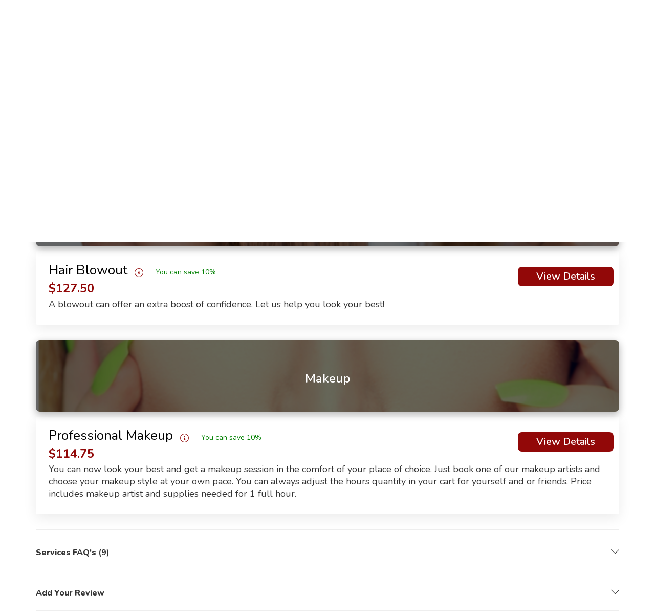

--- FILE ---
content_type: text/html; charset=UTF-8
request_url: https://www.talktobruno.com/contractor/Ocalina-V-1109/Professional-in/Mobile-Beauty-Salon/Makeup/near-Opa-locka?tag=f
body_size: 19581
content:
<!doctype html>
<html lang="en">

<head>
      <meta charset="utf-8">
   <meta name="csrf-token" content="VqIAzEL985pYJha17LbswIt8fdxCMOteojLdsX7m">
   <meta name="viewport" content="width=device-width, initial-scale=1">
   <meta name="google-signin-client_id" content="475115007371-ke0hbbp6123857m64fku1pscov47o63j.apps.googleusercontent.com">
   <meta http-equiv="Content-Type" content="text/html;charset=UTF-8" />

   
      <meta name="description" content="Compare prices from the top  professionals in your area. The best  near me." />

         <link rel="canonical" href="https://www.talktobruno.com/contractor/Ocalina-V-1109/Professional-in/Mobile-Beauty-Salon/Makeup/near-Opa-locka?tag=f"/>
   
               <title>Your Selected Local Contractor for Makeup Services In locka </title>
   

   <link rel="shortcut icon" href="https://d3c32wtptb9fw6.cloudfront.net/favicon-32x32.png?v=1.20">

   <!-- Google Tag Manager -->
   <script>(function(w,d,s,l,i){w[l]=w[l]||[];w[l].push({'gtm.start':
   new Date().getTime(),event:'gtm.js'});var f=d.getElementsByTagName(s)[0],
   j=d.createElement(s),dl=l!='dataLayer'?'&l='+l:'';j.async=true;j.src=
   'https://www.googletagmanager.com/gtm.js?id='+i+dl;f.parentNode.insertBefore(j,f);
   })(window,document,'script','dataLayer','GTM-P6PMGQM');</script>
   <!-- End Google Tag Manager -->

   <link rel="stylesheet" href="https://d3c32wtptb9fw6.cloudfront.net/assets/front/css/bundle.min.css">
   <link rel="stylesheet" href="https://d3c32wtptb9fw6.cloudfront.net/assets/assets/css/animate/animate.min.css">
   <style>
      /* Don't delete or move this CSS in any other file */
      .search_container_block.overlay_dark_part:before {
         background-image: url("") !important;
      }
      input[required="true"],input[data-required="true"],input[data-rule-required="true"] {
         background-color: #fefce6;
      }
      input.valid{
         background: transparent;
      }
      .padding-top-5{padding-top: 5px!important}
      .ttb-radius{border-radius:7px 7px 0px 0px!important}
      .pignose-calendar .pignose-calendar-unit.pignose-calendar-unit-disabled a{
         background-color: #707070 !important;
      }
      .bg-danger-light{
         background-color: #ffe9e9;
         font-weight: 900!important;
         color: #920808;
      }
      .bg-danger-light * {
         font-weight: 900!important;
         color: #920808;
      }
      #ttb-mob-slide-menu.ttb-mobile-slide-menu {
         margin-top: 0 !important;
         width: 100%;
         height: 100%;
         z-index: -1 !important;
         position: fixed !important;
         top: 0 !important;
         overflow-y: scroll;
         padding-top: 80px !important;
         border: none !important;
      }
      #ttb-mob-slide-menu.dropdown-menu>li a {
         padding: 10px 20px !important;
      }
      #ttb-mob-slide-menu li a {
         font-weight: 400 !important;
      }
   </style>

   <link href="https://stackpath.bootstrapcdn.com/font-awesome/4.7.0/css/font-awesome.min.css" rel="stylesheet">
   <link href="https://fonts.googleapis.com/css?family=Nunito:300,400,600,700,800&display=swap&subset=latin-ext,vietnamese" rel="stylesheet">
   <link href="https://fonts.googleapis.com/css?family=Open+Sans:300,400,500,600,700,800" rel="stylesheet">
   <script src="https://d3c32wtptb9fw6.cloudfront.net/assets/front/scripts/jquery-3.4.1.min.js"></script>
   <script src="https://d3c32wtptb9fw6.cloudfront.net/assets/front/scripts/jquery.card.js"></script>
   <script src="https://d3c32wtptb9fw6.cloudfront.net/assets/front/scripts/chosen.min.js"></script>
   <script src="https://d3c32wtptb9fw6.cloudfront.net/assets/front/scripts/slick.min.js"></script>
   <script src="https://d3c32wtptb9fw6.cloudfront.net/assets/front/scripts/bootstrap-select.min.js"></script>
   <script src="https://d3c32wtptb9fw6.cloudfront.net/assets/front/scripts/jquery-ui.min.js"></script>
   <script src="https://d3c32wtptb9fw6.cloudfront.net/assets/front/scripts/mmenu.js"></script>
   <script src="https://d3c32wtptb9fw6.cloudfront.net/assets/front/scripts/magnific-popup.min.js"></script>
   <script src="https://d3c32wtptb9fw6.cloudfront.net/assets/front/scripts/extensions/themepunch.tools.min.js"></script>
   <script src="https://d3c32wtptb9fw6.cloudfront.net/assets/front/scripts/jquery.inputmask.bundle.js"></script>
   <link rel="stylesheet" href="https://cdnjs.cloudflare.com/ajax/libs/limonte-sweetalert2/10.9.1/sweetalert2.min.css"
      crossorigin="anonymous" />

   <link rel="stylesheet" rel="preload" href="https://www.talktobruno.com/front/css/talktobruno.css?v=6.67">

   
   <script src="https://cdn.onesignal.com/sdks/OneSignalSDK.js" async=""></script>
<script>
    window.OneSignal = window.OneSignal || [];
    var OneSignal = window.OneSignal || [];
    OneSignal.push(function() {
      OneSignal.init({
        appId: "157eff2c-40b7-4050-9ca9-897beb993a60",
        safari_web_id: "web.onesignal.auto.3437296f-1581-4c9c-99a7-ef947df2b18c",
        notifyButton: {
          enable: true,
        },
      });
    });

    OneSignal.push(function () {
        OneSignal.SERVICE_WORKER_PARAM = { scope: '/' };
        OneSignal.SERVICE_WORKER_PATH = 'OneSignalSDKWorker.js';
        OneSignal.SERVICE_WORKER_UPDATER_PATH = 'OneSignalSDKUpdaterWorker.js';
    });

    

    OneSignal.push(function() {
        OneSignal.setDefaultTitle("Talk To Bruno");
        OneSignal.setDefaultNotificationUrl("https://www.talktobruno.com");
    });

</script>
   <!-- Begin Inspectlet Asynchronous Code -->
<script type="text/javascript">
    (function() {
        window.__insp = window.__insp || [];
        __insp.push(['wid', 645160856]);
        var ldinsp = function(){
            if(typeof window.__inspld != "undefined") return; window.__inspld = 1; var insp = document.createElement('script'); insp.type = 'text/javascript'; insp.async = true; insp.id = "inspsync"; insp.src = ('https:' == document.location.protocol ? 'https' : 'http') + '://cdn.inspectlet.com/inspectlet.js?wid=645160856&r=' + Math.floor(new Date().getTime()/3600000); var x = document.getElementsByTagName('script')[0]; x.parentNode.insertBefore(insp, x); };
        setTimeout(ldinsp, 0);
    })();
</script>
<!-- End Inspectlet Asynchronous Code -->
   <script>
    // load Branch
    (function(b,r,a,n,c,h,_,s,d,k){if(!b[n]||!b[n]._q){for(;s<_.length;)c(h,_[s++]);d=r.createElement(a);d.async=1;d.src="https://cdn.branch.io/branch-latest.min.js";k=r.getElementsByTagName(a)[0];k.parentNode.insertBefore(d,k);b[n]=h}})(window,document,"script","branch",function(b,r){b[r]=function(){b._q.push([r,arguments])}},{_q:[],_v:1},"addListener applyCode autoAppIndex banner closeBanner closeJourney creditHistory credits data deepview deepviewCta first getCode init link logout redeem referrals removeListener sendSMS setBranchViewData setIdentity track validateCode trackCommerceEvent logEvent disableTracking".split(" "), 0);
    // init Branch
    branch.init('key_live_odUKnSRMh57gM6GzX7eO4coiBFm0H9k6');

   branch.init('key_live_odUKnSRMh57gM6GzX7eO4coiBFm0H9k6', function(err, data) {
      if (typeof data.data_parsed.$canonical_url !== 'undefined'){
         window.location.href = data.data_parsed.$canonical_url;
      }
   });
  </script>
  <style>
   #on_cart_mobile_verification .mfp-close{
      display: none;
   }
   .rating_label{
        font-weight: 800;
        color: #000;
        font-size: 22px;
        margin-top: 10px;
        margin-bottom: 5px;
    }
    .fa-star-o {
      color: #f17e3a!important;
    }
    .material-btn {
      position: relative;
    }
    ::-webkit-scrollbar {
      width: 10px;
    }
    .rating_avatar{
      max-width: 45px !important;
      min-width: 45px !important;
      max-height: 45px !important;
      min-height: 45px !important;
   }
  </style>

  <!-- Extenal Links -->
  
</head>

<body>
   <!-- Google Tag Manager (noscript) -->
   <noscript><iframe src="https://www.googletagmanager.com/ns.html?id=GTM-P6PMGQM"
   height="0" width="0" style="display:none;visibility:hidden"></iframe></noscript>
   <!-- End Google Tag Manager (noscript) -->

   <div id="preloadero" style="display:none" role="progressbar" aria-valuenow="80" aria-valuemin="0" aria-valuetext="LOADING" aria-valuemax="100">
      <div class="loadcontainer">
         <span class="loadtext">LOADING</span>
         <div class="spinner"></div>
      </div>
   </div>

   <!-- Wrapper -->
   <div id="main_wrapper">

      <!-- top header menu -->
      <div class="container ttb-paading-right-none ttb-paading-left-none __top_menu_wrapper">

    <header class="col-sm-12 p-1 ttb-margin-top-10 ttb_top_menu">

        
        <div class="pull-left">
            <a href="https://www.talktobruno.com" class="ttb_menu_logo">

                
                <img src="/images/logo.webp"  width="138" height="51" alt="talktobruno Logo" loading="lazy">
            </a>
        </div>

        <div class="pull-right ttb-padding-top-10 ttb-top-menu-right">

            <!-- Bell nottification -->
            <!-- bell notification end -->

            <a href="https://www.talktobruno.com/allservices"
                class="ttb_top_menu_link ttb-marign-right-25 ttb-text-primary-hover hidden-xs">
                Browse Services
            </a>
                        <a href="https://www.talktobruno.com/login-member" class="ttb_top_menu_link ttb-text-primary-hover hidden-xs">

                Log in
            </a>
            <span class="ttb-menu-seprator hidden-xs">/</span>
            <a href="https://www.talktobruno.com/sign-up-member"
                class="ttb_top_menu_link ttb-marign-right-25 ttb-text-primary-hover hidden-xs">
                Sign up
            </a>
            <a href="https://www.talktobruno.com/sign-up-partner"
                class="ttb_top_menu_button ttb-event-pointer ttb-text-primary-hover hidden-xs">
                Become a Partner
            </a>

            <!-- only for mobile -->
            <div class="visible-xs">
                <div class="ttb_top_menu_button ttb-event-pointer ttb-mobile-dropdown ttb-text-black">
                    <i class="fa fa-bars ttb-font-size-14"></i>
                    Menu
                </div>
            </div>
            <!-- only for mobile end -->
                    </div>
        <div class="clearfix"></div>
    </header>

    <div class="col-sm-12 visible-xs">
        <ul class="dropdown-menu ttb-mobile-slide-menu" id="ttb-mob-slide-menu">
                        <li><a href="https://www.talktobruno.com/allservices"> Browse Services</a></li>
            <li><a href="https://www.talktobruno.com/login-member"> Log in</a></li>
            <li><a href="https://www.talktobruno.com/sign-up-member"> Sign up</a></li>
            <li><a href="https://www.talktobruno.com/sign-up-partner" class="black-bg text-white">Become a Partner >></a></li>
            
            <li class="ttb-menu-download-wrapper">
                <p class="ttb-menu-download-app-text">Download our app <br> and get access to even more</p>
                <a href="https://apps.apple.com/us/app/talk-to-bruno-partner/id1461661613" target="_blank" class="ttb-menu-download-app">
                    <img loading="lazy" alt="Download IOS app" src="https://www.talktobruno.com/images/app_store_btn.png">
                </a>
                <a href="https://play.google.com/store/apps/details?id=com.talktobruno.partner" target="_blank" class="ttb-menu-download-app">
                    <img loading="lazy" alt="Download Google App" src="https://www.talktobruno.com/images/google_app_btn.png">
                </a>
            </li>
        </ul>
    </div>
</div>


      <!-- top header menu end -->

      
      <script>
   $("#preloadero").show()
   $(function() {
      $("#preloadero").hide()
   })
</script>

</div>
</div>
</header>



<div class="clearfix"></div>
<div class="container">
   <div class="row utf_sticky_main_wrapper ttb-utf_sticky_main_wrapper">
      <div class="col-lg-12 col-md-12">
         <div id="titlebar" class="utf_listing_titlebar padding-top-5">
            <div class="__partner_info_card utf_listing_titlebar_title">
               <div class="p-10 pl-4 ttb-part-i">
                  <img src="https://d3c32wtptb9fw6.cloudfront.net/partner_images/1109/1574193034_58880.jpg" alt="Service Partner (Ocalina Vargas)" class="ttb-con-img">
                  <h1 id="partnername" class="mb-0">
                     Ocalina Vargas
                                        </h1>
                  <div class="ttb-par-item-ind ttb-mob-view iphone_potrait">
                     <div class="ttb-fp-mile">
                                             </div>
                     <div class="ttb-fp-time _mob_view">
                        <div class="milsmont partner_last_worked">
                           <i class="far fa-clock mr-2" aria-hidden="true"></i>
                           Received requests last week
                        </div>
                     </div>
                     <div class="ttb-fp-time-sw _mob_view">

                                                <i class="fal fa-map-marker-alt mr-2" aria-hidden="true"></i>  Serving  Opa locka
                        
                        <p class="ttb-margin-bottom-0 ttb-margin-top-5 partner_last_worked minWidth"><i class="far fa-clock mr-2" aria-hidden="true"></i>
                           Received requests last week
                        </p>
                     </div>

                  </div>
                  <div class="d-flex ttb-star-r ttb-mob-view iphone_potrait">
                     <i class="fa fa-thumbs-up mr-2" aria-hidden="true"></i>
                     <div class="utf_star_rating_section" data-rating="5">

                        <div class="utf_counter_star_rating">
                                                      5.0 - Excellent                         </div>
                     </div>
                  </div>

                  <div class="d-flex ttb-star-r ttb-web-view iphone_potrait">
                     <i class="fa fa-thumbs-up mr-2" aria-hidden="true"></i>
                     <div class="utf_star_rating_section" data-rating="5">

                        <div class="utf_counter_star_rating">
                                                      5.0 - Excellent                         </div>
                     </div>
                  </div>

                  <div class="ttb-par-item-ind ttb-web-view iphone_potrait">
                     <div class="ttb-fp-mile">
                                             </div>
                     <div class="ttb-fp-time">
                        <div class="milsmont partner_last_worked">
                           <i class="far fa-clock mr-2 " aria-hidden="true"></i>
                           Received requests last week
                        </div>
                     </div>
                     <div class="ttb-fp-time-sw">

                                                    <i class="fal fa-map-marker-alt mr-2" aria-hidden="true"></i>  Serving Opa locka
                        
                     </div>

                  </div>


                  <ul class="listing_item_social listingbtns listing_item_social-v2 iphone_potrait">
                     <li><a href='javascript:;' id="partnerdesc" onclick='show_desc();'><i class="fa fa-file-text hidden-xs"></i>
                            About Me</a></li>
                     <li><a class="__galery_toggle_btn"><i class="fa fa-picture-o hidden-xs"></i> Gallery</a></li>
                     <li>                        <a href="javascript:;" onclick="scrollToReviews()"><i class="fa fa-star hidden-xs"></i>View Reviews</a>
                                             </li>
                     <li>
                        <a href="#" class="_share_btn"><i class="fa fa-share hidden-xs"></i> Share</a>
                        <div class="a2a_kit a2a_kit_size_32 a2a_default_style ttb_share_btn_wrapper" style="display:none">
                           <a class="ttb_share_btn a2a_dd" href="https://www.addtoany.com/share"></a>
                           <a class="ttb_share_btn a2a_button_facebook"></a>
                           <a class="ttb_share_btn a2a_button_twitter"></a>
                           <a class="ttb_share_btn a2a_button_email"></a>
                           <a class="ttb_share_btn a2a_button_sms"></a>
                        </div>
                     </li>
                  </ul>

                  <!-- AddToAny BEGIN -->
                  <script async src="https://static.addtoany.com/menu/page.js"></script>
                  <!-- AddToAny END -->

                  <div id="utf_listing_overview" class="utf_listing_section" style="display:none;">
                     <h2 class="utf_listing_headline_part ac_section_title section_about_me">
                        About Me
                     </h2>
                     <p>I am a hair and make-up artist. I have worked for NBC for many years and am now working freelance. You can take a look at my work on my Instagram: @ocavargas</p>
                  </div>
                  <div class="review-images utf_gallery_container __gallery_wrapper" style="display:none;">
                                          <a href="https://d3c32wtptb9fw6.cloudfront.net/partner_images/1578264957509_20200105175559.png" class="utf_gallery firstimg"><img src="https://d3c32wtptb9fw6.cloudfront.net/partner_images/1578264957509_20200105175559.png" alt="Gallery Images (Ocalina Vargas)"></a>
                                          <a href="https://d3c32wtptb9fw6.cloudfront.net/partner_images/1578264986805_20200105175631.png" class="utf_gallery firstimg"><img src="https://d3c32wtptb9fw6.cloudfront.net/partner_images/1578264986805_20200105175631.png" alt="Gallery Images (Ocalina Vargas)"></a>
                                          <a href="https://d3c32wtptb9fw6.cloudfront.net/partner_images/1578265010104_20200105175651.png" class="utf_gallery firstimg"><img src="https://d3c32wtptb9fw6.cloudfront.net/partner_images/1578265010104_20200105175651.png" alt="Gallery Images (Ocalina Vargas)"></a>
                                          <a href="https://d3c32wtptb9fw6.cloudfront.net/partner_images/1578265031131_20200105175711.png" class="utf_gallery firstimg"><img src="https://d3c32wtptb9fw6.cloudfront.net/partner_images/1578265031131_20200105175711.png" alt="Gallery Images (Ocalina Vargas)"></a>
                                          <a href="https://d3c32wtptb9fw6.cloudfront.net/partner_images/1578265062483_20200105175743.png" class="utf_gallery firstimg"><img src="https://d3c32wtptb9fw6.cloudfront.net/partner_images/1578265062483_20200105175743.png" alt="Gallery Images (Ocalina Vargas)"></a>
                                          <a href="https://d3c32wtptb9fw6.cloudfront.net/partner_images/1578265091672_20200105175812.png" class="utf_gallery firstimg"><img src="https://d3c32wtptb9fw6.cloudfront.net/partner_images/1578265091672_20200105175812.png" alt="Gallery Images (Ocalina Vargas)"></a>
                                          <a href="https://d3c32wtptb9fw6.cloudfront.net/partner_images/1578265142675_20200105175903.png" class="utf_gallery firstimg"><img src="https://d3c32wtptb9fw6.cloudfront.net/partner_images/1578265142675_20200105175903.png" alt="Gallery Images (Ocalina Vargas)"></a>
                                          <a href="https://d3c32wtptb9fw6.cloudfront.net/partner_images/1578265161605_20200105175922.png" class="utf_gallery firstimg"><img src="https://d3c32wtptb9fw6.cloudfront.net/partner_images/1578265161605_20200105175922.png" alt="Gallery Images (Ocalina Vargas)"></a>
                                          <a href="https://d3c32wtptb9fw6.cloudfront.net/partner_images/1578265234267_20200105180036.png" class="utf_gallery firstimg"><img src="https://d3c32wtptb9fw6.cloudfront.net/partner_images/1578265234267_20200105180036.png" alt="Gallery Images (Ocalina Vargas)"></a>
                                          <a href="https://d3c32wtptb9fw6.cloudfront.net/partner_images/1578265297746_20200105180139.png" class="utf_gallery firstimg"><img src="https://d3c32wtptb9fw6.cloudfront.net/partner_images/1578265297746_20200105180139.png" alt="Gallery Images (Ocalina Vargas)"></a>
                                          <a href="https://d3c32wtptb9fw6.cloudfront.net/partner_images/1578265349935_20200105180231.png" class="utf_gallery firstimg"><img src="https://d3c32wtptb9fw6.cloudfront.net/partner_images/1578265349935_20200105180231.png" alt="Gallery Images (Ocalina Vargas)"></a>
                                          <a href="https://d3c32wtptb9fw6.cloudfront.net/partner_images/1578265385284_20200105180305.png" class="utf_gallery firstimg"><img src="https://d3c32wtptb9fw6.cloudfront.net/partner_images/1578265385284_20200105180305.png" alt="Gallery Images (Ocalina Vargas)"></a>
                                          <a href="https://d3c32wtptb9fw6.cloudfront.net/partner_images/1578265434402_20200105180400.png" class="utf_gallery firstimg"><img src="https://d3c32wtptb9fw6.cloudfront.net/partner_images/1578265434402_20200105180400.png" alt="Gallery Images (Ocalina Vargas)"></a>
                                          <a href="https://d3c32wtptb9fw6.cloudfront.net/partner_images/1578265493993_20200105180456.png" class="utf_gallery firstimg"><img src="https://d3c32wtptb9fw6.cloudfront.net/partner_images/1578265493993_20200105180456.png" alt="Gallery Images (Ocalina Vargas)"></a>
                                          <a href="https://d3c32wtptb9fw6.cloudfront.net/partner_images/1578265543371_20200105180545.png" class="utf_gallery firstimg"><img src="https://d3c32wtptb9fw6.cloudfront.net/partner_images/1578265543371_20200105180545.png" alt="Gallery Images (Ocalina Vargas)"></a>
                                          <a href="https://d3c32wtptb9fw6.cloudfront.net/partner_images/1579606439024_20200121063400.png" class="utf_gallery firstimg"><img src="https://d3c32wtptb9fw6.cloudfront.net/partner_images/1579606439024_20200121063400.png" alt="Gallery Images (Ocalina Vargas)"></a>
                                          <a href="https://d3c32wtptb9fw6.cloudfront.net/partner_images/1579606498586_20200121063504.png" class="utf_gallery firstimg"><img src="https://d3c32wtptb9fw6.cloudfront.net/partner_images/1579606498586_20200121063504.png" alt="Gallery Images (Ocalina Vargas)"></a>
                                          <a href="https://d3c32wtptb9fw6.cloudfront.net/1109-61159e303cec7.png" class="utf_gallery firstimg"><img src="https://d3c32wtptb9fw6.cloudfront.net/1109-61159e303cec7.png" alt="Gallery Images (Ocalina Vargas)"></a>
                                          <a href="https://d3c32wtptb9fw6.cloudfront.net/1109-61159e5f38ec6.png" class="utf_gallery firstimg"><img src="https://d3c32wtptb9fw6.cloudfront.net/1109-61159e5f38ec6.png" alt="Gallery Images (Ocalina Vargas)"></a>
                                          <a href="https://d3c32wtptb9fw6.cloudfront.net/tjmn3-1655480701" class="utf_gallery firstimg"><img src="https://d3c32wtptb9fw6.cloudfront.net/tjmn3-1655480701" alt="Gallery Images (Ocalina Vargas)"></a>
                     
                  </div>
                  <div id="top_reviews" class="comments show-mores utf_listing_reviews w-100" style="display: none;">
                                       <ul>

                                                                        <li class="review_ratting_row">
                           <div class="avatar left-0 pl-5"><img src="https://www.talktobruno.com/front/images/icons/partner.jpg" class="rating_avatar" alt="Avatar" />
                           </div>
                           <div class="utf_comment_content">
                              <div class="utf_arrow_comment"></div>
                              <div class="utf_star_rating_section mobile-bottom-margin-10" data-rating="5"></div>

                              <div class="utf_by_comment">Gladys W
                                 <br>
                                 <span class="date"><i class="fa fa-clock-o"></i>
                                    Dec 09, 2021
                                 </span> </div>
                              <p>It was incredible to have Ocalina come to my home and provide skincare as well as expert makeup application. I felt and looked fantastic.</p>
                           </div>
                        </li>
                                                                        <li class="review_ratting_row">
                           <div class="avatar left-0 pl-5"><img src="https://www.talktobruno.com/front/images/icons/partner.jpg" class="rating_avatar" alt="Avatar" />
                           </div>
                           <div class="utf_comment_content">
                              <div class="utf_arrow_comment"></div>
                              <div class="utf_star_rating_section mobile-bottom-margin-10" data-rating="5"></div>

                              <div class="utf_by_comment">Mitchell A.
                                 <br>
                                 <span class="date"><i class="fa fa-clock-o"></i>
                                    Sep 02, 2021
                                 </span> </div>
                              <p>Ocalina was great!</p>
                           </div>
                        </li>
                                                <li class="__review_ratting_row_more_btn">
                           <button class="show-more-button ttb-font-weight-800 ttb-text-black border-r5" data-more-title="Show More" data-less-title="Show Less"><i class="fa fa-angle-double-down ttb-col-fs"></i>
                              <span class="sr-only">Show Less</span>
                           </button>
                        </li>
                     </ul>
                                       </div>
               </div>
               <div style="display:none;" class="showonmobile bg-white h-40 d-none">
                  <span class="milsmont mobsince text-left">

                                          <i class="sl sl-icon-location"></i>  Serving  locka
                                      <span class="milsmont mobsince text-right partner_last_worked">
                     <i class="im im-icon-Over-Time"></i>
                     Received requests last week
                  </span>
               </div>

            </div>
         </div>


         <p class="utf_listing_headline_part margin-top-20 margin-bottom-0 mobile-top-margin-10 ac_section_title text-dark">
            Services Available
         </p>
                  <div class="utf_listing_section __Blowout">
            <div class="svclst">
               <div class="utf_pricing_list_section  persist-area__disabled">
                  <div class="search_container_block home_main_search_part main_search_block servicetitle persist-header ac_partner_service_bg" style="background-image: url('https://d3c32wtptb9fw6.cloudfront.net/2-1599220589-Barbers-and-Beauty---Blowout.png');">
                     <div class="main_inner_search_block text-center">
                        <h3 class="ac_service_bg_title">
                           <span class="font-24">
                              Blowout
                           </span>
                        </h3>
                     </div>
                  </div>
                  <ul>
                                                               <li class="pr-5" id="service_70" class="serviceslist " onclick="showpopup(70)" role="button" aria-label="Hair Blowout">
                        <div class="row">
                           <div class="col-lg-10 col-md-10 col-sm-10 col-xs-7 popup-with-zoom-anim" href="#service1popup">
                              <p class="text-dark"> <span id="servicetitle-70" class="ac_service_title">Hair Blowout</span> &nbsp;<i class="fa fa-info ac_service_title_icon ttb-ac_service_title_icon"></i>
                              <input type="hidden" value="[&quot;VIP Guarantee&quot;,&quot;No Pre Payments&quot;,&quot;Final Prices Listed&quot;]" id="checklist-70" />
                              <input type="hidden" value="[&quot;No hidden charges&quot;, &quot;Pay when it’s done&quot;, &quot;Peace of mind&quot;]" id="sub_checklist-70" />
                                                                        <span class="ttb-save-discount-t">You can save 10%</span>
                                                                </p>

                              <input type="hidden" value="[&quot;VIP Guarantee&quot;,&quot;No Pre Payments&quot;,&quot;Final Prices Listed&quot;]" id="checklist-70" />
                              <span class="pricz ac_service_price" id="serviceprice-70">
                                 $127.50                              </span>
                              <input type="hidden" id="serviceimage-70" value="https://d3c32wtptb9fw6.cloudfront.net/2-1599220589-Barbers-and-Beauty---Blowout.png" />
                               <input type="hidden" id="price-70" value="127.50" />
                              <input type="hidden" id="service_max_qty_70" value="5" />
                              <input type="hidden" id="service_min_qty_70" value="1" />
                              <input type="hidden" id="is_hourly70" value="" />
                           </div>
                           <div class="col-lg-2 col-md-2 col-sm-2 col-xs-5 ac_padding-0">
                                                                                          <a class="utf_progress_button button bookbtn margin-top-5 popup-with-zoom-anim ac_service_book_now_btn btn-totem-pole" id="booknow-70" data-effect="mfp-move-from-top" href="#service1popup">View Details</a>
                                                         </div>

                           <input type="hidden" id="qqty-70" value="1" />
                        </div>
                        <div class="row">
                           <div class="col-lg-12 col-md-12 col-sm-12 col-xs-12 popup-with-zoom-anim" href="#service1popup">
                              <p class="more servicesdesc ac_service_desc" id="servicedesc-70"> A blowout can offer an extra boost of confidence. Let us help you look your best!</p>
                           </div>
                        </div>
                     </li>
                                       </ul>
               </div>
            </div>
         </div>
                  <div class="utf_listing_section __Makeup">
            <div class="svclst">
               <div class="utf_pricing_list_section  persist-area__disabled">
                  <div class="search_container_block home_main_search_part main_search_block servicetitle persist-header ac_partner_service_bg" style="background-image: url('https://d3c32wtptb9fw6.cloudfront.net/2-1599220612-Barbers-and-Beauty---Makeup.png');">
                     <div class="main_inner_search_block text-center">
                        <h3 class="ac_service_bg_title">
                           <span class="font-24">
                              Makeup
                           </span>
                        </h3>
                     </div>
                  </div>
                  <ul>
                                                               <li class="pr-5" id="service_67" class="serviceslist " onclick="showpopup(67)" role="button" aria-label="Professional Makeup">
                        <div class="row">
                           <div class="col-lg-10 col-md-10 col-sm-10 col-xs-7 popup-with-zoom-anim" href="#service1popup">
                              <p class="text-dark"> <span id="servicetitle-67" class="ac_service_title">Professional Makeup</span> &nbsp;<i class="fa fa-info ac_service_title_icon ttb-ac_service_title_icon"></i>
                              <input type="hidden" value="[&quot;VIP Guarantee&quot;,&quot;No Pre Payments&quot;,&quot;Final Prices Listed&quot;]" id="checklist-67" />
                              <input type="hidden" value="[&quot;No hidden charges&quot;, &quot;Pay when it’s done&quot;, &quot;Peace of mind&quot;]" id="sub_checklist-67" />
                                                                        <span class="ttb-save-discount-t">You can save 10%</span>
                                                                </p>

                              <input type="hidden" value="[&quot;VIP Guarantee&quot;,&quot;No Pre Payments&quot;,&quot;Final Prices Listed&quot;]" id="checklist-67" />
                              <span class="pricz ac_service_price" id="serviceprice-67">
                                 $114.75                              </span>
                              <input type="hidden" id="serviceimage-67" value="https://d3c32wtptb9fw6.cloudfront.net/2-1599220612-Barbers-and-Beauty---Makeup.png" />
                               <input type="hidden" id="price-67" value="114.75" />
                              <input type="hidden" id="service_max_qty_67" value="5" />
                              <input type="hidden" id="service_min_qty_67" value="1" />
                              <input type="hidden" id="is_hourly67" value="" />
                           </div>
                           <div class="col-lg-2 col-md-2 col-sm-2 col-xs-5 ac_padding-0">
                                                                                          <a class="utf_progress_button button bookbtn margin-top-5 popup-with-zoom-anim ac_service_book_now_btn btn-totem-pole" id="booknow-67" data-effect="mfp-move-from-top" href="#service1popup">View Details</a>
                                                         </div>

                           <input type="hidden" id="qqty-67" value="1" />
                        </div>
                        <div class="row">
                           <div class="col-lg-12 col-md-12 col-sm-12 col-xs-12 popup-with-zoom-anim" href="#service1popup">
                              <p class="more servicesdesc ac_service_desc" id="servicedesc-67"> You can now look your best and get a makeup session in the comfort of your place of choice. Just book one of our makeup artists and choose your makeup style at your own pace. You can always adjust the hours quantity in your cart for yourself and or friends. Price includes makeup artist and supplies needed for 1 full hour.</p>
                           </div>
                        </div>
                     </li>
                                       </ul>
               </div>
            </div>
         </div>
                  <div class="clearfix"><br /></div>

         <hr />

         <div id="utf_listing_faq" class="utf_listing_section">
                        <p class="utf_listing_headline_part margin-top-30 margin-bottom-20 cursor-p" onclick="expcolfaq()">Services FAQ&#039;s <b>(9)</b>
               <b class="cursor-p float-right"><i id="expcolfaq" class="sl sl-icon-arrow-down"></i></b>
            </p>
            <div class="style-2" id="contratorfaq" style="display:none;">
               <div class="accordion">

                  
                  <p onclick="faqAccordion(0)" class="ui-accordion-header ui-helper-reset ui-state-default ui-accordion-icons ui-corner-all">
                     <span class="ui-accordion-header-icon ui-icon ui-accordion-icon"></span><i class="sl sl-icon-plus"></i> Why Talk To Bruno?
                  </p>
                  <div class="ui-accordion-content accordion-0 ui-helper-reset ui-widget-content ui-corner-bottom ui-utf_widget_content" style="display: none;">
                     <p>Times are changing and we are

busier than ever. When you Talk To Bruno, not only you can book the services you need but you can also see what local pros&nbsp;are charging upfront. No estimators, no&nbsp;surprises or hidden fees.</p>
                  </div>
                  
                  <p onclick="faqAccordion(1)" class="ui-accordion-header ui-helper-reset ui-state-default ui-accordion-icons ui-corner-all">
                     <span class="ui-accordion-header-icon ui-icon ui-accordion-icon"></span><i class="sl sl-icon-plus"></i> Do i have to pre-pay for the services?
                  </p>
                  <div class="ui-accordion-content accordion-1 ui-helper-reset ui-widget-content ui-corner-bottom ui-utf_widget_content" style="display: none;">
                     <p>No, we don't place any charges or holds on your card until the job is completed. All payments are processed electronically trough Stripe, which is a certified PCI Service Provider Level 1. This is the most strong level of certification available in the payment processing&nbsp;industry.</p>
                  </div>
                  
                  <p onclick="faqAccordion(2)" class="ui-accordion-header ui-helper-reset ui-state-default ui-accordion-icons ui-corner-all">
                     <span class="ui-accordion-header-icon ui-icon ui-accordion-icon"></span><i class="sl sl-icon-plus"></i> Do i need to wash my hair beforehand?
                  </p>
                  <div class="ui-accordion-content accordion-2 ui-helper-reset ui-widget-content ui-corner-bottom ui-utf_widget_content" style="display: none;">
                     <p>No,&nbsp;we cut it unwashed.</p>
                  </div>
                  
                  <p onclick="faqAccordion(3)" class="ui-accordion-header ui-helper-reset ui-state-default ui-accordion-icons ui-corner-all">
                     <span class="ui-accordion-header-icon ui-icon ui-accordion-icon"></span><i class="sl sl-icon-plus"></i> Why should I use this platform for choosing a barber and beauty service?
                  </p>
                  <div class="ui-accordion-content accordion-3 ui-helper-reset ui-widget-content ui-corner-bottom ui-utf_widget_content" style="display: none;">
                     <p>We offer a 100% inclusive and honest culture in our virtual space. You will find a wide range of barber and beauty service providers on our marketplace and spare the hassle of scouting around for a&nbsp; provider that meets your specific requirement. You can make appointments for your beauty and grooming needs from our mobile app at the privacy of your home. When you choose Talk To Bruno, you give yourself access to the widest possible range of local barber and beauty technicians ready to go and perform their job&nbsp;in a safe and trusted environment. Because&nbsp;of a wide network, you can easily locate our beauty and barber services in your holiday/ business trip destinations too.</p>
                  </div>
                  
                  <p onclick="faqAccordion(4)" class="ui-accordion-header ui-helper-reset ui-state-default ui-accordion-icons ui-corner-all">
                     <span class="ui-accordion-header-icon ui-icon ui-accordion-icon"></span><i class="sl sl-icon-plus"></i> How do I select the best beautician, and how much time does the process take?
                  </p>
                  <div class="ui-accordion-content accordion-4 ui-helper-reset ui-widget-content ui-corner-bottom ui-utf_widget_content" style="display: none;">
                     <p>We offer an easy 3 step process to book your appointments, you have to choose your service and decide on one/more services you want to book. The next step is to select a suitable partner&nbsp;by applying filters like price, location, etc. Once you have selected the service and the service provider, all you have to do is sit back and relax. Our partners are very professional and punctual, you can be sure that your grooming service provider is trained, certified&nbsp;and on their way to reach you. To make your selection process easier, we have grouped our services into different categories like barbershop, hairstylist, hair coloring experts, blow-drying, nails and makeup, waxing, and facials.</p>
                  </div>
                  
                  <p onclick="faqAccordion(5)" class="ui-accordion-header ui-helper-reset ui-state-default ui-accordion-icons ui-corner-all">
                     <span class="ui-accordion-header-icon ui-icon ui-accordion-icon"></span><i class="sl sl-icon-plus"></i> How can I be sure that the barbershop and beauty service provider I choose is safe and reliable?
                  </p>
                  <div class="ui-accordion-content accordion-5 ui-helper-reset ui-widget-content ui-corner-bottom ui-utf_widget_content" style="display: none;">
                     <p>Everybody feels apprehensive about selecting&nbsp;beauticians, especially when traveling to a new location or trying new platforms, this is exactly why we share publicly all customer reviews and ratings on our website. All you have to do is check out what other customers have to say about a particular service provider before making your decision. You can even compare ratings and filter your searches based on that. Talk To Bruno also implements quality control procedures to ensure that each service provider listed online offers optimal quality and follows strict hygiene and safety protocols.&nbsp;</p>
                  </div>
                  
                  <p onclick="faqAccordion(6)" class="ui-accordion-header ui-helper-reset ui-state-default ui-accordion-icons ui-corner-all">
                     <span class="ui-accordion-header-icon ui-icon ui-accordion-icon"></span><i class="sl sl-icon-plus"></i> What makes Talk To Bruno different from other companies?
                  </p>
                  <div class="ui-accordion-content accordion-6 ui-helper-reset ui-widget-content ui-corner-bottom ui-utf_widget_content" style="display: none;">
                     <p>We offer a unique marketplace&nbsp;that our valued customers love and appreciate. We make sure that you have access to a wide selection of beauticians&nbsp;who are close to you. We make comparison easy as all our listings are neatly grouped on our website under appropriate headers and easy access options. We never ask for deposits or advance payments. We make it easy for you to get the best service at the best possible price points, all in the comfort of your home from your phone. Talk To Bruno is purely motivated by customer delight levels.</p>
                  </div>
                  
                  <p onclick="faqAccordion(7)" class="ui-accordion-header ui-helper-reset ui-state-default ui-accordion-icons ui-corner-all">
                     <span class="ui-accordion-header-icon ui-icon ui-accordion-icon"></span><i class="sl sl-icon-plus"></i> How much does a barber and beauty service typically cost?
                  </p>
                  <div class="ui-accordion-content accordion-7 ui-helper-reset ui-widget-content ui-corner-bottom ui-utf_widget_content" style="display: none;">
                     <p>Cost of Barber services and Beauty services depend on various factors such as the kind of service you are seeking. Haircuts, facials, hair coloring and styling, waxing, manicure, pedicure are some of the most common barber and beauty services people look for. We recommend visiting our website and browse trough available providers&nbsp;to find out the best deals. Average haircut costs may range between $40 and $100 while average hair coloring cost may be around $70.&nbsp;</p>
                  </div>
                  
                  <p onclick="faqAccordion(8)" class="ui-accordion-header ui-helper-reset ui-state-default ui-accordion-icons ui-corner-all">
                     <span class="ui-accordion-header-icon ui-icon ui-accordion-icon"></span><i class="sl sl-icon-plus"></i> Need to talk to someone?
                  </p>
                  <div class="ui-accordion-content accordion-8 ui-helper-reset ui-widget-content ui-corner-bottom ui-utf_widget_content" style="display: none;">
                     <p>Call us&nbsp;888-315-9184</p>
                  </div>
                                 </div>
            </div>
                     </div>
         <hr />
         <div id="utf_listing_reviews" class="utf_listing_section">
            <p class="utf_listing_headline_part margin-top-30 margin-bottom-20 cursor-p __review_toggle">Add Your Review
               <b class="cursor-p float-right"><i id="expcolreviews" class="__review_slide_icon sl sl-icon-arrow-down"></i></b>
            </p>

            <div class="reviews-container contratorreviews" style="display:none;">
               <div class="row" style="display:none;">
                  <div class="col-lg-3">
                     <div id="review_summary">
                        <strong>5</strong>

                        <small> Out of 2 contractor.Reviews</small>
                     </div>
                  </div>
                  <div class="col-lg-9">
                     <div class="row">
                        <div class="col-lg-2 review_progres_title"><small><strong>Quality</strong></small></div>
                        <div class="col-lg-9">
                           <div class="progress">
                              <div class="progress-bar ttb-pb-95" role="progressbar" aria-valuenow="95" aria-valuemin="0" aria-valuemax="100"></div>
                           </div>
                        </div>
                        <div class="col-lg-1 review_progres_title"><small><strong>77</strong></small></div>
                     </div>
                     <div class="row">
                        <div class="col-lg-2 review_progres_title"><small><strong>Space</strong></small></div>
                        <div class="col-lg-9">
                           <div class="progress">
                              <div class="progress-bar ttb-pb-90" role="progressbar" aria-valuenow="90" aria-valuemin="0" aria-valuemax="100"></div>
                           </div>
                        </div>
                        <div class="col-lg-1 review_progres_title"><small><strong>15</strong></small></div>
                     </div>
                     <div class="row">
                        <div class="col-lg-2 review_progres_title"><small><strong>Price</strong></small></div>
                        <div class="col-lg-9">
                           <div class="progress">
                              <div class="progress-bar ttb-pb-70" role="progressbar" aria-valuenow="70" aria-valuemin="0" aria-valuemax="100"></div>
                           </div>
                        </div>
                        <div class="col-lg-1 review_progres_title"><small><strong>18</strong></small></div>
                     </div>
                  </div>
               </div>
            </div>
         </div>

         <hr />
         <div id="utf_add_review" class="utf_add_review-box contratorreviews reviewform mb-3" style="display:none;">
            <form method="POST" action="" id="reviewform">
               <div class="row">
                  <div class="col-md-6 col-sm-6 col-xs-12">
                     <h3 class="utf_listing_headline_part margin-bottom-0">Add Your Review</h3>
                     <span class="utf_leave_rating_title">Your email address will not be published.</span>
                  </div>
                  <div class="col-md-6 col-sm-6 col-xs-12">
                     <div class="clearfix"></div>
                     <div class="utf_leave_rating margin-bottom-10 float-right">

                        <input type="radio" name="rating" id="rating-5" value="5" checked />
                        <label for="rating-5" class="fa fa-star">
                           <span class="sr-only">Five Star</span>
                        </label>

                        <input type="radio" name="rating" id="rating-4" value="4" />
                        <label for="rating-4" class="fa fa-star">
                           <span class="sr-only">Four Star</span>
                        </label>

                        <input type="radio" name="rating" id="rating-3" value="3" />
                        <label for="rating-3" class="fa fa-star">
                           <span class="sr-only">Tree Star</span>
                        </label>

                        <input type="radio" name="rating" id="rating-2" value="2" />
                        <label for="rating-2" class="fa fa-star">
                           <span class="sr-only">Two Star</span>
                        </label>

                        <input type="radio" name="rating" id="rating-1" value="1" />
                        <label for="rating-1" class="fa fa-star">
                           <span class="sr-only">One Star</span>
                        </label>

                     </div>
                     <div class="clearfix"></div>
                  </div>

               </div>
               <div id="utf_add_comment" class="utf_add_comment">
                  <fieldset>
                     <legend>
                        <span class="sr-only">
                           Add Your Review
                        </span>
                     </legend>
                     <div class="row">
                        <div class="col-md-6">
                           <label for="rname">Name:</label>
                           <input type="text" placeholder="Name" value="" name="rname" id="rname"  />
                        </div>
                        <div class="col-md-6">
                           <label for="remail">Email:</label>
                           <input type="text" placeholder="Email" value="" name="remail" id="remail"  />
                        </div>

                     </div>
                     <div>
                        <label for="rmessage">Comments:</label>
                        <textarea class="ttb-con-txtarea" cols="40" placeholder="Share your feedback" rows="1" id="rmessage" name="rmessage"></textarea>
                     </div>
                  </fieldset>
                  <button class="button bg-black" type="submit">Submit Review</button>
                  <div class="clearfix"></div>
                  <p id="alrdyreview" class="text-center ttb-font-weight-600 text-primary">
                     <span class="sr-only">talk to bruno</span>
                  </p>

               </div>
            </form>

         </div>

         <!-- review section -->
<section class="fullwidth_block margin-top-20 padding-top-20">
  <div class="container">
    <div id="reviews-carousel-widget"></div>
  </div>
</section>
<!-- review section end -->
<script src="https://widget.reviews.io/rich-snippet-reviews-widgets/dist.js" type="text/javascript"></script>
<script>
  richSnippetReviewsWidgets("reviews-carousel-widget", {
    store: "www.talktobruno.com",
    primaryClr: "#f47e27",
    neutralClr: "#cccccc",
    reviewTextClr: "#333333",
    widgetName: "carousel",
    layout: "fullWidth",
    numReviews: 40,
    contentMode: "company;third-party",
    hideDates: false
  });
</script>
      </div><br />
      <div onclick="viewcart();" id="requestbooking" class="requestbooking stickyCart ttb_cart_btn btn-black"
      style="display:none;" >
        <div class="bbtn1"><span> $<b id="totalprice">
                                 </b></span>
    </div>
    <div class="bbtn2"><a>View Cart</a></div>
    <div class="bbtn3"><i class="im im-icon-Full-Cart"></i><span class="totalcount">
                           </span>
    </div>
</div>
   </div>
</div>
<div id="service1popup" class="service1popup zoom-anim-dialog mfp-hide ttb-utf_sticky_main_wrapper">
   <div class="utf_signin_form style_one">
      <div class="tab_container alt">
         <div class="popimg ttb-service-card-wrapper">
            <img src="" id="pop-serviceimage" class="popimg" alt="Service image" />
         </div>

         <div class="ttb-service-card-desc">
            <input type="hidden" value="" name="id" id="srvcid">
            <input type="hidden" value="" id="cserviceprice">
            <h3 class="ttb-font-weight-700 ttb-font-size-26 mt-0" id="pop-servicename">
               <span class="sr-only">talk to bruno</span>
            </h3>
            <span class="poprice ttb-sdf-c">$<span id="pop-serviceprice" class="ml-2"></span><span class="qtycount" style="display:none;">1</span></span>
            <p id="pop-servicedesc" class="model-service_desc text-left text-dark"></p>
            <input type="hidden" name="service_max_qty" id="service_max_qty" value="1" />
            <div class="utf_price_plan_features ttb-sdf-c mt-2 p-0 box-s-none">
               <ul id="utf_checklist"></ul>
               <label for="description">Special Instructions</label>
               <textarea type="text" id="description" name="description" placeholder="Special Instructions" rows="1"></textarea>
               <div class="quantity buttons_added text-center w-100 _not_hourly">
                  <div class="__quantity_buttons qtyButtons ttb-quantity_buttons d-flex-gap">
                     <div class="__quantity_decrease qtyDec ttb-qty-btn" role="button" aria-label="Decrease quantity" onclick="delqty();"></div>
                     <label for="qtyInput" class="sr-only">quality</label>
                     <input type="text" name="qtyInput" id="qtyInput" value="1" class="ttb-text-primary ttb-font-weight-800 __service_qty">
                     <div class="__quantity_increase qtyInc ttb-qty-btn" role="button" aria-label="Increase quantity" onclick="addqty();"></div>
                  </div>
               </div>
               <div class="_hourly">
                  <table class="col-sm-6 col-sm-offset-3 mb-2 text-left">
                     <tbody>
                        <tr>
                           <td>Service Rate Per Hour:</td>
                           <td class="text-right" id="hourly_price">--/--</td>
                        </tr>
                        <tr class="">
                           <td>Minimum Hours:</td>
                           <td class="text-right" id="hourly_min_hour">--/--</td>
                        </tr>
                        <tr>
                           <th>Estimated Charges:
                           </th>
                           <td class="text-right" id="hourly_estimated">--/--</td>
                        </tr>
                     </tbody>
                  </table>
               </div>

               <a class="button btn-totem-pole border addtocart ttb-add-cart-btn" href="javascript:addtocart();" class="ttb-service-add-cart-btn" role="button" aria-label="Add to Cart">
                  Add to Cart</a>
            </div>
         </div>
      </div>
   </div>
</div>
<input type="hidden" name="__subcategory" id="__subcategory" value="Makeup" />
<script>
   $(function() {

      $(".__review_toggle").on("click", function() {

         $(".contratorreviews").slideToggle();
         if ($(".__review_slide_icon").hasClass("sl-icon-arrow-up")) {
            $("#expcolreviews").removeClass("sl-icon-arrow-up").addClass("sl-icon-arrow-down");
         } else {
            $("#expcolreviews").removeClass("sl-icon-arrow-down").addClass("sl-icon-arrow-up");
         }

      })

      $("._share_btn").on("click", function(e) {
         e.preventDefault();
         $(".ttb_share_btn_wrapper").slideToggle('fast')
      })

      setTimeout(() => {
         let sub_cat = $("#__subcategory").val();
         if (sub_cat != '') {

            try {
               pos_top = $(`.__${sub_cat}`).position().top - 100
               $('html, body').animate({
                  scrollTop: pos_top
               }, 200)
            }
            catch(err) {
               //
            }
         }
      }, 1000);

      $(".__galery_toggle_btn").on("click", function() {
         $("#utf_listing_overview").slideUp("fast");
         $(".__gallery_wrapper").slideToggle("fast");
         $("#top_reviews").slideUp("fast");
      })

   })

   function requestBooking() {


      $("#cart-error").hide();
      var carttotal = $("#carttotal").html();
      if (carttotal <= 0) {
         $("#cart-error").show();
      } else {

      }
   }


   function faqAccordion(id){

      $(".ui-accordion-content").slideUp('slow');
      $(".accordion-"+id).slideToggle('slow');
   }



   function close_panel_dropdown() {
      $('.panel-dropdown').removeClass("active");
      $('.fs-inner-container.content').removeClass("faded-out");
   }
   $('.panel-dropdown a').on('click', function(e) {
      if ($(this).parent().is(".active")) {
         close_panel_dropdown();
      } else {
         close_panel_dropdown();
         $(this).parent().addClass('active');
         $('.fs-inner-container.content').addClass("faded-out");
      }
      e.preventDefault();
   });
   $('.panel-buttons button').on('click', function(e) {
      $('.panel-dropdown').removeClass('active');
      $('.fs-inner-container.content').removeClass("faded-out");
   });


   function UpdateTableHeaders() {
      $(".persist-area").each(function() {

         var el = $(this),
            offset = el.offset(),
            scrollTop = $(window).scrollTop(),
            floatingHeader = $(".floatingHeader", this)

         if ((scrollTop > offset.top) && (scrollTop < offset.top + el.height())) {
            floatingHeader.css({
               "visibility": "visible"
            });
         } else {
            floatingHeader.css({
               "visibility": "hidden"
            });
         };
      });
   }
</script>

<script src="https://d3c32wtptb9fw6.cloudfront.net/assets/front/scripts/jsvalidate/jquery.validate.js?v=1.00"></script>

<script>
   function addtocart() {
      var serviceid = $("#srvcid").val();
      var qty = $("#qtyInput").val();
      var note = $("#description").val();

      $.ajax({
         url: "https://www.talktobruno.com/cartdata",
         type: "POST",
         data: {
            "_token": "VqIAzEL985pYJha17LbswIt8fdxCMOteojLdsX7m",
            serviceid: serviceid,
            qty: qty,
            note: note,
            partnerid: '1109'
         },
         success: function(response) {
            //console.log(response);
            try {
               JSON.parse(response);
               window.location.href = "https://www.talktobruno.com/viewcart/1109";
            } catch (e) {
               $(".mfp-close").click();
               swal.fire({
                  icon: "error",
                  title: "Unable to process your request."
               })
            }
         },
         error: function(jqXHR, exception) {
            var msg = '';
            if (jqXHR.status === 0) {
               msg = 'Not connect.\n Verify Network.';
            } else if (jqXHR.status == 404) {
               msg = 'Requested page not found. [404]';
            } else if (jqXHR.status == 500) {
               msg = 'Internal Server Error [500].';
            } else if (exception === 'parsererror') {
               msg = 'Unable to process your request.';
            } else if (exception === 'timeout') {
               msg = 'Time out error.';
            } else if (exception === 'abort') {
               msg = 'Request aborted.';
            } else {
               msg = 'Uncaught Error.\n' + jqXHR.responseText;
            }
            //console.log(msg);
            swal.fire({
               icon: "error",
               title: msg
            })
         },
      });
   }

   function show_desc() {

      $("#utf_listing_overview").slideToggle("fast");
      $(".__gallery_wrapper").slideUp("fast");
      $("#top_reviews").slideUp("fast");
   }


   function opengallery() {
      $(".firstimg").trigger("click");
   }

   function showcart() {
      $("#requestbooking").show(100);
      var magnificPopup = $.magnificPopup.instance;
      // save instance in magnificPopup variable
      magnificPopup.close();
      // Close popup that is currently opened
   }

   function showpopup(id) {

      //reset
      $("#qtyInput").val('1');
      $("#pop-serviceimage").attr("src", "");
      $("#pop-servicename").html("");
      $("#pop-servicedesc").html("");
      $("#pop-serviceprice").html('');
      $("#cserviceprice").val('');
      $("#srvcid").val('');
      $("#description").val('');
      $(".__service_qty").val(1);

      //update
      var img = $("#serviceimage-" + id).val();
      var title = $("#servicetitle-" + id).text();
      var maxQty = $("#service_max_qty_" + id).val();
      var minQty = $("#service_min_qty_" + id).val();
      var is_hourly = $("#is_hourly" + id).val();

      var desc = $("#servicedesc-" + id).text();
      var price = $("#price-" + id).val();
      var qqty = $("#qqty-" + id).val();
      price = parseFloat(price).toFixed(2)
      var totalprice = price * qqty;
      var checklist = $("#checklist-" + id).val();
      var sub_checklist = $("#sub_checklist-" + id).val();

      let checklist_html = '';

      if(checklist){
         checklist_json = JSON.parse(checklist);
         if(sub_checklist) {
            sub_checklist_json = JSON.parse(sub_checklist);
         }
         checklist_json.map(function(title, index){
            sub_title = sub_checklist_json[index] ?? '';
            // console.log(title, sub_title);
            checklist_html += `<li class='ttb-font-weight-600'>
                                 <span>${title}</span>
                                 <p class="ttb-margin-bottom-0 text-muted ttb-font-size-14">${sub_title}</p>
                              </li>`;
         })
      }

      $("#utf_checklist").html(checklist_html);
      $("#qtyInput").val(qqty);
      $("#pop-serviceimage").attr("src", img);
      $("#pop-servicename").html(title);
      $("#pop-servicedesc").html(desc);
      $("#pop-serviceprice").html(parseFloat(totalprice).toFixed(2));
      $("#cserviceprice").val(price);
      $("#service_max_qty").val(maxQty);

      if (is_hourly) {
         if (minQty) {
            $(".__service_qty").val(minQty);
         } else {
            minQty = 1;
         }
         let estimated = $("#price-" + id).val() * minQty;

         $("#pop-serviceprice").html(`${price}`);
         $("#hourly_price").html(`$${price}`);
         $("#hourly_min_hour").html(minQty);
         $("#hourly_estimated").html(`$${parseFloat(estimated).toFixed(2)}`);

         $("._hourly").show();
         $("._not_hourly").hide();

      } else {
         $("._not_hourly").show();
         $("._hourly").hide();
      }

      $("#srvcid").val(id);
   }


   function addqty() {
      $(".qtycount").show();
      var maxQty = Number($("#service_max_qty").val());
      var qtyInput = Number($("#qtyInput").val());
      if (qtyInput < maxQty) {
         var upqty = parseInt(qtyInput) + parseInt(1);
         $("#qtyInput").val(upqty);
         $(".qtycount").html(upqty);
         upqty = parseFloat(upqty).toFixed(2)
         updatePrice(upqty);
         $(".qtycount").addClass("rotate-x");
      }

      setTimeout(function() {
         $(".qtycount").removeClass("rotate-x");
      }, 500);

   }

   function delqty() {
      $(".qtycount").show();

      var qtyInput = $("#qtyInput").val();
      if (qtyInput > 1) {
         var upqty = parseInt(qtyInput) - parseInt(1);
         $("#qtyInput").val(upqty);
         $(".qtycount").html(upqty);
         upqty = parseFloat(upqty).toFixed(2)
         updatePrice(upqty);
         $(".qtycount").addClass("rotate-x");
      }
      setTimeout(function() {
         $(".qtycount").removeClass("rotate-x");
      }, 500);
   }

   function updatePrice(qty) {
      var price = $("#cserviceprice").val();
      var finalprice = price * qty;
      finalprice = parseFloat(finalprice).toFixed(2)
      $("#pop-serviceprice").html(finalprice);
   }

   function expcolfaq() {

      if ($("#expcolfaq").hasClass("sl-icon-arrow-down")) {

         $("#contratorfaq").slideDown();
         $("#expcolfaq").addClass("sl-icon-arrow-up");
         $("#expcolfaq").removeClass("sl-icon-arrow-down");
      } else {

         $("#contratorfaq").slideUp();
         $("#expcolfaq").removeClass("sl-icon-arrow-up");
         $("#expcolfaq").addClass("sl-icon-arrow-down");
      }
   }

   function paginateReview() {
      $(".review_ratting_row").hide();
      $(".review_ratting_row").each(function(i, el) {
         if (i < 5) {
            $(el).show()
         }
      })
      if ($(".review_ratting_row").length <= 5) {
         $(".__review_ratting_row_more_btn").hide();
      }
   }
   paginateReview();

   $(".__review_ratting_row_more_btn button").on("click", function() {
      if ($(this).hasClass('active')) {
         paginateReview();
      } else {
         $(".review_ratting_row").show();
      }
   })

   function scrollToReviews() {
      // $("#utf_listing_reviews").find("h3.utf_listing_headline_part").click();
      // $("body,html").animate({
      //    scrollTop: $("#utf_listing_reviews").position().top - 100
      // }, 700)

      $("#utf_listing_overview").slideUp("fast");
      $(".__gallery_wrapper").slideUp("fast");

      $("#top_reviews").slideToggle("fast");
   }

   function expcolreviews() {

      if ($("#expcolreviews").hasClass("sl-icon-arrow-down")) {

         $(".contratorreviews").slideDown();
         $("#expcolreviews").addClass("sl-icon-arrow-up");
         $("#expcolreviews").removeClass("sl-icon-arrow-down");
      }
   }

   $.validator.setDefaults({
      submitHandler: function() {
         var name = $("#rname").val();
         var email = $("#remail").val();
         var rmessage = $("#rmessage").val();
         var rating = $("input[name='rating']:checked").val();

         $.ajax({
            url: "https://www.talktobruno.com/addreviwtopartner",
            type: "POST",
            data: {
               "_token": "VqIAzEL985pYJha17LbswIt8fdxCMOteojLdsX7m",

               partnerid: "1109",
               name: name,
               email: email,
               rmessage: rmessage,
               rating: rating

            },
            success: function(response) {

               if (response == "stop") {

                  var partnername = $("#partnername").html();
                  $("#alrdyreview").html("services. It will take some time to reflect. Ocalinacontractor.review_already_p_two");
               } else {
                  $("#reviewform").hide();
                  $(".reviewform").html("<h4>Thank you for the feedback aboutOcalina  services. We look forward to seeing you again soon.</h4>");
               }

            },
            error: function(jqXHR, exception) {

            },
         });
      }
   });

   // validate signup form on keyup and submit
   $("#reviewform").validate({
      rules: {
         rname: "required",
         rating: "required",
         rmessage: "required",
         remail: {
            required: true,
            email: true
         }
      },
      messages: {
         rname: "Please enter your first name.",
         remail: "   Please enter a valid email address.",
         rating: "Please select starts.",
         rmessage: " Please type something about your experience with.Ocalina."

      }
   });

   function selecttiming(id) {

      var dayselected = $('.dayselected').length;


      if ($('#' + id).hasClass("dayselected")) {
         $('#' + id).removeClass('dayselected');
      } else {
         if (dayselected < 2) {
            $('#' + id).addClass('dayselected');
         } else {
            alert("Sorry! only 2 timings allowed.");
         }
      }
   }

   function viewcart() {
      window.location.href = "https://www.talktobruno.com/viewcart/1109";
   }
</script>
      <!-- Content  Ends -->

      <!-- become a partner alert  -->
      <script>
$(function(){
  $("._become_a_partner").on("click",function(e){
    e.preventDefault();
    becomePartnerConfirm();
  })

  $("body").on("click",".__partner_type_select",function(){
    $("#criteria_error").html("");
    let val = parseInt($(this).val());
    let company_form = $(".__is_company");
   
    if(val){
      company_form.slideDown();
    }else{
      company_form.slideUp();
    }
  })

})

function becomePartnerConfirm(){
  Swal.fire({
			title: 'To become a partner, you need to verify your mobile number.',
      icon: 'info',
      width: '50em',
			showCloseButton: true,
			showCancelButton: true,
			confirmButtonColor: '#3085d6',
			cancelButtonColor: '#d33',
			confirmButtonText: 'Ok',
      cancelButtonText: 'Cancel',
			position:'top',
      customClass: {
    		confirmButton: 'ttb-swal-button',
    		cancelButton: 'ttb-swal-button'
      },
      preConfirm: () => {
        preloader(true)
        becomePartnerSendOtp()
        return false;
      },
      allowOutsideClick: () => !Swal.isLoading()
		}).then((result) => {
			if (result.isConfirmed) {
        console.log(result);
			}
		})
}

function becomePartnerVerification(){
  Swal.fire({
    position:'top',
    showCloseButton: true,
    title: 'Step 1/2',
    width: '45em',
    html: `
    <form class="form ttb-margo ttb-modal-fp">
      <div class="from-group">
        <label class="ttb-font-size-18 ttb-margin-top-20 ttb-vmn-t">Verification code was sent to mobile.</label> 
      </div>
      <div class="from-group">
        <input type="number" name="verification_code" id="verification_code" class="ttb-margin-bottom-0 form-control ttb-input" placeholder="Enter verification code"/>
      </div>
      <div id="verifcation_code_error" class="text-danger text-left ttb-font-size-18 ttb-margin-top-5"></div>
    </form>`,
    showCancelButton: false,
    focusConfirm: false,
    confirmButtonText:'Become a partner',
    customClass: {
        confirmButton: 'ttb-swal-button',
        cancelButton: 'ttb-swal-button __ttb-otp_timmer'
    },
    preConfirm: () => {
        preloader(false)
        $("#verifcation_code_error").html('');
        let verification_code = $("#verification_code").val();
        let verification_url = 'https://www.talktobruno.com/become-partner';
        if(verification_code.length != 4){
          $("#verifcation_code_error").html("Invalid verification code.");
          return false;
        }
        verifyVerificationCode(verification_url+"?verification_code="+verification_code);
        return false;
      },
    allowOutsideClick: () => false
  });
}

function showAlert(message){
  swal.fire({
    icon : "error",
    position:'top',
    title: message
  });
}

function becomePartnerSendOtp(){
  let otp_url = "https://www.talktobruno.com/become-partner/send/otp";
  fetch(otp_url)
  .then(response => response.json())
  .then((data) => {
    preloader(false)
    if(data.success){
      becomePartnerVerification();
    }else{
      swal.close();
      showAlert(data.message);
    }
  }).catch(error => {
        Swal.showValidationMessage(
          `Request failed: ${error}`
        )
  })
}

function verifyVerificationCode(url){
  preloader(true);
  fetch(url)
  .then(response => response.json())
  .then((data) => {
    if(data){
      console.log(data);
      preloader(false)
      if(data.success){
        becomePartnerVerificationLast(data);
      }else{
        $("#verifcation_code_error").html(data.message);
      }
    }
  }).catch(error => {
        Swal.showValidationMessage(
          `Request failed: ${error}`
        )
  })
}

function becomePartnerVerificationLast(data){
  Swal.fire({
    position:'top',
    showCloseButton: true,
    title: 'Step 2/2',
    width: '45em',
    html: `
    <form class="form">
      <div class="form-group">
        <label class="ttb-font-size-18 ttb-margin-top-20">Please select your criteria.</label>
      </div>
      <div class="form-group ttb-margin-top-20">
        <label class="col-xs-6 p-0 ttb-otp-md"><input type="radio" name="partner_type" value="1" class="__partner_type_select d-block-30 d-initial" /> Company</label>
        <label class="col-xs-6 p-0 ttb-otp-md"><input type="radio" name="partner_type" value="0" class="__partner_type_select d-block-30 d-initial" /> Single Partner</label>
      </div>
      <div class="__is_company ttb-is-c-otp" style="display:none">
           <div class="form-group">
            <input type="text" name="partner_compnay_name" id="partner_compnay_name" class="ttb-margin-bottom-0 ttb-margin-top-20 form-control ttb-input mb-0" placeholder="Enter Company Name"/>
          </div>
          <div class="form-group">
            <input type="text" name="partner_compnay_fein" id="partner_compnay_fein" class="ttb-margin-bottom-0 ttb-margin-top-20 form-control ttb-input mb-0" placeholder="FEIN #( Tax Id )"/>
          </div>
      </div>
      <div id="criteria_error" class="text-danger text-left ttb-font-size-18 ttb-margin-top-5"></div>
    </form>`,
    showCancelButton: false,
    focusConfirm: false,
    confirmButtonText:'Become a partner',
    customClass: {
        confirmButton: 'ttb-swal-button',
        cancelButton: 'ttb-swal-button __ttb-otp_timmer'
    },
    preConfirm: () => {

        let partner_compnay_name = $("#partner_compnay_name").val();
        let partner_type = $(".__partner_type_select:checked");

        if(!partner_type.length){
          $("#criteria_error").html("Please choose one option");
          return false;
        }

        if(!partner_compnay_name.length && +partner_type.val()){
          $("#criteria_error").html("Please enter company name");
          return false;
        }

        preloader(true)
        window.location = data.redirect
      },
    allowOutsideClick: () => false
  });
}
</script>      <!-- become a partner alert end -->

      <!-- Footer -->
               <section class="utf_cta_area2_block serviceprovider ttb-main-section">
            <div class="container">
               <div class="row">
                  <h3>
                     <p class="ttb-service-provide"> Are You a Service Provider? 
                        <a aria-label="Go to partner sign up" href="https://www.talktobruno.com/sign-up-partner">
                           Become a Partner
                        </a>
                     </p>
                  </h3>
               </div>
            </div>
         </section>
      
      <div id="footer" class="footer_sticky_part" role="footer">
         <div class="container">
            <div class="row">
               <div class="socialfooter col-md-12 col-sm-12 col-xs-12">
                  <div class="col-md-3 col-sm-12 col-xs-12"></div>
                  <div class="col-md-3 col-sm-12 col-xs-6 languagecon">
                     <div id="google_translate_element"></div>
                  </div>
                  <div class="col-md-6 col-sm-12 col-xs-6 socailcon">
                     <ul class="utf_social_icon rounded social_footer">
                        <li>
                           <a class="facebook" target="_blank" href="https://www.facebook.com/TalkToBrunoInc/">
                              <i class="icon-facebook" aria-hidden="true"></i>
                              <span class="sr-only">facebook link</span>
                           </a>
                        </li>
                        <li>
                           <a class="twitter" target="_blank" href="https://twitter.com/TalkToBrunoInc">
                              <i class="icon-twitter" aria-hidden="true"></i>
                              <span class="sr-only">twitter link</span>
                           </a>
                        </li>
                        <li>
                           <a class="instagram" target="_blank" href="https://www.instagram.com/talktobruno/">
                              <i class="icon-instagram" aria-hidden="true"></i>
                              <span class="sr-only">instagram link</span>
                           </a>
                        </li>
                     </ul>
                  </div>
               </div>
               <div class="col-md-12 col-sm-12 col-xs-12 footermenucontainer">
                  <ul class="social_footer_link">
                     <li><a href="https://www.talktobruno.com/how-it-works">How it Works</a></li>
                     <li><a href="https://www.talktobruno.com/vip-guarantee">VIP Guarantee</a></li>
                     <li><a href="https://www.talktobruno.com/terms-conditions">Terms &amp; Conditions</a></li>
                     <li><a href="https://www.talktobruno.com/privacy-policy">Privacy Policy</a></li>
                     <li><a href="https://www.talktobruno.com/safety">Safety</a></li>
                     <li><a href="https://www.talktobruno.com/about-us">About Us</a></li>
                     <li><a href="https://www.talktobruno.com/contact-us">Contact Us</a></li>
                     <li><a href="https://www.talktobruno.com/rewards">Rewards</a></li>
                     <li><a href="https://www.talktobruno.com/faq">FAQ</a></li>
                     <li><a href="https://www.talktobruno.com/reviews">Reviews</a></li>
                     <li><a href="https://www.talktobruno.com/blog">Blog</a></li>
                  </ul>
               </div>
               <div class="col-md-12 col-sm-12 col-xs-12 ">
                  <ul class=" applink">
                     <li>
                        <a rel="noreferrer" href="https://apps.apple.com/us/app/talk-to-bruno-partner/id1461661613" target="_blank" aria-label="Download from App Store">
                           <img loading="lazy" alt="Download talktobruno IOS app" src="https://d3c32wtptb9fw6.cloudfront.net/template/apappstore_footer.png">
                        </a>
                     </li>
                     <li>
                        <a rel="noreferrer" href="https://play.google.com/store/apps/details?id=com.talktobruno.partner" target="_blank" aria-label="Download from Google Play Store">
                           <img loading="lazy" alt="Download talktobruno Android app" src="https://d3c32wtptb9fw6.cloudfront.net/template/googleplay_footer.png">
                        </a>
                     </li>
                  </ul>
               </div>
            </div>
            <div class="row">
               <div class="col-md-12 mb-2">
                  <div class="footer_copyright_part" style="color:white">&#169; Copyright 2026 &#64;Talk To Bruno</div>
                                 </div>
            </div>
         </div>
      </div>
      <div id="bottom_backto_top">
         <a href="#" role="button" aria-label="Back to Top">
            <span class="sr-only">
               Back to Top
            </span>
         </a>
      </div>
   </div>
   <!-- Scripts -->
   <script src="https://d3c32wtptb9fw6.cloudfront.net/assets/front/scripts/tooltips.min.js"></script>
   <script src="https://d3c32wtptb9fw6.cloudfront.net/assets/front/scripts/color_switcher.js"></script>
   <script src="https://www.talktobruno.com/front/scripts/jquery_custom.js?v=3.42"></script>
   <script>
      if (window.google) {
         var infobox = document.createElement("script");
         infobox.src = "https://d3c32wtptb9fw6.cloudfront.net/assets/front/scripts/infobox.min.js";
         document.head.appendChild(infobox)
      }
   </script>
   <script src="https://d3c32wtptb9fw6.cloudfront.net/assets/front/scripts/markerclusterer.js"></script>
   <script src="https://d3c32wtptb9fw6.cloudfront.net/assets/front/scripts/quantityButtons.js?v=1.2"></script>
   <script src="https://d3c32wtptb9fw6.cloudfront.net/assets/front/scripts/moment.min.js"></script>
   <script src="https://d3c32wtptb9fw6.cloudfront.net/assets/front/scripts/daterangepicker.js"></script>
   <script src="https://d3c32wtptb9fw6.cloudfront.net/assets/front/scripts/qty.js"></script>

      <script type="text/javascript">

      $("#email").keypress(function () {
         $('#wrongdetail').html("");
      });
      $("#password").keypress(function () {
         $('#wrongdetail').html("");
      });

      function showbell() {
         console.log("Toggle Notification area")
         if ($(".notificationbox").hasClass("activebell") == true) {
            $('.notificationbox').removeClass("activebell");
         } else {
            $('.notificationbox').addClass("activebell");
         }
      }

      $(document).mouseup(function (e) {

         var container = $("#dropdownMenu1");
         if (!container.is(e.target) && container.has(e.target).length === 0) {
            $('.notificationbox').removeClass("activebell");
         }
      });

      $(function () {
         $(".__notifiaction_toggle").on("click", function (e) {
            e.preventDefault()
            showbell();
         })
      })

      function preloader(status = true, loading_text = "LOADING...") {
         let loader = $("#preloadero");
         loader.find(".loadtext").html(loading_text)
         if (status) {
            loader.show();
         } else {
            loader.hide();
         }
      }
   </script>

   
   <script type="text/javascript" src="//translate.google.com/translate_a/element.js?cb=googleTranslateElementInit"></script>
   <script src="https://cdnjs.cloudflare.com/ajax/libs/limonte-sweetalert2/10.9.1/sweetalert2.all.min.js" crossorigin="anonymous"></script>

   <script>
      $(function () {

         let location_hash = window.location.hash;
         if (location_hash) {
            location_hash = location_hash.substring("1")
            if ($('[data-ac_scroll="' + location_hash + '"]').length) {
               $("html, body").animate({
                  scrollTop: $('[data-ac_scroll="' + location_hash + '"]').offset().top - 20
               });
            }
         }


         $(".ttb-mobile-dropdown").on("click", function () {
            $(".__top_menu_wrapper").toggleClass("ttb-active-fixed-menu");
            $("html").toggleClass("ttb-oh");
            $(".ttb-mobile-slide-menu").slideToggle();
            $("body").toggleClass("ttb-ios-mobile-menu");
         })

         $(".ttb-dropdown").on("click", function () {
            let expanded_status = $(this).attr("aria-expanded") == "false";
            $(this).attr("aria-expanded", expanded_status);
            $(this).find(".dropdown-menu").slideToggle('fast')
         })

         $(document).mouseup(function (e) {
            let target = $(e.target);
            if (target.closest(".dropdown-menu").length === 0 && !target.hasClass("ttb_top_menu_button")) {
               $(".dropdown-menu").slideUp('fast');
            }
         });

         $("#ttb-mob-slide-menu ._become_a_partner").on("click", function(){
            $(".ttb-mobile-dropdown").click()
         })
      })

      function googleTranslateElementInit() {
         new google.translate.TranslateElement({
            pageLanguage: 'en',
            layout: google.translate.TranslateElement.InlineLayout.SIMPLE,
            includedLanguages: 'en,es,pt'
         }, 'google_translate_element');
      }

      function validateNumChar(id) {

         return true;
         // following code will be need in near future
         let password = $("#" + id).val();
         let num = /[0-9]/;
         let char = /[a-z]/;
         if (!num.test(password)) {
            $("." + id).html("Password must contain at least one Digit.");
            $("#" + id).focus();
            return false;
         }
         if (!char.test(password)) {
            $("." + id).html("Password must contain at least one Letter.");
            $("#" + id).focus();
            return false;
         }
         $("." + id).html("");
         return true;
      }
   </script>

   <script>
    window.fbAsyncInit = function() {
        FB.init({
            appId: '345452009417704'
            , cookie: true
            , xfbml: true
            , version: 'v9.0'
        });
        FB.AppEvents.logPageView();
    };

    (function(d, s, id) {
        var js, fjs = d.getElementsByTagName(s)[0];
        if (d.getElementById(id)) {
            return;
        }
        js = d.createElement(s);
        js.id = id;
        js.src = "https://connect.facebook.net/en_US/sdk.js";
        fjs.parentNode.insertBefore(js, fjs);
    }(document, 'script', 'facebook-jssdk'));

    function checkLoginState() {
        FB.getLoginStatus(function(response) {
            statusChangeCallback(response);
        });
    }

    function statusChangeCallback(response) {

        if (response.status === 'connected') {

            $("#preloadero").show();
            FB.api('/me', {
                fields: "email,first_name,last_name,picture.type(large)"
            }, function(response) {
                response.provider = 'facebbok';
                checkAuth(response);
            });

        } else {
            console.log('Unable to perform action!')
        }
    }

    function onSuccess(googleUser) {
        
        var profile = googleUser.getBasicProfile();
        let id = profile.getId();
        let name = profile.getName();
        let image = profile.getImageUrl();
        let email = profile.getEmail();

        name = name.split(' ');
        let response = {first_name:name[0], last_name:name[1], user_type:"member", picture:{data:{url:image}}, email:email, id:id, provider:'google'};
        checkAuth(response);
    }
    function onFailure(error) {
      // console.log(error);
    }
    function renderButton() {

        gapi.load('auth2', function() {
            gapi.auth2.init();
        });

        gapi.signin2.render('my-signin2', {
            'scope': 'profile email',
            'width': 178,
            'height': 28,
            'longtitle': true,
            'theme': 'light',
            'onsuccess': onSuccess,
            'onfailure': onFailure
        });

        gapi.signin2.render('my-signin1', {
            'scope': 'profile email',
            'width': 178,
            'height': 28,
            'longtitle': true,
            'theme': 'light',
            'onsuccess': onSuccess,
            'onfailure': onFailure
        });
    }


    function checkAuth(response){

        let current_url = "";

        $.ajax({
            url: "https://www.talktobruno.com/sociallogin"
            , type: "POST"
            , data: {
                "_token": "VqIAzEL985pYJha17LbswIt8fdxCMOteojLdsX7m"
                , "data": response
                , "user_type": $("#dashboard").attr("data-user-type")   
            }
            , success: function(response) {


                if(response == 'deleted'){

                    if(current_url == 'partner-signup'){

                        $("#signupbox").hide();
                        $("#signinbox").show();
                    }
                    $("#preloadero").hide();
                    $("#wrongdetail").html("Your account has been deleted. Please contact support team for more details.");

                }else if(response == 'inactive'){

                    if(current_url == 'partner-signup'){

                        $("#signupbox").hide();
                        $("#signinbox").show();
                    }
                    $("#preloadero").hide();
                    $("#wrongdetail").html("Your account is inactive. Please contact support team for more details.");

                }else if(response == 'blocked'){


                    if(current_url == 'partner-signup'){

                        $("#signupbox").hide();
                        $("#signinbox").show();
                    }
                    $("#preloadero").hide();
                    $("#wrongdetail").html("Your account has been blocked. Please contact support team for more details.");
                    
                }else{

                    if(current_url == 'partner-signup'){

                        $("#signupbox").hide();
                        $("#signinbox").show();
                    }
                    let url = "https://www.talktobruno.com/sociallogin/" + response;
                    window.location = url;                            
                }
            }
            , error: function(jqXHR, exception) {}
        , });
    }

    function logout(){

        try {
            FB.logout(function(response) {});

            var auth2 = gapi.auth2.getAuthInstance();
            auth2.signOut().then(function () {
                console.log('User signed out.');
            });
        }catch(err) {
            console.log(err.message);
        }
        window.location = "https://www.talktobruno.com/custom-logout";
    }

  </script>

  <script src="https://apis.google.com/js/platform.js?onload=renderButton" async defer></script>
   <!-- Extenal scripts -->
   

   <!-- review weiget -->
   <link rel="stylesheet" type="text/css" href="https://widget.reviews.io/floating-metrics-widget/css/dist.css">
   <script src="https://widget.reviews.io/floating-metrics-widget/dist.js" type="text/javascript"></script>
   <script src="https://unpkg.com/sweetalert/dist/sweetalert.min.js"></script>
   <script>
      window.onload = function () {
         floatingMetricsWidget({
            store: "www.talktobruno.com",
            primaryClr: "#f47e27",
            buttonClr: "#12cf6c",
            widgetName: "floating-metrics-widget",
            floatPosition: "right",
            showMerchantMetrics: true,
            logoColors: true,
            compound: "google local",
         });
      };
      $(document).ready(function(){
         setTimeout(() => {
            $(".original-text").removeClass("original-text");
         }, 2000);

         setTimeout(() => {
            $("#a2apage_show_more_less").append('<span class="sr-only">show more</span>');
         }, 2000);

         setTimeout(() => {
            $(".middle").html('');
         }, 2000);
      });
   </script>

      <!-- review weidget end -->
</body>

</html>


--- FILE ---
content_type: text/css
request_url: https://d3c32wtptb9fw6.cloudfront.net/assets/front/css/bundle.min.css
body_size: 61452
content:
@charset "UTF-8";@import url(bootstrap-grid.css);@import url(bootstrap.css);@import url(icons.css);@import url(revolutionslider.min.css);@import url(https://fonts.googleapis.com/css?family=Open+Sans:300,400,500,600,700,800);@import url(https://fonts.googleapis.com/css?family=Nunito:300,400,600,600i,700,800&subset=latin-ext);body,html{width:auto!important;overflow-x:hidden!important}body{color:#707070;font-size:15px;line-height:28px;background-color:#fff}body p{font-size:16px;line-height:30px;font-weight:400}#main_wrapper{background-color:#fff}#tiptip_content,.map-box div,.map-box p,.numerical-rating .utf_counter_star_rating,body,body .nav_responsive i.menu-trigger:after,button,h1,h2,h3,h4,h5,h6,input[type=button],input[type=email],input[type=password],input[type=submit],input[type=text],select,textarea{font-family:Nunito,sans-serif;text-transform:none}h1,h2,h3,h4,h5,h6{color:#000}h1.white,h2.white,h3.white,h4.white,h5.white,h6.white{color:#fff}h2.headline_part,h3.headline_part{font-size:30px;line-height:40px;margin:0 0 10px 0;font-weight:700}h2.headline_part span{font-size:20px;line-height:30px}input,input[type=email],input[type=number],input[type=password],input[type=text],select,textarea{height:50px;line-height:50px;padding:0 7px;outline:0;font-size:18px;color:#000;margin:0 0 16px 0;max-width:100%;width:100%;box-sizing:border-box;display:block;background-color:#fff;border:1px solid #dedede;box-shadow:0 4px 8px 0 rgba(0,0,0,.03);font-weight:500;opacity:1;border-radius:4px}select{cursor:pointer}.main_input_search_part_item .utf_chosen_select{background:#fff;border:0 #fff}input{-webkit-transition:all .1s ease-in-out;-moz-transition:all .1s ease-in-out;-o-transition:all .1s ease-in-out;-ms-transition:all .1s ease-in-out;transition:all .1s ease-in-out}input:focus,input[type=email]:focus,input[type=number]:focus,input[type=password]:focus,input[type=text]:focus,textarea:focus{color:grey;transition:box-shadow .2s!important;box-shadow:0 3px 10px 0 rgba(0,0,0,.15);border:1px solid #d8d8d8;opacity:1}input[type=submit]{border:none;padding:11px 18px;width:auto}input[type=checkbox]{display:inline}input[type=radio]{width:15px;height:15px;cursor:pointer;box-shadow:none}::-webkit-input-placeholder{color:#666;opacity:1}:-moz-placeholder{color:#666;opacity:1}::-moz-placeholder{color:#666;opacity:1}:-ms-input-placeholder{color:#666;opacity:1}textarea{height:auto;line-height:24px;padding:15px;min-height:130px;transition:none!important;width:80%;margin:15px auto;text-align:center}label,legend{display:block;font-weight:700;font-size:15px;font-weight:400;margin-bottom:8px;font-weight:400}label span,legend span{font-weight:400;font-size:14px;color:#444}fieldset{padding:0;border:none}mark.color{background-color:#9f1f08}a,button{outline:0!important}a:focus,a:hover{text-decoration:none;color:#333}img{max-width:100%}.invalid-feedback{color:#b94a48;font-size:14px;top:-10px;position:relative}label.error{color:#b94a48!important;font-size:14px!important;top:-10px!important;position:relative!important;margin:0!important}.required{color:#920808}#vfx_loader_block{background:#fff;position:fixed;top:0;left:0;width:100%;height:100%;z-index:99999}.vfx-loader-item{margin:0 auto;position:relative;top:50%;width:100px}#logo{display:inline-block;margin-top:0}#logo img{max-height:45px;width:auto;transform:translate3d(0,0,0)}img.footer-logo{max-height:38px;width:auto}#header{position:relative;z-index:999;padding:6px 0 2px 0;font-size:16px;border-bottom:1px solid #80808014}.header_widget{position:relative;top:-1px;height:54px}.header_widget .button,.header_widget .button.border{background:#fff;border:1px solid #000;color:#323232;margin:0 5px;min-width:95px;text-align:center;position:relative;line-height:26px;font-weight:600;-webkit-transition:all .5s ease 0;transition:all .5s ease 0;transition:all .5s ease 0s;margin-top:-5px}.header_widget .button,.header_widget .button.border:hover{background:0 0;border:1px solid #920808;color:#9f1f08;-webkit-transition:all .5s ease 0;transition:all .5s ease 0;transition:all .5s ease 0s}.header_widget .button.with-icon:last-child{margin-right:0}.header_widget .button.border i{font-size:18px;padding:0 7px 0 0;top:1px;display:inline-block;position:relative}.header_widget .sign-in{position:relative;color:#333;margin-right:25px;top:10px;display:inline-block;vertical-align:top}.header_widget .sign-in i{padding-right:4px;font-size:15px}.header_widget .sign-in:hover{color:#66676b}header.fullwidth_block .container{width:100%;margin:0;padding:0 20px}.fl_left{float:left}.fl_right{float:right}.utf_left_side{float:left;width:66%;display:inline-block}.utf_right_side{float:right;width:34%;display:inline-block}#logo,#navigation{float:left}#logo{margin-right:40px}.header_widget{text-align:right}#header.cloned{position:fixed;top:0;width:100%;z-index:999}#header.cloned{background-color:rgba(255,255,255,.98)}#header.cloned #logo img{transform:translate3d(0,0,0);max-width:140px;margin-top:1px}#header.cloned{padding:10px 0 7px 0}.sticky-logo{display:none}#header.cloned.unsticky{opacity:1;visibility:hidden;pointer-events:none;transform:translate(0,-100%) scale(1);transition:.3s}#header.cloned.sticky{opacity:1;visibility:visible;transform:translate(0,0) scale(1);transition:.3s;box-shadow:0 0 8px 0 rgba(0,0,0,.12)}.header-one .search_container_block:before{background:rgba(48,48,48,.8)}#bottom_backto_top{position:fixed;right:0;opacity:0;visibility:hidden;bottom:25px;margin:0 25px 0 0;z-index:9999;transition:.35s;transform:scale(.7)}#bottom_backto_top.visible{opacity:1;visibility:visible;transform:scale(1)}#bottom_backto_top a{text-decoration:none;border:0 none;display:block;width:46px;height:46px;background-color:#920808;opacity:1;transition:all .3s;border-radius:50%;text-align:center;font-size:26px}body #bottom_backto_top a{color:#fff}div.datedropper .pick-lg-h,div.datedropper .pick-m,div.datedropper .pick-submit,div.datedropper:before{background-color:#920808!important}div.datedropper .pick li span,div.datedropper .pick-btn,div.datedropper.primary .pick-lg-b .pick-wke{color:#9f1f08!important}#bottom_backto_top a:after{content:"\f106";font-family:FontAwesome;position:relative;display:block;top:50%;-webkit-transform:translateY(-55%);transform:translateY(-55%)}#navigation{position:relative;display:block}#navigation ul{list-style:none;position:relative;float:left;margin:0;padding:0}#navigation ul a{display:block;text-decoration:none}#navigation ul li{position:relative;float:left;margin:0;padding:0}#navigation ul li ul{opacity:0;visibility:hidden;position:absolute;top:100%;left:0;padding:0;z-index:99999}#navigation ul ul li{float:none}#navigation ul ul ul{top:-1px;left:100%;margin:0}#navigation ul ul{margin:6px 0 0 0}#navigation ul li ul:before{content:'';position:absolute;left:25px;bottom:100%;border-width:10px;border-style:solid;border-color:transparent transparent #eaeaea}#navigation ul li ul li ul:before{content:'';position:absolute;left:-20px;bottom:100%;border-width:10px;border-style:solid;border-color:transparent transparent #eaeaea transparent;transform:rotate(-90deg);top:10px}#navigation ul li:hover>ul{opacity:1;visibility:visible}#navigation ul li a:after,#navigation ul ul li a:after{font-family:FontAwesome;opacity:.5}#navigation ul li a:after{content:'\f101';padding-left:7px;font-weight:400}#navigation ul ul li a:after{content:'\f101';position:absolute;right:15px;top:7px}#navigation ul li a:only-child:after{content:'';padding:0}#navigation ul ul li a:only-child:after{content:''}#navigation ul ul{background-color:#fff;box-shadow:0 0 10px 0 rgba(0,0,0,.12);border-radius:8px;font-size:15px;border:1px solid rgba(0,0,0,.05)}#navigation ul ul li{border-radius:8px}#navigation ul ul li:last-child{border-bottom:none}#navigation ul li:hover ul a,#navigation ul ul a{line-height:27px!important;padding:8px 15px!important;line-height:24px!important}#navigation ul li:hover ul a,#navigation ul ul a:last-child{border-bottom:0}body #navigation ul ul{padding:0;box-sizing:border-box}#navigation ul ul li{width:220px}#navigation ul ul li:hover{border-radius:0}#navigation ul ul li:first-child{border-radius:8px 8px 0 0}#navigation ul ul li:last-child{border-radius:0 0 8px 8px}#navigation ul ul{opacity:0;visibility:hidden;transition:all .25s;transform:translate3d(0,15px,0)}#navigation ul li:hover>ul{opacity:1;visibility:visible;transform:translate3d(0,0,0)}#navigation.style_one .current{background-color:transparent;color:#920808}#navigation.style_one{margin-top:0}#navigation.style_one .current:after{opacity:1}#navigation.style_one ul li{transition:all .25s}#navigation.style_one ul li a{color:#444;cursor:pointer}#navigation.style_one ul li:hover a{color:#920808}#navigation.style_one ul ul li a{color:#444!important}#navigation.style_one ul ul li a.active{color:#920808!important}#navigation.style_one ul ul li{opacity:1}#navigation.style_one ul ul li:hover{opacity:1}#navigation.style_one ul a{line-height:32px;font-weight:400;padding:5px 15px 15px 15px}#navigation.style_one ul li{margin:0 2px}#navigation.style_one ul ul li{margin:0;border-radius:0;border-bottom:1px solid rgba(0,0,0,.07)}#navigation.style_one ul ul li:last-child{border-bottom:0}#navigation.style_one ul ul li:first-child{border-radius:8px 8px 0 0}#navigation.style_one ul ul li:last-child{border-radius:0 0 8px 8px}#navigation ul ul li a:after{opacity:1;transition:all .25s;transform:translateX(-5px)}#navigation ul li ul li a:hover{color:#9f1f08!important}#navigation ul ul li:hover a:after{opacity:1;transform:translateX(0)}#footer{padding:30px 0 0 0;background-color:#000;border-top:1px solid rgba(0,0,0,.05);font-size:16px;position:relative}#footer.footer_sticky_part{box-shadow:none}#footer.dark{border-top:none}#footer h4{position:relative;color:#424242;font-size:20px;font-weight:600;margin-bottom:35px}#footer h4:after{position:absolute;content:'';left:0;bottom:-10px;height:2px;width:30px;background-color:#920808}#footer:before{position:absolute;content:'';bottom:0;width:100%;height:100%;display:inline-block;background-size:cover}.footer-shadow{width:100%;display:block;background:#fff;height:200px;margin-top:-200px;position:relative;z-index:-1;box-shadow:0 20px 40px -20px rgba(0,0,0,.06)}.text-widget span{color:#707070}.text-widget span.address{display:block;margin-bottom:10px}#footer a{color:#66676b}#footer ul.social_footer_link{margin:0;padding:0;width:100%;box-sizing:border-box;display:inline-block;float:left}#footer .social_footer_link li{display:inline-block;margin:0}#footer .social_footer_link li a{padding:10px;display:inline-block;-webkit-transition:all .5s ease 0;transition:all .5s ease 0;transition:all .5s ease 0s;color:#fff;font-weight:400;line-height:22px;font-size:14px}#footer .social_footer_link li a:hover{padding-left:25px;color:#920808;-webkit-transition:all .5s ease 0;transition:all .5s ease 0;transition:all .5s ease 0s}.footer_copyright_part{color:#707070;border-top:1px solid rgba(0,0,0,.09);margin-top:0;text-align:center;padding:10px 0 0 0;display:inline-block;width:100%;font-weight:400;font-size:12px}#footer.alt .footer_copyright_part{margin-top:0;border:none;padding:25px}.footer_copyright_part a{color:#707070}#footer.dark{background:#222;color:#aaa}#footer.dark a,#footer.dark a:hover,#footer.dark h4{color:#fff}#footer.dark .social_footer_link li a,#footer.dark .text-widget,#footer.dark .text-widget span{color:#aaa}#footer.dark .social_footer_link li a:hover{color:#fff}#footer.dark .social_footer_link li:before{color:#666}#footer.dark .footer_copyright_part{color:#aaa;border-top:1px solid rgba(255,255,255,.09)}#footer .utf_social_icon li a{opacity:.8;transition:opacity .35s}#footer .utf_social_icon li a:hover{opacity:1}.utf_user_menu{position:relative;display:inline-block;cursor:pointer;margin-right:5px;top:9px;vertical-align:top;padding-left:25px;margin-left:25px}.utf_user_menu ul:before{content:'';position:absolute;right:25px;bottom:100%;border-width:10px;border-style:solid;border-color:transparent transparent #fff}.utf_user_menu .utf_user_name{transition:.2s;text-align:left}.utf_user_menu .utf_user_name:after{content:"\f0d7";font-family:FontAwesome;transition:.2s;transform:rotate(0);display:inline-block;margin-left:6px;color:#aaa}.utf_user_menu.active .utf_user_name,.utf_user_menu.active .utf_user_name:after,.utf_user_menu:hover .utf_user_name,.utf_user_menu:hover .utf_user_name:after{color:#66676b}.utf_user_menu.active .utf_user_name:after{transform:rotate(180deg)}.utf_user_name span img{width:100%;display:inline-block;border-radius:50%;border:0;box-shadow:0 2px 3px rgba(0,0,0,.1)}.utf_user_name span{display:inline-block;width:40px;height:40px;margin-right:10px;border-radius:50%;position:absolute;left:-26px;top:-5px}.utf_user_menu ul{float:left;text-align:left;position:absolute;top:55px;right:0;list-style:none;background-color:#fff;box-shadow:0 0 10px 0 rgba(0,0,0,.12);border-radius:8px;border:1px solid rgba(0,0,0,.05);display:inline-block;width:190px;font-size:15px;transform:translate3d(0,15px,0);padding:0;box-sizing:border-box;transition:.25s;visibility:hidden;opacity:0;z-index:110}.utf_user_menu ul li{border-bottom:1px solid rgba(0,0,0,.05)}.utf_user_menu ul li:last-child{border-bottom:none}.utf_user_menu ul li a{padding:7px 10px;line-height:22px;display:inline-block;color:#696969;width:100%;transition:.2s}.utf_user_menu ul li a:hover{color:#920808}.utf_user_menu ul li a i{width:30px;position:relative;display:inline-block;margin-right:10px;background:#efefef;height:30px;padding:5px;line-height:20px;border-radius:50%;text-align:center;color:#626262;font-size:14px}.utf_user_menu.active ul{visibility:visible;opacity:1;transform:translate3d(0,0,0)}#utf_panel_menu,.nav_responsive{display:none}.menu{max-height:none}.utf_user_menu ul:before{content:'';position:absolute;left:25px;bottom:100%;border-width:15px;border-style:solid;border-color:transparent transparent #fff;width:26px}#responsive{display:none}#utf_panel_menu,.nav_responsive{display:block!important}.nav_responsive{color:#777;display:block;float:left;position:relative;width:auto;margin:0;-webkit-transition:all .2s ease-in-out;-moz-transition:all .2s ease-in-out;-o-transition:all .2s ease-in-out;-ms-transition:all .2s ease-in-out;transition:all .2s ease-in-out;border-radius:8px}#main-header{-webkit-box-shadow:none;box-shadow:none}.nav_responsive i{padding:12px 14px;margin:0;font-size:20px;font-weight:500;cursor:pointer;width:100%;color:#fff;background:linear-gradient(to bottom,rgba(255,255,255,.07) 0,transparent);background-color:#920808;border-radius:30px;margin:0 0 20px 0}.nav_responsive i.menu-trigger{width:100%}.responsive-search input:focus{border:none;color:#fff}#logo{position:absolute;width:100%;margin:0 auto;margin-top:5px;width:40%;text-align:center;left:0;right:0}#top-bar .utf_right_side .utf_social_icon{float:left;position:relative;z-index:9}#header_part.header-style-2 .header_widget{float:left;margin-top:35px;margin-bottom:-5px}.header_widget{text-align:right;padding-top:0}@media (min-width:768px){.searchpartners{background:#fcfcfc!important;height:40px!important;line-height:38px!important;border:1px solid rgba(0,0,0,.07);margin:5px 0!important;width:55%!important}.searchpartnersicon{position:absolute;top:12px;left:52%;font-size:24px!important;cursor:pointer}}@media (max-width:767px){.searchpartners{background:#fcfcfc!important;height:40px!important;line-height:38px!important;border:1px solid rgba(0,0,0,.07);margin:5px 0!important;width:175px!important}.searchpartnersicon{position:absolute;top:12px;left:160px;font-size:24px!important;cursor:pointer}}.downappsec{height:350px}.visaicn{text-align:right}.twilioicn{text-align:center}.secureicn{text-align:left}.mastercn{text-align:right}.slack{text-align:right}.google{text-align:right}.twilioicn img{margin-top:-50px;width:100px}.stripeicn img{text-align:left;width:100px}.secureicn img{margin-left:-17px;margin-top:10px;width:100px;position:relative}.visaicn img{width:100px}.mastercn img{width:100px;margin-right:-100px}.slack img{width:100px}.google img{width:100px}.getsrartlink{width:90%;text-align:center}.mobprojecthead{position:absolute;top:0;text-align:center;font-weight:bolder;padding-left:10px;line-height:35px;width:90%;margin-top:11px}.mobprojecthead span{border-bottom:2px solid #920808}.mobprojecttext{font-size:14px;font-weight:500;color:#707070;margin-top:8px}.getstartedbtn{margin:20px;background-color:#000!important}.getstatedlist{text-align:center!important}ul.top-bar-menu{z-index:99;position:relative}.header-style-2 .nav_responsive{width:750px;margin-left:auto;margin-right:auto;float:none;padding:0 15px}#header_part.header-style-2 .header_widget{width:calc(100%);border-top:1px solid #e0e0e0;padding-top:30px}@media (max-width:767px){.logname{display:none}.wrapper-dropdown-3{width:50px!important;border:none!important;float:right}.profiledropdown{width:180px!important;left:auto!important}#header{padding:8px 0 10px 0!important}.header-style-2 .nav_responsive{width:auto;margin-left:auto;margin-right:auto;float:none;padding:0 15px}#header_part.header-style-2 #header .container{width:100%}#header_part.header-style-2 .header_widget li .button{margin-left:0}#header_part.header-style-2 .header_widget li:after{display:none}#header_part.header-style-2 .header_widget li{width:100%;padding:10px 0;margin:0}#header_part.header-style-2 .header_widget li i{width:50px;margin:0;display:inline-block;text-align:left;top:3px}}.fa.fa-search.active:before{content:"\f00d"}body[data-menu-position=open] .nav_responsive i.fa.fa-reorder:before{content:"\f00d"}body[data-menu-position=closed] .nav_responsive i.fa.fa-reorder:before{content:"\f0c9"}#utf_panel_menu .with-ul:after,#utf_panel_menu a.current:after{display:none}body #utf_panel_menu li a{display:block;padding:8px 20px;background-color:#920808;color:#eaeaea;font-weight:600;-webkit-transition:all .1s ease-in-out;-moz-transition:all .1s ease-in-out;-o-transition:all .1s ease-in-out;-ms-transition:all .1s ease-in-out;transition:all .1s ease-in-out;outline:0;text-transform:none;text-shadow:none}body #utf_panel_menu li li a{background-color:#363636;padding-left:30px;text-transform:none;font-weight:400}body #utf_panel_menu li li li a{padding-left:48px;position:relative}#utf_panel_menu .cart-counter,#utf_panel_menu .hidden-on-mobile,#utf_panel_menu .mega-headline_part,#utf_panel_menu li.cart-icon,#utf_panel_menu li.search{display:none}#utf_panel_menu,#utf_panel_menu ul{list-style:none;padding-left:0}#utf_panel_menu li a{border-bottom:1px solid rgba(255,255,255,.2)}#utf_panel_menu ul li a{border-bottom:1px solid #525252}#utf_panel_menu ul li a i{padding-right:7px}#utf_panel_menu .mega-content{display:inline-block}#utf_panel_menu .mega-section{display:inline-block;float:none;width:100%;border-right:none;-webkit-box-shadow:none;-moz-box-shadow:none;box-shadow:none}.search_container_block{display:block;position:relative;background-size:cover;background-repeat:no-repeat;background-position:50%;height:450px;z-index:9;margin:10px auto}.search_container_block:before{content:"";position:absolute;height:100%;width:100%;display:block;background:#f2f2f2;border-radius:8px}.search_container_block h1{font-size:32px;color:#fff;margin-bottom:15px;font-weight:700;text-align:center}.search_container_block h1 span.typed-words{color:#9f1f08}@media (max-width:767px){.typed-words{display:block!important;width:100%;min-height:46px}}.search_container_block h4{font-size:22px;font-weight:400;color:#ccc;line-height:32px;text-align:center}.utf_video_container{position:absolute;top:0;left:0;width:100%;height:100%;z-index:-10;overflow:hidden}.search_container_block video{top:50%;transform:translateY(-52%);left:0;min-width:100%;min-height:100%;width:auto;height:auto;z-index:-10;background-size:cover;transition:1s opacity;position:absolute}.projectmob{display:none}.search_container_block.overlay_dark_part:before{background-image:url("../images/banners/Home-talk-to-bruno.png");box-shadow:0 8px 26px -9px rgba(0,0,0,.08);border-radius:10px;width:97.85%}.search_container_block.overlay_dark_part h1{color:#000;font-size:55px;font-weight:800}.search_container_block.overlay_dark_part h1 span{border-bottom:4px solid #920808}.search_container_block.overlay_dark_part h4{color:#000;font-weight:700;padding:0 50px}.main_inner_search_block{position:relative;display:block;top:50%;transform:translate(0,-50%);padding-bottom:0}.main_inner_search_block select{border:none;padding-top:2px;padding-bottom:0;height:44px;box-shadow:none}.main_input_search_part{margin-top:30px;border-radius:8px;width:100%;background-color:#fff;display:flex;flex-wrap:wrap;align-items:flex-start;padding:6px;border:1px solid rgba(0,0,0,.12);max-height:70px;box-shadow:0 0 8px 0 rgba(0,0,0,.12)}.main_input_search_part_item{flex:1;border-right:1px solid rgba(0,0,0,.1);margin-top:2px;position:relative;padding-left:20px;padding-right:20px}.main_input_search_part .main_input_search_part_item:nth-last-child(2){border-right:none;padding-left:15px;padding-right:15px}.main_input_search_part_item.location a{position:absolute;right:20px;top:50%;transform:translateY(-50%);color:silver;padding:10px 0;background:0 0}.main_input_search_part_item.location a i{font-weight:600}.main_input_search_part_item.location a:hover{color:#920808}.main_input_search_part input,.main_input_search_part input:focus{font-size:18px;border:none;background:#fff;margin:0;padding:0;height:44px;line-height:44px;box-shadow:none}.main_input_search_part button.button{font-size:18px;font-weight:700;padding:0 40px;margin-right:1px;height:50px;outline:0}.gray-style.main_input_search_part{box-shadow:none;background-color:#f7f7f7;top:-10px;position:relative}.gray-style .main_input_search_part_item.location a,.gray-style.main_input_search_part input,.gray-style.main_input_search_part input:focus{background:#f7f7f7}.gray-style .main_input_search_part_item{border-color:#e0e0e0}.utf_listing_section .detail-video iframe{max-width:100%;border:3px solid rgba(0,0,0,.2);border-radius:8px}.rangeslider,.utf_rangeslider_fill{display:block;-moz-border-radius:10px;-webkit-border-radius:10px;border-radius:10px}.rangeslider{background:#e6e6e6;position:relative;margin:25px 0}.utf_rangeslider_horizontal{height:6px;width:100%}.utf_rangeslider_vertical_part{width:20px;min-height:150px;max-height:100%}.utf_rangeslider_disabled{opacity:.4}.utf_rangeslider_fill{background:#920808;position:absolute}.utf_rangeslider_horizontal .utf_rangeslider_fill{top:0;height:100%}.utf_rangeslider_vertical_part .utf_rangeslider_fill{bottom:0;width:100%}.utf_rangeslider_handle{background:#920808;border:2px solid #920808;box-shadow:0 1px 3px 0 rgba(0,0,0,.15);cursor:pointer;display:inline-block;position:absolute;-moz-border-radius:50%;-webkit-border-radius:50%;border-radius:50%;width:20px;height:20px;top:50%;transform:translateY(-50%)}.utf_rangeslider_vertical_part .utf_rangeslider_handle{left:-10px;touch-action:pan-x;-ms-touch-action:pan-x}input[type=range]:focus+.rangeslider .utf_rangeslider_handle{-moz-box-shadow:0 0 8px rgba(255,0,255,.9);-webkit-box-shadow:0 0 8px rgba(255,0,255,.9);box-shadow:0 0 8px rgba(255,0,255,.9)}.utf_range_output{font-size:20px;font-weight:600;color:#666}.utf_range_output:after{content:"km"}.data-radius-title{font-style:normal;font-size:15px;color:#888;font-weight:400;margin-top:0;display:block}.chosen-container{position:relative;display:inline-block;vertical-align:middle;font-size:15px;zoom:1;-webkit-user-select:none;-moz-user-select:none;user-select:none}.chosen-container *{-webkit-box-sizing:border-box;-moz-box-sizing:border-box;box-sizing:border-box}.chosen-container .chosen-drop{position:absolute;top:100%;left:0;display:block;z-index:990;width:100%;border:1px solid #dbdbdb;background-color:#fff;border-radius:0}.chosen-container.chosen-with-drop .chosen-drop{left:0}.chosen-container a{cursor:pointer}.chosen-container-single .chosen-single{position:relative;display:block;overflow:hidden;padding:0 0 0 15px;height:51px;line-height:50px;border:1px solid #dbdbdb;box-shadow:0 4px 8px 0 rgba(0,0,0,.03);background-color:#fff;color:#888;text-decoration:none;white-space:nowrap;font-weight:500;border-radius:8px}.booking_widget_box .row.with-forms .chosen-container{margin-bottom:15px}.booking_widget_box .chosen-container-active.chosen-with-drop .chosen-single{border:0 solid transparent}.booking_widget_box .chosen-container-single .chosen-single{border:0 solid transparent;box-shadow:0 1px 6px 0 rgba(0,0,0,.1)}.booking_widget_box .chosen-container-single .chosen-single span{font-weight:400;color:#888}.chosen-container-active.chosen-with-drop .chosen-single{border-radius:8px 8px 0 0}.chosen-container-active .chosen-drop,.chosen-container-single .chosen-drop{opacity:0;visibility:hidden;transition:all .3s}.chosen-container-active.chosen-with-drop .chosen-drop{opacity:1;visibility:visible;z-index:9999}.chosen-container-single .chosen-default{color:#999}.chosen-container-single .chosen-single span{display:block;overflow:hidden;margin-right:26px;text-overflow:ellipsis;white-space:nowrap;font-size:15px;color:#909090;font-weight:400}.chosen-container-single .chosen-single-with-deselect span{margin-right:38px}.chosen-container-single .chosen-single div{position:absolute;top:0;right:0;float:right;display:block;width:18px;height:100%}.chosen-container-single .chosen-single div:after{content:"\f0d7";font-family:FontAwesome;font-size:14px;margin:0;right:20px;position:relative;width:auto;height:auto;display:inline-block;color:silver;float:right;font-weight:400;transition:transform .3s;transform:translate3d(0,0,0) rotate(0)}.chosen-container-active.chosen-with-drop .chosen-single div:after{transform:translate3d(0,0,0) rotate(180deg)}.chosen-container-single .chosen-search{position:relative;z-index:1010;margin:0;padding:3px 8px;white-space:nowrap}.chosen-container-single .chosen-search input[type=text]{margin:1px 0;padding:6px 20px 6px 15px;width:100%;height:42px;outline:0;margin-bottom:10px!important;border:1px solid #ddd!important;background-color:#fbfbfb!important;display:block;position:relative;z-index:9;border-radius:8px;background-color:#fafafa;box-shadow:0 1px 3px 0 rgba(0,0,0,.04)}.chosen-container-single .chosen-search:before{content:"\f002";font-family:FontAwesome;font-size:15px;margin:0 15px 0 0;top:12px;position:relative;width:11px;height:5px;display:inline-block;color:#aaa;float:right;font-weight:400;z-index:10;transition:transform .3s}.chosen-container-single .chosen-drop{margin-top:4px;background-clip:padding-box}.chosen-container-single.chosen-container-single-nosearch .chosen-search{position:absolute;left:-9999px}.chosen-container .chosen-results{color:#888;position:relative;overflow-x:hidden;overflow-y:auto;margin:0;padding:0;max-height:300px}#utf_rev_slider_block .chosen-container .chosen-results{height:150px}.chosen-container .chosen-results li:last-child{border-bottom:0}.chosen-container .chosen-results li{display:none;margin:0;padding:10px 15px;list-style:none;font-size:15px;font-weight:400;line-height:18px;border-bottom:1px solid rgba(0,0,0,.05);word-wrap:break-word;-webkit-touch-callout:none}.chosen-container-multi .chosen-results li{padding:10px 18px;transition:color .3s}.chosen-container .chosen-results li.active-result{display:list-item;cursor:pointer}.chosen-container .chosen-results li:hover{color:#9f1f08!important}.chosen-container .chosen-results li.disabled-result{display:list-item;color:#ccc;cursor:default}.chosen-container .chosen-results li.highlighted{background-color:transparent;border-radius:0;color:#66676b;transition:color .2s ease-in-out}.chosen-container .chosen-results li.no-results{color:#888;display:list-item;background-color:#fff}.chosen-container-multi .chosen-results li.no-results{background-color:#fff}.chosen-container .chosen-results li.group-result{display:list-item;font-weight:700;cursor:default}.chosen-container .chosen-results li.group-option{padding-left:15px}.chosen-container .chosen-results li em{font-style:normal;text-decoration:underline}.chosen-container-multi .chosen-choices{position:relative;display:block;overflow:hidden;padding:0 0 0 18px;height:auto;border:1px solid #dbdbdb;background-color:#fff;text-decoration:none;white-space:nowrap;line-height:33px;cursor:pointer;margin:0;border-radius:8px;box-shadow:0 1px 3px 0 rgba(0,0,0,.06)}.chosen-container-multi.chosen-with-drop .chosen-choices{border-radius:8px 8px 0 0}.chosen-container-multi .chosen-choices li{float:left;list-style:none}.chosen-container-multi .chosen-choices li.search-field{margin:0;padding:0;white-space:nowrap}.chosen-container-multi .chosen-choices li.search-field input[type=text]{margin:0;padding:0;height:49px;outline:0;border:0!important;background:0 0!important;color:#888;line-height:normal;font-weight:500;box-shadow:none;transition:none}.chosen-container-multi .chosen-choices li.search-choice{position:relative;margin:10px 6px 0 -4px;padding:0 25px 0 8px;max-width:100%;background-color:#66676b;line-height:29px;color:#fff;cursor:default;font-weight:500;border-radius:8px}.chosen-container-multi .chosen-choices li.search-choice span{word-wrap:break-word}.chosen-container-multi .chosen-choices li.search-choice .search-choice-close{position:absolute;top:-2px;right:7px;display:block}.chosen-container-multi .chosen-choices li.search-choice .search-choice-close:before{content:"\f00d";font-family:FontAwesome;font-size:13px;top:1px;position:relative;width:11px;height:5px;display:inline-block;color:#fff;float:right;font-weight:400}.chosen-container-multi .chosen-choices li.search-choice-disabled{padding-right:5px;border:1px solid #ccc;background-color:#e4e4e4;color:#888}.chosen-container-multi .chosen-choices li.search-choice-focus{background:#d4d4d4}.chosen-container-multi .chosen-results{margin:0;padding:0}.chosen-container-multi .chosen-drop .result-selected{display:list-item;color:#ccc;cursor:default}.chosen-container.chosen-container-multi .chosen-drop{opacity:0;visibility:hidden;padding:10px 0}.chosen-container.chosen-container-multi.chosen-with-drop.chosen-container-active .chosen-drop{opacity:1;visibility:visible}.chosen-container-active .chosen-choices,.chosen-container-active .chosen-single,.chosen-container-active.chosen-with-drop .chosen-single{border:1px solid #e0e0e0}.chosen-container-active.chosen-with-drop .chosen-single div{border-left:none;background:0 0}.chosen-container-active .chosen-choices li.search-field input[type=text]{color:#888!important}.chosen-drop ::-webkit-scrollbar{width:10px}.chosen-drop ::-webkit-scrollbar-track{background-color:rgba(0,0,0,.05);border-radius:10px}.chosen-drop ::-webkit-scrollbar-thumb{border-radius:10px;background-color:rgba(0,0,0,.2)}.chosen-drop ::-webkit-scrollbar-thumb:hover{border-radius:10px;background-color:rgba(0,0,0,.3)}.input-with-icon{position:relative}.input-with-icon i{position:absolute;top:50%;transform:translateY(-50%);left:0;padding:0 0 0 19px;color:#999;transition:.2s;pointer-events:none}.input-with-icon input{padding-left:47px!important}.input-with-icon.location input{padding-left:20px!important}.input-with-icon.location a i{position:absolute;right:1px;left:auto;top:50%;transform:translateY(-50%);color:#999;padding:15px 20px 15px 15px;background:0 0;pointer-events:all}.input-with-icon.location a i:hover{color:#920808}.listing_filter_block{padding:5px 0;background:#f9f9f9;border-radius:8px;margin-bottom:30px;display:inline-block;width:100%;border:1px solid rgba(0,0,0,.05)}.listing_filter_block .sort-by{top:5px}.listing_filter_block .utf_search_map_section ul{margin-bottom:0}.listing_filter_block .utf_search_map_section li{margin-bottom:0}.sort-by{position:relative;top:9px}.sort-by .utf_sort_by_select_item,.sort-by label{display:inline-block;float:right}.utf_dashboard_list_box .sort-by .utf_sort_by_select_item{margin-top:-10px;margin-right:-5px}.utf_sort_by_select_item select{border-radius:8px;color:#666;font-weight:600;margin-bottom:10px;border:1px solid rgba(0,0,0,.05);background-color:#f3f3f3;height:auto;padding:7px 7px 7px 15px;line-height:22px;box-shadow:none}.listing_filter_block .utf_sort_by_select_item select{margin-bottom:10px!important}.sort_by_margin{margin-left:10px}.sort-by label{line-height:40px;margin-top:1px;padding:0}.sort-by .chosen-container-single .chosen-single{height:40px;line-height:38px;border:1px solid rgba(0,0,0,.07);background-color:#fcfcfc;min-width:190px;display:inline-block;padding:0 15px;box-shadow:none;color:#666;font-weight:500;font-size:14px;border-radius:8px;transition:all .3s;display:inline-block}.utf_search_map_section .lc-all-filter{padding-left:0;margin-bottom:0}.utf_search_map_section li{list-style:none;display:inline-block;margin-right:0;margin-bottom:25px}.utf_search_map_section .utf_common_button{font-size:14.5px;height:40px;line-height:38px;padding-top:0;font-weight:600;color:#666}.utf_search_map_section .utf_common_button:hover{background:#9f1f08;color:#fff}.utf_search_map_section .utf_common_button i{margin-right:7px}.utf_common_button{height:45px;color:#666;font-weight:500;transition:all .2s;line-height:36px;border-radius:8px;height:36px;line-height:34px;border:1px solid rgba(0,0,0,.07);background-color:#fcfcfc;padding:0 15px;display:block}.sort-by .chosen-container-active .chosen-choices,.sort-by .chosen-container-active.chosen-with-drop .chosen-single,.sort-by .chosen-single:hover{background:#f3f3f3}.utf_panel_dropdown.float-right a:hover{background:#f3f3f3}.panel-dropdown a:hover,.utf_panel_dropdown.float-right.active a{background:#f3f3f3}.sort-by .chosen-container .chosen-drop{padding-top:0;border:1px solid #e0e0e0;border-radius:8px;width:240px;margin-left:10px;background:#fff;box-shadow:0 0 8px 0 rgba(0,0,0,.08);z-index:997}.sort-by .chosen-container .chosen-drop,.sort-by .chosen-container.chosen-with-drop .chosen-drop{left:auto;right:-1px;margin-top:-5px}.sort-by .chosen-container-single .chosen-single div:after{color:#66676b;right:0}.sort-by .chosen-container-single .chosen-default{color:#66676b}.sort-by .chosen-container-single .chosen-single span{margin-right:0;color:#666;font-weight:600;transition:all .2s}.sort-by .chosen-container-single .chosen-single div{position:relative;line-height:38px;top:0;margin-left:0;display:inline-block}.sort-by .chosen-container-single .chosen-single span{display:inline-block;margin-right:0;vertical-align:top}.main_input_search_part_item .chosen-container-single .chosen-single,.main_input_search_part_item .chosen-single.chosen-container-active{position:relative;display:block;overflow:visible;padding:0 0 0 15px;height:44px;line-height:42px;border:1px solid #fff;background-color:#fff;color:#888;border-radius:8px;z-index:100;box-shadow:none;transition:all .3s}.main_input_search_part_item .chosen-container-active .chosen-choices,.main_input_search_part_item .chosen-container-active .chosen-single{border:1px solid #fff}.main_input_search_part_item .chosen-container-active.chosen-with-drop .chosen-single{border:1px solid #fff;box-shadow:0 0 6px 0 rgba(0,0,0,.15)}.main_input_search_part_item .chosen-container{font-size:16px}.main_input_search_part_item .chosen-container .chosen-drop{border:none;box-shadow:0 0 6px 0 rgba(0,0,0,.15);font-size:15px;padding-top:0;padding-bottom:0;z-index:99}.slider_chosen_drop .chosen-container .chosen-drop{display:inline-grid;height:150px}.main_input_search_part_item .chosen-single:after{content:"";position:absolute;bottom:-5px;display:block;width:100%;left:0;height:10px;background:#fff;z-index:112;opacity:1;tranition:all .3s}.main_input_search_part_item .chosen-container-single .chosen-single span{display:inline-block;vertical-align:top}.main_input_search_part .chosen-container-single .chosen-single div{display:inline-block;position:relative;top:0}.main_input_search_part .chosen-container-single .chosen-search{padding:3px 15px;margin-bottom:5px}.main_input_search_part .chosen-container-single .chosen-search input[type=text]{margin:1px 0;padding:6px 20px 6px 6px;width:100%;height:40px;outline:0;border:1px solid #e6e6e6;background-color:#fff;display:block;position:relative;z-index:9;background-color:#fcfcfc;border-radius:8px}.main_input_search_part_item .chosen-container .chosen-results{position:relative;z-index:10000}.gray-style .main_input_search_part_item .chosen-container-single .chosen-single,.gray-style .main_input_search_part_item .chosen-single.chosen-container-active{border:1px solid #f7f7f7;background-color:#f7f7f7}.main_input_search_part_item .chosen-container.chosen-with-drop{border-radius:8px}.gray-style .main_input_search_part_item .chosen-single::after{display:none}.gray-style .main_input_search_part_item .chosen-container .chosen-drop,.gray-style .main_input_search_part_item .chosen-container-active.chosen-with-drop .chosen-single{box-shadow:none;border:1px solid #e0e0e0;background:#f7f7f7}.gray-style .main_input_search_part_item .chosen-container .chosen-drop{border-top:none}.select-input{position:relative}.select-input input{position:relative;z-index:101}.select-input .select{position:absolute;top:-8px}.select-hidden{display:none;visibility:hidden}.select{cursor:pointer;display:inline-block;position:relative;font-size:15px;color:#fff;width:100%;height:51px}.select-styled{opacity:0}.select-options{display:none;position:absolute;top:100%;right:0;left:0;z-index:990;margin:0;padding:0;list-style:none;border:1px solid #e0e0e0;background-color:#fcfcfc;padding:0 4px;padding-top:8px;border-top:0;border-radius:0 0 8px 8px;box-sizing:border-box}.select-list-container{padding:0 4px;max-height:300px;overflow:auto;display:inline-block;width:100%}ul.select-options li{margin:0;padding:0;transition:all .15s ease-in;color:#888;margin:0;padding:10px 10px;list-style:none;line-height:15px;border-radius:8px}.select-options li:hover{color:#fff;background-color:#66676b}.select-options li[rel=hide]{display:none}.select-options ::-webkit-scrollbar{width:10px}.select-options ::-webkit-scrollbar-track{background-color:rgba(0,0,0,.05);border-radius:10px}.select-options ::-webkit-scrollbar-thumb{border-radius:10px;background-color:rgba(0,0,0,.2)}.select-options ::-webkit-scrollbar-thumb:hover{border-radius:10px;background-color:rgba(0,0,0,.3)}.utf_panel_dropdown{position:relative;display:inline-block}.utf_panel_dropdown a{color:#666;font-weight:600;font-size:15px;border-radius:50px;padding:3px 14px;transition:all .3s;display:inline-block}.utf_panel_dropdown a:hover,.utf_panel_dropdown.active a{background:#f3f3f3}.utf_panel_dropdown a:after{content:"\f0d7";font-family:FontAwesome;font-size:16px;color:#66676b;font-weight:500;padding-left:0;transition:all .3s;margin-left:6px;display:inline-block}.utf_panel_dropdown.active a:after{transform:rotate(180deg)}.utf_panel_dropdown .utf_panel_dropdown-content{opacity:0;visibility:hidden;transition:all .3s;position:absolute;top:44px;left:0;z-index:110;background:#fff;border:1px solid rgba(0,0,0,.18);border-radius:8px;box-shadow:0 12px 35px 2px rgba(0,0,0,.12);padding:20px;overflow-y:auto;white-space:normal;width:350px}.utf_panel_dropdown .utf_panel_dropdown-content{border:4px solid rgba(0,0,0,.12);border-radius:8px}.utf_panel_dropdown.wide .utf_panel_dropdown-content{width:570px}.utf_panel_dropdown.active .utf_panel_dropdown-content{opacity:1;visibility:visible}.listings-container{opacity:1;transition:all .3s}.fs-inner-container.content.faded-out .listings-container{background:#f9f9f9;opacity:.1;pointer-events:none}.fs-inner-container.content.faded-out{background-color:#fcfcfc}.utf_panel_dropdown .checkboxes label{margin-bottom:10px;display:block}.utf_panel_dropdown-content.checkboxes{padding:28px}.utf_panel_dropdown .row{margin-left:-10px;margin-right:-10px}button.panel-apply,button.panel-cancel{background:0 0;padding:5px 16px;display:block;outline:0;border:none;font-weight:600;float:right;margin:0;font-size:15px;border-radius:50px;background-color:#66676b;color:#fff;transition:all .3s}.utf_panel_dropdown button.panel-apply{background:0 0;padding:3px 15px;display:block;outline:0;border:none;font-weight:500;float:right;margin:0;font-size:14px;border-radius:8px;background-color:#920808;color:#fff;transition:all .3s}button.panel-apply:hover{opacity:.9}button.panel-apply:active{transform:translateY(-2px)}button.panel-cancel{float:left;background-color:#f0f0f0;color:#666;opacity:1}button.panel-cancel:hover{background-color:#e9e9e9}button.panel-cancel:active{transform:translateY(-2px)}.panel-buttons{width:100%;margin-top:13px}.utf_panel_dropdown.float-right{float:right}.utf_panel_dropdown.float-right a{height:40px;line-height:38px;border:1px solid rgba(0,0,0,.07);background-color:#fcfcfc;width:100%;display:inline-block;padding:0 15px;box-shadow:none;color:#666;font-weight:600;font-size:15px;border-radius:8px;transition:all .3s;display:inline-block}.utf_panel_dropdown.float-right .utf_panel_dropdown-content{left:auto;right:0}.fullwidth_block-filters .utf_panel_dropdown{margin-left:3px}.fullwidth_block-filters{display:inline-block;width:100%;position:relative;top:15px}.fullwidth_block-filters .sort-by{top:-1px;right:-1px}.more-search-options.relative{position:relative;margin-top:0;opacity:1;visibility:visible;transform:translate3d(0,0,0);transition:none;display:none}.more-search-options.relative.active{transform:translate3d(0,0,0)}.more-search-options-trigger{background:#fff;color:grey;font-weight:400;font-size:16px;border-radius:8px;padding:3px 0;transition:all .3s;display:block;border:1px solid #dbdbdb;height:50px;line-height:48px;padding:0 20px;box-shadow:0 4px 8px 0 rgba(0,0,0,.03)}.more-search-options-trigger:before{content:attr(data-open-title)}.more-search-options-trigger.active:before{content:attr(data-close-title)}.more-search-options-trigger:after{content:"\f103";font-family:FontAwesome;font-size:16px;color:#66676b;font-weight:500;padding-left:0;transition:all .3s;margin-left:10px;display:inline-block}.more-search-options-trigger.active:after{transform:rotate(180deg)}.more-search-options-trigger:hover{color:grey}.utf_layout_nav a{width:38px;height:38px;background-color:#e7e7e7;display:inline-block;color:#8c8c8c;font-size:14px;line-height:38px;top:5px;text-align:center;transition:all .4s;border-radius:50%;font-weight:500;overflow:hidden;position:relative;margin-right:5px}.utf_layout_nav a.active{color:#920808;background-color:#fff;border:1px solid #920808;line-height:38px}.utf_layout_nav a i{position:relative;z-index:11}.utf_layout_nav a:hover{color:#fff;background-color:#920808}.fs-container{height:100%;width:100%}.fs-container #utf_map_container{position:relative;top:0;left:0;height:100%;width:100%;z-index:990;margin-bottom:0}.fs-content{max-height:100%;padding:0}.fs-container div.search{padding:40px;background-color:#f9f9f9}.fs-inner-container .listing_filter_block{margin-bottom:0}.fs-inner-container .row.with-forms .chosen-container{margin-bottom:0}.fs-container .fs-listings{padding:0 25px;margin:0}.fs-switcher{padding:0 25px;margin:0}.fs-inner-container{width:50%;float:left;display:inline-block}.fs-inner-container.content{width:55%;background-color:#fff;z-index:995;position:relative;padding-top:0;padding-bottom:0}.fs-inner-container{width:45%;background-color:#fff;z-index:10}.fs-container .footer_copyright_part{padding:30px 0;font-size:15px}#header_part.fixed{position:fixed;top:0;width:100%;z-index:1100;background-color:#fff}.fs-inner-container.map-fixed{height:100vh;position:fixed;top:0;padding-top:90px}button.fs-map-btn.button{position:relative;float:right;top:6px;padding:10px 40px;margin:0}.fs-container .more-search-options-trigger{position:relative;top:10px}.showing-results{background:#f9f9f9;padding:10px;border:1px solid rgba(0,0,0,.05);border-radius:8px;color:#666;text-align:center;font-weight:400;margin:5px 0 25px 0}.listings-container.fs-listings{left:0;width:100%;position:relative}.listings-container.fs-listings.grid-layout{left:0;width:100%;position:relative}.listings-container.fs-listings.list-layout{padding:0 40px}.listings-container.fs-listings.list-layout .listing-content{flex:4}.listings-container.fs-listings.list-layout .listing-img-container{flex:0 auto;max-width:300px}@media (max-width:1365px){.listings-container.fs-listings.grid-layout .utf_listing_item{width:100%;margin:0 0 30px 0}.listings-container.fs-listings.grid-layout{padding:0 40px}.listings-container.fs-listings.list-layout .utf_listing_item{display:block}.listings-container.fs-listings.list-layout .details.button.border{display:none}.listings-container.fs-listings.list-layout .listing-img-container{max-width:100%}.fs-switcher .utf_layout_nav{display:none}}.col-fs-1,.col-fs-10,.col-fs-11,.col-fs-12,.col-fs-2,.col-fs-3,.col-fs-4,.col-fs-5,.col-fs-6,.col-fs-7,.col-fs-8,.col-fs-9{float:left;padding:0 10px}.col-fs-12{width:100%}.col-fs-11{width:91.66666667%}.col-fs-10{width:83.33333333%}.col-fs-9{width:75%}.col-fs-8{width:66.66666667%}.col-fs-7{width:58.33333333%}.col-fs-6{width:50%}.col-fs-5{width:41.66666667%}.col-fs-4{width:33.33333333%}.col-fs-3{width:25%}.col-fs-2{width:16.66666667%}.col-fs-1{width:8.33333333%}@media (max-width:1599px){.col-fs-10,.col-fs-11,.col-fs-12,.col-fs-6,.col-fs-7,.col-fs-8,.col-fs-9{width:100%}.col-fs-1,.col-fs-2,.col-fs-3,.col-fs-4,.col-fs-5{width:50%}}@media (max-width:992px){.col-fs-1,.col-fs-10,.col-fs-11,.col-fs-12,.col-fs-2,.col-fs-3,.col-fs-4,.col-fs-5,.col-fs-6,.col-fs-7,.col-fs-8,.col-fs-9{width:100%}.overflow-hidden{overflow:hidden}}.row.with-forms .chosen-container,.row.with-forms input,.row.with-forms input[type=email],.row.with-forms input[type=number],.row.with-forms input[type=password],.row.with-forms input[type=text],.row.with-forms select,.row.with-forms textarea{margin-bottom:10px}.row.with-forms{margin-left:-10px;margin-right:-10px}.with-forms .col-lg-1,.with-forms .col-lg-10,.with-forms .col-lg-11,.with-forms .col-lg-12,.with-forms .col-lg-2,.with-forms .col-lg-3,.with-forms .col-lg-4,.with-forms .col-lg-5,.with-forms .col-lg-6,.with-forms .col-lg-7,.with-forms .col-lg-8,.with-forms .col-lg-9,.with-forms .col-md-1,.with-forms .col-md-10,.with-forms .col-md-11,.with-forms .col-md-12,.with-forms .col-md-2,.with-forms .col-md-3,.with-forms .col-md-4,.with-forms .col-md-5,.with-forms .col-md-6,.with-forms .col-md-7,.with-forms .col-md-8,.with-forms .col-md-9,.with-forms .col-sm-1,.with-forms .col-sm-10,.with-forms .col-sm-11,.with-forms .col-sm-12,.with-forms .col-sm-2,.with-forms .col-sm-3,.with-forms .col-sm-4,.with-forms .col-sm-5,.with-forms .col-sm-6,.with-forms .col-sm-7,.with-forms .col-sm-8,.with-forms .col-sm-9,.with-forms .col-xs-1,.with-forms .col-xs-10,.with-forms .col-xs-11,.with-forms .col-xs-12,.with-forms .col-xs-2,.with-forms .col-xs-3,.with-forms .col-xs-4,.with-forms .col-xs-5,.with-forms .col-xs-6,.with-forms .col-xs-7,.with-forms .col-xs-8,.with-forms .col-xs-9{padding:0 10px}#titlebar.utf_listing_titlebar span,#titlebar.utf_listing_titlebar span a{font-size:15px;color:#888;margin-top:0;font-weight:400;display:inline-block}#titlebar.utf_listing_titlebar span.call_now{display:block;margin-bottom:8px}#titlebar.utf_listing_titlebar span.call_now i{color:#9f1f08;margin-right:3px;vertical-align:sub}#titlebar.utf_listing_titlebar span a i{margin-right:5px;color:#9f1f08;font-size:16px;vertical-align:sub;top:-3px;position:relative}#titlebar.utf_listing_titlebar span a:hover{color:#666}#titlebar.utf_listing_titlebar h1,#titlebar.utf_listing_titlebar h2{font-size:26px;line-height:36px;font-weight:600;margin-bottom:5px;color:#323232}#titlebar.utf_listing_titlebar h2 span.listing-tag{margin:0;padding:3px 7px;line-height:15px;letter-spacing:.5px;border-radius:8px;text-transform:uppercase;background-color:#920808;border:1px solid #920808;color:#fff;font-size:11px;font-weight:600;position:relative;top:-2px;margin-left:8px;vertical-align:middle}#titlebar.utf_listing_titlebar h1 span.listing-tag{margin:0;padding:3px 7px;line-height:15px;letter-spacing:.5px;border-radius:8px;text-transform:uppercase;background-color:#920808;border:1px solid #920808;color:#fff;font-size:11px;font-weight:600;position:relative;top:-2px;margin-left:8px;vertical-align:middle}.utf_counter_star_rating a{color:#fff;line-height:21px;vertical-align:top}.utf_star_rating_section .utf_counter_star_rating a:hover{color:#66676b}.numerical-rating .utf_counter_star_rating a:hover{color:#888}#titlebar.utf_listing_titlebar .numerical-rating{display:block;margin:2px 0 0 0}#titlebar.utf_listing_titlebar{background:#fff;background-color:#fff;margin:2px 0 0 0}.utf_listing_titlebar .utf_listing_titlebar_title{background:#f9f9f9;border-radius:8px;border:1px solid rgba(0,0,0,.05);box-shadow:0 3px 5px 0 rgba(0,0,0,.07)}.utf_listing_titlebar .utf_listing_titlebar_title h2{text-align:left!important}.utf_listing_titlebar .utf_listing_titlebar_title h1{text-align:left!important}a.button.utf_add_review-btn{min-width:160px;text-align:center}a.button.utf_add_review-btn i{font-size:14px;position:relative;line-height:0;top:0;margin-right:0;letter-spacing:0}.back-to-listings{height:60px;width:60px;background-color:#eee;color:#a6a6a6;border-radius:50%;display:inline-block;float:left;position:relative;top:6px;margin:0 25px 0 0;text-align:center;transition:all .4s;position:absolute;top:50%;left:15px;margin-top:-5px;transform:translate(0,-50%)}.back-to-listings:before{font-family:simple-line-icons;content:"\e605";font-size:20px;line-height:60px;left:-1px;position:relative}.back-to-listings:hover{color:#a6a6a6;transform:translate(-4px,-50%)}.titlebar-right-content{position:absolute;right:15px;display:inline-block;top:50%;transform:translateY(-49%);text-align:right}.utf_listing_slider .item{position:relative;background-size:cover;background-position:50%;height:40vh;min-height:400px}.utf_listing_slider,.utf_listing_slider .item{height:40vh;min-height:400px}a.utf_gallery{cursor:zoom-in}.utf_listing_slider{background-color:#fff}.utf_listing_slider .slick-next,.utf_listing_slider .slick-next:hover,.utf_listing_slider .slick-prev,.utf_listing_slider .slick-prev:hover{background-color:rgba(20,20,20,.45);color:#fff;height:44px;width:44px;border-radius:8px;text-align:center;transition:.4s}.utf_listing_slider .slick-next,.utf_listing_slider .slick-next:hover{right:7.5%;transform:translate(50px,-50%)}.utf_listing_slider .slick-prev,.utf_listing_slider .slick-prev:hover{left:7.5%;transform:translate(-50px,-50%)}.utf_listing_slider:hover .slick-next{transform:translate(60px,-50%)}.utf_listing_slider:hover .slick-prev{transform:translate(-60px,-50%)}.utf_listing_slider .slick-next::before,.utf_listing_slider .slick-next:hover:before,.utf_listing_slider .slick-prev::before,.utf_listing_slider .slick-prev:hover:before{font-size:18px;line-height:44px;position:relative;color:#fff}.utf_listing_slider .slick-prev::before{left:-1px}.utf_listing_slider .slick-next::before{left:1px}.utf_listing_slider .slick-next:hover{transform:translate(64px,-50%)}.utf_listing_slider .slick-prev:hover{transform:translate(-64px,-50%)}.utf_listing_slider .item.slick-slide:before{position:absolute;height:100%;width:100%;display:block;content:"";background:#222;z-index:100;visibility:visible;opacity:.1;transition:.3s ease-in-out}.utf_listing_slider .item.slick-slide:hover:before,.utf_listing_slider .slick-next,.utf_listing_slider .slick-prev{opacity:0;visibility:hidden}.utf_listing_slider:hover .slick-next,.utf_listing_slider:hover .slick-prev{opacity:1;visibility:visible}.utf_listing_slider .slick-next:hover,.utf_listing_slider .slick-prev:hover{background-color:#9f1f08;color:#fff}.utf_listing_detail_sidebar{padding:0;list-style:none;font-size:15px;margin-bottom:-5px;position:relative;display:block}.utf_listing_detail_sidebar li{display:block;position:relative;padding:8px 0 8px 28px;line-height:28px;color:#66676b;font-size:15px;font-weight:400;border-bottom:1px solid #e8e8e8}.utf_listing_detail_sidebar li a{color:#66676b;font-weight:400;transition:.3s}.utf_listing_detail_sidebar li a:hover{color:#9f1f08;padding-left:5px}.utf_listing_detail_sidebar li i{position:absolute;left:0;top:14px;font-size:16px;color:#888}.utf_listing_detail_sidebar.social-profiles{margin-top:10px}.utf_listing_detail_sidebar.social-profiles li{line-height:22px;padding-left:25px}.utf_listing_detail_sidebar.social-profiles li i{top:13px}.utf_listing_detail_sidebar li a.facebook-profile,.utf_listing_detail_sidebar li a.facebook-profile i{color:#3b5998}.utf_listing_detail_sidebar li a.twitter-profile,.utf_listing_detail_sidebar li a.twitter-profile i{color:#1da1f2}.utf_listing_detail_sidebar li a.gplus-profile,.utf_listing_detail_sidebar li a.gplus-profile i{color:#dd4b39}.utf_listing_detail_sidebar li a.gplus-profile{padding-left:4px}.utf_hosted_by_user_title{padding:0 0 18px 110px;margin:0 0 5px;display:block;min-height:100px;border-bottom:1px solid #e8e8e8;position:relative}.utf_hosted_by_user_title h4{font-size:18px;transition:.2s;line-height:28px;font-weight:600;margin:15px 0 10px;vertical-align:bottom}.utf_hosted_by_user_title h4 span{display:block;font-size:14px;font-weight:400;color:#888;margin-bottom:2px}.utf_hosted_by_user_title h4 span{color:#888}.utf_hosted_by_user_title h4 span i{color:#9f1f08;margin-right:3px}.utf_hosted_by_avatar_listing{max-width:150px;overflow:hidden;border-radius:50px;border:3px solid rgba(0,0,0,.1);position:absolute;left:0;top:-5px;image-rendering:-webkit-optimize-contrast}.utf_hosted_by_avatar_listing img{width:90px;height:90px}.utf_box_widget{background-color:#f9f9f9;border-radius:8px;padding:30px;border:1px solid rgba(0,0,0,.05);position:relative;z-index:1}.utf_box_widget p{font-size:15px;line-height:26px}.booking_widget_box{zoom:1;z-index:2}.add-review-photos{font-weight:500;padding:6px 10px;color:#666;background-color:#ededed;border-radius:8px;display:inline-block;position:relative;font-size:14px;width:auto;transition:.3s;cursor:pointer;line-height:20px;float:right;top:-25px}#utf_add_comment label{font-size:16px;font-weight:600;margin-bottom:8px}.photoUpload{position:relative;overflow:hidden;padding:3px 12px;cursor:pointer}.add-review-photos i{color:#9f1f08;margin-left:3px;transition:.3s;font-size:16px;position:relative;top:2px}.photoUpload input.upload{position:absolute;top:0;right:0;margin:0;padding:0;cursor:pointer;opacity:0}.add-review-photos:hover,.add-review-photos:hover i{background:#9f1f08;color:#fff}.utf_box_widget h3{width:100%;font-size:20px;line-height:40px;padding:0 0 20px;margin:5px 0 20px 0;display:block;font-weight:600;text-align:left;border-bottom:1px solid #e8e8e8}.utf_box_widget h3 i{margin-right:10px;color:#000!important;width:40px;height:40px;background:#fff;padding:10px;border-radius:50%}.utf_box_widget h3 i.sl-icon-clock{position:relative;top:1px}.utf_box_widget h3 i.fa-calendar-check-o{position:relative;top:-1px}.utf_box_widget h5{font-size:18px;font-weight:600;color:#525252;margin-bottom:12px}a.send-message-to-owner.button{font-size:13px;font-weight:500;padding:4px 20px;margin-top:20px;margin-bottom:-5px}.verified-badge{background-color:#54ba1d;border-radius:8px;color:#fff;text-align:center;padding:12px 20px;font-size:16px;font-weight:400;cursor:help;position:relative;transition:.3s;display:block}.verified-badge i{font-size:22px;padding:0 4px 0 0;position:relative;top:3px}.verified-badge .tip-content{transform:translate(-50%,-100%);-ms-transform:translate(-50%,-100%);padding:20px;border-radius:8px;max-width:auto;top:-1px;bottom:auto}.verified-badge:hover{background:#42a80b}.verified-badge:hover .tip-content{opacity:1;visibility:visible;transform:translate(-50%,-100%);-ms-transform:translate(-50%,-100%)}.verified-badge .tip-content:after{font-family:FontAwesome;content:"\f0d7";position:absolute;bottom:-22px;top:auto;left:50%;font-size:22px;color:#333;transform:translate(-50%,-50%)}.opening-hours{position:relative;overflow:hidden}.opening-hours ul{list-style:none;padding:0;margin:0;font-size:16px}.opening-hours ul li{width:100%;font-size:15px;font-weight:400;color:#66676b;border-bottom:1px solid rgba(0,0,0,.05);margin:0;padding:6px 0;transition:.2s;cursor:default}.opening-hours ul li:last-child{margin-bottom:0}.opening-hours ul li:hover{color:#920808}.opening-hours ul li span{float:right;font-weight:400;font-size:14px}.listing-share{text-align:center;position:relative}.listing-share .share-buttons li{margin:0 3px 8px 0}.listing-share.with-border{border-top:1px solid #eee;padding-top:35px}.listing-share span{display:block;font-size:16px;color:#707070}.utf_box_widget .like-button{margin-top:10px;margin-bottom:0}.like-button{outline:0;border:none;color:#444;font-weight:500;font-size:14px;background-color:#fff;border:1px solid #e0e0e0;border-radius:50px;padding:10px 25px;line-height:24px;margin-bottom:9px;transition:.3s;cursor:pointer}.like-button:hover{background-color:#fafafa;border:1px solid #ddd}.listing-share .like-icon::after,.listing-share .like-icon::before{top:0}.listing-share .utf_social_icon li{text-align:center;float:none;padding:0;margin:0}.like-button .like-icon.liked,.like-button .like-icon:hover{background-color:transparent;color:#920808}.listing-share span.like-icon{top:-5px;left:0}.listing-share .like-button .like-icon{border:2px solid transparent}.like-button .like-icon{position:relative;height:20px;display:inline-block;line-height:30px;right:auto;bottom:3px;background:0 0;color:#920808;font-weight:500;float:left;width:20px;margin-right:8px;font-size:18px}.listing-nav{width:100%;padding:0;list-style:none;margin:0;border-bottom:1px solid #e0e0e0;font-size:17px;font-weight:400;background-color:#fff;margin-bottom:35px}.listing-nav-container.cloned{position:fixed;top:0;margin:0 auto;z-index:1010;width:100%;opacity:0;visibility:hidden;transition:.4s;transform:translateY(-100%);border-bottom:1px solid #e0e0e0}.listing-nav-container.cloned.stick{opacity:1;visibility:visible;transform:translateY(0);background-color:#fff}.listing-nav-container.cloned .listing-nav{border-bottom:none;margin:0 auto}.listing-nav-container.cloned .listing-nav a{padding:15px 0}.listing-nav-container.cloned .listing-nav li:first-child a{color:#666;border-color:#e0e0e0}.listing-nav li{display:inline-block;margin-right:15px}.listing-nav li a{display:inline-block;border-bottom:1px solid #e0e0e0;position:relative;bottom:-1px;transition:.3s;color:#666;padding-bottom:15px}.listing-nav li a.active,.listing-nav li a:hover,.listing-nav li:first-child a,.listing-nav-container.cloned .listing-nav li:first-child a.active,.listing-nav-container.cloned .listing-nav li:first-child a:hover{border-color:#66676b;color:#66676b}.utf_listing_headline_part{font-size:28px;font-weight:800;position:relative;margin-bottom:30px;margin-top:45px;display:block;line-height:40px}.utf_listing_headline_part span{border-bottom:2px solid #920808}.utf_listing_section{display:inline-block;width:100%}.utf_listing_section p{font-size:16px;line-height:27px}.pricing_info{overflow:hidden;padding:10px 0 30px}.pricing_info p{display:inline-block;line-height:50px;margin:0 auto;vertical-align:middle}.listing_price{font-size:32px;color:#000;font-weight:600}.listing_price span{color:#9f1f08}.listing_message{float:right;margin:0 auto}.listing_message .btn{background-color:#920808;top:0;padding:10px 20px;color:#fff;position:relative;font-size:15px;font-weight:600;display:inline-block;transition:all .2s ease-in-out;cursor:pointer;margin-right:6px;overflow:hidden;border:none;border-radius:8px}.listing_message .btn i{margin-right:10px}ul.listing_item_social{margin-top:15px;margin-bottom:0;display:inline-block;width:70%;padding-left:0;position:relative;z-index:99}.listing_item_social li{float:left;list-style:none;margin-right:10px;overflow:hidden;-moz-transition:all .4s ease;-webkit-transition:all .4s ease;-o-transition:all .4s ease;transition:all .4s ease;margin-bottom:0}.listing_item_social li a{padding:2px 15px;display:inline-block;color:#888;font-size:14px;font-weight:600;border-radius:8px;background:#fff;border:1px solid rgba(0,0,0,.1);text-decoration:none;line-height:26px}.listing_item_social li i{margin-right:5px;color:#b5b5b5}.listing_item_social li a:hover i{color:#fff}.listing_item_social li a:hover{color:#fff;background:#323232;border-color:#323232}.listing_item_social li a.active{color:#fff;background:#323232!important;border-color:#323232!important}.listing_item_social li a.active i{color:#fff}.listing_item_social li a.now_open{color:#fff;background:#54ba1d;border-color:#54ba1d}.listing_item_social li a.now_open:hover{color:#54ba1d;background:#fff;border-color:#54ba1d}.listing_item_social li a.close_now{color:#fff;background:#e91721;border-color:#e91721}.listing_item_social li a.close_now:hover{color:#e91721;background:#fff;border-color:#e91721}#utf_single_listingmap{height:400px;border-radius:3px}#utf_single_listing_map_block{height:410px;position:relative;padding-top:5px;display:block}.utf_listing_features{width:100%;display:block;list-style:none;margin:0;padding:0;columns:3;font-size:16px;-webkit-columns:3;-moz-columns:3}.utf_listing_features.checkboxes li{color:#707070;font-weight:400;display:block;position:relative;margin:0 0 10px 0;padding:0 0 0 30px}.utf_listing_features li:last-child{margin:0}.utf_listing_features li span,.utf_listing_features.checkboxes li{color:#707070}.projectshead:after{background-color:#fff0!important}.utf_listing_features.checkboxes li:before{display:inline-block;width:19px;height:19px;position:relative;content:"\f00c";font-family:FontAwesome;font-size:12px;color:#fff;text-align:center;line-height:15px;background-color:#aaaaa9;border:2px solid transparent;transition:border-color 0s;border-radius:12px;position:absolute;left:0;top:3px}.db-tile h4{font-size:16px;font-weight:600;margin:0;padding:25px 30px;color:#333;background-color:#fff;display:block;border-bottom:1px solid #eaeaea;border-radius:8px 8px 0 0}.dashboard-list-box{box-shadow:0 0 12px 0 rgba(0,0,0,.06);border-radius:8px}.dashboard-list-box .table thead th{vertical-align:bottom;border-bottom:.125rem solid #dee2e6}.dashboard-list-box .table thead th.btn_booking_invoice{width:145px}.dashboard-list-box .table td,.dashboard-list-box .table th{padding:15px 20px;vertical-align:middle;text-align:left}.dashboard-list-box .button i{font-size:16px;padding-right:0;position:relative;top:2px;vertical-align:top}.badge-primary{color:#fff;background-color:#64bc36}.btn-primary.focus,.btn-primary:focus{box-shadow:0 4px 6px rgba(50,50,93,.11),0 1px 3px rgba(0,0,0,.08),0 0 0 0 rgba(94,114,228,.5)}.badge-danger{color:#fff;background-color:#61b2db}.badge-canceled{color:#fff;background-color:#ee3535}.dashboard-list-box .badge{display:inline-block;padding:4px 10px;font-size:11px;font-weight:500;text-align:center;border-radius:8px}.rounded-circle{border-radius:30px}.img-fluid{max-width:100%;height:auto}@media (max-width:767px){.utf_dashboard_list_box{display:inline-grid;width:100%;overflow-x:auto;border:0;-webkit-overflow-scrolling:touch;-ms-overflow-style:-ms-autohiding-scrollbar}.table-responsive{overflow:scroll;width:100%;border:0;display:inline-grid}}.utf_listing_titlebar .utf_room_detail{list-style:none;padding:0;margin:0}.utf_listing_titlebar .utf_room_detail ul{list-style:none;padding:0;margin:0;margin-top:5px}.utf_listing_titlebar .utf_room_detail ul li{display:inline-block;font-weight:600;color:#888;position:relative;font-size:13px;line-height:16px;border-radius:8px;padding:8px 15px;margin-right:6px;background:#fff;border:1px solid rgba(0,0,0,.1)}@media (max-width:639px){.utf_listing_titlebar .utf_room_detail ul li{margin-bottom:10px}}.utf_pricing_list_section h4{color:#920808;background-color:#f9f9f9;width:100%;padding:16px 20px;border-radius:8px;position:relative;z-index:10;font-size:20px;margin:0;display:block;font-weight:600;box-shadow:0 3px 5px 0 rgba(0,0,0,.07)}.utf_pricing_list_section h4:after{width:100%;height:100%;border-radius:8px 8px 0 0;display:block;position:absolute;top:0;left:0;content:"";background-color:#66676b;opacity:.05;z-index:9}.utf_pricing_list_section{border-radius:8px}.utf_pricing_list_section ul{list-style:none;padding:0;background:#fff;margin-bottom:35px;box-shadow:0 8px 26px 0 rgba(0,0,0,.08);transition:all .3s ease-in;border-radius:3px}.utf_pricing_list_section ul:last-child{margin-bottom:0}.utf_pricing_list_section ul li:last-child{border-bottom:0}.utf_pricing_list_section ul li{padding:25px;border-bottom:1px solid rgba(0,0,0,.1);padding-right:70px;position:relative;box-shadow:0 3px 5px 0 rgba(0,0,0,.07)}.utf_pricing_list_section ul li:hover{background:#fff}.utf_pricing_list_section ul li:last-child{border-radius:0 0 8px 8px}.utf_pricing_list_section h5 strong{font-weight:600}.utf_pricing_list_section ul li:last-child span strong{font-weight:600}.utf_pricing_list_section h5,.utf_pricing_list_section p{padding:0;font-size:15px;margin:0;display:inline-block;width:100%}.utf_pricing_list_section h5{font-size:20px;line-height:28px;margin-bottom:1px;font-weight:600}.utf_pricing_list_section p{color:#777;line-height:24px;margin-top:0}.utf_pricing_list_section p strong{font-weight:600}.utf_pricing_list_section sub.ppl-offer{padding:3px 8px;font-size:13px;line-height:1.6;font-weight:600;border-radius:8px;position:relative;top:0;margin-left:.8rem}.utf_pricing_list_section .label-light-success{background-color:#e8fdeb;color:#27b737}.utf_pricing_list_section .label-light-danger{background-color:#f9e7eb;color:#ff3838}.utf_pricing_list_section .pricz{font-weight:800;display:inline-block;font-size:18px;color:#920808;background:#fff}.show-more{height:450px;overflow:hidden;position:relative;transition:margin .4s}.show-more-text{height:250px;overflow:hidden;position:relative;transition:margin .4s}.show-more:after{content:"";position:absolute;bottom:0;left:0;width:100%;height:180px;display:block;background:linear-gradient(rgba(255,255,255,0),#fff 88%);z-index:9;opacity:1;visibility:visible;transition:.8s}.show-more-text:after{content:"";position:absolute;bottom:0;left:0;width:100%;height:180px;display:block;background:linear-gradient(rgba(255,255,255,0),#fff 88%);z-index:9;opacity:1;visibility:visible;transition:.8s}.show-more.visible{margin-bottom:20px}.show-more.visible:after{opacity:0;visibility:hidden}.show-more-text.visible{margin-bottom:20px}.show-more-text.visible:after{opacity:0;visibility:hidden}.show-more-text-button{position:relative;font-weight:700;font-size:18px;left:0;margin-left:50%;transform:translateX(-50%);z-index:10;text-align:center;display:inline-block;opacity:1;visibility:visible;transition:all .3s;padding:5px 20px;color:#000!important;border:1px solid #000!important;border-radius:8px;top:-10px;min-width:130px}.show-more-text-button:hover i{color:#fff}.show-more-text-button:before{content:attr(data-more-title)}.show-more-text-button.active:before{content:attr(data-less-title)}.show-more-text-button i{margin-left:6px;color:#000;font-weight:500;transition:.2s}.show-more-text-button.active i{transform:rotate(180deg)}.show-more-button{position:relative;font-weight:500;font-size:16px;left:0;margin-left:50%;transform:translateX(-50%);z-index:10;text-align:center;display:inline-block;opacity:1;visibility:visible;transition:all .3s;padding:5px 20px;color:#fff;background-color:#fff;border-radius:8px;top:-10px;min-width:130px;border:1px solid #000!important}.show-more-button:focus,.show-more-button:hover{color:#fff}.show-more-button:before{content:attr(data-more-title)}.show-more-button.active:before{content:attr(data-less-title)}.show-more-button i{margin-left:6px;color:#fff;font-weight:500;transition:.2s}.show-more-button.active i{transform:rotate(180deg)}.dashboard_review_item .utf_comment_content{padding-bottom:0;border-bottom:0}.comments{margin:-10px 0 0 0}.comments h4{margin-bottom:25px;font-size:20px;font-weight:500;color:#333}.comments h4 span{font-size:18px!important;font-weight:500;display:inline-block}.comment{font-size:20px}.comments .button{margin:0 0 10px 0;padding:7px 15px}.comments.reviews .button{margin:0}.comments ul{padding-left:0}.comments ul li{display:block;width:100%}.comments ul li,.comments ul li ul li,.comments ul li ul li ul li{margin:30px 0 0 0}.comments ul li ul{margin:0 0 0 100px}.utf_comment_content p{margin:0;line-height:25px}.comments .utf_comment_content,.utf_listing_section .utf_comment_content{color:#666;padding:0 0 0 100px}.utf_comment_content a.rate-review{position:absolute;right:20px;top:10px;font-weight:600;margin-top:10px}.utf_dashboard_list_box .utf_comment_content{color:#666;padding:0 0 0 100px;border-bottom:0}.comments ul li{position:relative;border:1px solid rgba(0,0,0,.1);padding:20px;border-radius:10px}.utf_dashboard_list_box .utf_comment_content{color:#666;padding:0 0 0 100px;border-bottom:0}.comments ul li{position:relative;border:1px solid rgba(0,0,0,.08);padding:20px;border-radius:8px}.utf_comment_content strong{padding-right:5px;color:#666}.utf_comment_content span{color:#888}body .utf_comment_content p{padding:5px 0;font-size:15px;font-weight:400}.comments-amount{color:#888;font-weight:500}.avatar{display:inline-block;float:left;padding:0 20px 0 20px;position:absolute;left:0}.utf_listing_section .utf_listing_reviews .avatar{padding:0 20px 0 20px}.utf_listing_section .utf_comment_content a.rate-review{right:20px;top:10px}.dashboard_review_item .avatar,.utf_listing_reviews .avatar{padding:0 20px 0 0}.dashboard_review_item .utf_by_comment,.utf_listing_reviews .utf_by_comment{padding-top:0}.dashboard_review_item a.rate-review,.utf_listing_reviews a.rate-review{right:0;top:0}.avatar img{width:80px;height:80px;border:5px solid rgba(0,0,0,.06);border-radius:50px}.utf_by_comment{width:100%;padding-bottom:0;padding-top:5px;font-size:18px;font-weight:600;color:#333;display:inline-block}.utf_by_comment h5{margin:0 0 7px 0}.utf_by_comment a.reply,.utf_by_comment a.reply i{-webkit-transition:all .2s ease-in-out;-moz-transition:all .2s ease-in-out;-o-transition:all .2s ease-in-out;-ms-transition:all .2s ease-in-out;transition:all .2s ease-in-out}.utf_by_comment a.reply{display:inline;background-color:#f0f0f0;padding:5px 12px;line-height:22px;font-size:13px;color:#333;font-weight:600;position:absolute;right:15px;top:15px;border-radius:8px}.utf_by_comment a.reply i{font-size:12px;margin-left:4px}.utf_by_comment .numerical-rating{margin:4px 0 0 0}.utf_by_comment .numerical-rating,.utf_by_comment .utf_star_rating_section{float:left;width:100%}.utf_by_comment .utf_star_rating_section{display:block;font-size:14px}.utf_by_comment a.reply:hover{background-color:#920808}.utf_by_comment a.reply:hover,.utf_by_comment a.reply:hover i{color:#fff}.utf_by_comment span.date{color:#888;font-size:13px;font-weight:600;margin:0;float:none;display:block;text-align:left}.utf_by_comment span.date i{color:#9f1f08;font-size:14px;margin-right:2px}.review-images{display:inline-block;margin-top:20px;margin-bottom:5px}.review-images a{flex:4;width:80px;height:80px;float:left;margin-right:15px;border-radius:50px;margin-bottom:10px;border:3px solid rgba(0,0,0,.06)}.review-images a img{border-radius:50px;min-height:74px}.utf_add_review-box{border-radius:8px;background-color:#f9f9f9;padding:15px 25px;margin-bottom:0;margin-top:40px;display:inline-block;width:100%;border:1px solid rgba(0,0,0,.05);position:relative}.utf_add_review-box h3{margin-top:5px}.utf_add_comment label span{color:#e24747}.utf_add_comment input{margin:0 0 25px 0;-webkit-box-sizing:border-box;-moz-box-sizing:border-box;box-sizing:border-box}.utf_add_comment input,.utf_add_comment textarea{box-shadow:0 1px 3px 0 rgba(0,0,0,.05)}.utf_add_comment textarea{margin:0 0 30px 0;width:100%;min-width:100%;min-height:200px;resize:vertical;-webkit-transition:none;-moz-transition:none;-ms-transition:none;-o-transition:none;transition:none;width:100%;-webkit-box-sizing:border-box;-moz-box-sizing:border-box;box-sizing:border-box}.utf_add_comment .button{min-width:160px}#contactform .submit,.utf_add_comment .button{text-align:center;margin:0 auto;display:block;border:0}.utf_leave_rating{height:48px;float:left;background:#fff;padding:12px 15px;line-height:30px;border:1px solid rgba(0,0,0,.08);text-align:center;vertical-align:middle;margin:0 auto;margin-bottom:0;border-radius:8px}.utf_leave_rating:hover input[type=radio]:checked~label{color:#dadada}.utf_leave_rating input[type=radio]{display:none}.utf_leave_rating input[type=radio]:checked~label{color:#ffc600}.utf_leave_rating label{font-size:24px;float:right;letter-spacing:6px;color:#dadada;cursor:pointer;transition:.3s}.utf_leave_rating label:hover,.utf_leave_rating label:hover~label{color:#ffc600!important}.utf_leave_rating_title{display:block;font-weight:400;margin:10px 0}.utf_add_review-photos{font-weight:600;padding:6px 7px;color:#666;background-color:#ededed;border-radius:50px;display:inline-block;position:relative;font-size:14px;width:auto;transition:.3s;cursor:pointer;line-height:20px;float:right;top:-25px}.photoUpload{position:relative;overflow:hidden;padding:3px 12px;cursor:pointer}.photoUpload input.upload{position:absolute;top:0;right:0;margin:0;padding:0;cursor:pointer;opacity:0}.utf_add_review-photos:hover{color:#fff;background-color:#66676b}.utf_add_review-photos i{color:#66676b;margin-right:3px;transition:.3s;font-size:16px;position:relative;top:2px}.utf_add_review-photos:hover i{color:#fff}a.rate-review{border:1px solid rgba(0,0,0,.08);border-radius:8px;font-size:13px;color:#666;font-weight:500;padding:5px 15px;margin-top:20px;display:inline-block;transition:.3s}a.rate-review span{border-left:1px solid #e0e0e0;line-height:20px;padding-left:10px;margin-left:5px;transition:.3s;color:#666}a.rate-review i{padding-left:5px;font-size:15px;vertical-align:initial}a.rate-review:hover span{border-color:#d0d0d0}a.rate-review:hover{color:#fff;border-color:#920808;background-color:#920808}.pagination{margin:10px 0 0 0;text-align:center;overflow:hidden}.pagination-next-prev{position:relative;top:-66px}.pagination ul li{display:inline-block;margin:0 2px;padding:0}.pagination ul li a,.pagination-next-prev ul li a{padding:12px 0;border-bottom:none;display:inline-block;color:#333;background-color:#e7e7e7;font-weight:600;margin:0;line-height:22px;-webkit-transition:all .2s ease-in-out;-moz-transition:all .2s ease-in-out;-o-transition:all .2s ease-in-out;-ms-transition:all .2s ease-in-out;transition:all .2s ease-in-out;font-size:16px}.pagination ul li a{border-radius:50%;width:40px;height:40px;padding:0;font-weight:700;line-height:40px}.pagination ul li a i{font-size:12px;line-height:40px;font-weight:700}.pagination ul li.blank{color:#a0a0a0;padding:0 6px}.pagination .current,.pagination ul li a.current-page,.pagination ul li a:hover,.pagination-next-prev ul li a:hover{background-color:#9f1f08;color:#fff}.pagination-next-prev a.next{float:right}.pagination-next-prev a.prev{float:left}.pagination-next-prev ul li a{color:#333;padding:12px 16px;text-transform:uppercase}.pagination ul,.pagination-next-prev ul{padding:0;list-style-type:none}.fs-listings .pagination ul li a,.fs-listings .pagination-next-prev ul li a{background-color:transparent}.fs-listings .pagination .current,.fs-listings .pagination ul li a.current-page,.fs-listings .pagination ul li a:hover,.fs-listings .pagination-next-prev ul li a:hover{background-color:#e8e8e8;color:#333}#contact textarea{min-height:160px;margin:0 0 25px 0}#contact input{margin-bottom:25px}.loader{margin-left:15px}.submit.disabled,.submit.disabled:hover{background-color:#e8e8e8;color:#333}#contact{background-color:#f9f9f9;border-radius:8px;padding:30px;transform:translate3d(0,0,0);border:1px solid rgba(0,0,0,.05)}#contact h4{width:100%;font-size:20px;line-height:40px;padding:0 0 20px;margin:5px 0 30px 0;display:block;border-bottom:1px solid #e8e8e8}#contact h4 i{margin-right:10px;color:#fff;width:40px;height:40px;background:#920808;padding:10px;border-radius:50%}#social i{margin-right:10px;color:#fff;width:40px;height:40px;background:grey;padding:10px;border-radius:50%;font-size:20px}#contact input.button.submit{line-height:18px;height:46px;display:block;text-align:center;margin:0 auto 10px auto;transition:all .25s!important}#contact input[type=submit].submit:hover{opacity:.92}.contact-sent{background-color:#ebf6e0;color:#5f9025;padding:20px 26px;margin-bottom:30px;border-radius:3px}.address-container{background-color:#2b2c30;background-size:100%;background-position:50% 50%;background-repeat:no-repeat;background-size:cover;display:table;width:100%;position:relative;height:100%}.address-container:before{content:"";height:100%;width:100%;position:absolute;top:0;left:0;display:block;background-color:#333;opacity:.7}.utf_contact_map{display:block}.utf_contact_map #utf_single_listing_map_block{flex:1;position:relative;padding-top:0}.utf_contact_map .address-box-container{flex:0 auto;width:440px;height:auto}.utf_contact_map #utf_single_listing_map_block #utf_single_listingmap{height:100%;width:100%}@media (min-width:1680px){.utf_contact_map .address-box-container{height:480px}}@media (max-width:1440px){.utf_contact_map .address-box-container{height:auto}}.utf_sidebar_textbox{display:inline-block;width:100%;padding-right:0}.utf_sidebar_textbox.color{background-color:#666;color:#fff}.utf_sidebar_textbox.color h4{color:#fff}.utf_sidebar_textbox h4{font-size:16px;margin:0;padding:0;margin-bottom:16px}.utf_sidebar_textbox span{color:#666}.utf_sidebar_textbox.color span{color:#fff}.utf_sidebar_textbox ul.utf_contact_detail{list-style:none;padding:5px 0 0 0;margin-bottom:0}.utf_sidebar_textbox ul.utf_contact_detail strong{font-weight:500}.utf_sidebar_textbox ul.utf_contact_detail li{text-align:left;position:relative;width:100%;display:inline-block;padding:10px 0;line-height:28px;border-bottom:1px solid #e8e8e8}.utf_sidebar_textbox ul.utf_contact_detail li a{color:#920808}.utf_sidebar_textbox ul.utf_contact_detail li strong{display:inline-block;color:#333;font-weight:600}.utf_sidebar_textbox ul.utf_contact_detail li i{height:100%;position:absolute;left:0;font-size:22px;color:#333;top:0}.utf_blog_post{background-color:#fff;display:inline-block;width:100%;border-radius:8px;margin:15px 0;box-shadow:0 3px 8px 0 rgba(0,0,0,.08);border:1px solid rgba(0,0,0,.05)}section.fullwidth_block .utf_blog_post{margin:5px 0 0 0}.utf_post_img{position:relative;height:100%;width:100%;display:block}.utf_post_img img{width:100%;border-radius:8px 8px 0 0}.utf_post_img:after{position:absolute;height:100%;width:100%;display:block;top:0;left:0;content:"";z-index:9;opacity:.1;background:#333;transition:opacity .4s;border-radius:8px 8px 0 0}.utf_post_img:hover:after{opacity:.5}.utf_post_img:hover:before{opacity:1;visibility:visible;transform:translateY(-50%)}.utf_post_content{padding:38px}.utf_post_content p{margin:15px 0 0;color:#848484;font-size:15px;line-height:27px}.utf_post_content h3{margin:0;line-height:34px;font-size:22px;font-weight:600}.utf_post_content h3 a{color:#333}.utf_post_content h3 a:hover{color:#920808}.utf_post_content .meta-tags span{margin:0 0 15px 0;display:inline-block;color:#888}.utf_post_content a.read-more{color:#920808;margin:22px 0 5px 0;font-weight:500;display:inline-block}a.read-more i{font-size:20px;position:relative;padding-left:4px;top:1px;transition:.2s}a.read-more:hover i{padding-left:7px}.utf_post_text_meta{list-style:none;padding:0;margin:5px 0 0 0}.utf_post_text_meta li{display:inline-block;color:#999;font-size:15px}.utf_post_text_meta li:after{content:"";width:1px;height:12px;background:#d0d0d0;display:inline-block;position:relative;top:0;margin:0 10px}.utf_post_text_meta li:last-child:after{display:none}.utf_post_text_meta li a{color:#920808}.utf_post_text_meta li a:hover{color:#888}.blog-page .utf_blog_post{margin:0 0 35px 0}.blog-page h4.headline_part{font-size:22px!important;font-weight:500;position:relative}.blog-page h4.headline_part:after{position:absolute;content:'';left:0;bottom:-10px;height:2px;width:40px;background-color:#920808}.utf_search_blog_input{position:relative}.utf_box_widget .utf_search_blog_input .input:before{content:"\e090";font-size:17px;color:#a0a0a0;position:absolute;display:inline-block;font-family:simple-line-icons;right:18px;top:13px;margin-bottom:0;background-color:#fff;padding-left:7px}#contact input,#contact textarea,.widget .utf_search_blog_input input{transition:box-shadow .2s!important}#contact input:focus,#contact textarea:focus,.widget .utf_search_blog_input input:focus{transition:box-shadow .2s!important;box-shadow:0 4px 12px 0 rgba(21,128,199,.3)}.utf_widget_tabs{padding:0;list-style:none;margin-bottom:0}.utf_widget_tabs li{padding:0 0 27px 0;margin:24px 0 0 0;border-bottom:1px solid #e0e0e0}.widget .tab_content{padding-bottom:0}.utf_widget_thum a img{display:block;width:95px;height:95px;float:left;border-radius:50px;margin:3px 22px 0 0}.utf_widget_thum{width:85px;margin-right:20px}.utf_widget_text h5{font-size:16px;font-weight:500;line-height:24px;margin:0 0 5px 0}.utf_widget_text h5 a{color:#4b4b4b;font-weight:600}.utf_widget_text h5 a:hover{color:#920808}.utf_widget_text span{color:#888;font-size:13px;font-weight:400;line-height:22px;margin:0;display:block}.utf_widget_text span i{font-size:14px;margin-right:2px;color:#9f1f08}.utf_widget_thum{display:inline-block}.utf_widget_thum a img{width:85px;height:85px}.utf_widget_text{display:inline-block;width:70%;padding:0;position:relative;top:-2px}.utf_widget_tabs .utf_widget_content{display:table}.utf_widget_tabs .utf_widget_content .utf_widget_text{display:table-cell;vertical-align:middle}.utf_widget_tabs li{padding:0 0 10px 0;margin:15px 0 0 0}.utf_widget_tabs li:first-child{padding:0 0 10px 0;margin:32px 0 0 0}.utf_widget_tabs li:last-child{border:none;padding-bottom:0}.widget h3{background:#f2f2f2;padding:15px 20px;border:1px solid rgba(0,0,0,.1);margin-top:0;font-weight:500;margin-bottom:25px;border-radius:10px;font-size:20px}.utf_search_blog_input div.input .search-field{margin-bottom:0}.utf_single_post p{margin:20px 0}.utf_single_post p:last-child{margin-bottom:0}.utf_single_post .utf_post_img{border-radius:8px 8px 0 0}.blog-page .utf_blog_post .utf_post_content,.utf_single_post .utf_post_content{padding:30px}.utf_post_content .social-contact{margin:10px 0 0 0;padding:15px 0;border-top:1px solid #e8e8e8;border-bottom:1px solid #e8e8e8}.utf_post_content .social-contact a.facebook-link{background-color:#3b5998}.utf_post_content .social-contact a.twitter-link{background-color:#1da1f2}.utf_post_content .social-contact a.instagram-link{background-color:#e1306c}.utf_post_content .social-contact a.linkedin-link{background-color:#2877b5}.utf_post_content .social-contact a.youtube-link{background-color:#f00125}.utf_post_content .social-contact a i{margin-right:5px}.utf_post_content .social-contact a{color:#fff;display:inline-block;background-color:#e4e4e4;font-size:14px;font-weight:500;padding:4px 15px;border-radius:8px;margin-right:3px;-webkit-transition:all .2s;-moz-transition:all .2s;-ms-transition:all .2s;-o-transition:all .2s;transition:all .2s}.utf_post_content .social-contact a:hover{-webkit-transform:scale(1.04);-moz-transform:scale(1.04);-ms-transform:scale(1.04);-o-transform:scale(1.04);transform:scale(1.04)}.utf_about_author{margin:10px 0 45px 0;padding:20px 25px;border-radius:8px;background:#fcfcfc;box-shadow:0 1px 6px 0 rgba(0,0,0,.05);border:1px solid rgba(0,0,0,.08)}.utf_about_author p{margin:5px 0 5px 0;color:#848484;font-size:15px;line-height:27px}.utf_about_author a{position:relative;top:-5px;font-size:15px;color:#920808}.utf_about_author a:hover{color:#66676b}.utf_about_author h4{margin-top:4px;font-size:22px;font-weight:600;letter-spacing:0}.utf_about_author img{float:left;margin:7px 5px 5px 5px;width:100px;height:100px;border-radius:10px}.utf_about_description{margin:2px 0 0 130px}.blog_compact_part-container{box-shadow:0 4px 8px 0 rgba(0,0,0,.2);display:block;height:100%;width:100%;position:relative;overflow:hidden;border-radius:8px;background:0 0;transform:translate3d(0,0,0);transition:transform .3s;margin-bottom:30px}.blog_compact_part-container:hover{transform:translate3d(0,-6px,0)}.blog_compact_part-container:hover img{transform:scale(1.1);transition:transform .35s ease-out;transition:all .55s}.blog_compact_part{background:#ccc;border-radius:8px;height:100%;display:block;position:relative;background-size:cover;background-repeat:no-repeat;background-position:50%;height:360px;z-index:100;cursor:pointer}.blog-page .blog_compact_part{height:320px}.blog_compact_part img{object-fit:cover;height:100%;width:100%;-webkit-transition:all .5s ease 0;transition:all .5s ease 0;transition:all .5s ease 0s;border-radius:8px}.blog_compact_part:before{content:"";top:0;position:absolute;height:100%;width:100%;z-index:9;background:linear-gradient(to top,rgba(0,0,0,.9) 10%,rgba(0,0,0,.6) 40%,rgba(22,22,23,0) 80%,rgba(0,0,0,0) 100%);background-color:rgba(0,0,0,.2);border-radius:8px;opacity:.95}.blog_compact_part_content{position:absolute;bottom:25px;left:0;padding:0 20px;width:100%;z-index:50;box-sizing:border-box}.blog_compact_part_content h3{color:#fff;font-size:20px;padding:5px 0;font-weight:500;margin:0 0 5px 0;line-height:30px}.blog_compact_part_content span{font-size:16px;font-weight:300;display:inline-block;color:rgba(255,255,255,.7)}.blog_compact_part_content p{font-size:15px;line-height:24px;font-weight:400;display:inline-block;color:rgba(255,255,255,.9);margin:7px 0 0 0}span.blog-item-tag{text-transform:uppercase;font-size:9.7px;letter-spacing:2.5px;font-weight:60;background:#66676b;border-radius:8px;padding:5px 16px;line-height:20px;color:#fff;font-weight:400;margin-bottom:9px;position:absolute;top:30px;left:32px;z-index:110}.blog_post_tag_part{list-style:none;padding:0;margin:0;margin-bottom:0;opacity:.95}.blog_post_tag_part li{display:inline-block;margin-right:5px;font-size:13px;background:#9f1f08;padding:0 12px;color:#fff;border-radius:8px;font-weight:500;margin-bottom:5px}.blog_post_tag_part li i{margin-right:3px;font-weight:400;display:inline-block}a.button,a.button.border,button.button,input[type=button],input[type=submit]{background-color:#920808;padding:10px 20px;color:#fff;position:relative;font-size:16px!important;font-weight:800;display:inline-block;transition:all .2s ease-in-out;cursor:pointer;margin-right:6px;overflow:hidden;border:none;border-radius:8px;text-align:center}input[type=button],input[type=submit]{line-height:28px;height:auto;padding:10px 20px}a.button:before,button.button:before{width:100%;height:100%;content:"";display:block;background-color:#fff;position:absolute;left:0;top:0;opacity:0;transition:all .2s}a.button:hover:before,button.button:hover:before{opacity:.1}a.button.white{background-color:#fff;color:#333}button.button{line-height:26px}a.button.border:before{display:none}.centered_content a.button.border{background-color:#920808;color:#fff;-webkit-transition:all .5s ease 0;transition:all .5s ease 0;transition:all .5s ease 0s}.centered_content a.button.border:hover{background-color:transparent;color:#920808;-webkit-transition:all .5s ease 0;transition:all .5s ease 0;transition:all .5s ease 0s}a.button.border{background-color:transparent;color:#fff;border:1px solid #000;padding:5px;-webkit-transition:all .5s ease 0;transition:all .5s ease 0;transition:all .5s ease 0s}a.button.border:hover{background-color:#000;color:#fff;opacity:1;-webkit-transition:all .5s ease 0;transition:all .5s ease 0;transition:all .5s ease 0s}a.button.border.white{border-color:#fff;color:#fff;-webkit-transition:all .5s ease 0;transition:all .5s ease 0;transition:all .5s ease 0s}a.button.border.white:hover{background-color:#fff;color:#66676b;-webkit-transition:all .5s ease 0;transition:all .5s ease 0;transition:all .5s ease 0s}a.button.fullwidth_block,button.button.fullwidth_block{width:100%;text-align:center;-webkit-transition:all .5s ease 0;transition:all .5s ease 0;transition:all .5s ease 0s}a.button.white.border:hover{color:#333;-webkit-transition:all .5s ease 0;transition:all .5s ease 0;transition:all .5s ease 0s}.button i{padding-right:4px}.centered_content{text-align:center}.centered_content .button{min-width:130px}a.button.border{font-weight:500}.utf_progress_button{transition:background-color .4s ease;box-sizing:border-box;text-align:center;position:relative;cursor:pointer;overflow:hidden;outline:0}.utf_progress_button span{position:relative;z-index:11}.box_icon_two{text-align:center;margin-top:25px;position:relative;background:#fff;padding:20px;box-shadow:0 0 25px rgba(0,0,0,.12);margin-bottom:20px;border-radius:10px;transform:translate3d(0,0,0);transition:transform .3s}.box_icon_two:hover{box-shadow:0 0 30px rgba(0,0,0,.2);transform:translate3d(0,0,0);transition:transform .3s;transform:translate3d(0,-12px,0)}.box_icon_two:hover i{-webkit-animation-duration:1s;animation-duration:1s;-webkit-animation-fill-mode:both;animation-fill-mode:both;-webkit-backface-visibility:visible;backface-visibility:visible;-webkit-animation-name:flip;animation-name:flip}@-webkit-keyframes flip{0%{-webkit-transform:rotateY(0);transform:rotateY(0);-webkit-animation-timing-function:ease-in;animation-timing-function:ease-in}50%{-webkit-transform:rotateY(180deg);transform:rotateY(180deg);-webkit-animation-timing-function:ease-in;animation-timing-function:ease-in}100%{-webkit-transform:rotateY(360deg);transform:rotateY(360deg);-webkit-animation-timing-function:ease-in;animation-timing-function:ease-in}}@keyframes flip{0%{-webkit-transform:rotateY(0);transform:rotateY(0);-webkit-animation-timing-function:ease-in;animation-timing-function:ease-in}50%{-webkit-transform:rotateY(180deg);transform:rotateY(180deg);-webkit-animation-timing-function:ease-in;animation-timing-function:ease-in}100%{-webkit-transform:rotateY(360deg);transform:rotateY(360deg);-webkit-animation-timing-function:ease-in;animation-timing-function:ease-in}}.box_icon_two i{width:100px;height:50px;border-radius:50%;line-height:100px;font-size:44px;line-height:60px;display:inline-block;margin-bottom:10px;text-align:center;overflow:hidden;color:#920808!important;position:relative;z-index:11}.box_icon_two span{color:#666;text-transform:uppercase;font-size:14px;font-weight:500}.box_icon_two h4{margin:4px 0;line-height:26px}.box_icon_two h3{margin:4px 0;line-height:26px;font-size:20px;font-weight:600}.box_icon_two p{margin-top:20px;font-size:16px;line-height:28px;color:grey;margin-bottom:0}.box_icon_two i.im-icon-Mail-withAtSign{font-size:48px;top:2px}.icon-box-3{text-align:left;padding-left:90px;position:relative;width:100%;display:inline-block;margin:20px 0}.icon-box-3 h4{font-size:18px;font-weight:600}.icon-box-3 i{font-size:54px;color:#333;height:60px;margin:10px 0;display:inline-block;height:100%;position:absolute;left:0}.icon-box-3 p{color:rgba(51,51,51,.7);margin-top:3px;display:inline-block}.box_icon_two.rounded i,.icon-box-1.rounded i,.icon-box-3.rounded i{width:110px;height:110px;background-color:#666;border-radius:50%;color:#fff;line-height:110px;font-size:50px;display:inline-block;margin-bottom:20px;text-align:center;overflow:hidden}.rounded i:before{position:relative;z-index:11}.box_icon_two.rounded i,.icon-box-1.rounded i,.icon-box-3.rounded i{transition:background .3s ease-in-out,color .3s ease-in-out;transform:translate3d(0,0,0) rotate(0)}body .box_icon_two.rounded:hover i,body .icon-box-1.rounded:hover i,body .icon-box-3.rounded:hover i{color:#fff}.box_icon_two.rounded i:after,.icon-box-1.rounded i:after,.icon-box-3.rounded i:after{content:"";width:120%;height:0;display:inline-block;position:absolute;top:0;right:0;background-color:#fff;z-index:8;transition:height .3s ease-in-out,opacity .3s ease-out;opacity:0;transform:translate3d(50%,-50%,0) scale(1) rotate(45deg)}.box_icon_two.rounded:hover i:after,.icon-box-1.rounded:hover i:after,.icon-box-3.rounded:hover i:after{height:145%;opacity:.1}.box_icon_two.rounded.dark i,.icon-box-1.rounded.dark i,.icon-box-3.rounded.dark i{background-color:#222}.box_icon_two.rounded.light i,.icon-box-1.rounded.light i,.icon-box-3.rounded.light i{color:#333;background-color:#f2f2f2}.icon-box-3.rounded{padding-left:120px}.icon-box-3.rounded i{width:90px;height:90px;font-size:40px;line-height:90px}body .white-text{color:#fff}.white-text .box_icon_two p,.white-text .icon-box-1 p,.white-text .icon-box-3 p,.white-text .icon-box-4 p{color:rgba(255,255,255,.85)}.white-text .box_icon_two h4,.white-text .box_icon_two i,.white-text .icon-box-1 h4,.white-text .icon-box-1 i,.white-text .icon-box-3 h4,.white-text .icon-box-3 i,.white-text .icon-box-4 h4,.white-text .icon-box-4 i,.white-text h1,.white-text h2,.white-text h3,.white-text h4,.white-text h5{color:#fff}@media (max-width:1659px){.icon-box-3.rounded{padding-left:110px}.icon-box-3.rounded i{width:80px;height:80px;font-size:38px;line-height:80px}}table.basic-table{width:100%;border-collapse:separate;border-spacing:0;border:none;margin-bottom:15px}table.basic-table th{background-color:#66676b;text-align:left;color:#fff;vertical-align:top;font-weight:500}table.basic-table th:first-child{border-radius:8px 0 0 8px}table.basic-table th:last-child{border-radius:0 4px 4px 0}table.basic-table td,table.basic-table th{padding:15px 28px}table.basic-table tr:nth-child(odd){background-color:#f6f6f6}table.basic-table{margin-bottom:0}.share-buttons{padding:0;list-style:none}.share-buttons li{display:inline-block;margin:0 6px 8px 0}.share-buttons li a{background:#fff;border:1px solid #666;border-radius:50px;font-weight:500;font-size:13px;padding:7px 20px;transition:.3s;display:inline-block;line-height:17px;font-weight:500}.share-buttons li a:hover{color:#fff}.share-buttons li i{font-size:16px;position:relative;right:3px;top:1px}.share-buttons li a.fb-share:hover{background:#3b5998;color:#fff}.share-buttons li a.fb-share{border-color:#3b5998;color:#3b5998}.share-buttons li a.twitter-share:hover{background:#1da1f2;color:#fff}.share-buttons li a.twitter-share{border-color:#1da1f2;color:#1da1f2}.share-buttons li a.gplus-share:hover{background:#dd4b39;color:#fff}.share-buttons li a.gplus-share{border-color:#dd4b39;color:#dd4b39}.share-buttons li a.pinterest-share:hover{background:#bd081c;color:#fff}.share-buttons li a.pinterest-share{border-color:#bd081c;color:#bd081c}#posts-nav{padding:0;list-style:none;width:100%;position:relative;margin:0;display:inline-block;min-height:60px}#posts-nav li span{display:block;color:#888;font-size:15px;margin-bottom:1px;font-weight:400}#posts-nav li{position:absolute;font-size:17px;font-weight:500;width:50%}#posts-nav li a{transition:transform .3s,color .3s 0s;color:#333;display:inline-block}#posts-nav li a:hover{color:#66676b}#posts-nav li.next-post{right:0;text-align:right}#posts-nav li.prev-post{left:0}#posts-nav li.next-post a{padding-right:50px}#posts-nav li.prev-post a{padding-left:50px}#posts-nav li.next-post a:before,#posts-nav li.prev-post a:before{font-family:simple-line-icons;font-size:20px;position:absolute;color:inherit;top:50%;transform:translate3d(0,-50%,0);transition:transform .3s}#posts-nav li.next-post a:before{right:0;content:"\e606"}#posts-nav li.prev-post a:before{left:0;content:"\e605"}#posts-nav li.next-post a:hover:before{transform:translate3d(5px,-50%,0)}#posts-nav li.prev-post a:hover:before{transform:translate3d(-5px,-50%,0)}.utf_pricing_container_block{display:flex;flex-wrap:wrap;align-items:flex-start;position:relative}.plan{text-align:center;position:relative;z-index:9;overflow:hidden}.utf_price_plan{width:100%;background:#f2e0f2;padding:45px 30px;padding-top:48px}.plan .utf_price_plan{border-radius:10px}.utf_price_plan h3{margin:0;position:relative;color:#888;font-weight:500;font-size:24px;margin-bottom:15px;text-transform:uppercase}.utf_price_plan h3::after{position:absolute;content:'';left:0;bottom:-15px;height:2px;width:40px;background-color:#fff;right:0;text-align:center;margin:0 auto}.plan.featured .listing-badge{background-color:#fff;color:#66676b}.utf_price_plan .value{display:block;font-size:36px;line-height:30px;font-weight:600;padding:15px 0 0 0;color:#333}.utf_price_plan .period{color:#888;margin-top:0;padding:0;display:block}.utf_price_plan_features{box-shadow:0 0 20px 0 rgba(0,0,0,.15);padding:35px 30px;background:#fff;border-radius:0 0 8px 8px;margin-bottom:10px}.utf_price_plan_features ul{list-style:none;padding:0}.utf_price_plan_features ul li{padding:4px 0;border-radius:0;font-weight:400;border-top:1px dashed rgba(0,0,0,.15);margin-bottom:0}.utf_price_plan_features ul li:last-child{border-bottom:1px dashed rgba(0,0,0,.15)}.utf_price_plan_features a.button{margin-top:20px}.plan.featured{border-radius:10px;z-index:11}.plan.featured .utf_price_plan{box-shadow:0 0 20px 0 rgba(0,0,0,.15);background-color:#323232;padding:40px 20px;border-radius:10px 10px 0 0}.plan.featured .utf_price_plan h3{color:#fff}.plan.featured .utf_price_plan .value{color:#fff;display:inline-block}.plan.featured .utf_price_plan span.value span{font-size:16px;font-weight:400;display:inline-block}.plan.featured .utf_price_plan .period{color:#fff;line-height:24px;margin-top:15px}.plan a.button{border-radius:8px}.plan.featured .listing-badges .featured{background:#fff;color:#66676b}.list-1,.list-2,.list-3,.list-4{padding:3px 0 0 0;font-size:16px}.list-1 li,.list-2 li,.list-3 li,.list-4 li{list-style:none;margin:14px 0;line-height:27px;margin-left:22px;position:relative}.list-1.alt li{margin:12px 0;margin-left:22px}.list-1 li:first-child,.list-2 li:first-child,.list-3 li:first-child,.list-4 li:first-child{margin-top:0}.list-1 li:before,.list-2 li:before,.list-3 li:before,.list-4 li:before{font-family:FontAwesome;margin:0;position:relative;color:#920808;float:left;margin-left:-22px;display:block}.list-1.gray li:before{color:#777}.list-4 li:before{content:"\f196";font-size:14px;top:1px}.list-3 li:before{content:"\f059";font-size:15px;top:1px}.list-2 li:before{content:"\f00b";font-size:14px}.list-1 li:before{content:"\f0c3";font-size:14px}.list-4 li{margin-left:27px}.list-4 li:before{margin-left:-27px}.numbered ol{counter-reset:li;list-style:none;padding:0;margin-left:18px;display:inline-block;font-size:16px}.numbered ol li{display:inline-block;padding:6px 0;width:100%}.numbered ol>li::before{content:counter(li);counter-increment:li;font-size:16px;line-height:33px;width:36px;height:36px;display:inline-block;border:1px solid #920808;border-radius:50%;text-align:center;margin:0;margin-left:0;font-weight:500;color:#920808;position:relative;float:left;left:-18px;font-size:15px;transform:translateY(-10%)}.numbered.color ol>li::before{border:1px solid #920808;color:#920808}.numbered.color.filled ol>li::before{border:1px solid #920808;color:#fff;background-color:#920808}mark.color{background-color:#66676b;border-radius:8px}mark{border-radius:8px}.demo h1,.demo h2,.demo h3,.demo h4,.demo h5,.demo h6{line-height:40px}.info-box{background-color:#fff;display:inline-block;width:100%;border-radius:3px;padding:23px 27px;border-top:2px solid #66676b;background:linear-gradient(to bottom,rgba(255,255,255,.98),rgba(255,255,255,.95));background-color:#66676b;color:#66676b}.info-box.no-border{border:none;background:linear-gradient(to bottom,rgba(255,255,255,.96),rgba(255,255,255,.93));background-color:#66676b}.info-box h4{margin:0;font-size:19px;color:#66676b;margin-bottom:20px;margin-top:0}.info-box p{margin-bottom:0;font-size:15px;line-height:26px}.info-box.large{padding:36px}#result .success,.notification{line-height:24px;margin-bottom:15px;position:relative;padding:21px 26px;padding-right:50px;border-radius:3px}.notification p{margin:0;font-size:18px}#result .success,.notification.success{background-color:#ebf6e0}#result .success,.notification.success,.notification.success a,.notification.success strong{color:#54ba1d}.notification.error{background-color:#ffe9e9}.notification.error,.notification.error a,.notification.error strong{color:#920808;box-shadow:0 4px 0 0 rgba(0,0,0,.1)}.notification.warning{background-color:#fbfadd;box-shadow:0 4px 0 0 rgba(0,0,0,.1)}.notification.warning,.notification.warning a,.notification.warning strong{color:#8f872e}.notification.notice h4{font-size:19px;margin:3px 0 15px 0}.notification.notice,.notification.notice a,.notification.notice h4,.notification.notice strong{color:#3184ae}.notification.notice{background-color:#e9f7fe;box-shadow:0 4px 0 0 rgba(0,0,0,.1)}.notification.notice.large{padding:32px 36px}#dashboard .success{background-color:rgba(84,186,29,.1);border:1px solid rgba(84,186,29,.3)}#dashboard .notice{background-color:#e1f3fc}#dashboard .warning{background-color:#f6f4c9}body .notification strong{border:none;font-weight:600}.notification.error .close,.notification.notice .close,.notification.success .close,.notification.warning .close{padding:0 9px;position:absolute;right:0;top:18px;display:block;height:8px;width:8px;cursor:pointer;box-shadow:none}.notification.notice p span i{font-weight:500}.notification a.button{float:right;color:#fff;margin-top:3px}.notification.notice a.button{background-color:#388fc5}.notification.warning a.button{background-color:#dfbe51}.notification.error a.button{background-color:#d34c4c}.notification.success a.button{background-color:#79ba38}.notification.closeable a.close:before{content:"\f00d";font-family:FontAwesome;position:absolute;right:25px;top:0;cursor:pointer}.img-box{height:230px;display:inline-block;position:relative;width:100%;overflow:hidden;z-index:1;margin:10px 0;border-radius:8px;box-shadow:0 5px 15px 0 rgba(0,0,0,.3)}.projectimg .img-box-background{background-size:contain!important}.img-box-background{background-size:cover;background-position:50%;width:100%;height:100%;transition:all .55s;position:absolute;top:0;left:0;background-repeat:no-repeat;background-position:50%;background-size:cover;transition:transform .35s ease-out}.img-box:hover .img-box-background{transform:scale(1.1)}.img-box:before{position:absolute;top:0;left:0;width:100%;height:100%;display:block;content:"";background-color:#000;opacity:.5;z-index:99;-webkit-transition:all .5s ease 0;transition:all .5s ease 0;transition:all .5s ease 0s}.container_categories_box .img-box:before{background-color:#fff0}.img-box:hover::after{visibility:visible;opacity:1}.img-box::after{position:absolute;content:'';width:100%;height:100%;left:0;top:0;visibility:hidden;opacity:0;-webkit-transition:all .5s ease 0;transition:all .5s ease 0;transition:all .5s ease 0s}.utf_img_content_box{position:absolute;z-index:101;top:58%;left:0;margin:0 auto;text-align:left;width:100%;transform:translate(0,-50.5%);border-radius:2px;padding-left:0}.fixedprojects .utf_img_content_box{top:81%}.cat_content_box{position:absolute;z-index:101;top:81%;left:0;margin:0 auto;text-align:left;width:100%;transform:translate(0,-50.5%);border-radius:2px;padding-left:0}.utf_img_content_box h4{font-size:22px;line-height:32px;font-weight:600;color:#fff;margin:0;margin-bottom:5px;padding-left:10px}.servicebox h4{font-size:28px}.utf_img_content_box span{font-size:14px;font-weight:600;color:#fff;opacity:1;background:#920808a3;padding:2px 7px;border-radius:8px;margin-left:10px}.img-box:hover .utf_img_content_box span{background:#920808}.utf_testimonial_box{background:#ccc;border-radius:10px;padding:20px 30px;color:#222;position:relative;margin:18px 0;box-shadow:none;transition:.4s;cursor:grab}.utf_testimonial_carousel .slick-slide{margin:0 20px 0 20px;opacity:.5;transition:.4s;pointer-events:all}.utf_testimonial_carousel .slick-slide.slick-active .utf_testimonial_box{background:#fff;color:#202020;box-shadow:0 4px 15px -4px rgba(0,0,0,.1)}.utf_testimonial_carousel .slick-slide.slick-active .testimonial:before{color:#fff}.testimonial:before{position:absolute;margin:0 auto;display:block;width:100%;text-align:center;bottom:-10px;left:0;content:"\f0dd";font-family:FontAwesome;font-size:42px;color:transparent;background-color:transparent;cursor:default}.testimonial,.testimonial p{font-size:16px;font-weight:600;line-height:27px;text-align:center}.utf_testimonial_author{display:block;width:100%;padding:20px 0 15px 0;text-align:center;margin:0 auto}.utf_testimonial_author img{width:150px;display:inline-block;text-align:center;height:auto;border-radius:50%;border:5px solid rgba(0,0,0,.1);margin:0 auto}.utf_testimonial_author h4{display:block;width:100%;font-size:18px;padding-top:5px;color:#333;font-weight:600}.utf_testimonial_author h4 span{display:block;color:#888;padding-top:10px;font-weight:400;font-size:14px}.utf_testimonial_box .utf_star_rating_section{height:30px;display:inline-block;margin-bottom:-10px;margin-top:15px}.info-banner{display:block;width:100%;padding:90px 0;color:#fff;margin:0}.info-banner-content{position:relative;z-index:199}.info-banner.centered{text-align:center}.info-banner-content a.button{margin:0 20px -15px 20px;position:relative}.flip-banner a,.flip-banner h1,.flip-banner h2,.flip-banner h3,.flip-banner h4,.flip-banner h5,.flip-banner h6,.info-banner-content,.info-banner-content a,.info-banner-content h1,.info-banner-content h2,.info-banner-content h3,.info-banner-content h4,.info-banner-content h5,.info-banner-content h6{color:#fff;display:inline-block;margin:0;position:relative}.utf_text_content{background:rgba(0,0,0,.5);padding:110px 0;font-weight:500;z-index:999;position:relative}.utf_text_content.white-font{color:#fff;text-align:center}.utf_text_content h1,.utf_text_content h2,.utf_text_content h3,.utf_text_content h4,.utf_text_content h5{color:#fff}.utf_text_content.white-font h1,.utf_text_content.white-font h2,.utf_text_content.white-font h3,.utf_text_content.white-font h4,.utf_text_content.white-font h5{color:#fff}.utf_text_content a.button{padding:10px 25px;font-size:16px;font-weight:600}.utf_text_content.white-font a.button:hover{background-color:#fff;color:#333}.utf_text_content a.button:before{display:none}.utf_text_content p{font-size:18px;font-weight:400;line-height:30px;color:#d6d6d6}.utf_text_content h2{margin-bottom:30px;line-height:46px;font-size:36px;font-weight:600}.top-1{position:relative;top:-1px}.top-0{position:relative}.image-edge{background-color:#f8f8f8;position:relative;overflow:hidden;margin:35px 0 0 0;height:50vw;max-height:640px;overflow:hidden;padding:0}.image-edge #googlemaps,.image-edge .google-utf_map_container{height:100%}.image-edge-content{padding:0;top:50%;position:relative;transform:translateY(-50%);-webkit-transform:translateY(-50%);-moz-transform:translateY(-50%);width:50%;padding:0 9%}.image-edge.left .image-edge-content{padding-left:6%}.image-edge-content h3.headline_part{width:100%;display:block;margin-top:0}.edge-bg{position:absolute;width:50%;top:0;right:0;height:100%;background-size:100%;background-position:50% 50%;background-repeat:no-repeat;-webkit-background-size:cover;-moz-background-size:cover;-o-background-size:cover;background-size:cover}.edge-bg:before{position:absolute;content:"";width:100%;height:100%;background-color:rgba(34,34,34,.1)}.image-edge.left .image-edge-content{left:50%}.image-edge.left .edge-bg{left:0}.image-edge.left .container{transform:translateX(54%);-webkit-transform:translateX(54%)}.image-edge.dark{background-color:#282828;color:#fff}.image-edge.dark h1,.image-edge.dark h2,.image-edge.dark h3,.image-edge.dark h4,.image-edge.dark h5{color:#fff}.image-edge h2,.presentation-content h2{line-height:56px;font-weight:600;font-size:40px;letter-spacing:-.5px}.image-edge p,.presentation-content p{font-size:20px;color:#828282;line-height:34px}.image-edge.dark p{color:rgba(255,255,255,.8)}.image-edge-content ul{list-style:none;padding:0}.image-edge-content ul li{margin-bottom:30px}.image-edge-content ul li:last-child{margin-bottom:0}.image-edge-content h4 i{position:relative;top:-1px;margin-right:2px}@media (max-width:767px){.edge-bg{position:relative;height:400px;width:100%;display:block;left:0;right:0}#titlebar.utf_listing_titlebar span.listing-tag{margin-left:0;margin-bottom:10px}.utf_listing_section .utf_listing_reviews .avatar{display:none}.dashboard_review_item .avatar,.utf_listing_reviews .avatar{display:none}.comments .avatar{display:none}.comments .utf_comment_content,.utf_listing_section .utf_comment_content{padding-left:0}.comments .utf_comment_content{padding-left:0;padding-right:0;padding-bottom:20px;border-bottom:1px solid rgba(0,0,0,.1)}.utf_dashboard_list_box .utf_comment_content{padding-left:0;padding-right:0;padding-bottom:0;border-bottom:0}.comments ul li,.comments ul li ul li{padding:0;margin:0;border:0}.utf_listing_section .utf_comment_content a.rate-review{right:0;top:-5px}.utf_by_comment a.reply{right:0}}.flip-banner{display:block;width:100%;height:180px;position:relative;text-align:center;overflow:hidden;z-index:9999}.flip-banner:after{background-color:#000;opacity:0;position:absolute;top:0;left:0;width:100%;height:100%;content:"";display:block;z-index:100;transition:all .6s}.flip-banner:hover:after{opacity:.6}.flip-banner-content{position:relative;top:50%;z-index:200}.flip-banner h2{font-size:34px;font-weight:600;line-height:40px;position:relative;width:100%;display:block}.flip-banner-content .flip-hidden,.flip-banner-content .flip-visible{position:absolute;top:50%;left:0;right:0;margin:0 auto;transform:translateY(-50%);transition:all .45s cubic-bezier(.87,-.41,.19,1.44)}.flip-banner-content .flip-visible,.flip-banner:hover .flip-banner-content .flip-hidden{opacity:1;visibility:visible}.flip-banner i{padding:0 10px}.flip-banner .sl{position:relative;top:1px;font-size:26px}@media (max-width:767px){.flip-banner .sl{font-size:18px}.flip-banner h2{font-size:30px;line-height:40px}.search_categorie_block .col-xs-12{padding-left:0;padding-right:0}}.utf_tabs_nav{list-style:none;margin:0;padding:0;width:100%}.utf_tabs_nav li a i{padding-right:5px;font-size:16px;top:1px;position:relative}.utf_tabs_nav li{float:left;line-height:45px;padding:0;margin:0 2px;position:relative;z-index:12;width:49%;text-align:center}.tab-reviews,.utf_tabs_nav li a{-webkit-transition:all .25s ease-in-out;transition:all .25s ease-in-out}.utf_tabs_nav li a{border:2px solid transparent;color:#333;display:inline-block;outline:0;padding:7px 15px;text-decoration:none;text-transform:uppercase;font-size:16px;font-weight:500;z-index:11;position:relative;width:100%}.utf_tabs_nav li a:hover{border-color:#66676b}.tab-reviews{color:#aaa}.utf_tabs_nav li.active .tab-reviews{color:#fff}.utf_tabs_nav li a:hover,.utf_tabs_nav li.active a{border-color:#66676b;color:#66676b;z-index:11}.tab_content{padding:25px;position:relative;z-index:10;display:inline-block;width:100%}.tab_container{overflow:hidden;width:100%}.style-1 .tab_container .tab_content{padding:25px 0 0 0}.element_tab .utf_tabs_nav li{width:auto}.element_tab .utf_tabs_nav li a{padding:0 12px;text-transform:none;border-radius:6px;margin-bottom:10px}.element_tab .utf_tabs_nav li a.active,.element_tab .utf_tabs_nav li a:hover{border-radius:40px}.element_tab .tab_container{border-top:2px solid #d4d4d4}.tab_content p:last-child{margin-bottom:0}.style_one .tab_container .tab_content{padding:20px 0 0 0}.style-3 .utf_tabs_nav{text-align:center}.style-3 .utf_tabs_nav li{float:none;line-height:32px;padding:0;margin-right:4px;position:relative;z-index:12;display:inline-block;text-align:center}.style-3 .utf_tabs_nav li a{border:none;color:#333;display:inline-block;outline:0;padding:7px 24px;text-decoration:none;font-size:14px;z-index:11;position:relative;margin-bottom:-1px;background-color:#fff;border-radius:3px;font-size:13px}.style-3 .utf_tabs_nav li a:hover,.style-3 .utf_tabs_nav li.active a{border-color:#66676b;background-color:#66676b;color:#fff;z-index:11}.style-3 .tab_container .tab_content{border:none;padding:30px 0 0 0}.style-4 .utf_tabs_nav{width:35%;display:table-cell}.style-4 .tab_container{width:65%;padding-left:20px;display:table-cell;vertical-align:middle}.style-4 .tab_container .tab_content{border:none;padding:10px 0 0 0}.style-4.tabs{display:table}.style-4 .utf_tabs_nav li a{float:none;width:90%;border:none;padding:0;background-color:#fff;margin:0 0 1px 0;border:none;padding:9px 24px;line-height:30px;border-radius:3px}.style-4 .utf_tabs_nav li.active a{background-color:#66676b;color:#fff}.style-4 .utf_tabs_nav li{width:100%}.style-5 .utf_tabs_nav li{width:33.33%}.stytle-5 .tab_container .utf_widget_text{position:relative;top:50px;transform:transitionY(-50%);display:inline-block}.style-5 .utf_tabs_nav{bottom:5px;position:relative}.style-5 .utf_tabs_nav li a{border:none;background-color:#f2f2f2;color:#333;border-radius:8px;padding:0}.style-5 .utf_tabs_nav li.active a{background-color:#66676b;color:#fff}.style-5 .tab_container .tab_content{box-shadow:none;border:none;padding:20px 0 0 0}.rememberme{display:block;margin-top:10px;cursor:pointer}.utf_signin_form .tab_container{overflow:visible}.utf_signin_form .utf_tabs_nav li{line-height:15px}.utf_tabs_nav li a:hover,.utf_tabs_nav li.active a{background:#323232!important;border-color:#000!important;color:#fff!important}.utf_signin_form .utf_tabs_nav li a{padding:15px;color:#666;background:#f4f4f4;border-radius:8px}.utf_signin_form .utf_tabs_nav li a:hover,.utf_signin_form .utf_tabs_nav li.active a{color:#66676b;width:100%}.lis-relative{font-size:16px;line-height:24px;color:#707070}.lis-relative a{color:#9f1f08;font-weight:500}.lis-relative a:hover{color:#707070}.trigger a,.ui-accordion .ui-accordion-header{display:block;cursor:pointer;position:relative;padding:0;line-height:32px;outline:0;color:#333;font-size:18px;font-weight:500;background-color:#fff;border:1px solid #e0e0e0;transition:background-color .2s,color .2s;padding:20px;margin:-1px 0 0 0}.trigger a i,.ui-accordion .ui-accordion-header i{font-size:18px;top:1px;position:relative;padding-right:3px}.style-2 .trigger a i,.style-2 .ui-accordion .ui-accordion-header i{padding-right:6px}.style-2 .trigger a:hover,.style-2 .ui-accordion .ui-accordion-header:hover{color:#66676b}.trigger.active a,.ui-accordion .ui-accordion-header-active,.ui-accordion .ui-accordion-header-active:hover{background-color:#920808;border-color:#920808;color:#fff}.trigger a i,.ui-accordion .ui-accordion-header i{margin:0 4px 0 0;position:relative}.toggle-container,.ui-accordion .ui-accordion-content{padding:20px 22px;border:1px solid #e0e0e0;border-top:none}.toggle-container p,.ui-accordion .ui-accordion-content p{margin:0}.style-2 .trigger a,.style-2 .ui-accordion .ui-accordion-header{border:none;margin:0;padding:25px 0;text-transform:none;font-size:18px;font-weight:500;background-color:transparent;color:#333;padding-right:60px;font-weight:400}body .style-2 .trigger a,body .style-2 .ui-accordion .ui-accordion-header{text-transform:none}.style-2 .toggle-container,.style-2 .ui-accordion .ui-accordion-content{padding:0 0 30px 0;border:none}.style-2 .trigger.active a,.style-2 .ui-accordion .ui-accordion-header-active,.style-2 .ui-accordion .ui-accordion-header-active:hover{background-color:transparent;border-color:transparent;color:#66676b;transition:color .1s}.style-2 .toggle-wrap:first-child{border-top:1px solid #e0e0e0}.style-2 .toggle-wrap,.style-2 .ui-accordion .ui-accordion-content,.style-2 .ui-accordion .ui-accordion-header{border-bottom:1px solid #e0e0e0}.style-2 .trigger a:hover{color:#9f1f08}.style-2 .trigger.active a{color:#9f1f08}.style-2 .ui-accordion .ui-accordion-header-active{border:none}.accordion h3 .sl-icon-plus,.trigger .sl-icon-plus{position:absolute;right:10px;top:50%;font-size:24px;transform:translate3d(0,-50%,0) rotate(0);transition:.2s}.accordion h3.ui-accordion-header-active .sl-icon-plus,.trigger.active .sl-icon-plus{margin-top:2px;transform:translate3d(0,-50%,0) rotate(45deg)}.style-2 .ui-accordion-header{border:none;margin:0;padding:20px 0;padding-right:0;text-transform:none;font-size:16px;line-height:26px;font-weight:400;background-color:transparent;color:#333;padding-right:60px;padding-left:10px}.style-2 .ui-accordion-content{border-bottom:1px solid #e0e0e0;padding-left:10px;padding-right:10px}.style-2 .ui-accordion-header{border-bottom:1px solid #e0e0e0}.style-2 .ui-accordion-header-active{border:none}.style-2 .ui-accordion-header{position:relative}.style-2 .accordion h3 .sl-icon-plus{position:absolute;right:10px;top:50%;font-size:26px;transform:translate3d(0,-50%,0) rotate(0);transition:.2s}.style-2 .ui-accordion-header-active,.style-2 .ui-accordion-header:hover{color:#9f1f08;cursor:pointer}.style-2 .accordion h3.ui-accordion-header-active .sl-icon-plus{color:#9f1f08;margin-top:2px;transform:translate3d(0,-50%,0) rotate(45deg)}.lost_password a{margin:0;color:#920808;font-size:16px;font-weight:bold}.lost_password:hover a{color:#920808}.rememberme input{margin:0 2px 0 0;display:inline-block;min-height:auto;width:auto}.myaccount input.button{margin-bottom:0}.form_forgot_part{float:left;width:100%;margin-bottom:20px}.form_forgot_part .checkboxes label{margin-right:0;color:#666;font-size:16px;font-weight:400}.utf_signin_form label{position:relative;color:#666;font-weight:500;font-size:16px}.utf_signin_form label input{margin-top:10px;padding-left:15px;height:50px}.utf_signin_form label input[type=checkbox]{height:auto}.utf_signin_form input{transition:box-shadow .2s!important}.utf_signin_form input:focus{transition:box-shadow .2s!important;box-shadow:0 0 10px 0 rgba(0,0,0,.07)}.utf_signin_form label i{font-size:20px;color:#a0a0a0;position:absolute;left:15px;bottom:11px}.utf_signin_form .button{line-height:30px;height:auto;width:100%;font-size:18px!important;margin-bottom:0}.utf_social_icon{width:100%;padding-left:5px;display:inline-block;margin-bottom:0}.utf_social_icon li{display:inline;float:left;text-align:left;margin-right:16px;margin-top:10px;transform:scale(1.19);-webkit-transform:scale(1.19);-webkit-filter:blur(radius)}.utf_social_icon li a{width:36px;height:36px;display:inline-block;background-color:#fff;-webkit-transition:all .3s ease-in-out;-moz-transition:all .3s ease-in-out;-o-transition:all .3s ease-in-out;-ms-transition:all .3s ease-in-out;transition:all .3s ease-in-out;position:relative;overflow:hidden;border:1px solid #f3f3f3}.utf_social_icon.fixed li a{display:block}.utf_social_icon li a i{-webkit-transition:all .2s ease-in-out;-moz-transition:all .2s ease-in-out;-o-transition:all .2s ease-in-out;-ms-transition:all .2s ease-in-out;transition:all .2s ease-in-out;position:absolute;z-index:20;transform:scale(.9);-webkit-transform:scale(.9);-webkit-filter:blur(radius)}.utf_social_icon li a i,.utf_social_icon li a:hover{color:#fff}.utf_social_icon li a i{top:-30px;opacity:0}.utf_social_icon li a:hover i{top:0;opacity:1}.utf_social_icon.rounded li a{border-radius:50%}.utf_social_icon.border li a{background-color:#fff;border:1px solid #e0e0e0}.utf_social_icon.border li a:hover{border-color:transparent}.utf_social_icon.color li a{border-color:transparent}.utf_social_icon.color li a i,.utf_social_icon.color li a:hover i{top:0;opacity:1}.utf_social_icon.color a:before{opacity:0}.utf_social_icon.fixed{position:fixed;left:0;padding-left:2px;top:100px;width:50px}.utf_social_icon.fixed li{transform:scale(1.15);-webkit-transform:scale(1.15);margin-top:7px}.utf_social_icon.fixed li a{background-color:rgba(51,51,51,.35)}.utf_social_icon.fixed li a:before{color:#fff}.amazon:before,.appstore:before,.blogger:before,.delicious:before,.digg:before,.dribbble:before,.dropbox:before,.evernote:before,.facebook:before,.fivehundredpx:before,.flickr:before,.forrst:before,.github:before,.gplus:before,.instagram:before,.lastfm:before,.linkedin:before,.paypal:before,.pinterest:before,.reddit:before,.rss:before,.spotify:before,.steam:before,.stumbleupon:before,.tumblr:before,.twitter:before,.vimeo:before,.wordpress:before,.xing:before,.yahoo:before,.youtube:before{font-family:fontello;font-size:16px;line-height:16px;color:#a0a0a0;-webkit-transition:all .15s ease-in-out;-moz-transition:all .15s ease-in-out;-o-transition:all .15s ease-in-out;-ms-transition:all .15s ease-in-out;transition:all .15s ease-in-out;position:absolute;z-index:20;transform:scale(.9)}.twitter:before,.utf_social_icon li a.twitter i{font-size:14px}.twitter i,.twitter:before{margin:10px 0 0 8px}.twitter:before{content:"\54";top:0;opacity:1}.twitter:hover:before{top:30px;opacity:0}.twitter:hover{background-color:#3bc1ed!important}.twitter:hover,.utf_social_icon.color .twitter,.utf_social_icon.fixed .twitter:hover{background-color:#3bc1ed;border-color:#3bc1ed}.dribbble i,.dribbble:before{margin:13px 0 0 13px}.dribbble:before{content:"\44";top:0;opacity:1}.dribbble:hover:before{top:30px;opacity:0}.dribbble:hover{background-color:#ef5a92!important}.utf_social_icon.color .dribbble,.utf_social_icon.fixed .dribbble:hover{background-color:#ef5a92;border-color:#ef5a92}.facebook i,.facebook:before{margin:9px 0 0 12px}.facebook:before{content:"\66";top:0;opacity:1}.facebook:hover:before{top:30px;opacity:0}.facebook:hover{background-color:#4a6d9d!important}.utf_social_icon.color .facebook,.utf_social_icon.fixed .facebook:hover{background-color:#4a6d9d;border-color:#4a6d9d}.linkedin i,.linkedin:before{margin:9px 0 0 8px}.linkedin:before{content:"\4c";top:0;opacity:1}.linkedin:hover:before{top:30px;opacity:0}.linkedin:hover{background-color:#0b7bb5!important}.utf_social_icon.color .linkedin,.utf_social_icon.fixed .linkedin:hover{background-color:#0b7bb5;border-color:#0b7bb5}.delicious i,.delicious:before{margin:9px 0 0 12px}.delicious:before{content:"\23";top:0;opacity:1}.delicious:hover:before{top:30px;opacity:0}.delicious:hover{background-color:#3274d1!important}.utf_social_icon.color .delicious,.utf_social_icon.fixed .delicious:hover{background-color:#3274d1;border-color:#3274d1}.paypal i,.paypal:before{margin:9px 0 0 12px}.paypal:before{content:"\24";top:0;opacity:1}.paypal:hover:before{top:30px;opacity:0}.utf_social_icon.color .paypal,.utf_social_icon.fixed .paypal:hover{background-color:#2e689a;border-color:#2e689a}.gplus i,.gplus:before{margin:9px 0 0 8px}.gplus:before{content:"\f0d5";top:0;opacity:1}.gplus:hover:before{top:30px;opacity:0}.gplus:hover{background-color:#d53824!important}.utf_social_icon.color .gplus,.utf_social_icon.fixed .gplus:hover{background-color:#d53824;border-color:#d53824}.stumbleupon i,.stumbleupon:before{margin:9px 0 0 12px}.stumbleupon:before{content:"\2f";top:0;opacity:1}.stumbleupon:hover:before{top:30px;opacity:0}.stumbleupon:hover{background-color:#eb4924!important}.utf_social_icon.color .stumbleupon,.utf_social_icon.fixed .stumbleupon:hover{background-color:#eb4924;border-color:#eb4924}.fivehundredpx i,.fivehundredpx:before{margin:9px 0 0 12px}.fivehundredpx:before{content:"\30";top:0;opacity:1}.fivehundredpx:hover:before{top:30px;opacity:0}.fivehundredpx:hover{background-color:#444!important}.utf_social_icon.color .fivehundredpx,.utf_social_icon.fixed .fivehundredpx:hover{background-color:#444;border-color:#444}.pinterest i,.pinterest:before{margin:9px 0 0 12px}.pinterest:before{content:"\31";top:0;opacity:1}.pinterest:hover:before{top:30px;opacity:0}.pinterest:hover{background-color:#cb1f25!important}.utf_social_icon.color .pinterest,.utf_social_icon.fixed .pinterest:hover{background-color:#cb1f25;border-color:#cb1f25}.forrst i,.forrst:before{margin:9px 0 0 12px}.forrst:before{content:"\3a";top:0;opacity:1}.forrst:hover:before{top:30px;opacity:0}.forrst:hover{background-color:#40833e!important}.utf_social_icon.color .forrst,.utf_social_icon.fixed .forrst:hover{background-color:#40833e;border-color:#40833e}.digg i,.digg:before{margin:9px 0 0 12px}.digg:before{content:"\3b";top:0;opacity:1}.digg:hover:before{top:30px;opacity:0}.digg:hover{background-color:#205685!important}.utf_social_icon.color .digg,.utf_social_icon.fixed .digg:hover{background-color:#205685;border-color:#205685}.spotify i,.spotify:before{margin:9px 0 0 12px}.spotify:before{content:"\3d";top:0;opacity:1}.spotify:hover:before{top:30px;opacity:0}.spotify:hover{background-color:#6ca405!important}.utf_social_icon.color .spotify,.utf_social_icon.fixed .spotify:hover{background-color:#6ca405;border-color:#6ca405}.reddit i,.reddit:before{margin:13px 0 0 12px}.reddit:before{content:"\3e";top:0;opacity:1}.reddit:hover:before{top:30px;opacity:0}.reddit:hover{background-color:#404040!important}.utf_social_icon.color .reddit,.utf_social_icon.fixed .reddit:hover{background-color:#404040;border-color:#404040}.appstore i,.appstore:before{margin:13px 0 0 14px}.appstore:before{content:"\41";top:0;opacity:1}.appstore:hover:before{top:30px;opacity:0}.appstore:hover{background-color:silver!important}.utf_social_icon.color .appstore,.utf_social_icon.fixed .appstore:hover{background-color:silver;border-color:silver}.blogger i,.blogger:before{margin:13px 0 0 13px;font-size:14px}.blogger:before{content:"\42";top:0;opacity:1}.blogger:hover:before{top:30px;opacity:0}.blogger:hover{background-color:#ff6501!important}.utf_social_icon.color .blogger,.utf_social_icon.fixed .blogger:hover{background-color:#ff6501;border-color:#ff6501}.dribbble i,.dribbble:before{margin:13px 0 0 13px}.dribbble:before{content:"\44";top:0;opacity:1}.dribbble:hover:before{top:30px;opacity:0}.dribbble:hover{background-color:#ef5a92!important}.utf_social_icon.color .dribbble,.utf_social_icon.fixed .dribbble:hover{background-color:#ef5a92;border-color:#ef5a92}.evernote i,.evernote:before{margin:13px 0 0 15px}.evernote:before{content:"\45";top:0;opacity:1}.evernote:hover:before{top:30px;opacity:0}.evernote:hover{background-color:#6bb130!important}.utf_social_icon.color .evernote,.utf_social_icon.fixed .evernote:hover{background-color:#6bb130;border-color:#6bb130}.table-hover>tbody>tr:hover{background-color:#f9f9f9}.flickr i,.flickr:before{margin:13px 0 0 13px}.flickr:before{content:"\46";top:0;opacity:1}.flickr:hover:before{top:30px;opacity:0}.flickr:hover{background-color:#136dd5!important}.utf_social_icon.color .flickr,.utf_social_icon.fixed .flickr:hover{background-color:#136dd5;border-color:#136dd5}.rss i,.rss:before{margin:13px 0 0 14px;font-size:14px}.rss:before{content:"\52";top:0;opacity:1}.rss:hover:before{top:30px;opacity:0}.rss:hover{background-color:#fe8f00!important}.utf_social_icon.color .rss,.utf_social_icon.fixed .rss:hover{background-color:#fe8f00;border-color:#fe8f00}.youtube i,.youtube:before{margin:13px 0 0 14px;font-size:18px}.youtube:before{content:"\55";top:0;opacity:1}.youtube:hover:before{top:30px;opacity:0}.youtube:hover{background-color:#bf2f29!important}.utf_social_icon.color .youtube,.utf_social_icon.fixed .youtube:hover{background-color:#bf2f29;border-color:#bf2f29}.vimeo i,.vimeo:before{margin:13px 0 0 13px;font-size:14px}.vimeo:before{content:"\56";top:0;opacity:1}.vimeo:hover:before{top:30px;opacity:0}.vimeo:hover{background-color:#4c8ab0!important}.utf_social_icon.color .vimeo,.utf_social_icon.fixed .vimeo:hover{background-color:#4c8ab0;border-color:#4c8ab0}.xing i,.xing:before{margin:13px 0 0 14px}.xing:before{content:"\58";top:0;opacity:1}.xing:hover:before{top:30px;opacity:0}.xing:hover{background-color:#036568!important}.utf_social_icon.color .xing,.utf_social_icon.fixed .xing:hover{background-color:#036568;border-color:#036568}.yahoo i,.yahoo:before{margin:13px 0 0 11px}.yahoo:before{content:"\59";top:0;opacity:1}.yahoo:hover:before{top:30px;opacity:0}.yahoo:hover{background-color:#9251a2!important}.utf_social_icon.color .yahoo,.utf_social_icon.fixed .yahoo:hover{background-color:#9251a2;border-color:#9251a2}.amazon i,.amazon:before{margin:13px 0 0 12px}.amazon:before{content:"\61";top:0;opacity:1}.amazon:hover:before{top:30px;opacity:0}.amazon:hover{background-color:#2f3842!important}.utf_social_icon.color .amazon,.utf_social_icon.fixed .amazon:hover{background-color:#2f3842;border-color:#2f3842}.steam i,.steam:before{margin:13px 0 0 11px}.steam:before{content:"\62";top:0;opacity:1}.steam:hover:before{top:30px;opacity:0}.steam:hover{background-color:#383838!important}.utf_social_icon.color .steam,.utf_social_icon.fixed .steam:hover{background-color:#383838;border-color:#383838}.dropbox i,.dropbox:before{margin:13px 0 0 13px}.dropbox:before{content:"\64";top:0;opacity:1}.dropbox:hover:before{top:30px;opacity:0}.dropbox:hover{background-color:#2c92dd!important}.utf_social_icon.color .dropbox,.utf_social_icon.fixed .dropbox:hover{background-color:#2c92dd;border-color:#2c92dd}.github i,.github:before{margin:13px 0 0 13px}.github:before{content:"\67";top:0;opacity:1}.github:hover:before{top:30px;opacity:0}.github:hover{background-color:#5c7381!important}.utf_social_icon.color .github,.utf_social_icon.fixed .github:hover{background-color:#5c7381;border-color:#5c7381}.lastfm i,.lastfm:before{margin:13px 0 0 11px}.lastfm:before{content:"\6c";top:0;opacity:1}.lastfm:hover:before{top:30px;opacity:0}.lastfm:hover{background-color:#d21309!important}.utf_social_icon.color .lastfm,.utf_social_icon.fixed .lastfm:hover{background-color:#d21309;border-color:#d21309}.tumblr i,.tumblr:before{margin:13px 0 0 15px}.tumblr:before{content:"\74";top:0;opacity:1}.tumblr:hover:before{top:30px;opacity:0}.tumblr:hover{background-color:#3d658d!important}.utf_social_icon.color .tumblr,.utf_social_icon.fixed .tumblr:hover{background-color:#3d658d;border-color:#3d658d}.wordpress i,.wordpress:before{margin:13px 0 0 14px}.wordpress:before{content:"\77";top:0;opacity:1}.wordpress:hover:before{top:30px;opacity:0}.wordpress:hover{background-color:#383838!important}.utf_social_icon.color .wordpress,.utf_social_icon.fixed .wordpress:hover{background-color:#383838;border-color:#383838}.instagram i,.instagram:before{margin:9px 0 0 9px}.instagram:before{content:"\f31f";top:0;opacity:1}.instagram:hover:before{top:30px;opacity:0}.instagram:hover{background-color:#3f6f94!important}.utf_social_icon.color .instagram,.utf_social_icon.fixed .instagram:hover{background-color:#3f6f94;border-color:#3f6f94}@font-face{font-family:fontello;src:url(../fonts/fontello.eot);src:url(../fonts/fontello.eot) format('embedded-opentype'),url(../fonts/fontello.woff) format('woff'),url(../fonts/fontello.ttf) format('truetype'),url(../fonts/fontello.svg) format('svg');font-weight:400;font-style:normal}.utf_social_icon li i{font-family:fontello;font-style:normal;font-weight:400;speak:none;display:inline-block;text-decoration:inherit;text-align:center;font-variant:normal;text-transform:none;line-height:16px;font-size:16px;width:auto}.icon-delicious:before{content:'\23'}.icon-paypal:before{content:'\24'}.icon-gplus:before{content:'\f0d5'}.icon-stumbleupon:before{content:'\2f'}.icon-fivehundredpx:before{content:'\30'}.icon-pinterest:before{content:'\31'}.icon-forrst:before{content:'\3a'}.icon-digg:before{content:'\3b'}.icon-spotify:before{content:'\3d'}.icon-reddit:before{content:'\3e'}.icon-appstore:before{content:'\41'}.icon-blogger:before{content:'\42'}.icon-dribbble:before{content:'\44'}.icon-evernote:before{content:'\45'}.icon-flickr:before{content:'\46'}.icon-linkedin:before{content:'\4c'}.icon-rss:before{content:'\52'}.icon-twitter:before{content:'\54'}.icon-youtube:before{content:'\55'}.icon-vimeo:before{content:'\56'}.icon-xing:before{content:'\58'}.icon-yahoo:before{content:'\59'}.icon-amazon:before{content:'\61'}.icon-steam:before{content:'\62'}.icon-dropbox:before{content:'\64'}.icon-facebook:before{content:'\66'}.icon-github:before{content:'\67'}.icon-lastfm:before{content:'\6c'}.icon-tumblr:before{content:'\74'}.icon-wordpress:before{content:'\77'}.icon-linkedin-rect:before{content:'\f31b'}.icon-instagram:before{content:'\f31f'}.utf_listing_section .social-contact{margin:10px 0 20px 0;padding:15px 0;border-top:1px solid #e8e8e8;border-bottom:1px solid #e8e8e8}.utf_listing_section .social-contact a.facebook-link{background-color:#3b5998}.utf_listing_section .social-contact a.twitter-link{background-color:#1da1f2}.utf_listing_section .social-contact a.instagram-link{background-color:#e1306c}.utf_listing_section .social-contact a.linkedin-link{background-color:#2877b5}.utf_listing_section .social-contact a.youtube-link{background-color:#f00125}.utf_listing_section .social-contact a i{margin-right:5px}.utf_listing_section .social-contact a{color:#fff;display:inline-block;background-color:#e4e4e4;font-size:14px;font-weight:500;padding:4px 15px;border-radius:8px;margin-right:3px;-webkit-transition:all .2s;-moz-transition:all .2s;-ms-transition:all .2s;-o-transition:all .2s;transition:all .2s}.utf_listing_section .social-contact a:hover{-webkit-transform:scale(1.04);-moz-transform:scale(1.04);-ms-transform:scale(1.04);-o-transform:scale(1.04);transform:scale(1.04)}#footer ul.utf_social_icon,#top-bar ul.utf_social_icon,.agent ul.utf_social_icon,.listing-share ul.utf_social_icon{margin:0;padding:0}#footer ul.utf_social_icon{margin-left:20px}#footer .utf_social_icon li a,#top-bar .utf_social_icon li a,.agent .utf_social_icon li a,.listing-share .utf_social_icon li a{width:45px;height:45px;display:inline-block;background-color:transparent;position:relative;overflow:hidden;border-radius:0;transform:scale(1);margin-right:0}#footer .utf_social_icon li,#top-bar .utf_social_icon li,.agent .utf_social_icon li,.listing-share .utf_social_icon li{border-radius:0;transform:scale(1);-webkit-transform:scale(1);-webkit-filter:blur(radius)}#footer .utf_social_icon li a i,#footer .utf_social_icon li a:before,#top-bar .utf_social_icon li a i,#top-bar .utf_social_icon li a:before,.agent .utf_social_icon li a i,.agent .utf_social_icon li a:before,.listing-share .utf_social_icon li a i,.listing-share .utf_social_icon li a:before{transform:scale(1.1) translateY(calc(-50% - 2px));-moz-transform:scale(1.1) translateY(calc(-50% - 1px));-ms-transform:scale(1.1) translateY(-50%);left:0;right:0;margin:0;text-align:center;margin-top:58%}#footer .utf_social_icon li a.twitter i,#footer .utf_social_icon li a.twitter:before,#top-bar .utf_social_icon li a.twitter i,#top-bar .utf_social_icon li a.twitter:before,.agent .utf_social_icon li a.twitter i,.agent .utf_social_icon li a.twitter:before,.listing-share .utf_social_icon li a.twitter i,.listing-share .utf_social_icon li a.twitter:before{transform:scale(1.1) translateY(calc(-50% - 1px))}#top-bar .utf_social_icon{float:right}#footer .utf_social_icon li,#top-bar .utf_social_icon li,.agent .utf_social_icon li{margin:0;padding:0;float:left;line-height:0}#top-bar .utf_social_icon li a i,#top-bar .utf_social_icon li a:before{font-size:14px;color:#fff}#top-bar .utf_social_icon li .twitter i:before,#top-bar .utf_social_icon li .twitter:before{font-size:12px}#top-bar .utf_social_icon li a:hover{background:#fff!important;border-color:transparent}#top-bar .utf_social_icon li a:hover i{color:#66676b}#footer .utf_social_icon li a,.agent .utf_social_icon li a,.listing-share .utf_social_icon li a{width:40px;height:40px;background-color:#a0a0a0;margin-right:4px;border:1px solid rgba(0,0,0,.05);border-radius:50%}#footer .utf_social_icon,.agent .utf_social_icon{position:relative;left:-13px}#footer .utf_social_icon li,.agent .utf_social_icon li{margin:0;padding:0;float:none;line-height:0}.agent .utf_social_icon li a i,.listing-share .utf_social_icon li a i{font-size:15px;color:#a0a0a0}#footer .utf_social_icon li a:before,.agent .utf_social_icon li a:before,.listing-share .utf_social_icon li a:before{font-size:15px;color:#fff!important}#footer .utf_social_icon li a i{font-size:15px;color:#fff}#footer .utf_social_icon li .twitter i:before,#footer .utf_social_icon li .twitter:before,#footer .utf_social_icon li .vimeo i:before,#footer .utf_social_icon li .vimeo:before,.agent .utf_social_icon li .twitter i:before,.agent .utf_social_icon li .twitter:before,.agent .utf_social_icon li .vimeo i:before,.agent .utf_social_icon li .vimeo:before,.listing-share .utf_social_icon li .twitter i:before,.listing-share .utf_social_icon li .twitter:before,.listing-share .utf_social_icon li .vimeo i:before,.listing-share .utf_social_icon li .vimeo:before{font-size:13px}#footer .utf_social_icon li a:hover,.agent .utf_social_icon li a:hover,.listing-share .utf_social_icon li a:hover{background-color:#ececec!important;border:1px solid rgba(0,0,0,.05)}#footer .utf_social_icon li a:hover i,.agent .utf_social_icon li a:hover i,.listing-share .utf_social_icon li a:hover i{color:#920808}.checkboxes{list-style:none;padding:0}.amenities_checkbox{width:100%;display:inline-block}.amenities_checkbox ul{list-style-type:none;padding-left:0}.amenities_checkbox ul li{width:33%;float:left}.checkboxes.in-row label{margin-top:9px}.checkboxes.one-in-row label{margin-top:9px;width:100%}.checkboxes li{padding:4px 0}.checkboxes li:last-child{margin-bottom:-8px}.checkboxes label{display:inline-block;cursor:pointer;position:relative;padding-left:28px;margin-right:20px;margin-bottom:0;line-height:24px;font-size:16px}.checkboxes label span{color:#909090}.checkboxes input[type=checkbox]{display:none}.checkboxes label:before{content:"";display:inline-block;width:18px;height:18px;margin-right:10px;position:absolute;left:0;top:3px;background-color:#fff;border:2px solid #d0d0d0;border-radius:20px;-webkit-box-sizing:border-box;-moz-box-sizing:border-box;box-sizing:border-box;transition:all .25s;font-family:FontAwesome;font-size:12px;color:#fff;text-align:center;line-height:15px}.checkboxes input[type=checkbox]:checked+label:before{content:"\f00c";background-color:#920808;border:2px solid #920808}.utf_listing_item-container.list-layout{margin-bottom:25px;padding:5px;background:#fff;box-shadow:0 3px 5px 0 rgba(0,0,0,.07);border:1px solid rgba(0,0,0,.08)}.utf_listing_item-container.list-layout:hover{transform:translate3d(0,0,0)}.utf_listing_item-container.list-layout .utf_listing_item{display:flex;background-color:transparent;height:175px}.utf_listing_item-container.list-layout .partnerbox{height:auto;min-height:185px}.utf_listing_item-container.list-layout .utf_listing_item:hover>.utf_listing_item_content h3{color:#9f1f08}.utf_listing_item-container.list-layout .utf_listing_item:before{display:none}.utf_listing_item-container.list-layout .utf_listing_item img{border-radius:0}.utf_listing_item-container.list-layout .utf_listing_item_content{flex:5;position:relative;bottom:0;left:0;padding:0;width:100%;z-index:50;box-sizing:border-box}.utf_listing_item-container.list-layout .utf_listing_item-image{max-height:200px;flex:2;height:100%;overflow:hidden;border-radius:8px 0 0 8px;position:relative}.utf_listing_item-container.list-layout .utf_listing_item-image:before{position:absolute;right:0;left:0;top:0;bottom:0;background:rgba(0,0,0,.1);-webkit-transition:all .6s ease-out 0s;-moz-transition:all .6s ease-out 0s;transition:all .6s ease-out 0s}.listings-container .fs-listings .list-layout .utf_listing_item-image{flex:4}.utf_listing_item-container.list-layout .utf_listing_item-image:after,.utf_listing_item-container.list-layout .utf_listing_item-image:before{content:""}.utf_listing_item-container.list-layout .utf_listing_item-image:hover:before{background-color:rgba(255,255,255,.2);right:50%;left:50%}.utf_listing_item-container.list-layout .utf_listing_item-image:hover:after{background-color:rgba(255,255,255,.2);top:50%;bottom:50%}.utf_listing_item-container.list-layout .utf_listing_item-image:after{position:absolute;right:0;left:0;top:0;bottom:0;-webkit-transition:all .6s ease-out 0s;-moz-transition:all .6s ease-out 0s;transition:all .6s ease-out 0s}.utf_listing_item-container.list-layout span.like-icon{bottom:15px;background-color:#fff;color:#e52d27;right:15px}span.likk{background-color:grey;color:#fff}.aboutme{font-size:24px}.partnerntitle{text-align:left;margin:0;font-size:18px;margin-top:0;font-weight:600;width:100%;clear:both;padding-left:15px;padding-bottom:8px}.chooseme{padding:6px!important;margin-top:-7px!important;font-size:16px!important}.utf_listing_item-container.list-layout span.like-icon.liked,.utf_listing_item-container.list-layout span.like-icon:hover{background-color:#920808;color:#fff}.utf_listing_item-container.list-layout .utf_listing_item-inner{position:absolute;top:50%;transform:translateY(-50%);left:25px;padding-right:20px}.utf_listing_item-inner .utf_star_rating_section .utf_counter_star_rating{color:#fff}.utf_listing_item-inner p{margin-bottom:0;font-size:15px}.utf_listing_item-container.list-layout .utf_listing_item-inner h3{color:#333;font-weight:500}.utf_listing_item-container.list-layout .utf_listing_item-inner span{color:grey;display:block}.utf_listing_item-container.list-layout .utf_star_rating_section{padding:0}.utf_listing_item-container.list-layout .numerical-rating{margin:10px 0 5px 0;display:block}.utf_listing_item-container.list-layout .utf_listing_item-details{position:absolute;bottom:25px;right:35px;left:auto;top:auto;padding:0;width:auto;z-index:50;color:#888;box-sizing:border-box;font-weight:500;font-size:14px}.utf_listing_item-container{background-color:#f6f6f6;display:block;height:100%;width:100%;border-radius:8px;margin-bottom:20px;box-shadow:0 5px 15px 0 rgba(0,0,0,.3);transform:translate3d(0,0,0);transition:transform .3s}.fs-content .utf_listing_item-container,section.fullwidth_block .utf_listing_item-container{box-shadow:0 5px 11px 0 rgba(0,0,0,.18),0 4px 15px 0 rgba(0,0,0,.15)!important;background:#fff}.fs-content a.utf_listing_item-container{box-shadow:0 5px 15px 0 rgba(0,0,0,.3)}.fs-content a.utf_listing_item-container:hover img{transform:scale(1.1);transition:transform .35s ease-out;transition:all .55s}section.fullwidth_block .utf_listing_item-container.list-layout{box-shadow:none}.utf_listing_item-container:hover{transform:translate3d(0,-10px,0)}.listing_grid_item .utf_listing_item:hover img{transform:scale(1.1);transition:transform .35s ease-out;transition:all .55s}.listing_tow_column .utf_listing_item{height:400px}.utf_listing_item{background:#fff;border-radius:8px;height:100%;display:block;position:relative;background-size:cover;background-repeat:no-repeat;background-position:50%;height:175px;z-index:100;cursor:pointer}.utf-grey{background:#e5e5e5!important}.utf_partner_item{height:230px}.spanlocation{line-height:18px}.utf_listing_item-container.list-layout .utf_listing_item-image:after{content:""}.utf_listing_item-container.list-layout .utf_listing_item-image:hover:before{background-color:rgba(255,255,255,.2);right:50%;left:50%}.utf_listing_item-container.list-layout .utf_listing_item-image:hover:after{background-color:rgba(255,255,255,.2);top:50%;bottom:50%}.utf_listing_item-container.list-layout .utf_listing_item-image:after{position:absolute;right:0;left:0;top:0;bottom:0;-webkit-transition:all .6s ease-out 0s;-moz-transition:all .6s ease-out 0s;transition:all .6s ease-out 0s}.utf_listing_item img{object-fit:cover;height:100%;width:100%;border-radius:4px 4px 0 0;transition:transform .35s ease-out;transition:all .55s}.slick-list .utf_listing_item:hover img{transform:scale(1.1);transition:transform .35s ease-out;transition:all .55s}.utf_listing_item:before{content:"";top:0;position:absolute;height:100%;width:100%;z-index:9;border-radius:4px 4px 0 0;opacity:1;-webkit-transition:box-shadow .25s ease 0s,transform .25s ease 0s,-webkit-transform .5s cubic-bezier(.6,.2,.1,1) 0s,opacity .5s cubic-bezier(.6,.2,.1,1) 0s;transition:box-shadow .25s ease 0s,transform .25s ease 0s,transform .5s cubic-bezier(.6,.2,.1,1) 0s,opacity .5s cubic-bezier(.6,.2,.1,1) 0s}.utf_listing_item_content{position:initial;bottom:45px;left:0;padding:0 20px;width:100%;z-index:50;box-sizing:border-box;margin-top:0}.utf_listing_item_content p{color:rgba(255,255,255,.9);font-size:16px;font-weight:500;line-height:26px;margin-bottom:0}.list-layout .utf_listing_item_content p{color:#848484;font-size:16px;line-height:25px;margin-bottom:0;}.utf_listing_item_content h3{color:#000;font-size:16px;bottom:2px;position:relative;font-weight:700;margin:0;line-height:30px}.utf_listing_prige_block .utp_approve_item{display:inline-block}.utf_listing_prige_block .utp_approve_item i.utf_approve_listing{display:inline-block;width:18px;height:18px;font-size:18px;color:#10aa08;font-style:normal;font-weight:500;line-height:24px;text-align:center;position:relative;top:-2px;margin-left:4px}.utp_approve_item i.utf_approve_listing::before{content:"\f058";font-family:fontawesome;position:relative;z-index:11;position:absolute;top:0;left:0;width:100%;height:100%;display:block}.utp_approve_item i.utf_approve_listing::after{position:relative;z-index:9;width:20px;height:20px;border-radius:20px;display:block;content:"";position:absolute;top:2px;left:-1px;background-color:#fff}.utf_listing_prige_block{margin-bottom:10px;display:block}.utf_listing_prige_block .utf_meta_listing_price{background:rgba(255,255,255,.95);color:#525252;font-size:13px;font-weight:600;padding:0 8px;margin-right:5px;border-radius:8px}.utf_listing_prige_block .utf_meta_listing_price i{font-size:14px;color:#920808;padding-right:0;width:16px;vertical-align:initial}.utf_half_list{position:absolute;left:15px;bottom:8px}.utf_half_list .utp_approve_item i.utf_approve_listing{top:3px}.utf_half_list .utf_meta_listing_price{padding:7px 10px}.utf_listing_item span.utf_open_now{background-color:#54ba1d;float:left;position:absolute;left:84px;top:3px;text-align:center;width:150px;font-size:12px;margin:0;z-index:999;color:#fff;font-weight:600;line-height:23px;border-radius:4px;width:55px}.utf_listing_item span.utf_closed{background:#e91721;float:left;position:absolute;transform:rotate(-45deg);left:-45px;top:15px;text-align:center;width:150px;font-size:12px;margin:0;z-index:999;color:#fff;font-weight:600;line-height:28px;border-radius:0 20px 20px 0}.utf_listing_prige_block span.utf_meta_listing_price{display:inline-block;padding:0 8px}.utf_listing_item_content span{font-size:14px;margin:2px 0;font-weight:500;display:block;color:#000}.utf_listing_item_content span.star{font-size:14px}.utf_listing_item_content span i{font-size:12px;color:#323232;padding-right:3px;width:18px;font-weight:700;display:inline-block;text-align:center;vertical-align:sub}.utf_listing_item span.tag i{font-size:14px;margin-right:2px}.utf_listing_item span.tag{text-transform:uppercase;font-size:12px;letter-spacing:.5px;font-weight:600;background:#9f1f08;border-radius:8px;padding:1px 6px;line-height:20px;color:#fff;border:2px solid #920808;margin-bottom:9px;position:absolute;z-index:9999;top:20px;right:20px}.utf_listing_item span.tag:hover{background:#fff;color:#9f1f08;border:2px solid #fff;transition:all .3s}.utf_listing_item span.featured_tag{text-transform:uppercase;font-size:14px;letter-spacing:.5px;font-weight:500;background:#920808;border-radius:8px;padding:3px 10px;padding:2px 10px;ine-height:20px;color:#fff;margin-bottom:9px;position:absolute;z-index:9999;top:18px;right:20px}#titlebar.utf_listing_titlebar span.featured_tag{margin:0;margin-left:0;padding:1px 15px;line-height:20px;letter-spacing:1px;border-radius:50px;text-transform:uppercase;background-color:#2cafe3;color:#fff;border:1px solid #2cafe3;font-size:11px;font-weight:600;position:relative;top:0;margin-left:8px}.utf_listing_item-container.list-layout span.tag{text-transform:uppercase;font-size:10px;letter-spacing:1px;font-weight:600;background:#9f1f08;border-radius:6px;padding:4px 16px;line-height:20px;color:#fff;font-weight:400;margin-bottom:9px}.utf_listing_item-container.list-layout span.tag{text-transform:uppercase;font-size:11px;letter-spacing:1px;font-weight:500;background:#9f1f08!important;border-radius:8px;padding:0 5px;line-height:20px;color:#fff;font-weight:600;border:2px solid #920808;margin-bottom:9px;position:absolute;z-index:9999;top:20px;right:20px}.utf_listing_item-container.list-layout span.tag:hover{background:#fff!important;border-color:#fff!important;color:#9f1f08}.utf_listing_item-details{position:absolute;top:24px;left:0;padding:0 32px;width:100%;z-index:50;color:#fff;box-sizing:border-box;font-weight:500;font-size:15px}.utf_listing_item-details ul{margin:0;list-style:none;padding:0}.utf_listing_item-details ul li{display:inline-block;margin-right:6px;line-height:20px}.utf_listing_item-details ul li i{display:inline-block;margin:0 3px 0 0;position:relative;top:0;font-size:14px}.utf_layout_nav a:hover{color:#fff!important;border-color:#920808}.utf_listing_item-container.compact .utf_listing_item{border-radius:8px}.utf_listing_item-container.compact .utf_star_rating_section{padding:15px;z-index:99999;position:absolute;background:#fff;width:auto;bottom:-25px;left:20px;right:20px;border-radius:8px;box-shadow:0 1px 8px 0 rgba(0,0,0,.1)}.utf_listing_item-container.compact .utf_counter_star_rating{color:#fff}.utf_listing_item-container.compact .utf_star_rating_section .star.empty:before,.utf_listing_item-container.compact .utf_star_rating_section .star.half:before{color:rgba(0,0,0,.3)}.utf_listing_item-container.compact .utf_listing_item_content span.tag{background-color:#66676b}.numerical-rating{color:#fff;font-size:14px;font-weight:600;margin-bottom:8px;text-align:center;line-height:26px;height:26px;width:44px;display:inline-block;font-family:"Open Sans";position:relative;border-radius:50px;letter-spacing:-.5px;background-color:rgba(255,255,255,.2);margin:15px 32px}.compact .numerical-rating{margin:0 0 8px 0}.numerical-rating:before{content:attr(data-rating)}.numerical-rating.high{background-color:#64bc36}.numerical-rating.mid{background-color:#c0c52a}.numerical-rating.low{background-color:#ee3535}.infoBox .numerical-rating .utf_counter_star_rating,.numerical-rating .utf_counter_star_rating{position:absolute;top:0;left:14px;width:auto;display:inline-block;font-weight:400;font-size:15px;width:150px;color:#909090}.infoBox .numerical-rating .utf_counter_star_rating{left:12px}.infoBox .numerical-rating{margin:0;font-family:"Open Sans"}.utf_star_rating_section{display:block;font-size:15px}.list-layout .utf_listing_item-inner .utf_star_rating_section{padding:0;z-index:99999;position:relative;background:0 0;width:auto;bottom:0;left:0;right:0;border-radius:0;box-shadow:0 0 0 0 rgba(0,0,0,.1);margin-bottom:7px}.utf_listing_item-container .utf_star_rating_section{padding:15px;z-index:99999;width:auto;left:20px;right:20px;border-radius:8px}.utf_star_rating_section .star{display:inline-block;margin:0;padding:0;float:left;margin-right:4px;position:relative}.utf_list_box_listing_item_content .utf_counter_star_rating{color:#fff;font-weight:600}.utf_counter_star_rating{font-family:"Open Sans";color:#fff;padding:1px 5px;display:inline-block;font-size:12px;margin-left:6px;background:#54ba1d;font-weight:600;line-height:18px;border-radius:8px;vertical-align:middle}.utf_listing_titlebar_title .utf_star_rating_section .utf_counter_star_rating{top:-2px}.utf_dashboard_list_box .utf_counter_star_rating{line-height:18px}.utf_star_rating_section .utf_counter_star_rating{top:0;position:relative}.infoBox .utf_star_rating_section .utf_counter_star_rating{font-size:11px;top:-4px;color:#fff;font-weight:700}.utf_star_rating_section .star.half:after,.utf_star_rating_section .star:before{font-family:FontAwesome;content:"\f005";display:block;color:#ffc600}.utf_star_rating_section .star.empty:before{color:#999}.rating:after{content:".";display:block;clear:both;visibility:hidden;line-height:0;height:0}.utf_star_rating_section .star.half:before{color:#999}.utf_star_rating_section .star.half:after{color:#ffc600;position:absolute;top:0;width:50%;display:block;height:100%;overflow:hidden}.utf_view_count i{font-size:15px;color:rgba(0,0,0,.55);margin-right:3px;text-align:center}.utf_view_count{position:absolute;right:65px;font-weight:600;color:#626262;font-size:14px;bottom:15px}span.like-icon{color:#920808;font-size:18px;position:absolute;z-index:101;right:15px;bottom:11px;cursor:normal;background-color:#f0f0f0;display:block;height:36px;width:36px;line-height:37px;border-radius:30px;transition:all .4s}.like-icon:after,.like-icon:before{transition:opacity .3s,transform .4s cubic-bezier(0,-.41,.19,2.5);font-family:FontAwesome;position:absolute;right:0;left:0;text-align:center;top:0}.like-icon:before{content:"\f08a";transform:scale(.95)}.like-icon:after{content:"\f004";opacity:0;transform:scale(.3)}.like-icon.liked:after{opacity:1;transform:scale(.95)}.like-icon.liked,.like-icon:hover{background-color:#920808;color:#fff}.like-icon.liked:before{opacity:0}.utf_listing_item{overflow:hidden}.listing-badge{background-color:#333;float:left;position:absolute;transform:rotate(45deg);right:-64px;top:22px;text-align:center;width:200px;font-size:12.5px;margin:0;z-index:999;color:#fff;font-weight:500;line-height:28px}.listing-badge.now-open{background-color:#54ba1d}.listing-badge.now-closed{background-color:#e91721}.utf_cta_area2_block{background-color:transparent;padding-bottom:0;margin-bottom:-48px;z-index:2}.utf_cta_area_item{padding-top:20px;padding-bottom:80px;position:relative}.utf_cta_area2_block{background-color:transparent;padding-bottom:0;margin-bottom:30px;z-index:2}.utf_cta_area2_block .utf_subscribe_block{background-color:grey;border-radius:8px;text-align:center;padding:0;position:relative;z-index:1;overflow:hidden;-webkit-box-shadow:0 10px 40px rgba(82,85,90,.4);-moz-box-shadow:0 10px 40px rgba(82,85,90,.4);box-shadow:0 10px 40px rgba(82,85,90,.4);-webkit-transition:all .3s;-moz-transition:all .3s;-ms-transition:all .3s;-o-transition:all .3s;transition:all .3s;padding-bottom:10px!important;box-shadow:0 6px 15px rgba(36,37,38,.08)}.utf_cta_area2_block .utf_subscribe_block .section-heading .utf_sec_title_item2{margin-bottom:12px}.section-heading .utf_sec_title_item{font-family:Nunito,sans-serif;font-size:24px;color:#fff;font-weight:600;margin-bottom:20px;position:relative;display:inline-block;padding-top:5px}.utf_cta_area_item .section-heading .utf_sec_meta{width:100%}.section-heading .utf_sec_meta{font-size:20px;color:#808996;font-weight:500;width:600px;margin-left:auto;margin-right:auto;line-height:30px}.utf_cta_area2_block .utf_subscribe_block .contact-form-action{margin-top:38px}.utf_cta_area2_block .utf_subscribe_block .contact-form-action form{position:relative}.utf_cta_area2_block .utf_subscribe_block .contact-form-action form span{position:absolute;top:15px;left:12px;color:#808996;font-size:18px}.utf_cta_area2_block .utf_subscribe_block .contact-form-action form .form-control{height:auto;padding:11px 12px 11px 40px;color:#707070;font-weight:400;border-radius:8px;border:0;line-height:inherit}.form-control{display:block;width:100%;height:34px;padding:6px 12px;font-size:14px;line-height:1.42857143;color:#555;background-color:#fff;background-image:none;border:1px solid #ccc;border-radius:8px;-webkit-box-shadow:inset 0 1px 1px rgba(0,0,0,.075);box-shadow:inset 0 1px 1px rgba(0,0,0,.075);-webkit-transition:border-color ease-in-out .15s,-webkit-box-shadow ease-in-out .15s;-o-transition:border-color ease-in-out .15s,box-shadow ease-in-out .15s;transition:border-color ease-in-out .15s,box-shadow ease-in-out .15s}.utf_cta_area2_block .utf_subscribe_block .contact-form-action form .utf_theme_btn{position:absolute;right:0;top:0;border:0;border-radius:0 4px 4px 0}.author-area .top-author-slider .top-author-item .topauthor__btn .author__btn,.my-button-css,.utf_theme_btn{font-weight:500;font-size:16px;color:#fff;padding:11px 25px;text-transform:capitalize;background-color:#9f1f08;-webkit-transition:.3s;-moz-transition:.3s;-ms-transition:.3s;-o-transition:.3s;transition:.3s;-webkit-box-shadow:0 0 40px rgba(82,85,90,.1);-moz-box-shadow:0 0 40px rgba(82,85,90,.1);box-shadow:0 0 40px rgba(82,85,90,.1);position:relative;display:inline-block;-webkit-border-radius:8px;-moz-border-radius:8px;border-radius:8px}.utf_cta_area2_block .utf_subscribe_block .contact-form-action form span{position:absolute;top:10px;left:12px;color:#808996;font-size:16px}.la-envelope-o:before{font-family:FontAwesome;content:"\f003"}@media only screen and (min-width:768px) and (max-width:991px){.utf_cta_area2_block .utf_subscribe_block .contact-form-action form .utf_theme_btn{position:relative;right:0;top:0;border:0;border-radius:8px;display:block;margin:0 auto}}@media (max-width:549px){.utf_cta_area_item{text-align:center}.utf_cta_area2_block .utf_subscribe_block{padding:0}.utf_cta_area2_block .utf_subscribe_block .contact-form-action form .form-control{margin-bottom:5px;font-size:15px}.utf_cta_area2_block .utf_subscribe_block .contact-form-action form .utf_theme_btn{position:inherit;border-radius:8px;margin-top:10px}.section-heading .utf_sec_title_item{font-size:24px;line-height:42px;font-weight:600}.section-heading .utf_sec_meta{font-size:16px;line-height:28px}}.container_categories_box{width:calc(100% + 20px);left:-20px;position:relative;display:flex;flex-wrap:wrap;align-items:center;justify-content:center}.utf_category_small_box_part{float:left;border-radius:8px;margin:0 0 0 20px;padding:15px 5px;text-align:center;color:#fff;transition:.4s;transform:scale(1);vertical-align:top;position:relative;display:flex;flex-direction:column;justify-content:center;-webkit-transition:all .5s ease 0;transition:all .5s ease 0;transition:all .5s ease 0s}.utf_category_small_box_part:hover{background-color:#fff;color:#fff;-webkit-transform:scale(1.06);-moz-transform:scale(1.1);-webkit-transition:all .5s ease 0;transition:all .5s ease 0;transition:all .5s ease 0s}.utf_category_small_box_part:nth-child(1){background:#f8f8fa;border:0 solid rgba(255,255,255,.5)}.utf_category_small_box_part:nth-child(2){background:#f8f8fa;border:0 solid rgba(255,255,255,.5)}.utf_category_small_box_part:nth-child(3){background:#f8f8fa;border:0 solid rgba(255,255,255,.5)}.utf_category_small_box_part:nth-child(4){background:#f8f8fa;border:0 solid rgba(255,255,255,.5)}.utf_category_small_box_part:nth-child(5){background:#f8f8fa;border:0 solid rgba(255,255,255,.5)}.utf_category_small_box_part:nth-child(6){background:#f8f8fa;border:0 solid rgba(255,255,255,.5)}.utf_category_small_box_part:nth-child(7){background:#f8f8fa;border:0 solid rgba(255,255,255,.5)}.utf_category_small_box_part:nth-child(8){background:#f8f8fa;border:0 solid rgba(255,255,255,.5)}.utf_category_small_box_part:nth-child(9){background:#f8f8fa;border:0 solid rgba(255,255,255,.5)}.utf_category_small_box_part:nth-child(10){background:#f8f8fa;border:0 solid rgba(255,255,255,.5)}.utf_category_small_box_part:hover h4{font-size:17px}.utf_category_small_box_part h4{font-size:16px;color:#fff!important;transition:.4s;line-height:22px;margin-top:15px;background:#00000045;padding:2px;padding-left:5px}.utf_category_small_box_part span{right:15px;top:15px;line-height:18px;margin-left:5px;font-size:13px;font-weight:600;color:#fff;opacity:1;background:#920808a3;padding:2px 7px;border-radius:8px}.utf_category_small_box_part:hover span{background:#920808}.utf_category_small_box_part i{font-size:36px;line-height:70px;display:block;background:#fff;width:75px;height:75px;border-radius:50%;margin:0 auto 0 auto;text-align:center;color:#920808;box-shadow:0 4px 15px -4px rgba(0,0,0,.1)}.utf_category_small_box_part:hover i{-webkit-animation-duration:1s;animation-duration:1s;-webkit-animation-fill-mode:both;animation-fill-mode:both;-webkit-backface-visibility:visible;backface-visibility:visible;-webkit-animation-name:flip;animation-name:flip}@-webkit-keyframes flip{0%{-webkit-transform:rotateY(0);transform:rotateY(0);-webkit-animation-timing-function:ease-in;animation-timing-function:ease-in}50%{-webkit-transform:rotateY(180deg);transform:rotateY(180deg);-webkit-animation-timing-function:ease-in;animation-timing-function:ease-in}100%{-webkit-transform:rotateY(360deg);transform:rotateY(360deg);-webkit-animation-timing-function:ease-in;animation-timing-function:ease-in}}@keyframes flip{0%{-webkit-transform:rotateY(0);transform:rotateY(0);-webkit-animation-timing-function:ease-in;animation-timing-function:ease-in}50%{-webkit-transform:rotateY(180deg);transform:rotateY(180deg);-webkit-animation-timing-function:ease-in;animation-timing-function:ease-in}100%{-webkit-transform:rotateY(360deg);transform:rotateY(360deg);-webkit-animation-timing-function:ease-in;animation-timing-function:ease-in}}.utf_category_small_box_part:hover h4{color:#fff}@media (max-width:768px){.utf_category_small_box_part{width:calc(100% * (1/2) - 20px)}}@media (min-width:768px){.utf_category_small_box_part{width:calc(100% * (1/3) - 20px)}}@media (max-width:991px){.utf_dashboard_content .col-lg-2{width:calc(50% * (1/1) - 0px);float:left}}@media only screen and (min-width:480px) and (max-width:991px){.utf_dashboard_content .col-lg-3{width:calc(50% * (1/1) - 0px);float:left}}@media (min-width:992px){.utf_category_small_box_part{width:calc(100% * (1/3) - 20px)}}@media (min-width:1240px){.utf_category_small_box_part{width:calc(100% * (1/6) - 20px);height:150px;margin-bottom:20px}}#titlebar{background-color:#f8f8f8;position:relative;padding:43px 0 20px;margin-bottom:80px}#titlebar.gradient{position:relative;padding-top:70px;padding-bottom:70px;background-image:url(../images/page-title.jpg);background-position:center;background-size:cover;background-attachment:fixed;background-repeat:no-repeat}#titlebar.gradient::before{content:'';position:absolute;width:100%;height:100%;left:0;top:0;background:rgb(48 48 48 / 44%);opacity:.88}.gradient nav#breadcrumbs ul li{color:#d9d9d9}.gradient nav#breadcrumbs ul li a{color:#d9d9d9}.gradient nav#breadcrumbs ul li a:hover{color:#9f1f08}#titlebar #breadcrumbs span{font-size:13px}#titlebar h1,#titlebar h2{color:#fff;font-size:32px;line-height:32px;font-weight:600;margin:4px 0 10px 0}#titlebar h1,#titlebar h2{text-align:center}#breadcrumbs{position:relative;left:0;display:block;font-size:15px;font-weight:400;color:#888;right:0;text-align:center}#breadcrumbs ul{margin:0;padding-left:0}#breadcrumbs ul li a{-webkit-transition:all .2s ease-in-out;-moz-transition:all .2s ease-in-out;-o-transition:all .2s ease-in-out;-ms-transition:all .2s ease-in-out;transition:all .2s ease-in-out;color:#707070}#breadcrumbs ul li a:hover{color:#920808}#breadcrumbs ul li{display:inline-block;list-style:none;color:#707070;margin:0 0 0 10px}#breadcrumbs ul li:first-child{margin-left:0}#breadcrumbs ul li:first-child:before{display:none}#breadcrumbs ul li:before{content:"\f101";font-family:FontAwesome;color:#ccc;font-size:14px;margin-right:10px}#titlebar.photo-bg #breadcrumbs ul li,#titlebar.photo-bg #breadcrumbs ul li a,#titlebar.photo-bg #breadcrumbs ul li:before{color:#fff}.parallax #titlebar{background-color:transparent;position:relative;z-index:999;padding:90px 0}.parallax #titlebar #breadcrumbs ul li,.parallax #titlebar #breadcrumbs ul li a,.parallax #titlebar #breadcrumbs ul li::before,.parallax #titlebar h1,.parallax #titlebar h2{color:#fff}.parallax #titlebar span,.parallax #titlebar span a{color:rgba(255,255,255,.7)}.notfound_mr_bottom{margin-bottom:0!important}.not_found_block{position:relative;padding-top:20px;padding-bottom:10px;background-image:url(../images/error-page-bg.jpg);background-position:center;background-repeat:no-repeat}#not-found{margin:80px 0 80px 0}#not-found.center{text-align:center}#not-found h2{text-align:center;font-size:150px;line-height:110px;font-weight:800;margin-bottom:0;letter-spacing:-8px}#not-found p{text-align:center;font-size:30px;line-height:48px;display:inline-block;margin-top:10px;color:#999}#not-found i{color:#e0e0e0;font-size:190px;top:16px;position:relative}.utf_error_description_part{margin:5px 0 0}.utf_ferror_description span{font-size:16px;color:#8e8e8e;line-height:1.2;display:block;text-align:center}.utf_ferror_description strong{font-size:22px;color:#6d7a83;font-weight:500;line-height:1.2;display:block;margin-bottom:10px}@media (max-width:767px){#not-found h2{font-size:110px;line-height:110px}#not-found p{font-size:20px;line-height:38px}#not-found i{font-size:120px;top:16px}.amenities_checkbox ul li{width:100%;float:left}.listing_tow_column .utf_listing_item{height:300px}}#dashboard{background-color:#fbfbfb;min-height:100vh;display:flex;flex-wrap:wrap;padding-top:80px}.utf_dashboard_content,.utf_dashboard_navigation{flex:1}.utf_dashboard_content{padding:25px;padding-bottom:0;position:relative;z-index:10;height:100%;margin-left:260px}.dashboard #logo,.utf_dashboard_navigation{min-width:260px;max-width:260px}.utf_dashboard_navigation{position:fixed;min-height:100vh;overflow:hidden}.utf_dashboard_navigation_inner_block{height:100%;width:277px;overflow-y:scroll;position:relative;display:block;padding:10px 0 25px 0}.utf_dashboard_navigation_inner_block{height:calc(100vh - 71px);max-height:900px;width:calc(100% + 17px);overflow-y:scroll;position:relative;display:block;padding:0}@media (max-width:991px){.utf_dashboard_navigation_inner_block{max-height:100%;width:calc(100% + 0px);overflow-y:hidden;height:auto}}header.fullwidth_block.dashboard .container{padding-left:270px}.dashboard #logo{display:block;background-color:#2a2a2a;position:absolute;height:100%;left:0;top:0;margin:0;box-shadow:none}.dashboard #logo a{margin-left:30px;display:inline-block;height:100%}.dashboard #logo a img{top:50%;position:relative;transform:translate3d(0,-50%,0)}#dashboard .footer_copyright_part{padding:40px 0;margin:20px 0 0 0;display:block;text-align:center}.dashboard #logo a{display:none}.dashboard #logo a.dashboard-logo{display:inline-block}.utf_dashboard_navigation{background-color:#2a2a2a;display:block;box-shadow:0 0 12px 0 rgba(0,0,0,.12);z-index:11}a.utf_dashboard_nav_responsive{display:none}.utf_dashboard_navigation ul{list-style:none;padding:0;margin:0}.utf_dashboard_navigation ul:first-child{margin-top:20px;border-top:1px solid rgba(255,255,255,.1)}.utf_dashboard_navigation ul li{color:#eee;display:block;border-left:5px solid transparent;transition:.3s;border-bottom:1px solid rgba(255,255,255,.1);line-height:24px;font-size:15px}.utf_dashboard_navigation ul li a{color:#eee;display:block;padding:12px 15px;transition:.3s;cursor:pointer;font-weight:400}.utf_dashboard_navigation ul li a i{margin-right:12px;width:20px;background:#fff;height:30px;padding:8px;line-height:31px;border-radius:50%;color:#920808}.utf_dashboard_navigation ul li a:hover{color:#fff}.utf_dashboard_navigation ul li span.nav-tag{background-color:rgba(255,255,255,.2);font-weight:500;display:inline-block;font-size:11px;line-height:20px;color:#fff;padding:0 8px;box-sizing:border-box;text-align:center;min-width:20px;height:20px;text-align:center;border-radius:8px;margin-left:5px}.utf_dashboard_navigation ul li span.nav-tag.messages{top:-2px;position:relative}.utf_dashboard_navigation ul li span.nav-tag.green,.utf_dashboard_navigation ul li span.nav-tag.messages{background-color:#1ec38b}.utf_dashboard_navigation ul li span.nav-tag.yellow{background-color:#ffbb28}.utf_dashboard_navigation ul li span.nav-tag.red{background-color:#920808}.utf_dashboard_navigation ul li ul{padding:0;margin:0;visibility:hidden;max-height:0;opacity:0;line-height:0;transition:.2s}.utf_dashboard_navigation ul li.active ul{visibility:visible;padding:10px 0 10px 0;line-height:24px;opacity:1;max-height:300px;background:#2a2a2a}.utf_dashboard_navigation ul li ul li{color:#eee;background-color:transparent;border:none;padding-left:63px;position:relative;margin:0}.utf_dashboard_navigation ul li ul li a{padding:10px 0}.utf_dashboard_navigation ul li ul li:hover{color:#fff;border:none;background-color:transparent}.utf_dashboard_navigation ul li a:after{font-family:FontAwesome;content:"\f0d7";right:27px;font-size:16px;position:absolute;transition:.2s;color:rgba(255,255,255,.8);padding-top:5px}.utf_dashboard_navigation ul li.active a:after{transform:rotate(180deg);margin-top:3px}.utf_dashboard_navigation ul li a:only-child:after,.utf_dashboard_navigation ul li ul:before{content:'';display:none}.utf_dashboard_navigation ul li ul li:hover a{padding-left:0}.utf_dashboard_navigation ul li.active,.utf_dashboard_navigation ul li:hover{color:#fff;border-color:#fff;border-bottom:1px solid rgba(255,255,255,.1);background-color:#9f1f08}.utf_dashboard_navigation ul li ul li.active,.utf_dashboard_navigation ul li ul li:hover{border-bottom:0}.dashboard_gradient h2,.dashboard_gradient nav ul li,.dashboard_gradient nav ul li a,.dashboard_gradient span{color:#323232}.dashboard_gradient nav ul li a:hover{color:#9f1f08!important}#dashboard #titlebar{padding:15px 20px;border-radius:8px;margin:0 0 30px 0;display:block;background-color:#f9f9f9;box-shadow:0 2px 8px 0 rgba(0,0,0,.08);border:1px solid rgba(0,0,0,.08)}#dashboard #titlebar h2{font-size:26px;font-weight:600;line-height:32px;color:#323232}.utf_dashboard_stat{display:inline-block;padding:0;height:180px;background-color:#444;color:#fff;border-radius:8px;width:100%;position:relative;margin-bottom:10px;overflow:hidden;transition:.3s;cursor:default}.utf_dashboard_stat:hover{transform:translateY(-4px)}.utf_dashboard_stat_content{position:absolute;left:0;right:0;text-align:center;bottom:0;width:100%;transform:translateY(-40%)}.utf_dashboard_stat_content h4{font-size:30px;font-weight:600;padding:0;margin:0;color:#fff;letter-spacing:0}.utf_dashboard_stat_content span{font-size:14px;margin-top:5px;line-height:22px;font-weight:400;opacity:.95;display:inline-block}.utf_dashboard_stat_icon{position:absolute;right:0;left:0;text-align:center;top:25%;transform:translateY(-40%);font-size:80px;opacity:7;margin-bottom:10px}.utf_dashboard_ic_stat i,.utf_dashboard_stat_icon i{font-size:30px;padding:10px;border:2px solid #fff;display:inline-block;width:60px;height:60px;vertical-align:middle;margin:0 auto;line-height:35px;border-radius:50%}.utf_dashboard_stat.color-1{background-color:#920808;box-shadow:0 7px 15px 0 rgba(0,0,0,.15)}.utf_dashboard_stat.color-2{background-color:#18a4e1;box-shadow:0 7px 15px 0 rgba(0,0,0,.15)}.utf_dashboard_stat.color-3{background-color:#f1c40f;box-shadow:0 7px 15px 0 rgba(0,0,0,.15)}.utf_dashboard_stat.color-4{background-color:#f98925;box-shadow:0 7px 15px 0 rgba(0,0,0,.15)}.utf_dashboard_stat.color-5{background-color:#4f17ed;box-shadow:0 7px 15px 0 rgba(0,0,0,.15)}.utf_dashboard_stat.color-6{background-color:#58D68D;box-shadow:0 7px 15px 0 rgba(0,0,0,.15)}#dashboard .pagination-next-prev ul li a{background-color:transparent}#dashboard .pagination .current,#dashboard .pagination-next-prev ul li a:hover{background-color:#fff}.utf_dashboard_list_box{margin:30px 0 0 0;background:#fff;border:1px solid rgba(0,0,0,.05);box-shadow:0 0 12px 0 rgba(0,0,0,.06);border-radius:8px}.utf_dashboard_list_box table.table-hover thead tr{background:#efefef}.utf_dashboard_list_box table.table-hover tr th{font-weight:600}.utf_dashboard_list_box ul li strong a{background:#e1e1e1;padding:3px 10px;border-radius:8px;display:inline;font-size:13px;font-weight:600;margin:0 2px;color:#595858}.utf_dashboard_list_box .button{padding:5px 10px;line-height:20px;font-size:12px;font-weight:500;margin:0}.utf_dashboard_list_box .button.gray:before{display:none}.utf_dashboard_list_box .button.gray{background-color:#f4f4f4;color:#666;font-weight:500;padding:4px 12px 4px 6px;border-radius:8px;width:auto;height:auto;text-align:center;vertical-align:middle;line-height:24px}.utf_dashboard_list_box a.button.approve:hover{background-color:#54ba1d}.utf_dashboard_list_box a.button.approve:hover i{color:#54ba1d}.utf_dashboard_list_box .button.gray:hover{background-color:#920808;color:#fff}.utf_dashboard_list_box .button.gray:hover i{color:#920808}.dashboard-list-block{background-color:#424242;border-bottom:1px solid #eaeaea;border-radius:4px 4px 0 0}.utf_dashboard_list_box h4{font-size:20px;line-height:40px;font-weight:600;margin:0;padding:15px 25px;color:#920808;background-color:#fff;display:block;border-bottom:1px solid #eaeaea;border-radius:4px 4px 0 0}.utf_dashboard_list_box h4 i{margin-right:10px;color:#fff;width:40px;height:40px;font-size:18px;background:#920808;padding:10px;border-radius:50%;text-align:center;vertical-align:middle}.utf_dashboard_list_box h4.gray{background-color:#fff}.utf_dashboard_list_box ul{list-style:none;padding:0;margin:0;background-color:#fff;border-radius:0 0 4px 4px}.utf_dashboard_list_box ul li{padding:20px 25px;border-bottom:1px solid #eaeaea;transition:.3s;position:relative}.utf_dashboard_list_box.with-icons ul li{padding-left:75px}.utf_dashboard_list_box.with-icons ul li strong{font-weight:700}.utf_dashboard_list_box ul li:last-child{border:none}.utf_dashboard_list_box ul li:hover{background-color:#fbfbfb}.utf_dashboard_list_box .numerical-rating{margin:0 3px}.utf_dashboard_list_box ul li i.utf_list_box_icon{height:38px;width:38px;color:#777;text-align:center;line-height:37px;border-radius:50%;transition:.3s;display:inline-block;background-color:#f0f0f0;position:absolute;top:50%;transform:translateY(-50%);left:20px}.utf_dashboard_list_box ul li:hover i.utf_list_box_icon{background-color:#eaeaea}.utf_dashboard_list_box-static{padding:30px;background-color:#fff}.utf_dashboard_list_box-static .button{padding:8px 20px;font-size:15px;line-height:26px;margin-bottom:3px;font-weight:500}a.close-list-item{background-color:#f4f4f4;width:40px;height:40px;line-height:20px;padding:10px;border-radius:30px;text-align:center;vertical-align:middle;position:absolute;top:50%;transform:translateY(-50%);right:20px;opacity:1;color:#9f1f08;transition:.3s}.utf_dashboard_list_box ul li:hover a.close-list-item{opacity:1}.utf_dashboard_list_box ul ul{background-color:transparent}.utf_dashboard_list_box ul ul li{padding:0;border:none;font-weight:400;font-size:14px;color:#8d8d8d;transition:.3s;background-color:transparent;display:inline-block}.utf_dashboard_list_box ul ul li:hover{background-color:transparent}.utf_dashboard_list_box .sort-by{top:16px;right:26px}.utf_dashboard_list_box .my_sort_by{top:25px}.utf_dashboard_list_box .my_sort_by .chosen-single{background-color:#f3f3f3!important;padding:0 20px!important}.utf_dashboard_list_box .sort-by .chosen-container-single .chosen-single{background-color:transparent;padding:0 4px}.utf_dashboard_list_box.invoices li{padding:20px}.utf_dashboard_list_box.invoices ul li strong{color:#333}.utf_dashboard_list_box.invoices ul li strong span.unpaid{background:rgba(0,0,0,.08);padding:2px 7px;border-radius:8px;display:inline;font-size:12px;font-weight:700;color:#ee3535;margin-left:2px;top:-1px;position:relative}.utf_dashboard_list_box.invoices ul li strong span.paid{background:rgba(0,0,0,.08);padding:2px 7px;border-radius:8px;display:inline;font-size:12px;font-weight:700;color:#64bc36;margin-left:2px;top:-1px;position:relative}.utf_dashboard_list_box.invoices ul li strong span.list_hotel{background:#e1e1e1;padding:2px 7px;border-radius:8px;display:inline;font-size:13px;font-weight:600;margin-left:3px;color:#595858}.utf_dashboard_list_box.invoices ul ul{line-height:22px;padding-bottom:2px;color:#909090}.utf_dashboard_list_box.invoices ul ul li{background:0 0;padding:0;font-size:13px;font-weight:600}.utf_dashboard_list_box.invoices ul ul li span{color:#666;font-weight:700}.utf_dashboard_list_box.invoices ul ul li:after{content:"";display:inline-block;width:2px;height:10px;background-color:#d5d5d5;position:relative;margin:0 8px}.utf_dashboard_list_box.invoices ul ul li:last-child:after{display:none}.utf_post_quote blockquote{background:rgba(0,0,0,.02);padding:20px;margin:0 0 20px;font-size:15px;line-height:27px;color:#848484;border-left:5px solid #eee}blockquote{background:rgba(0,0,0,.02);padding:20px;margin:0 0 20px;font-size:16px;line-height:28px;color:#707070;border-left:5px solid #eee}.paid{color:#64bc36;font-weight:500}.unpaid{color:#ee3535;font-weight:500}.buttons-to-right,.utf_dashboard_list_box .button.to-right{position:absolute;right:20px;top:30%;transform:translate3d(0,-49%,0);-moz-transform:translate3d(0,-50%,0);opacity:0;transition:.4s;box-shadow:0 0 10px 15px #fbfbfb}.utf_dashboard_list_box .utf_approved_booking_listing .buttons-to-right,.utf_dashboard_list_box .utf_canceled_booking_listing .buttons-to-right,.utf_dashboard_list_box .utf_pending_booking_listing .buttons-to-right{position:relative;right:20px;left:0;transform:translate3d(0,-49%,0);-moz-transform:translate3d(0,-50%,0);transition:.4s;box-shadow:0 0 0 0 transparent;text-align:right}.invoices .buttons-to-right{top:50%!important}.utf_dashboard_list_box li .button.to-right,.utf_dashboard_list_box li .buttons-to-right{opacity:1}.buttons-to-right{box-shadow:none}.buttons-to-right .button{margin-left:2px}.utf_inner_booking_listing_list ul.utf_booking_listing_list li.highlighted::after{display:none}.utf_dashboard_list_box .button i{font-size:14px;position:relative;top:0;background:#fff;width:24px;height:24px;line-height:24px;border-radius:30px;margin-right:6px;padding:0;float:left}.utf_dashboard_list_box .button i.fa-remove{padding-right:1px}.utf_dashboard_block_part{display:inline-block;padding:0;min-height:170px;background-color:#444;color:#fff;border-radius:8px;width:100%;position:relative;margin-bottom:20px;overflow:hidden;transition:.3s;cursor:default}.utf_dashboard_content_part{width:100%;text-align:center;vertical-align:middle;left:0;right:0;margin-top:15px}.utf_dashboard_content_part h4{background:0 0;font-size:32px;font-weight:600;padding:0;margin:0;border-bottom:0;color:#fff;letter-spacing:0}.utf_dashboard_content_part span{font-size:14px;margin-top:5px;line-height:28px;font-weight:500;opacity:.95;display:inline-block}.utf_dashboard_block_part.color-1{background-color:#920808;box-shadow:0 7px 15px 0 rgba(0,0,0,.15);padding:20px 10px}.utf_dashboard_block_part.color-2{background-color:#18a4e1;box-shadow:0 7px 15px 0 rgba(0,0,0,.15);padding:20px 10px}.utf_dashboard_block_part.color-3{background-color:#58D68D;box-shadow:0 7px 15px 0 rgba(0,0,0,.15);padding:20px 10px}.utf_dashboard_block_part.color-4{background-color:#f98925;box-shadow:0 7px 15px 0 rgba(0,0,0,.15);padding:20px 10px}.utf_dashboard_ic_stat{font-size:50px}.utf_dashboard_ic_stat{font-size:50px;color:#fff;text-align:center;display:block;margin:0 auto}.utf_payment_tab_block.utf_payment_tab_block_active{max-height:100%;background:#fff;border-radius:8px}.payment{border-radius:8px;overflow:hidden}.utf_listing_payment_section .opening-hours.summary li:first-child{padding-top:0}.utf_listing_payment_section .opening-hours.summary li{color:#424242;border-bottom:0;font-weight:600}.utf_listing_payment_section .opening-hours ul li span{float:right;font-weight:400;color:#797979}.utf_listing_payment_section .opening-hours.summary li.total-costs{font-size:20px;padding-top:15px;margin-top:10px;padding-bottom:0}li.total-costs .col-md-8{padding-left:0;padding-right:4px}li.total-costs .col-md-4{padding-right:0;padding-left:4px}li.total-costs .col-md-4 input{margin-right:0;width:100%}li.total-costs #couponCode,li.total-costs .coupon_code{margin-bottom:0}.utf_listing_payment_section .opening-hours.summary li.total-costs span{color:#920808;font-size:20px;font-weight:600}.utf_payment_trigger_tab{padding:0 20px}.utf_payment_trigger_tab>input{position:absolute;visibility:hidden}input[type=radio]{width:15px;height:15px;cursor:pointer;box-shadow:none}.utf_payment_trigger_tab>label{cursor:pointer;display:block;position:relative;top:0;padding:15px 0;top:1px;border-bottom:1px solid #e8e8e8;margin-bottom:10px;font-weight:500}.utf_payment_trigger_tab>input:checked~label::before{border-color:#920808}.utf_payment_trigger_tab>label::before{transition:.2s;box-sizing:border-box;background-color:#fff;border:2px solid #d0d0d0;border-radius:5px;content:"";display:inline-block;margin-right:10px;position:relative;top:4px;width:20px;height:20px}.utf_payment_trigger_tab>input:checked~label::after{background-color:#920808;transform:scale(1)}.utf_payment_trigger_tab>label::after{background:#fff;background-color:#fff;border-radius:2px;content:"";display:inline-block;position:absolute;left:6px;top:25px;width:8px;height:8px;transition:.2s;transform:scale(0)}.utf_payment_logo.paypal{height:22px;top:20px}.utf_payment_logo.stripe{height:auto;top:18px;max-width:80px}.utf_payment_logo{height:24px;position:absolute;right:19px;top:18px;image-rendering:-webkit-optimize-contrast}.utf_payment_tab_block.utf_payment_tab_block_active .utf_payment_tab_block_content{visibility:visible;opacity:1}.card-label>label{background-color:#f9f9f9;display:inline-block;margin:10px 0;font-size:16px;padding:0 2px;color:#000}.utf_payment_tab_block{background:#fff;box-sizing:border-box;overflow:hidden;position:relative;transition:all .3s 0s ease-in-out;width:100%;border:1px solid rgba(0,0,0,.1);border-radius:8px;margin-bottom:10px}.utf_payment_tab_block:last-child{margin-bottom:0}.utf_booking_payment_option_form .utf_booking_confirmation_button{display:block;text-align:center}.utf_payment_tab_block.utf_payment_tab_block_active .utf_payment_tab_block_content{visibility:visible}.card-label>input{box-sizing:border-box;display:block;height:51px;margin:0 auto 10px;padding:0 15px 0 15px;transition:border-color .3s;width:100%;border:1px solid #dbdbdb;background-color:#f9f9f9;text-decoration:none;border-radius:8px;box-shadow:0 1px 3px 0 rgba(0,0,0,.06)}.utf_payment_tab_block_content{padding:10px 20px 20px 20px;background-color:#f9f9f9;visibility:visible;opacity:1;transition:.2s ease-in-out}.utf_listing_payment_section .utf_booking_listing_item_container{position:relative}.utf_listing_payment_section label{font-weight:600;color:#707070;font-size:16px;margin-bottom:10px}.input-with-icon.medium-icons i{font-size:21px;color:#a0a0a0;position:absolute;left:-3px;bottom:0;top:auto}.utf_listing_payment_section .listing-item::before{content:"";top:0;position:absolute;height:100%;width:100%;z-index:9;background:linear-gradient(to top,rgba(35,35,37,.9) 0,rgba(35,35,37,.3) 100%,rgba(22,22,23,0) 60%,rgba(0,0,0,0) 100%);background-color:rgba(0,0,0,0);background-color:rgba(35,35,37,.2);border-radius:4px 4px 0 0;opacity:1}.utf_listing_payment_section .listing-item img{object-fit:cover;height:100%;width:100%;border-radius:4px 4px 0 0}.utf_listing_payment_section .utf_listing_item_content{position:absolute;bottom:25px;left:0;padding:0 25px;width:100%;z-index:50;box-sizing:border-box}.utf_listing_payment_section .numerical-rating.high{background-color:#64bc36}.utf_listing_payment_section .utf_listing_item_content h3{color:#fff;font-size:20px;bottom:2px;position:relative;font-weight:500;margin:0;line-height:28px}.utf_listing_payment_section .utf_listing_item_content span{font-size:14px;font-weight:400;margin:1px 2px;display:inline-block;color:rgba(255,255,255,.85)}.utf_listing_item_content .utf_star_rating_section .utf_counter_star_rating{top:-1px;position:relative;margin-left:6px}.utf_listing_payment_section .boxed-widget{background-color:#f9f9f9;padding:10px 20px;transform:translate3d(0,0,0);z-index:90;border:1px solid rgba(0,0,0,.08);position:relative}.utf_listing_payment_section .boxed-widget.summary{border-radius:0 0 8px 8px}.utf_listing_payment_section .boxed-widget h3{font-size:20px;padding:0 0 10px;margin:0 0 20px 0;display:block;font-weight:600;border-bottom:1px solid #e8e8e8}.utf_listing_payment_section .boxed-widget h3 i.fa-calendar-check-o{position:relative;top:-1px;margin-right:10px;color:#000!important;width:40px;height:40px;background:#fff;padding:10px;border-radius:50%}.dashboard-list-box ul{list-style:none;padding:0;margin:0;background-color:#fff;border-radius:0 0 4px 4px}.dashboard-list-box ul li{padding:23px 30px;border-bottom:1px solid #eaeaea;transition:.3s;position:relative}.bookings{margin:10px 0 20px 0}.utf_list_box_listing_item{display:flex;padding:5px 0;position:relative}.utf_inner_booking_listing_list{line-height:34px}.bookings .utf_list_box_listing_item-img{max-width:80px;max-height:80px;overflow:hidden;margin-right:5px;border:3px solid rgba(0,0,0,.06);border-radius:50px}.utf_list_box_listing_item-img{flex:1;max-width:150px;position:relative}.utf_list_box_listing_item_content{flex:1;padding-left:25px}.bookings .utf_list_box_listing_item_content .inner{top:0;transform:none}.utf_list_box_listing_item_content .inner{position:relative;top:14px;vertical-align:top}.bookings .utf_list_box_listing_item_content .inner h3{margin-bottom:10px}.utf_list_box_listing_item_content .inner h3{font-size:18px;bottom:-2px;position:relative;font-weight:500;margin:0;margin-bottom:0;line-height:27px}.utf_pending_booking_listing .bookings .inner h3 span.utf_booking_listing_status{background-color:#61b2db}.bookings .inner h3 span.utf_booking_listing_status{border-radius:8px;line-height:20px;font-weight:500;font-size:12px;color:#fff;font-style:normal;padding:2px 7px;margin-left:3px;position:relative;top:0;display:inline-block;vertical-align:top}.utf_list_box_listing_item_content .inner span{font-size:15px;font-weight:300;display:inline-block}.bookings .inner h3 span.utf_booking_listing_status.unpaid{background-color:#ee3535}.utf_inner_booking_listing_list h5{display:inline-block;font-weight:600;margin:0;color:#666}.dashboard-list-box ul ul{background-color:transparent}.utf_inner_booking_listing_list ul{display:inline-block;padding:0;margin-bottom:0}.utf_inner_booking_listing_list ul li.highlighted{padding:0;line-height:24px;font-weight:400;font-size:14px;color:#8d8d8d;display:inline-block}.dashboard-list-box ul li:last-child{border:none}.utf_approved_booking_listing .bookings .inner h3 span.utf_booking_listing_status{background-color:#64bc36}.dashboard-list-box ul ul{background-color:transparent}.utf_inner_booking_listing_list ul{display:inline-block;padding:0;margin-bottom:0}.utf_inner_booking_listing_list ul li::after{content:"";display:inline-block;position:relative;margin:0 8px;height:12px;top:2px;background-color:#ddd;width:2px}.utf_canceled_booking_listing .bookings .inner h3 span.utf_booking_listing_status{background-color:#ee3535}.utf_list_box_listing_item_content .utf_inner_booking_listing_list ul.utf_booking_listing_list li:last-child::after{display:none}.dashboard-list-box ul li:last-child{border:none}.utf_booking_listing_section_form,.utf_booking_payment_option_form{background-color:#f9f9f9;border-radius:8px;padding:20px;transform:translate3d(0,0,0);border:1px solid rgba(0,0,0,.08)}.utf_booking_listing_section_form h3,.utf_booking_payment_option_form h3{width:100%;font-size:20px;font-weight:600;line-height:40px;padding:0 0 20px;margin:5px 0 0 0;display:block;border-bottom:1px solid #e8e8e8}.utf_booking_listing_section_form h3 i,.utf_booking_payment_option_form h3 i{margin-right:0;color:#000!important;width:40px;height:40px;background:#fff;padding:10px;border-radius:50%}.utf_booking_listing_confirmation_section{background-color:#f9f9f9;border-radius:8px;padding:50px 30px;transform:translate3d(0,0,0);border:1px solid rgba(0,0,0,.08);text-align:center}.utf_booking_listing_confirmation_section i{color:#54ba1d;font-size:140px;margin-bottom:20px;display:inline-block;font-weight:800}.utf_booking_listing_confirmation_section h2{font-size:40px;line-height:54px;font-weight:800;letter-spacing:1px;margin-bottom:15px;display:block;text-transform:uppercase}.utf_booking_listing_confirmation_section p{font-size:20px;display:block}.edit-profile-photo{position:relative;display:block;text-align:center}.change-photo-btn{font-weight:600;padding:5px;color:#333;background-color:#fff;border-radius:50px;display:inline-block;position:relative;font-size:13px;width:auto;transition:.3s;cursor:pointer;line-height:20px;position:absolute;bottom:35px;left:0;right:0;width:140px;margin:0 auto}.photoUpload{position:relative;overflow:hidden;padding:3px 5px;cursor:pointer}.photoUpload input.upload{position:absolute;top:0;right:0;margin:0;padding:0;cursor:pointer;opacity:0}.change-photo-btn:hover{color:#fff;background-color:#920808}.change-photo-btn i{margin-right:2px}.my-profile label{margin-top:10px;font-size:16px;font-weight:600;color:#000;margin-bottom:9px}.my-profile{display:block}.my-profile label i{margin-right:3px}.my-profile textarea{height:200px}.utf_list_box_listing_item{display:flex;padding:5px 0;position:relative}.utf_list_box_listing_item-img{flex:1;max-width:250px;position:relative}.utf_list_box_listing_item-img a{width:100%;height:100%;display:inline-block;overflow:hidden;position:relative;z-index:10}.utf_list_box_listing_item-img a:before{content:"";height:100%;width:100%;display:block;position:absolute;top:0;right:0;background-color:rgba(22,22,22,.2);border-radius:8px;z-index:11}.utf_list_box_listing_item-img a img{object-fit:cover;height:100%;width:100%;border-radius:8px}.utf_list_box_listing_item_content{flex:1;padding-left:20px}.utf_list_box_listing_item_content .inner{position:relative;top:14px;vertical-align:top}.utf_list_box_listing_item_content .inner h3{font-size:20px;bottom:2px;position:relative;font-weight:600;margin:0;line-height:28px}.utf_list_box_listing_item_content .inner span{font-size:14px;font-weight:400;display:inline-block}.utf_dashboard_list_box .utf_list_box_listing_item_content .inner span{display:block;margin:2px;vertical-align:sub;color:grey}.utf_dashboard_list_box .utf_list_box_listing_item_content .inner span i{font-size:16px;color:#920808;padding-right:3px;width:18px;display:inline-block;text-align:center;vertical-align:sub}.utf_list_box_listing_item_content .inner .numerical-rating,.utf_list_box_listing_item_content .inner .utf_star_rating_section{margin:5px 0 0 0;display:block}.utf_list_box_listing_item_content p{margin-top:5px;font-size:15px;line-height:25px;color:#848484}.utf_coming_soon_section{height:100vh;background-repeat:no-repeat;background-size:cover;background-position:50%;position:relative}.utf_coming_soon_section .container{z-index:15;position:relative;text-align:center;top:50%;transform:translateY(-50%)}@media (max-width:992px){.utf_coming_soon_section{min-height:100vh;height:auto}.utf_coming_soon_section .container{padding-top:50px;padding-bottom:50px;top:auto;transform:translateY(0)}}.utf_coming_soon_section:before{height:100%;width:100%;position:absolute;z-index:10;content:"";background-color:rgba(26,26,26,.8)}.utf_coming_soon_section h2,.utf_coming_soon_section h3{margin:0;padding:0}.utf_coming_soon_section h2{font-size:46px;color:#fff}.utf_coming_soon_section h3{font-size:38px;font-weight:600;margin:30px 0 25px 0;color:#f9f9f9}.utf_coming_soon_section p{font-size:16px;font-weight:400;margin:10px 0 30px 0;color:#cbcbcb}.utf_coming_soon_section .utf_coming_soon_search_input_section input{font-size:16px;font-weight:600}.utf_coming_soon_section .gray-style.utf_coming_soon_search_input{max-width:600px;margin:0 auto}.utf_coming_soon_section .utf_coming_soon_search_input button.button{font-size:16px}#utf_countdown{font-weight:600;float:none;display:inline-block}#utf_countdown div{display:inline-block;margin:0 8px;float:left}#utf_countdown div:first-child i{border:none}#utf_countdown span{background-color:#9f1f08;font-size:38px;color:#fff;width:135px;height:135px;display:inline-block;padding:56px 0;font-weight:600;letter-spacing:-1px;border-radius:50%}#utf_countdown i{display:block;font-style:normal;margin:0;margin-top:10px;text-transform:none;font-size:16px;padding:5px 0;font-weight:400;letter-spacing:.5px;background-color:rgba(255,255,255,.2);color:#fff;border-radius:30px}.utf_countdown-text{font-size:24px;margin-top:15px;line-height:36px;font-weight:300}@media (max-width:550px){#utf_countdown span{color:#fff;width:128px;height:128px;padding:50px 0}#utf_countdown{float:none;display:inline-block;width:100%;text-align:center;margin:0 auto}#utf_countdown div{padding:10px 0;text-align:center;display:inline-block}}@media (max-width:633px){#utf_countdown div{padding:10px;text-align:center;display:inline-block;margin:0 auto;left:0;right:0;width:50%}}.utf_coming_soon_search_input{margin-top:40px;border-radius:3px;width:100%;box-shadow:0 0 8px 0 rgba(0,0,0,.12);display:flex;flex-wrap:wrap;align-items:flex-start;padding:10px;max-height:70px}.utf_coming_soon_search_input .utf_coming_soon_search_input_section:nth-last-child(2){border-right:none;padding-left:0;padding-right:10px}.gray-style.utf_coming_soon_search_input input{background:#fff}.utf_coming_soon_section .utf_coming_soon_search_input_section input{font-size:16px;font-weight:400}.utf_coming_soon_search_input input,.utf_coming_soon_search_input input:focus{font-size:16px;border:none;background:#fff;margin:0;padding:10px 15px 10px 20px;color:grey;height:50px;line-height:50px;border-radius:30px;box-shadow:none}.utf_coming_soon_search_input button.button{font-size:18px;font-weight:500;padding:0 40px;margin-right:1px;height:50px;border-radius:30px;outline:0}.utf_coming_soon_search_input_section{flex:1;position:relative;padding-left:30px;padding-right:30px}@media (max-width:767px){.utf_coming_soon_search_input .utf_coming_soon_search_input_section:nth-last-child(2),.utf_coming_soon_search_input_section{padding:0}.utf_coming_soon_search_input_section{margin-bottom:10px}.gray-style.utf_coming_soon_search_input input,.gray-style.utf_coming_soon_search_input input:focus,.utf_coming_soon_search_input input,.utf_coming_soon_search_input input:focus{padding:0 20px;height:55px;line-height:55px;border-radius:8px;background:#fff;border:1px solid #e0e0e0;box-shadow:0 1px 3px 0 rgba(0,0,0,.08)}.gray-style.utf_coming_soon_search_input input,.gray-style.utf_coming_soon_search_input input:focus,.utf_coming_soon_search_input input,.utf_coming_soon_search_input input:focus{padding:0 20px}.utf_coming_soon_search_input button.button{margin-top:10px}.utf_coming_soon_section .utf_coming_soon_search_input button.button{font-size:16px}.gray-style.utf_coming_soon_search_input{background-color:transparent}.utf_coming_soon_search_input{border-radius:0;display:block;padding:0;max-height:100%;background-color:transparent;box-shadow:none}}.utf_listing_categorie{clear:both;margin:-15px 0;overflow:hidden}.utf_listing_categorybox{width:100%;float:left;margin:15px 0;border-radius:6px;border:1px solid rgba(0,0,0,.02);background:#f9f9f9;padding:20px 10px}.utf_listing_category_title{width:100%;float:left}.utf_listing_category_title h3{color:#000;margin:0;float:left;font-size:18px;font-weight:500;line-height:40px;padding-left:10px}.utf_listing_cateicon{background:#920808;width:36px;height:36px;color:#fff;float:left;margin-right:5px;line-height:36px;border-radius:50%;text-align:center}.utf_listing_cateicon i{color:#fff;font-size:20px;line-height:36px;text-align:center}.utf_listing_categorybox ul{width:100%;float:left;list-style:none;font-size:14px;line-height:18px;padding:15px 0 0}.utf_listing_categorybox ul li:first-child{border-top:1px solid rgba(0,0,0,.05)}.utf_listing_categorybox ul li{width:100%;float:left;padding:12px 10px;line-height:inherit;list-style-type:none;border-bottom:1px solid rgba(0,0,0,.05)}.utf_listing_categorybox ul li a{font-size:15px;font-weight:400;color:#626262;float:left;line-height:inherit;list-style-type:none;-webkit-transition:all .5s ease 0;transition:all .5s ease 0;transition:all .5s ease 0s}.utf_listing_categorybox ul li a:hover{color:#9f1f08;padding-left:5px;-webkit-transition:all .5s ease 0;transition:all .5s ease 0;transition:all .5s ease 0s}.utf_listing_categorybox ul li span{font-size:15px;font-weight:400;float:right}.listing_tags_section a{border:1px solid #e0e0e0;color:#707070;padding:3px 15px;font-size:15px;font-weight:600;margin-right:10px;border-radius:8px;display:inline-block;margin-top:8px;transition:all 250ms ease;-webkit-transition:all 250ms ease}.listing_tags_section a i{padding-right:5px;opacity:1;color:#b0b0b0;vertical-align:middle}.listing_tags_section a:hover{background:#9f1f08;color:#fff;border-color:#920808!important}.listing_tags_section a:hover i{color:#fff}.utf_dashboard_list_box .comments.utf_listing_reviews li{margin:19px 0 10px 0}.utf_dashboard_list_box a.rate-review{border:none;color:#666;font-weight:600;background-color:#f4f4f4;padding:5px 15px}.utf_dashboard_list_box a.rate-review:hover{background-color:#920808;color:#fff}.utf_dashboard_list_box .utf_by_comment-listing{display:inline-block;color:#888;font-size:14px;font-weight:400}.utf_dashboard_list_box .utf_by_comment-listing.own-comment,.utf_dashboard_list_box .utf_by_comment-listing.own-comment a{color:#888;font-weight:600}.utf_dashboard_list_box .utf_by_comment-listing.own-comment a{color:#9f1f08}.utf_dashboard_list_box .utf_by_comment-listing a{color:#920808;font-size:16px;font-weight:600}.utf_dashboard_list_box .utf_by_comment-listing a:hover{color:#888}.add_utf_listing_section label.switch{position:absolute;right:30px;top:30px;z-index:100}.add_utf_listing_section{position:relative}.add_utf_listing_section .switcher-content{opacity:1;transition:.4s}.add_utf_listing_section.switcher-on .switcher-content{opacity:1;pointer-events:all}label.switch{position:relative;display:inline-block;width:60px;height:30px;margin-top:0;margin-bottom:0}.switch input{display:none}.slider{position:absolute;cursor:pointer;top:0;left:0;right:0;bottom:0;background-color:#ccc;border-radius:50px;transition:.4s}.slider:before{position:absolute;content:"";height:22px;width:22px;left:4px;bottom:4px;background-color:#fff;transition:.4s;border-radius:50px}input:checked+.slider{background-color:#66676b}input:checked+.slider:before{transform:translateX(30px)}.utf_submit_section h4{font-size:18px;font-weight:500;margin-bottom:20px;text-align:center;color:#707070}.add_utf_listing_section{border-radius:8px;background-color:#fff;border:1px solid rgba(0,0,0,.08);box-shadow:0 3px 8px 0 rgba(0,0,0,.08);padding:0 30px 30px 30px;width:100%;float:left}.utf_add_listing_part_headline_part{width:calc(100% + 60px);left:-30px;position:relative;padding:20px 25px;margin:0 0 30px 0;border-radius:4px 4px 0 0;background-color:#424242;border-bottom:1px solid #eaeaea}.utf_add_listing_part_headline_part h3{padding:0;margin:0;color:#fff;font-weight:400;line-height:34px;font-size:20px;position:relative;top:1px}#utf_add_listing_part h5{font-size:16px;font-weight:600;color:#707070;margin-bottom:15px}#utf_add_listing_part h5 span{color:#888;font-weight:400}#utf_add_listing_part h5 i{padding-right:4px}.utf_add_listing_part_headline_part i{margin-right:10px;color:#fff;width:40px;height:40px;font-size:18px;background:#920808;padding:10px;border-radius:50%}.button.preview{margin-top:40px;font-size:16px;font-weight:500;padding:8px 20px;display:inline-block}.button.preview i{padding:0;margin:0 0 0 4px}.add_utf_listing_section .row.with-forms .chosen-container,.add_utf_listing_section .row.with-forms input,.add_utf_listing_section .row.with-forms input[type=email],.add_utf_listing_section .row.with-forms input[type=number],.add_utf_listing_section .row.with-forms input[type=password],.add_utf_listing_section .row.with-forms input[type=text],.add_utf_listing_section .row.with-forms select,.add_utf_listing_section .row.with-forms textarea{margin-bottom:22px}.add_utf_listing_section textarea{min-height:200px;margin-bottom:35px}#utf_add_listing_part h5.fb-input{color:#3b5998}#utf_add_listing_part h5.twitter-input{color:#1da1f2}#utf_add_listing_part h5.gplus-input{color:#dd4b39}.tip{font-style:normal;position:relative;top:-1px;left:2px;display:inline-block;cursor:help;color:#fff;font-size:11px;line-height:0;width:18px;height:18px;background:#66676b;display:inline-block;border-radius:50%;color:#fff;text-align:center;padding:0!important;font-weight:500}.tip-content{position:absolute;top:0;left:50%;transform:translate(-50%,calc(-100% - 20px));-ms-transform:translate(-50%,-100%);background:#333;color:#fff;padding:13px 15px;min-width:200px;max-width:200px;font-size:14px;border-radius:8px;line-height:20px;pointer-events:none;z-index:9;text-align:center;opacity:0;visibility:hidden;transition:all .3s}.tip:hover .tip-content{opacity:1;visibility:visible;transform:translate(-50%,calc(-100% - 13px));-ms-transform:translate(-50%,-115%)}.tip:after{font-family:FontAwesome;content:"\f128";line-height:19px;display:inline-block;position:relative;text-align:center;-moz-transform:translateY(-1px)}.tip-content:after{font-family:FontAwesome;content:"\f0dd";position:absolute;bottom:3px;left:50%;font-size:22px;color:#333;transform:translate(-50%,50%)}.utf_opening_day{margin-bottom:22px}.utf_opening_day h5{margin-top:17px;transition:.15s}.utf_opening_day:hover h5{color:#66676b!important}.utf_opening_day .chosen-container .chosen-results{max-height:200px}#utf_pricing_list_section{width:100%;margin-top:10px}.pricing-list-item td{display:flex;width:100%;margin-bottom:5px}.pricing-list-item td .fm-close,.pricing-list-item td .fm-input,.pricing-list-item td .fm-move{flex:1;position:relative}.pricing-list-item td .fm-close,.pricing-list-item td .fm-move{max-width:40px}.pricing-list-item td .fm-move{cursor:move;line-height:51px;color:#666;font-size:17px}.pricing-list-item td .fm-close{text-align:right}.pricing-list-item td .fm-close a{background:#920808;padding:0;width:32px;height:32px;line-height:30px;border-radius:50%;color:#fff;display:inline-block;vertical-align:middle;text-align:center;margin-left:10px;margin-top:10px}.pricing-list-item td .fm-input{margin-right:20px}.pricing-list-item td .fm-input.pricing-name{max-width:350px}.pricing-list-item td .fm-input.pricing-price{max-width:150px;margin-right:0}.pricing-submenu{display:block;padding-top:20px}.pricing-submenu input{background-color:#fff}.pricing-submenu.pricing-list-item td .fm-input{margin-right:0}#utf_pricing_list_section tbody tr:first-child.pricing-list-item.pricing-submenu{padding-top:0}.data-unit{position:absolute;top:12px;right:19px;font-style:normal;color:#aaa;z-index:110;background-color:transparent;outline:0;border:0;padding:0 0 0 10px;margin:0;font-size:13px;font-weight:500;pointer-events:none;background-color:#fff}.add-pricing-list-item.button:before,.add-pricing-submenu.button:before{display:none}.add-pricing-list-item.button,.add-pricing-submenu.button{margin-top:15px;margin-bottom:5px;background-color:#920808;color:#fff;padding:8px 22px;font-weight:500}.add-pricing-list-item.button:hover,.add-pricing-submenu.button:hover{color:#fff;background-color:#999}.infoBox{border-radius:8px}#color_switcher_preview h3{color:#fff;font-size:13px;margin:10px 0;font-weight:500;text-transform:none;letter-spacing:0}#color_switcher_preview{background:#f9f9f9;width:210px;position:fixed;top:200px;z-index:999;right:-210px;box-shadow:0 2px 6px 0 rgba(0,0,0,.5);border-radius:0 0 0 15px}#color_switcher_preview ul{list-style:none;padding:0;margin-bottom:15px}#color_switcher_preview div{padding:6px 18px}#color_switcher_preview h2{background:#000;color:#fff;font-size:15px;line-height:50px;padding:0;text-align:center;margin-top:0;font-weight:500;text-transform:capitalize}#color_switcher_preview h2 a{background-color:#000;display:block;height:50px;position:absolute;left:-50px;top:0;width:50px;border-radius:25px 0 0 25px;font-size:22px;color:#fff;text-align:center}#color_switcher_preview h2 a i{position:relative;top:0}.colors{list-style:none;margin:0 0 10px 0;overflow:hidden}.colors li{float:left;margin:6px 3px 0 3px}.colors li a{display:block;width:50px;height:50px;cursor:pointer}div.layout-style{padding:0!important}.layout-style select{width:164px;padding:7px;color:#aaa;cursor:pointer;font-size:14px;font-weight:600;margin:2px 0 25px 0;background-color:#505050;border:0;min-height:auto}.stylesheet{background:#920808}.stylesheet_1{background:#ff7600}.stylesheet_2{background:#ff214f}.stylesheet_3{background:#f52084}.stylesheet_4{background:#5c37ec}.stylesheet_5{background:#1dc4ce}.colors li a.active{box-shadow:0 0 0 5px rgba(0,0,0,.3) inset}.colors li a{border-radius:50px}#reset{margin:-5px 0 15px 0}#reset a.button{padding:7px 14px;font-weight:700;font-size:13px}#reset a.button:hover{color:#333;background-color:#fff}@media only screen and (max-width:767px){#color_switcher_preview{display:none}.utf_booking_listing_section_form,.utf_booking_payment_option_form{padding:30px 20px}}.map-box{background-color:#fff;margin-bottom:20px;border-radius:8px;box-shadow:0 0 10px 0 rgba(0,0,0,.12);position:relative}.map-box .listing-img-container img{width:100%;border-radius:4px 4px 0 0}.map-box h4{margin:0;padding:0}.map-box h4 a{padding:0 0 2px 0;font-size:17px;line-height:25px;-webkit-transition:all .2s ease-in-out;-moz-transition:all .2s ease-in-out;-ms-transition:all .2s ease-in-out;-o-transition:all .2s ease-in-out;transition:all .2s ease-in-out;display:inline-block}.listing-img-container{position:relative;height:100%;display:block}.map-box h4 a:hover{color:#66676b}.map-box p{padding:0;line-height:25px;margin:2px 0 0 0;font-size:14px}.map-box ul.listing-details{padding:0;font-size:14px;display:none}.map-box .listing-title{padding:12px 2px;text-align:center}.map-box .listing-img-content{padding:18px 22px}.map-box .listing-img-content span{font-size:21px}.map-box .listing-img-content .utf_listing_price i{font-size:15px;margin:-7px 0 0 0}.infoBox>img{position:absolute!important;right:0;top:0}.map-box .utf_listing_item_content{position:relative;left:0;margin:0;width:100%;z-index:50;padding:0;text-align:left;box-sizing:border-box;display:inline-block;width:100%;bottom:5px}.map-box .utf_listing_item_content h3{color:#444;font-size:17px;padding:0;font-weight:600;margin:0;line-height:28px}.map-box .utf_listing_item_content span{font-size:14px;font-weight:500;display:inline-block;color:rgba(0,0,0,.5)}.gm-style .gm-style-iw-c,.gm-style .gm-style-iw-t::after,.gm-style-iw-t::before{display:none}.infoBox-close{position:absolute;top:0;right:0;display:inline-block;z-index:99999;text-align:center;line-height:30px;cursor:pointer;font-size:14px;font-weight:500;height:30px;width:30px;background-color:#fff;color:#000;-webkit-transition:all .5s ease 0;transition:all .5s ease 0;transition:all .5s ease 0s;font-family:FontAwesome;border-radius:0 15px 0 10px}.map-box .infoBox-close{border-radius:8px;display:none!important}.infoBox-close:hover{color:#fff;background-color:#920808;-webkit-text-stroke:1px #920808}.map-box-icon{height:38px;width:38px;position:absolute;bottom:0;right:0;background-color:#3685cf;display:block;color:#fff;font-size:12px;z-index:101;text-align:center;-webkit-transition:all .2s ease-in-out;-moz-transition:all .2s ease-in-out;-o-transition:all .2s ease-in-out;-ms-transition:all .2s ease-in-out;transition:all .2s ease-in-out;-webkit-transform:translateX(50%);-ms-transform:translateX(50%);transform:translateX(50%);opacity:0;visibility:hidden}.map-box-icon:before{content:"\f064";font-family:FontAwesome;position:relative;top:7px;display:block}.map-box-image:hover .map-box-icon{opacity:1;visibility:visible;-webkit-transform:translateY(0);-ms-transform:translateY(0);transform:translateX(0)}.map-box-image{position:relative;overflow:hidden;display:block}.infoBox{-webkit-animation:fadeIn .9s;animation:fadeIn .9s}@-webkit-keyframes fadeIn{from{opacity:0}to{opacity:1}}@keyframes fadeIn{from{opacity:0}to{opacity:1}}.infoBox .utf_star_rating_section{font-size:16px;text-align:left;margin-top:-10px}.infoBox .utf_star_rating_section span{margin-right:3px}.infoBox .utf_counter_star_rating{position:relative;top:-1px}.infoBox:after{content:"";position:absolute;bottom:0;left:50%;transform:translateX(-50%);width:0;height:0;border-left:15px solid transparent;border-right:15px solid transparent;border-top:20px solid #fff}#map{height:100%;width:100%;margin:0;z-index:990}#utf_map_container{position:relative;top:0;left:0;height:520px;width:100%;z-index:990;margin-bottom:60px}.gmnoprint{margin:10px}#utf_map_container.fullwidth_block-home-map{height:620px;margin-bottom:0}#utf_map_container.fullwidth_block-home-map .main_inner_search_block{position:absolute;display:block;bottom:60px;top:auto;transform:none;padding-bottom:0;z-index:9999;margin-top:0;margin-left:auto;margin-right:auto;width:100%}#utf_map_container.fullwidth_block-home-map .main_input_search_part{margin-top:0}.cluster img{display:none}.cluster-visible{text-align:center;font-size:15px!important;color:#fff!important;font-weight:500;border-radius:50%;width:36px!important;height:36px!important;line-height:36px!important;background-color:#920808}.cluster-visible:before{box-shadow:inset 0 0 0 4px rgba(21,128,199,.3);content:'';position:absolute;border-radius:50%;top:0;left:0;width:100%;height:100%;animation:cluster-animation 2.5s infinite}@keyframes cluster-animation{0%,100%{transform:scale(1.3) rotate(0)}50%{transform:scale(1.5) rotate(90deg)}}.map-marker-container{position:absolute;margin-top:10px;transform:translate3d(-50%,-100%,0)}.marker-container{position:relative;margin:10px auto;width:40px;height:40px;z-index:1;border-radius:50%;cursor:pointer;top:-5px}#utf_single_listingmap .marker-container{cursor:default}.marker-container{perspective:1000}.marker-card{width:100%;height:100%;transform-style:preserve-3d;transition:all .4s ease-in-out;position:absolute;z-index:1}.map-marker-container.clicked .marker-card,.marker-container:hover .marker-card{transform:rotateY(180deg) translateY(-4px)}.marker-arrow{width:0;content:"";height:0;border-style:solid;border-width:12px 6px 0;border-color:#920808 transparent transparent;top:35px;left:50%;transform:translateX(-50%);position:absolute;border-radius:50%;z-index:1}.face{position:absolute;width:100%;height:100%;backface-visibility:hidden;text-align:center;border-radius:30px;color:#fff;z-index:100}.face i{line-height:34px;font-size:20px}.face.front{background-color:#fff;border:2px solid #920808;color:#920808;z-index:100}.face.back{transform:rotateY(180deg);box-sizing:border-box;background:#920808;border-color:#920808;color:#fff}.face.back i{trasform:scaleX(-1);line-height:38px;font-size:18px}.face.back:after{content:"";display:block;width:36px;height:36px;top:2px;left:2px;border-radius:50%;position:absolute}.btn_center_item{display:block!important;text-align:center;margin:0 auto!important}.custom-zoom-in,.custom-zoom-out{background-color:#fff;color:#333;cursor:pointer;border-radius:50%;margin:5px 15px;transition:color .3s,background-color .3s;box-shadow:0 1px 4px -1px rgba(0,0,0,.2);text-align:center;font-size:15px;height:34px;width:34px}.custom-zoom-in:hover,.custom-zoom-out:hover{background-color:#66676b;color:#fff}.custom-zoom-in:before,.custom-zoom-out:before{font-family:FontAwesome;width:100%;line-height:35px;transition:-webkit-text-stroke .3s;-webkit-text-stroke:1px #fff}.zoomControlWrapper{position:absolute;right:0;right:auto;width:70px;display:none!important}.custom-zoom-in:before{content:"\f067"}.custom-zoom-out:before{content:"\f068"}.custom-zoom-in:hover:before,.custom-zoom-out:hover:before{-webkit-text-stroke:1px #66676b}#mapnav-buttons{position:absolute;transform:translate(0,0);z-index:999;font-size:14px;display:inline-block;bottom:20px;right:20px;list-style:none;padding:0}#mapnav-buttons.top{top:20px;right:20px;bottom:auto}#mapnav-buttons li{float:left;margin-left:4px;line-height:20px}#geoLocation,#mapnav-buttons a,#scrollEnabling,#utf_street_view_btn{color:#333;background-color:#fff;padding:7px 18px;padding-top:9px;font-weight:500;-webkit-transition:all .2s ease-in-out;-moz-transition:all .2s ease-in-out;-o-transition:all .2s ease-in-out;-transition:all .2s ease-in-out;box-sizing:border-box;display:inline-block;border-radius:8px;box-shadow:0 1px 4px -1px rgba(0,0,0,.2)}button.gm-control-active{border-radius:30px!important}#geoLocation:hover,#mapnav-buttons a:hover,#scrollEnabling.enabled,#scrollEnabling:hover,#utf_street_view_btn:hover{background-color:#920808;color:#fff}#nextpoint:after,#prevpoint:before{font-family:FontAwesome;position:relative;font-weight:500;margin:0 0 0 6px;font-size:17px;top:0;line-height:1px}#prevpoint:before{content:"\f104";margin:0 6px 0 0}#nextpoint:after{content:"\f105";margin:0 0 0 6px}#geoLocation,#scrollEnabling,#utf_street_view_btn{position:absolute;top:20px;left:20px;z-index:999;font-size:13px;line-height:21px}#geoLocation:before,#scrollEnabling:before,#utf_street_view_btn:before{content:"\e015";font-family:simple-line-icons;position:relative;top:2px;margin:0 6px 0 0;font-size:15px;line-height:1px}#scrollEnabling:before{margin-left:-3px}#utf_street_view_btn:before{content:"\f21d";font-family:FontAwesome;font-size:16px;top:1px;margin-right:8px}#geoLocation{right:auto;left:20px;padding:8px 11px}#geoLocation:before{content:"\f192";font-family:FontAwesome;font-size:16px;margin:0;top:2px}@-webkit-keyframes passing-through{0%{opacity:0;-webkit-transform:translateY(40px);-moz-transform:translateY(40px);-ms-transform:translateY(40px);-o-transform:translateY(40px);transform:translateY(40px)}30%,70%{opacity:1;-webkit-transform:translateY(0);-moz-transform:translateY(0);-ms-transform:translateY(0);-o-transform:translateY(0);transform:translateY(0)}100%{opacity:0;-webkit-transform:translateY(-40px);-moz-transform:translateY(-40px);-ms-transform:translateY(-40px);-o-transform:translateY(-40px);transform:translateY(-40px)}}@-moz-keyframes passing-through{0%{opacity:0;-webkit-transform:translateY(40px);-moz-transform:translateY(40px);-ms-transform:translateY(40px);-o-transform:translateY(40px);transform:translateY(40px)}30%,70%{opacity:1;-webkit-transform:translateY(0);-moz-transform:translateY(0);-ms-transform:translateY(0);-o-transform:translateY(0);transform:translateY(0)}100%{opacity:0;-webkit-transform:translateY(-40px);-moz-transform:translateY(-40px);-ms-transform:translateY(-40px);-o-transform:translateY(-40px);transform:translateY(-40px)}}@keyframes passing-through{0%{opacity:0;-webkit-transform:translateY(40px);-moz-transform:translateY(40px);-ms-transform:translateY(40px);-o-transform:translateY(40px);transform:translateY(40px)}30%,70%{opacity:1;-webkit-transform:translateY(0);-moz-transform:translateY(0);-ms-transform:translateY(0);-o-transform:translateY(0);transform:translateY(0)}100%{opacity:0;-webkit-transform:translateY(-40px);-moz-transform:translateY(-40px);-ms-transform:translateY(-40px);-o-transform:translateY(-40px);transform:translateY(-40px)}}@-webkit-keyframes slide-in{0%{opacity:0;-webkit-transform:translateY(40px);-moz-transform:translateY(40px);-ms-transform:translateY(40px);-o-transform:translateY(40px);transform:translateY(40px)}30%{opacity:1;-webkit-transform:translateY(0);-moz-transform:translateY(0);-ms-transform:translateY(0);-o-transform:translateY(0);transform:translateY(0)}}@-moz-keyframes slide-in{0%{opacity:0;-webkit-transform:translateY(40px);-moz-transform:translateY(40px);-ms-transform:translateY(40px);-o-transform:translateY(40px);transform:translateY(40px)}30%{opacity:1;-webkit-transform:translateY(0);-moz-transform:translateY(0);-ms-transform:translateY(0);-o-transform:translateY(0);transform:translateY(0)}}@keyframes slide-in{0%{opacity:0;-webkit-transform:translateY(40px);-moz-transform:translateY(40px);-ms-transform:translateY(40px);-o-transform:translateY(40px);transform:translateY(40px)}30%{opacity:1;-webkit-transform:translateY(0);-moz-transform:translateY(0);-ms-transform:translateY(0);-o-transform:translateY(0);transform:translateY(0)}}@-webkit-keyframes pulse{0%{-webkit-transform:scale(1);-moz-transform:scale(1);-ms-transform:scale(1);-o-transform:scale(1);transform:scale(1)}10%{-webkit-transform:scale(1.1);-moz-transform:scale(1.1);-ms-transform:scale(1.1);-o-transform:scale(1.1);transform:scale(1.1)}20%{-webkit-transform:scale(1);-moz-transform:scale(1);-ms-transform:scale(1);-o-transform:scale(1);transform:scale(1)}}@-moz-keyframes pulse{0%{-webkit-transform:scale(1);-moz-transform:scale(1);-ms-transform:scale(1);-o-transform:scale(1);transform:scale(1)}10%{-webkit-transform:scale(1.1);-moz-transform:scale(1.1);-ms-transform:scale(1.1);-o-transform:scale(1.1);transform:scale(1.1)}20%{-webkit-transform:scale(1);-moz-transform:scale(1);-ms-transform:scale(1);-o-transform:scale(1);transform:scale(1)}}@keyframes pulse{0%{-webkit-transform:scale(1);-moz-transform:scale(1);-ms-transform:scale(1);-o-transform:scale(1);transform:scale(1)}10%{-webkit-transform:scale(1.1);-moz-transform:scale(1.1);-ms-transform:scale(1.1);-o-transform:scale(1.1);transform:scale(1.1)}20%{-webkit-transform:scale(1);-moz-transform:scale(1);-ms-transform:scale(1);-o-transform:scale(1);transform:scale(1)}}.dropzone,.dropzone *{box-sizing:border-box}.dropzone{min-height:150px;border:2px solid rgba(0,0,0,.3);background:#fff;padding:20px 20px}.dropzone.dz-clickable{cursor:pointer}.dropzone.dz-clickable *{cursor:default}.dropzone.dz-clickable .dz-message,.dropzone.dz-clickable .dz-message *{cursor:pointer}.dropzone.dz-started .dz-message{display:none}.dropzone.dz-drag-hover{border-style:solid}.dropzone.dz-drag-hover .dz-message{opacity:.5}.dropzone .dz-preview{position:relative;display:inline-block;vertical-align:top;margin:10px;min-height:100px}.dropzone .dz-preview:hover{z-index:1000}.dropzone .dz-preview:hover .dz-details{opacity:1}.dropzone .dz-preview.dz-file-preview .dz-image{border-radius:3px;background:#999;background:linear-gradient(to bottom,#eee,#ddd)}.dropzone .dz-preview.dz-file-preview .dz-details{opacity:1}.dropzone .dz-preview.dz-image-preview{background:#fff}.dropzone .dz-preview.dz-image-preview .dz-details{-webkit-transition:opacity .2s linear;-moz-transition:opacity .2s linear;-ms-transition:opacity .2s linear;-o-transition:opacity .2s linear;transition:opacity .2s linear}.dropzone .dz-preview .dz-remove{font-size:14px;text-align:center;display:block;cursor:pointer;border:none}.dropzone .dz-preview .dz-remove:hover{text-decoration:underline}.dropzone .dz-preview:hover .dz-details{opacity:1}.dropzone .dz-preview .dz-details{z-index:20;position:absolute;top:0;left:0;opacity:0;font-size:13px;min-width:100%;max-width:100%;padding:2em 1em;text-align:center;color:rgba(0,0,0,.9);line-height:150%}.dropzone .dz-preview .dz-details .dz-size{margin-bottom:1em;font-size:16px}.dropzone .dz-preview .dz-details .dz-filename{white-space:nowrap}.dropzone .dz-preview .dz-details .dz-filename:hover span{border:1px solid rgba(200,200,200,.8);background-color:rgba(255,255,255,.8)}.dropzone .dz-preview .dz-details .dz-filename:not(:hover){overflow:hidden;text-overflow:ellipsis}.dropzone .dz-preview .dz-details .dz-filename:not(:hover) span{border:1px solid transparent}.dropzone .dz-preview .dz-details .dz-filename span,.dropzone .dz-preview .dz-details .dz-size span{background-color:rgba(255,255,255,.4);padding:0 .4em;border-radius:3px}.dropzone .dz-preview:hover .dz-image img{-webkit-transform:scale(1.05,1.05);-moz-transform:scale(1.05,1.05);-ms-transform:scale(1.05,1.05);-o-transform:scale(1.05,1.05);transform:scale(1.05,1.05);-webkit-filter:blur(8px);filter:blur(8px)}.dropzone .dz-preview .dz-image{border-radius:3px;overflow:hidden;width:107px;height:107px;position:relative;transition:all .3s;display:block;z-index:10}.dropzone .dz-preview .dz-image img{display:block;filter:blur(0);transition:all .4s}.dropzone .dz-preview.dz-success .dz-success-mark{-webkit-animation:passing-through 3s cubic-bezier(.77,0,.175,1);-moz-animation:passing-through 3s cubic-bezier(.77,0,.175,1);-ms-animation:passing-through 3s cubic-bezier(.77,0,.175,1);-o-animation:passing-through 3s cubic-bezier(.77,0,.175,1);animation:passing-through 3s cubic-bezier(.77,0,.175,1)}.dropzone .dz-preview.dz-error .dz-error-mark{opacity:1;-webkit-animation:slide-in 3s cubic-bezier(.77,0,.175,1);-moz-animation:slide-in 3s cubic-bezier(.77,0,.175,1);-ms-animation:slide-in 3s cubic-bezier(.77,0,.175,1);-o-animation:slide-in 3s cubic-bezier(.77,0,.175,1);animation:slide-in 3s cubic-bezier(.77,0,.175,1)}.dropzone .dz-preview .dz-error-mark,.dropzone .dz-preview .dz-success-mark{pointer-events:none;opacity:0;z-index:500;position:absolute;display:block;top:58%;left:56%;margin-left:-27px;margin-top:-27px}.dropzone .dz-preview .dz-error-mark svg,.dropzone .dz-preview .dz-success-mark svg{display:block;width:40px;height:40px}.dropzone .dz-preview.dz-processing .dz-progress{opacity:1;-webkit-transition:all .2s linear;-moz-transition:all .2s linear;-ms-transition:all .2s linear;-o-transition:all .2s linear;transition:all .2s linear}.dropzone .dz-preview.dz-complete .dz-progress{opacity:0;-webkit-transition:opacity .4s ease-in;-moz-transition:opacity .4s ease-in;-ms-transition:opacity .4s ease-in;-o-transition:opacity .4s ease-in;transition:opacity .4s ease-in}.dropzone .dz-preview:not(.dz-processing) .dz-progress{-webkit-animation:pulse 6s ease infinite;-moz-animation:pulse 6s ease infinite;-ms-animation:pulse 6s ease infinite;-o-animation:pulse 6s ease infinite;animation:pulse 6s ease infinite}.dropzone .dz-preview .dz-progress{opacity:1;z-index:1000;pointer-events:none;position:absolute;height:16px;left:50%;top:50%;margin-top:-8px;width:80px;margin-left:-40px;background:rgba(255,255,255,.9);-webkit-transform:scale(1);border-radius:8px;overflow:hidden}.dropzone .dz-preview .dz-progress .dz-upload{background:#333;background:linear-gradient(to bottom,#666,#444);position:absolute;top:0;left:0;bottom:0;width:0;-webkit-transition:width .3s ease-in-out;-moz-transition:width .3s ease-in-out;-ms-transition:width .3s ease-in-out;-o-transition:width .3s ease-in-out;transition:width .3s ease-in-out}.dropzone .dz-preview.dz-error .dz-error-message{display:block}.dropzone .dz-preview.dz-error:hover .dz-error-message{opacity:1;pointer-events:auto}.dropzone .dz-preview .dz-error-message{pointer-events:none;z-index:1000;position:absolute;display:block;display:none;opacity:0;-webkit-transition:opacity .3s ease;-moz-transition:opacity .3s ease;-ms-transition:opacity .3s ease;-o-transition:opacity .3s ease;transition:opacity .3s ease;font-size:13px;top:130px;left:-10px;width:140px;background:#920808;background:linear-gradient(to bottom,#920808,#920808);border-radius:8px;padding:10px 15px;line-height:18px;color:#fff}.dropzone .dz-preview .dz-error-message:after{content:'';position:absolute;top:-6px;left:64px;width:0;height:0;border-left:6px solid transparent;border-right:6px solid transparent;border-bottom:6px solid #920808}.dropzone{position:relative;border:2px dashed #d0d0d0;border-radius:16px;background:#fcfcfc;transition:all .3s linear;margin-bottom:10px;margin-top:5px;display:inline-block;width:100%}.dropzone:hover{border:2px dashed #920808;background:#fff;transition:all .35s linear}.dropzone:before{position:absolute;height:100%;width:100%;content:"";top:0;left:0;background:linear-gradient(to bottom,rgba(255,255,255,.95),rgba(255,255,255,.9));background-color:#59b02c;opacity:0;z-index:10;transition:all .3s linear;border-radius:3px}.dropzone:hover:before{opacity:.4}.dropzone .dz-message{text-align:center;margin:50px 0;font-size:17px;color:#888;transition:all .3s linear;position:relative;z-index:11}.dropzone:hover .dz-message{color:#920808}.dropzone:hover .dz-message i{border:2px solid #920808;width:80px;height:80px;line-height:36px;border-radius:50px}.dz-message i{border:2px solid #888;padding:20px;display:block;font-size:36px;margin-bottom:15px;width:80px;height:80px;line-height:36px;display:block;margin-left:auto;margin-right:auto;border-radius:50px}.dropzone.dz-clickable .dz-message span{margin-left:auto;margin-right:auto;display:inline-block;text-align:center}.mfp-bg{top:0;left:0;width:100%;height:100%;z-index:2000;overflow:hidden;position:fixed;background:#000;opacity:.96}.mfp-wrap{top:-10px;left:0;width:100%;height:100%;z-index:2001;position:fixed;outline:0!important;-webkit-backface-visibility:hidden}.mfp-container{height:100%;text-align:center;position:fixed;width:100%;height:100%;left:0;top:0;padding:0 18px;-webkit-box-sizing:border-box;-moz-box-sizing:border-box;box-sizing:border-box}.mfp-container:before{content:'';display:inline-block;height:100%;vertical-align:middle}.mfp-align-top .mfp-container:before{display:none}.mfp-content{position:relative;display:inline-block;vertical-align:middle;margin:0 auto;text-align:left;z-index:505}.mfp-ajax-holder .mfp-content,.mfp-inline-holder .mfp-content{width:100%;cursor:auto}.mfp-ajax-cur{cursor:progress}.mfp-zoom-out-cur,.mfp-zoom-out-cur .mfp-image-holder .mfp-close{cursor:-moz-zoom-out;cursor:-webkit-zoom-out;cursor:zoom-out}.mfp-zoom{cursor:pointer;cursor:-webkit-zoom-in;cursor:-moz-zoom-in;cursor:zoom-in}.mfp-auto-cursor .mfp-content{cursor:auto}.mfp-arrow,.mfp-close,.mfp-counter,.mfp-preloader{-webkit-user-select:none;-moz-user-select:none;user-select:none}.mfp-loading.mfp-figure{display:none}.mfp-hide{display:none!important}.mfp-preloader{color:#aaa;position:absolute;top:50%;width:auto;text-align:center;margin-top:-.8em;left:8px;right:8px;z-index:504}.mfp-preloader a{color:#ccc}.mfp-preloader a:hover{color:#fff}.mfp-s-ready .mfp-preloader{display:none}.mfp-s-error .mfp-content{display:none}.mfp-s-loading .mfp-arrow{display:none}button.mfp-arrow,button.mfp-close{overflow:visible;cursor:pointer;border:0;-webkit-appearance:none;display:block;padding:0;z-index:506}.mfp-iframe-holder .mfp-close,.mfp-image-holder .mfp-close{right:0;top:-40px}.og-close,button.mfp-close{position:absolute;width:40px;height:40px;top:-20px;display:block;right:-12px;cursor:pointer!important;z-index:9999;color:#fff;-webkit-transition:all .2s ease-in-out;-moz-transition:all .2s ease-in-out;-o-transition:all .2s ease-in-out;-ms-transition:all .2s ease-in-out;transition:all .2s ease-in-out;border-radius:6px;margin:0;background-color:rgba(255,255,255,.2);outline:0;transform:translate3d(0,0,0)}.mfp-iframe-holder .mfp-close{top:-50px;right:-12px;transform:translate3d(0,0,0)}.utf_gallery .mfp-close{right:10px;left:0;top:17px;margin:0 auto}.utf_gallery .mfp-content .mfp-close{display:none}.utf_gallery .mfp-close:after,.utf_gallery .mfp-close:before{font-family:FontAwesome;font-size:29px;top:2px;left:50%;position:absolute;height:10px;transition:.3s}.mfp-close::after,.mfp-close::before{top:0}.og-close{margin:17px;right:10px;background:0 0;color:#222}.mfp-close:hover,.og-close:hover{transform:rotate(90deg)}.mfp-close:after,.mfp-close:before,.og-close:after,.og-close:before{font-family:FontAwesome;font-size:29px;top:21px;left:50%;position:absolute;height:10px;transition:.3s}.og-close:after,.og-close:before{top:7px;font-size:29px}.mfp-close:after,.og-close:after{content:"\f106";-webkit-transform:translate(0,0);transform:translate(-50%,60%)}.og-close:after{-webkit-transform:translate(0,0);transform:translate(-50%,60%)}.mfp-close:before,.og-close:before{content:"\f107";-webkit-transform:translate(0,0);transform:translate(-50%,0)}#dialog_signin_part,#small-dialog .mfp-close,.mfp-close,.mfp-close:hover{color:#fff}#dialog_signin_part .mfp-close,#small-dialog .mfp-close{color:#920808;background-color:#fff;border-radius:30px;top:20px;right:20px;width:34px;height:34px}#dialog_signin_part .mfp-close:hover,#small-dialog .mfp-close:hover{color:#666;transform:rotate(0);background-color:#e4e4e4!important}#dialog_signin_part .mfp-close::after,#dialog_signin_part .mfp-close::before,#small-dialog .mfp-close::after,#small-dialog .mfp-close::before{top:0;height:9px;font-size:21px;transition:0s}#small-dialog .mfp-close,.mfp-close,.mfp-close:hover,.service1popup{color:#fff}#small-dialog .mfp-close,.service1popup .mfp-close{color:#920808;background-color:#f4f5f6;border-radius:30px;top:-15px;right:-18px;width:34px;height:34px}#small-dialog .mfp-close:hover,.service1popup .mfp-close:hover{color:#666;transform:rotate(0);background-color:#e4e4e4!important}#small-dialog .mfp-close::after,#small-dialog .mfp-close::before,.service1popup .mfp-close::after,.service1popup .mfp-close::before{top:0;height:9px;font-size:21px;transition:0s}#small-dialog .mfp-close,.dialog_zipcode_part .mfp-close{color:#920808;background-color:#f4f5f6;border-radius:30px;top:-15px;right:-18px;width:34px;height:34px}#small-dialog .mfp-close:hover,.dialog_zipcode_part .mfp-close:hover{color:#666;transform:rotate(0);background-color:#e4e4e4!important}#small-dialog .mfp-close::after,#small-dialog .mfp-close::before,.dialog_zipcode_part .mfp-close::after,.dialog_zipcode_part .mfp-close::before{top:0;height:9px;font-size:21px;transition:0s}#small-dialog .mfp-close,.bookpopup,.mfp-close,.mfp-close:hover{color:#fff}#small-dialog .mfp-close,.bookpopup .mfp-close{color:#920808;background-color:#f4f5f6;border-radius:30px;top:-18px;right:-18px;width:34px;height:34px}#small-dialog .mfp-close:hover,.bookpopup .mfp-close:hover{color:#666;transform:rotate(0);background-color:#e4e4e4!important}#small-dialog .mfp-close::after,#small-dialog .mfp-close::before,.bookpopup .mfp-close::after,.bookpopup .mfp-close::before{top:0;height:9px;font-size:21px;transition:0s}#small-dialog .mfp-close,.dates,.mfp-close,.mfp-close:hover{color:#fff}#small-dialog .mfp-close,.dates .mfp-close{color:#920808;background-color:#f4f5f6;border-radius:30px;top:-18px;right:-18px;width:34px;height:34px}#small-dialog .mfp-close:hover,.dates .mfp-close:hover{color:#666;transform:rotate(0);background-color:#e4e4e4!important}#small-dialog .mfp-close::after,#small-dialog .mfp-close::before,.dates .mfp-close::after,.dates .mfp-close::before{top:0;height:9px;font-size:21px;transition:0s}::placeholder{color:#888!important}.small-dialog-content input[type=submit]{width:100%;margin-top:26px;margin-bottom:10px}.small-dialog-content .divider{display:inline-block;width:100%;margin-top:15px;padding-bottom:0}.small_dialog_header{font-size:22px;width:calc(100% + 40px);position:relative;left:-20px;top:0;border-radius:4px 4px 0 0;display:inline-block;background-color:#fff;padding:20px;margin-bottom:0;border-bottom:1px solid #920808}.small_dialog_header h3{font-weight:500;padding:0;margin:0;color:#9f1f08;font-size:20px;font-weight:700}.mfp-counter{position:absolute;top:0;right:0;color:#aaa;font-size:13px;line-height:18px}.mfp-arrow{opacity:1;margin:0 20px;top:50%;transform:translateY(-50%);z-index:9999;color:#fff;-webkit-transition:all .2s ease-in-out;-moz-transition:all .2s ease-in-out;-o-transition:all .2s ease-in-out;-ms-transition:all .2s ease-in-out;transition:all .2s ease-in-out;cursor:pointer;width:44px;height:44px;position:absolute;display:block;z-index:100;overflow:hidden;background:rgba(255,255,255,.15);border-radius:6px;outline:0}.mfp-arrow:hover{background:#920808;color:#fff}.mfp-arrow.mfp-arrow-left,.mfp-arrow.mfp-arrow-right{font-family:simple-line-icons;font-size:20px}.mfp-arrow.mfp-arrow-right{right:15px}.mfp-arrow.mfp-arrow-left:before{content:"\e605";left:-1px;top:0;position:relative}.mfp-arrow.mfp-arrow-right:before{content:"\e606";left:1px;top:0;position:relative}.mfp-content:hover .mfp-arrow{opacity:1}.mfp-iframe-holder{padding-top:40px;padding-bottom:40px}.mfp-iframe-holder .mfp-content{line-height:0;width:100%;max-width:1180px}.mfp-iframe-scaler{width:100%;height:0;overflow:hidden;padding-top:54%}.mfp-iframe-scaler iframe{position:absolute;display:block;top:0;left:0;width:100%;height:100%;box-shadow:0 0 8px rgba(0,0,0,.6);background:#000}#small-dialog .utf_message_reply_block,#small-dialog .utf_message_reply_block button{text-align:center;margin-right:0}#small-dialog .utf_message_reply_block button{line-height:26px}#dialog_signin_part,#small-dialog{background:#fff;padding:30px 20px;padding-top:0;text-align:left;max-width:400px;margin:20px auto;position:relative;box-sizing:border-box;border-radius:8px}#dialog_signin_part{max-width:450px}#dialog_signin_part span.line,#small-dialog span.line{padding-top:0}#small-dialog,.service1popup{background:#f4f5f6;padding-top:0;text-align:left;max-width:400px;margin:20px auto;position:relative;box-sizing:border-box;border-radius:8px}.service1popup{max-width:600px;border-radius:10px;box-shadow:2px 2px 8px rgba(0,0,0,.5)}#small-dialog span.line,.service1popup span.line{padding-top:0}#small-dialog,.bookpopup{background:#f4f5f6;padding-top:0;text-align:left;max-width:400px;margin:20px auto;position:relative;box-sizing:border-box;border-radius:8px}.bookpopup{max-width:500px;border-radius:10px;box-shadow:2px 2px 8px rgba(0,0,0,.5);height:auto}#small-dialog span.line,.bookpopup span.line{padding-top:0}#small-dialog,.dates{background:#f4f5f6;padding-top:0;text-align:left;max-width:400px;margin:20px auto;position:relative;box-sizing:border-box;border-radius:8px}.dates{max-width:500px;border-radius:10px;box-shadow:2px 2px 8px rgba(0,0,0,.5);height:auto}#small-dialog span.line,.dates span.line{padding-top:0}.dialog_zipcode_part{background:#fff;padding:30px 20px;padding-top:0;text-align:left;max-width:400px;margin:20px auto;position:relative;box-sizing:border-box;border-radius:8px;min-height:240px;border:3px solid rgba(0,0,0,.12);box-shadow:0 0 14.5rem rgb(0 0 0)}.servicenotice{background:#fff;padding:30px 20px;padding-top:0;text-align:left;max-width:400px;margin:20px auto;position:relative;box-sizing:border-box;border-radius:8px;min-height:240px;border:3px solid rgba(0,0,0,.12);box-shadow:0 0 14.5rem rgb(0 0 0)}#small-dialog .mfp-close,.servicenotice .mfp-close{color:#920808;background-color:#fff;border-radius:30px;top:20px;right:20px;width:34px;height:34px}#small-dialog .mfp-close,.mfp-close,.mfp-close:hover,.servicenotice{color:#fff}#small-dialog .mfp-close,.servicenotice .mfp-close{color:#920808;background-color:#fff;border-radius:30px;top:20px;right:20px;width:34px;height:34px}.myprices{float:right;margin-left:10px!important;background:#fff;color:#000!important;padding:0 8px 0 3px;border-radius:5px;font-size:12px!important;height:28px;margin-top:-1px!important}.my-mfp-zoom-in .zoom-anim-dialog{opacity:0;-webkit-transition:all .2s ease-in-out;-moz-transition:all .2s ease-in-out;-o-transition:all .2s ease-in-out;transition:all .2s ease-in-out;-webkit-transform:scale(.8);-moz-transform:scale(.8);-ms-transform:scale(.8);-o-transform:scale(.8);transform:scale(.8)}.my-mfp-zoom-in.mfp-ready .zoom-anim-dialog{opacity:1;-webkit-transform:scale(1);-moz-transform:scale(1);-ms-transform:scale(1);-o-transform:scale(1);transform:scale(1)}.my-mfp-zoom-in.mfp-removing .zoom-anim-dialog{-webkit-transform:scale(.8);-moz-transform:scale(.8);-ms-transform:scale(.8);-o-transform:scale(.8);transform:scale(.8);opacity:0}.my-mfp-zoom-in.mfp-bg{opacity:.001;-webkit-transition:opacity .3s ease-out;-moz-transition:opacity .3s ease-out;-o-transition:opacity .3s ease-out;transition:opacity .3s ease-out}.my-mfp-zoom-in.mfp-ready.mfp-bg{opacity:.8}.my-mfp-zoom-in.mfp-removing.mfp-bg{opacity:0}img.mfp-img{width:auto;max-width:100%;height:auto;display:block;line-height:0;-webkit-box-sizing:border-box;-moz-box-sizing:border-box;box-sizing:border-box;margin:40px auto;border-radius:30px;border:6px solid rgba(255,255,255,.2)}.mfp-figure:after{content:'';position:absolute;left:0;top:40px;bottom:40px;display:block;right:0;width:auto;height:auto;z-index:-1;box-shadow:0 0 18px rgba(11,11,11,.6)}.mfp-figure{line-height:0}.mfp-bottom-bar{margin-top:-30px;position:absolute;top:100%;left:0;width:100%;cursor:auto}.mfp-title{text-align:left;line-height:18px;color:#f3f3f3;word-break:break-word;padding-right:36px}.mfp-figure small{color:#bdbdbd;display:block;font-size:12px;line-height:14px}.mfp-image-holder .mfp-content{max-width:100%}.utf_gallery .mfp-image-holder .mfp-figure{cursor:pointer}@media screen and (max-width:800px) and (orientation:landscape),screen and (max-height:300px){.mfp-img-mobile .mfp-image-holder{padding-left:0;padding-right:0}.mfp-img-mobile img.mfp-img{padding:0}.mfp-img-mobile .mfp-figure:after{top:0;bottom:0}.mfp-img-mobile .mfp-bottom-bar{background:rgba(0,0,0,.6);bottom:0;margin:0;top:auto;padding:3px 5px;position:fixed;-webkit-box-sizing:border-box;-moz-box-sizing:border-box;box-sizing:border-box}.mfp-img-mobile .mfp-bottom-bar:empty{padding:0}.mfp-img-mobile .mfp-counter{right:5px;top:3px}.mfp-img-mobile .mfp-close{top:0;right:0;width:35px;height:35px;line-height:35px;background:rgba(0,0,0,.6);position:fixed;text-align:center;padding:0}.mfp-img-mobile .mfp-figure small{display:inline;margin-left:5px}}.mfp-ie7 .mfp-img{padding:0}.mfp-ie7 .mfp-bottom-bar{width:600px;left:50%;margin-left:-300px;margin-top:5px;padding-bottom:5px}.mfp-ie7 .mfp-container{padding:0}.mfp-ie7 .mfp-content{padding-top:44px}.mfp-ie7 .mfp-close{top:0;right:0;padding-top:0}.mfp-fade.mfp-bg{opacity:0;-webkit-transition:all .2s ease-out;-moz-transition:all .2s ease-out;transition:all .2s ease-out}.mfp-fade.mfp-bg.mfp-ready{opacity:.92;background-color:#111}.mfp-fade.mfp-bg.mfp-removing{opacity:0}.mfp-fade.mfp-wrap .mfp-content{opacity:0;-webkit-transition:all .2s ease-out;-moz-transition:all .2s ease-out;transition:all .2s ease-out}.mfp-fade.mfp-wrap.mfp-ready .mfp-content{opacity:1}.mfp-fade.mfp-wrap.mfp-removing .mfp-content{opacity:0}.parallax{background-repeat:no-repeat;background-position:50% 50%;position:relative;z-index:99}.content-a,.fullscreen{width:100%;height:100%;overflow:hidden}.fullscreen.overflow,.fullscreen.overflow .content-a{height:auto;min-height:100%}.centered_content{position:relative;vertical-align:middle;text-align:center}.centered_content a.button.border{font-weight:600;margin-right:0}.parallax-overlay{position:absolute;top:0;left:0;width:100%;height:100%;z-index:101;background-color:#333;opacity:.4}.parallax-content{position:relative;z-index:999;padding:105px 0}.messages-container{margin:0;box-shadow:0 0 12px 0 rgba(0,0,0,.06);border-radius:8px;background-color:#fff}.messages-headline{font-size:16px;margin:0;padding:22px 30px;color:#333;background-color:#fff;display:block;border-bottom:1px solid #eaeaea;border-radius:4px 4px 0 0;position:relative}.messages-headline h4{font-size:16px;color:#333;padding:0;margin:0;font-weight:600;display:inline-block}.utf_dashboard_list_box a.message-action{border-radius:50px;font-size:14px;font-weight:500;display:block;transition:.3s;color:#fff;padding:0;float:right;position:absolute;top:28px;right:40px}.utf_dashboard_list_box a.message-action i{margin-right:3px;background:#9f1f08;width:28px;height:28px;line-height:28px;color:#fff;border-radius:30px;text-align:center}.utf_dashboard_list_box .message-action:hover{color:#920808}@media (max-width:767px){.utf_dashboard_list_box a.message-action{display:none}}.utf_user_messages_block ul{list-style:none;padding:0;margin:0}.utf_message_user img{display:inline-block;width:60px;height:60px;border-radius:50px}.utf_user_messages_block .online::after{background:#63c76a}.utf_message_content_item .online::after{background:0 0}.utf_message_content_item .utf_message_user::after{display:none}.utf_message_user::after{background:#63c76a;content:'';display:block;height:15px;width:15px;background:#ccc;border:2px solid #fff;border-radius:100%;position:absolute;bottom:0;right:0}.utf_user_messages_block ul li a{position:relative;display:block;padding:0;-webkit-transition:all .2s ease-out;-moz-transition:all .2s ease-out;transition:all .2s ease-out}.utf_user_messages_block ul li a:hover h5{color:#9f1f08;-webkit-transition:all .2s ease-out;-moz-transition:all .2s ease-out;transition:all .2s ease-out}.utf_user_messages_block ul li{border-bottom:1px solid #eaeaea;transition:.2s}.utf_user_messages_block ul li:last-child{border-bottom:none}.utf_user_messages_block .utf_message_user{position:absolute;left:0;top:45%;transform:translateY(-50%);border:5px solid rgba(0,0,0,.06);border-radius:50px}.utf_user_messages_block .utf_message_headline_item{margin-left:90px;font-size:16px;color:#666}.utf_user_messages_block .utf_message_headline_item p{margin:0;padding:0;line-height:25px;font-size:15px;color:#666}.utf_message_headline_text h5,.utf_message_headline_text span{display:block}.utf_message_headline_text span{float:left;color:#888;font-size:13px;font-weight:600;margin-bottom:10px;line-height:24px}.utf_message_headline_text span i{color:#9f1f08;font-size:14px;margin-right:2px}.utf_message_headline_text h5{font-size:16px;font-weight:600;color:#333;margin:0 0 5px 0;padding:0}.utf_message_headline_text:after{content:".";display:block;clear:both;visibility:hidden;line-height:0;height:0}.utf_message_headline_item h5 i{background-color:#64bc36;border-radius:8px;line-height:20px;font-size:11px;font-weight:500;color:#fff;font-style:normal;padding:3px 8px;margin-left:3px}.utf_messages_block_inner{display:flex}.utf_messages_block_inner .utf_message_content_part,.utf_messages_block_inner .utf_user_messages_block{flex:1}.utf_messages_block_inner .utf_user_messages_block{overflow:hidden}.utf_messages_block_inner .utf_user_messages_block ul{max-height:800;overflow-y:scroll;width:357px}.utf_messages_block_inner .utf_user_messages_block ul::-webkit-scrollbar{width:17px}.utf_messages_block_inner .utf_message_content_part{padding:30px}.utf_messages_block_inner .utf_user_messages_block{max-width:340px;border-right:1px solid #eaeaea}.utf_messages_block_inner .utf_user_messages_block .utf_message_headline_item p{height:24px;max-width:230px;text-overflow:ellipsis;white-space:nowrap;overflow:hidden;font-size:15px;color:#666}.utf_messages_block_inner .utf_user_messages_block .utf_message_headline_item{margin-left:90px}.utf_messages_block_inner .utf_message_headline_text h5{font-size:16px;margin-bottom:3px;max-width:240px;line-height:22px;display:block}.utf_messages_block_inner .utf_message_headline_text span{font-size:13px;position:relative;margin-bottom:10px;line-height:24px}.utf_message_content_item{display:block;position:relative;margin-bottom:25px}.utf_message_content_item .utf_message_user{position:absolute;left:0;top:0;border:5px solid rgba(0,0,0,.06);border-radius:50px}.utf_message_content_item .utf_message_user img{width:50px;height:50px}.utf_message_content_item .utf_message_text{margin-left:85px;background-color:transparent;border:1px solid rgba(0,0,0,.08);border-radius:8px;padding:20px;position:relative}.utf_message_content_item .utf_message_text p{font-size:15px;color:#666;padding:0;margin:0;line-height:26px}.utf_message_content_item .utf_message_text:before{position:absolute;top:15px;left:-11px;content:"\f0d9";font-family:fontawesome;font-size:30px;color:#eaeaea}.utf_message_content_item.send_user .utf_message_user{left:auto;right:0}.utf_message_content_item.send_user .utf_message_text p{color:#666}.utf_message_content_item.send_user .utf_message_text{margin-left:0;margin-right:85px;color:#920808;background-color:transparent;border:1px solid #eaeaea}.utf_message_content_item.send_user .utf_message_text:before{left:auto;right:-11px;content:"\f0da"}.utf_message_reply_block{display:block;margin-top:15px}@media (max-width:479px){.utf_messages_block_inner .utf_message_content_part{padding:20px 15px}}.utf_message_reply_block .button{background-color:#920808;top:0;padding:6px 15px;color:#fff;position:relative;font-size:14px;font-weight:500;display:block;transition:all .2s ease-in-out;cursor:pointer;line-height:26px;overflow:hidden;border:none;border-radius:8px;text-align:center;margin:0 auto}.utf_message_reply_block textarea{max-width:100%;width:100%;font-size:15px;font-weight:400;line-height:26px;padding:15px 20px}.utf_message_reply_block button{border-radius:8px;margin-top:5px}.slick-slider{position:relative;display:block;box-sizing:border-box;-webkit-user-select:none;-moz-user-select:none;-ms-user-select:none;user-select:none;-webkit-touch-callout:none;-khtml-user-select:none;-ms-touch-action:pan-y;touch-action:pan-y;-webkit-tap-highlight-color:transparent}.slick-list{position:relative;display:block;overflow:hidden;margin:0;padding:0}.slick-list:focus{outline:0}.slick-list.dragging{cursor:pointer;cursor:hand}.slick-slider .slick-list,.slick-slider .slick-track{-webkit-transform:translate3d(0,0,0);-moz-transform:translate3d(0,0,0);-ms-transform:translate3d(0,0,0);-o-transform:translate3d(0,0,0);transform:translate3d(0,0,0)}.slick-track{position:relative;top:0;left:0;display:block}.slick-track:after,.slick-track:before{display:table;content:''}.slick-track:after{clear:both}.slick-loading .slick-track{visibility:hidden}.slick-slide{display:none;float:left;height:100%;min-height:1px}.slick-slide img{display:block}.slick-slide.slick-loading img{display:none}.slick-slide.dragging img{pointer-events:none}.slick-initialized .slick-slide{display:block}.slick-loading .slick-slide{visibility:hidden}.slick-vertical .slick-slide{display:block;height:auto;border:1px solid transparent}.utf_testimonial_part{position:relative;content:'';right:0;top:0;width:100%;height:100%;display:inline-block;background:#fff!important;background-size:contain}.slick-arrow.slick-hidden{display:none}.companie-logo-slick-carousel,.simple-slick-carousel,.simple_slick_carousel_block,.utf_testimonial_carousel{display:none}.slick-initialized.companie-logo-slick-carousel,.slick-initialized.simple-slick-carousel,.slick-initialized.simple_slick_carousel_block,.slick-initialized.utf_testimonial_carousel{display:block}.slick-initialized.simple_slick_carousel_block{margin-bottom:30px}.simple_slick_carousel_block .utf_carousel_item{padding:10px 15px 0 15px}.simple_slick_carousel_block{margin:0;max-width:100%;box-sizing:border-box}.slick-next,.slick-prev{font-size:0;line-height:0;position:absolute;top:50%;z-index:100;display:block;width:auto;height:auto;padding:0;-webkit-transform:translate(0,-50%);-ms-transform:translate(0,-50%);transform:translate(0,-50%);cursor:pointer;color:transparent;border:none;outline:0;background:0 0}.companie-logo-slick-carousel .slick-next,.companie-logo-slick-carousel .slick-prev,.simple-slick-carousel .slick-next,.simple-slick-carousel .slick-prev{display:none!important}.simple-slick-carousel.arrows-nav .slick-next,.simple-slick-carousel.arrows-nav .slick-prev{display:block!important}.slick-next:hover,.slick-prev:hover{color:transparent;outline:0;background:0 0}.slick-next:hover:before,.slick-prev:hover:before{color:#999}.slick-next.slick-disabled:before,.slick-prev.slick-disabled:before{opacity:.25}.slick-next:before,.slick-prev:before{font-family:simple-line-icons;font-size:32px;line-height:1;opacity:1;color:#920808a3;-webkit-font-smoothing:antialiased;-moz-osx-font-smoothing:grayscale;transition:all .3s}.white-nav .slick-next:before,.white-nav .slick-prev:before{color:#fff}.slick-prev{left:65px;transform:translate3d(-90px,-50%,0)}.slick-next{right:65px;transform:translate3d(90px,-50%,0)}.slick-prev:before{content:'\e605'}.slick-next:before{content:'\e606'}.slick-dotted .slick-slider{margin-bottom:30px}.slick-dots{position:absolute;bottom:-30px;display:block;width:100%;padding:0;margin:0;list-style:none;text-align:center}.utf_testimonial_carousel .slick-dots{bottom:-5px}.simple-slick-carousel .slick-dotted .slick-slider{margin-bottom:0}.simple-slick-carousel .slick-dotted .slick-slider .utf_dots_nav{margin-bottom:30px}.simple-slick-carousel .slick-dots{display:none!important}.simple-slick-carousel.utf_dots_nav .slick-dots{display:block!important}.slick-dots li{position:relative;display:inline-block;padding:0;margin:0 3px;cursor:pointer}.slick-dots li{font-size:0;line-height:0;cursor:pointer;color:transparent;border:0;position:relative;outline:0;display:inline-block;width:16px;height:16px;margin:0 4px;opacity:1;border-radius:30px;line-height:0;box-shadow:inset 0 0 0 2px silver;transition:all .3s}.slick-dots li.slick-active{box-shadow:inset 0 0 0 6px #000;transition:all .3s}.slick-dots li:after{display:block;height:auto;width:auto;content:"";position:absolute;top:1px;left:1px;background-color:transparent;border-radius:50%;transition:all .3s;opacity:0;background-color:#9f1f08}.slick-dots li.slick-active:after{opacity:1}.white-nav .slick-dots li{box-shadow:inset 0 0 0 2px #fff}.white-nav .slick-dots li.slick-active{box-shadow:inset 0 0 0 8px #fff}.slick-dots li button{display:none}.slick-dots li button:focus,.slick-dots li button:hover{outline:0}.companie-logo-slick-carousel div.item{margin-bottom:30px;text-align:center;display:inline-block}.companie-logo-slick-carousel div.item img{display:inline-block;border:1px solid rgba(0,0,0,.05);border-radius:6px;box-shadow:0 2px 12px rgba(0,0,0,.15)}.fullwidth_block-slick-carousel .slick-slide{margin:0 15px 30px 15px;opacity:.2;transition:.4s;pointer-events:none}.slick-slide{outline:0}.fullwidth_block-slick-carousel .slick-slide.slick-active,.utf_testimonial_carousel .slick-slide.slick-active{opacity:1;filter:none;pointer-events:all}.fullwidth_carousel_container_block{overflow:hidden;width:100%}input#date-picker{border:none;cursor:pointer;border-radius:5px;box-shadow:0 1px 6px 0 rgba(0,0,0,.1);font-size:16px;font-weight:400;height:auto;padding:10px 16px;line-height:30px;margin:0 0 15px;position:relative;background-color:#fff;text-align:left;color:#888;transition:color .3s!important}input#date-picker:hover{color:#888}.daterangepicker{position:absolute;color:inherit;background-color:#fff;border-radius:6px;box-shadow:0 1px 6px 0 rgba(0,0,0,.12);width:278px;max-width:none;padding:0;margin-top:14px;top:100px;left:20px;z-index:990;display:none;font-size:15px;line-height:1em;transition:opacity .4s,transform .4s,visibility .4s;opacity:0;transform:translateY(-15px)}.daterangepicker.bordered-style{border:1px solid #e0e0e0;border-radius:8px;box-shadow:0 0 8px 0 rgba(0,0,0,.08);margin-top:4px;transform:none!important}.daterangepicker.bordered-style.opensleft:after{display:none}.daterangepicker.calendar-animated{opacity:0;transform:translateY(-15px)}.daterangepicker.calendar-hidden{display:block!important;opacity:0;pointer-events:none;visibility:hidden;transform:translateY(-15px)}.daterangepicker.calendar-visible{opacity:1;pointer-events:all;visibility:visible;transform:translateY(0)}.daterangepicker:after,.daterangepicker:before{position:absolute;display:inline-block;border-bottom-color:rgba(0,0,0,.2);content:''}.daterangepicker:after{top:-7px;border-right:7px solid transparent;border-bottom:7px solid #ccc;border-left:7px solid transparent}.daterangepicker.opensleft:before{right:9px}.daterangepicker.opensleft:after{right:50px}.daterangepicker.openscenter:before{left:0;right:0;width:0;margin-left:auto;margin-right:auto}.daterangepicker.openscenter:after{left:0;right:0;width:0;margin-left:auto;margin-right:auto}.daterangepicker.opensright:before{left:9px}.daterangepicker.opensright:after{left:50px}@media(min-width:1366px){.daterangepicker.opensleft:after{right:154px}.daterangepicker.single:before{content:"";height:auto;position:absolute;width:100%;top:0;background-color:#fff;left:0;transition:all .3s}.daterangepicker.single{width:309px;border-radius:6px;margin-top:3px;transform:translateY(0)!important}.daterangepicker.single .drp-calendar{width:100%;zoom:1.08;margin:3px 0 3px 5px}.daterangepicker.single.opensleft:after{right:50%;margin-right:-4px;display:none}}.daterangepicker.drop-up{margin-top:-7px}.daterangepicker.drop-up:before{top:initial;bottom:-7px;border-bottom:initial;border-top:7px solid #ccc}.daterangepicker.drop-up:after{top:initial;bottom:-6px;border-bottom:initial;border-top:6px solid #fff}.daterangepicker.single .daterangepicker .ranges,.daterangepicker.single .drp-calendar{float:none}.daterangepicker.single .drp-selected{display:none}.daterangepicker.show-calendar .drp-calendar{display:block}.daterangepicker.show-calendar .drp-buttons{display:block}.daterangepicker.auto-apply .drp-buttons{display:none}.daterangepicker .drp-calendar{display:none;max-width:270px}.daterangepicker .drp-calendar.left{padding:12px 0 12px 12px}.daterangepicker .drp-calendar.right{padding:12px}.daterangepicker .drp-calendar.single .calendar-table{border:none}.daterangepicker .calendar-table .next span,.daterangepicker .calendar-table .prev span{color:#fff;border:solid #626262;border-width:0 2px 2px 0;border-radius:0;display:inline-block;padding:3px;margin-left:3px}.daterangepicker th.available.next:hover,.daterangepicker th.available.prev:hover{background:#fff}.daterangepicker .calendar-table .next span{margin-right:6px}.daterangepicker .calendar-table .next span{transform:rotate(-45deg);-webkit-transform:rotate(-45deg)}.daterangepicker .calendar-table .prev span{transform:rotate(135deg);-webkit-transform:rotate(135deg)}.daterangepicker .calendar-table td,.daterangepicker .calendar-table th{white-space:nowrap;text-align:center;vertical-align:middle;min-width:32px;width:32px;height:24px;line-height:24px;font-size:14px;border-radius:8px;border:1px solid transparent;white-space:nowrap;cursor:pointer;font-weight:500}.daterangepicker .calendar-table td{transition:.3s}.daterangepicker .calendar-table td.available.in-range:hover{border-radius:0 3px 3px 0}.daterangepicker .calendar-table td.available.start-date:hover{border-radius:3px 0 0 3px}.daterangepicker .calendar-table{border:1px solid #fff;border-radius:8px;background-color:#fff}.daterangepicker .calendar-table table{width:100%;margin:0;border-spacing:0;border-collapse:collapse}.daterangepicker td.available:hover,.daterangepicker th.available:hover{background-color:#920808;border-color:transparent;color:#fff}.daterangepicker td.week,.daterangepicker th.week{font-size:80%;color:#ccc}.daterangepicker td.off,.daterangepicker td.off.end-date,.daterangepicker td.off.in-range,.daterangepicker td.off.start-date{background-color:#fff;border-color:transparent;color:#999}.daterangepicker td.in-range{background-color:rgba(102,103,107,.08);border-color:transparent;color:#920808;border-radius:0}.daterangepicker td.start-date{border-radius:6px 0 0 6px}.daterangepicker td.end-date{border-radius:0 6px 6px 0}.daterangepicker td.start-date.end-date{border-radius:4px}.daterangepicker td.active,.daterangepicker td.active:hover{background-color:#920808;border-color:transparent;color:#fff}.daterangepicker th.month{width:auto;background:#fff;color:#920808;font-weight:500}.daterangepicker option.disabled,.daterangepicker td.disabled{color:#999;cursor:not-allowed;text-decoration:line-through;background:#f4f4f4;border:1px solid #fff}.daterangepicker select.monthselect,.daterangepicker select.yearselect{font-size:12px;padding:1px;height:auto;margin:0;cursor:default}.daterangepicker td.end-date.in-range.available{color:#fff}.daterangepicker select.monthselect{margin-right:2%;width:56%}.daterangepicker select.yearselect{width:40%}.daterangepicker select.ampmselect,.daterangepicker select.hourselect,.daterangepicker select.minuteselect,.daterangepicker select.secondselect{width:50px;margin:0 auto;background:#eee;border:1px solid #eee;padding:2px;outline:0;font-size:12px}.daterangepicker .calendar-time{text-align:center;margin:4px auto 0;line-height:30px;position:relative}.daterangepicker .calendar-time select.disabled{color:#ccc;cursor:not-allowed}.daterangepicker .drp-buttons{clear:both;text-align:right;padding:14px;min-height:63px;display:block;border-top:1px solid #eaeaea;display:none;line-height:12px;vertical-align:middle}.daterangepicker .drp-selected{display:inline-block;font-size:14px;padding-right:8px;font-weight:500}@media(max-width:570px){.daterangepicker .drp-selected{width:100%;margin-bottom:10px}}.daterangepicker .drp-buttons button.applyBtn,.daterangepicker .drp-buttons button.cancelBtn{background:0 0;padding:6px 14px;display:inline-block;outline:0;line-height:20px;border:none;font-weight:500;margin:0;font-size:14px;border-radius:50px;background-color:#920808;color:#fff;transition:all .3s;margin:0 3px}.daterangepicker .drp-buttons button.cancelBtn{background-color:#f4f4f4;color:#888}.daterangepicker .drp-buttons button.cancelBtn:hover{background-color:#eaeaea;color:#2d2d2d}.daterangepicker .drp-buttons button.applyBtn{background-color:#920808}.daterangepicker .drp-buttons button.applyBtn:hover{opacity:.95}.daterangepicker.show-ranges .drp-calendar.left{border-left:1px solid #ddd}.daterangepicker .ranges{float:none;text-align:left;margin:0}.daterangepicker.show-calendar .ranges{margin-top:8px}.daterangepicker .ranges ul{list-style:none;margin:0 auto;padding:0;width:100%}.booking-requests-filter{position:relative;float:right;top:14px;right:25px;background:#fff;border-radius:4px}.dashboard-list-box .booking-requests-filter .sort-by{right:0;top:0;float:left}#booking-date-range{float:right;background:#fff;border-radius:3px;cursor:pointer;padding:6px;display:inline-block;position:relative;margin:0;box-sizing:border-box;color:#666;font-weight:600;transition:.3s;background-color:#fff;margin-left:15px;top:-2px}@media(max-width:768px){.booking-requests-filter{display:none}}#booking-date-range:hover{color:#66676b}#booking-date-range span{padding-right:7px}#booking-date-range span:after{content:"\f107";font-family:fontawesome;font-size:18px;margin:0;right:0;position:relative;width:auto;height:auto;display:inline-block;color:#66676b;float:right;font-weight:400;transition:transform .3s;transform:translate3d(0,0,0) rotate(0)}#booking-date-range i{color:#999}.daterangepicker .ranges li{font-size:13px;padding:8px 12px;cursor:pointer;transition:.3s}.daterangepicker .ranges li:hover{background-color:#f4f4f4}.daterangepicker .ranges li.active{background-color:#66676b;color:#fff}@media(min-width:564px){.daterangepicker{width:auto}.daterangepicker .ranges ul{width:140px}.daterangepicker.single .ranges ul{width:100%}.daterangepicker.single .drp-calendar.left{clear:none}.daterangepicker.single.ltr .drp-calendar,.daterangepicker.single.ltr .ranges{float:left}.daterangepicker.single.rtl .drp-calendar,.daterangepicker.single.rtl .ranges{float:right}.daterangepicker.ltr{direction:ltr;text-align:left}.daterangepicker.ltr .drp-calendar.left{clear:left;margin-right:0}.daterangepicker.ltr .drp-calendar.left .calendar-table{border-right:none;border-top-right-radius:0;border-bottom-right-radius:0}.daterangepicker.ltr .drp-calendar.right{margin-left:0}.daterangepicker.ltr .drp-calendar.right .calendar-table{border-left:none;border-top-left-radius:0;border-bottom-left-radius:0}.daterangepicker.ltr .drp-calendar.left .calendar-table{padding-right:8px}.daterangepicker.ltr .drp-calendar,.daterangepicker.ltr .ranges{float:left}.daterangepicker.rtl{direction:rtl;text-align:right}.daterangepicker.rtl .drp-calendar.left{clear:right;margin-left:0}.daterangepicker.rtl .drp-calendar.left .calendar-table{border-left:none;border-top-left-radius:0;border-bottom-left-radius:0}.daterangepicker.rtl .drp-calendar.right{margin-right:0}.daterangepicker.rtl .drp-calendar.right .calendar-table{border-right:none;border-top-right-radius:0;border-bottom-right-radius:0}.daterangepicker.rtl .drp-calendar.left .calendar-table{padding-left:12px}.daterangepicker.rtl .drp-calendar,.daterangepicker.rtl .ranges{text-align:right;float:right}}@media(min-width:730px){.daterangepicker .ranges{width:auto}.daterangepicker.ltr .ranges{float:left}.daterangepicker.rtl .ranges{float:right}.daterangepicker .drp-calendar.left{clear:none!important}}.booking_widget_box .panel-dropdown .panel-dropdown-content.padding-reset{padding:0}.panel-dropdown-scrollable{max-height:183px;overflow:auto;padding:0 10px;margin:22px 6px 16px}.panel-dropdown-scrollable::-webkit-scrollbar{width:6px}.panel-dropdown-scrollable::-webkit-scrollbar-track{background-color:rgba(0,0,0,.05);border-radius:6px}.panel-dropdown-scrollable::-webkit-scrollbar-thumb{border-radius:6px;background-color:rgba(0,0,0,.2)}.panel-dropdown-scrollable::-webkit-scrollbar-thumb:hover{border-radius:6px;background-color:rgba(0,0,0,.3)}.panel-dropdown .panel-dropdown-content{pointer-events:none}.panel-dropdown.active .panel-dropdown-content{pointer-events:all}.time-slot{display:block}.time-slot label{border-radius:3px;border:none;background-color:#f6f6f6;width:100%}.time-slot input:empty{display:none}.time-slot label i{position:relative!important;font-size:18px;top:2px!important;margin-right:2px}.time-slot input:empty~label{position:relative;float:left;padding:10px 5px;text-align:left;cursor:pointer;margin-bottom:10px;-webkit-user-select:none;-moz-user-select:none;-ms-user-select:none;user-select:none;border-radius:8px;color:#777;transition:.3s;overflow:hidden;font-size:15px}.time-slot:last-child label{margin-bottom:0}.time-slot input~label:hover{color:#fff;background-color:#323232}.time-slot input:checked~label:hover{color:#fff}.time-slot input:checked~label{color:#fff;background-color:#000}.time-slot input:checked~label span{color:#fff;opacity:.8}.time-slot input:empty~label:before,.time-slotinput:empty~label:after{position:absolute;display:block;top:0;bottom:0;left:0;content:'';width:100%;height:100%;text-align:center;border-radius:8px;background:0 0;z-index:100;opacity:0}.time-slot label span,.time-slot label strong{font-weight:400;display:block;padding:0;margin:0;line-height:24px}.time-slot label strong span{float:left;display:inline-block;background:#d6d1d0;width:24px;height:24px;font-weight:500;border-radius:20px;text-align:center;margin-right:5px;color:#777}.time-slot input:checked~label strong span{background:#fff;color:#9f1f08;opacity:1}.time-slot input~label:hover strong span{background:#fff;color:#9f1f08;opacity:1}.time-slot label span{font-weight:400;opacity:.6;transition:.3s}.time-slot label:hover span{color:#fff;opacity:.8}.boxed-widget{background-color:#f9f9f9;border-radius:3px;padding:32px;transform:translate3d(0,0,0);z-index:90;position:relative}.boxed-widget h3{font-size:20px;padding:0 0 25px;margin:0 0 25px;display:block;border-bottom:1px solid #e8e8e8}.boxed-widget h3 i{margin-right:4px}.boxed-widget h3 i.sl-icon-clock{position:relative;top:1px}.boxed-widget h3 i.fa-calendar-check-o{position:relative;top:-1px}.booking_widget_box{z-index:100}.booking_widget_box .panel-dropdown .panel-dropdown-content{border:none;overflow:visible;padding:20px;box-shadow:0 5px 6px 0 rgba(0,0,0,.1)}.booking_widget_box .panel-dropdown{width:100%}.booking_widget_box .panel-dropdown .panel-dropdown-content:before{content:"";height:8px;position:absolute;width:100%;top:0;background-color:#fff;left:0;opacity:0;visibility:hidden;transition:all .3s;border-bottom:1px solid #eee}.booking_widget_box .panel-dropdown.active .panel-dropdown-content:before{opacity:1;visibility:visible}.booking_widget_box .panel-dropdown a{border:none;cursor:pointer;border-radius:5px;box-shadow:0 1px 6px 0 rgba(0,0,0,.1);font-size:16px;font-weight:400;height:auto;padding:10px 16px;line-height:30px;margin:0 0 15px;position:relative;background-color:#fff;text-align:left;color:#888;display:block;width:100%;transition:color .3s}.booking_widget_box .panel-dropdown a:hover{color:#444}.booking_widget_box .panel-dropdown a:after{font-size:20px;color:silver;margin-left:0;position:absolute;right:20px}.qtyButtons{display:flex;margin:0 0 13px}.panel-dropdown-content .qtyButtons:first-child{margin-top:8px}.panel-dropdown-content .qtyButtons:last-child{margin-bottom:3px}.qtyButtons input{outline:0;font-size:18px;text-align:center;width:80px;height:40px;color:#333;font-weight:500;line-height:40px;margin:0 5px!important;padding:10px 5px;border:none;box-shadow:none;pointer-events:none;display:inline-block;background:#f2f2f2;border-radius:8px}.qtyTitle{font-size:15px;font-weight:500;line-height:36px;width:110px;padding-right:15px;display:block}.qtyDec,.qtyInc{width:50px;height:40px;line-height:40px;font-size:14px;background-color:#f2f2f2;-webkit-text-stroke:1px #f2f2f2;color:#333;display:inline-block;text-align:center;border-radius:8px;cursor:pointer;font-family:fontawesome}.qtyDec:hover,.qtyInc:hover{background:#323232;color:#fff;font-weight:500}.qtyInc:before{content:"\f067"}.qtyDec:before{content:"\f068"}.qtyTotal{background-color:#9f1f08;border-radius:8px;color:#fff;display:inline-block;font-size:12px;font-weight:500;line-height:18px;text-align:center;position:relative;top:-1px;left:2px;height:18px;width:18px}.rotate-x{animation-duration:.5s;animation-name:rotate-x}@keyframes rotate-x{from{transform:rotateY(0)}to{transform:rotateY(360deg)}}.booking-estimated-cost{display:block;margin-top:15px;margin-bottom:-5px;padding-top:15px;border-top:1px solid #e8e8e8;font-weight:16px}.booking-estimated-cost span,.booking-estimated-cost strong{display:inline;font-weight:600}.booking-estimated-cost span{text-align:right;float:right;color:#66676b;font-size:16px;position:relative}.booking_widget_box h3{position:relative}.panel-dropdown .checkboxes label{margin-bottom:10px;display:block}.panel-dropdown-content.checkboxes{padding:28px}.panel-dropdown .row{margin-left:-10px;margin-right:-10px}button.panel-apply,button.panel-cancel{background:0 0;padding:5px 16px;display:block;outline:0;border:none;font-weight:600;float:right;margin:0;font-size:15px;border-radius:50px;background-color:#66676b;color:#fff;transition:all .3s}button.panel-apply:hover{opacity:.9}button.panel-apply:active{transform:translateY(-2px)}button.panel-cancel{float:left;background-color:#f0f0f0;color:#666;opacity:1}button.panel-cancel:hover{background-color:#e9e9e9}button.panel-cancel:active{transform:translateY(-2px)}.panel-buttons{width:100%;margin-top:13px}.panel-dropdown.float-right{float:right}.panel-dropdown.float-right .panel-dropdown-content{left:auto;right:0}.fullwidth-filters .panel-dropdown{margin-left:3px}.fullwidth-filters{display:inline-block;width:100%;position:relative;top:15px}.fullwidth-filters .sort-by{top:-1px;right:-1px}@media only screen and (max-width:359px){.qtyButtons input{width:50px}.daterangepicker .drp-selected{display:inline-block;font-size:14px;padding-right:0;width:100%;margin-bottom:10px}}@media only screen and (min-width:992px) and (max-width:1239px){.companie-logo-slick-carousel div.item{padding:0 10px}}@media only screen and (min-width:992px) and (max-width:1239px){.qtyButtons input{width:40px}}.panel-dropdown{position:relative;display:inline-block}.panel-dropdown a{color:#666;font-weight:600;font-size:15px;border-radius:50px;padding:3px 14px;transition:all .3s;display:inline-block}.panel-dropdown a:hover,.panel-dropdown.active a{background:#fff}.panel-dropdown a:after{content:"\f103";font-family:fontawesome;font-size:16px;color:#66676b;font-weight:500;padding-left:0;transition:all .3s;margin-left:6px;display:inline-block}.panel-dropdown.active a:after{transform:rotate(180deg)}.panel-dropdown .panel-dropdown-content{opacity:0;visibility:hidden;transition:all .3s;position:absolute;top:44px;left:0;z-index:110;background:#fff;border:1px solid rgba(0,0,0,.18);border-radius:8px;box-shadow:0 12px 35px 2px rgba(0,0,0,.12);padding:20px 24px;overflow-y:auto;white-space:normal;width:100%}.panel-dropdown.wide .panel-dropdown-content{width:100%}.panel-dropdown.active .panel-dropdown-content{opacity:1;visibility:visible}.text-theme{color:#920808}.review-avg-wrapper .rating-avg-wrapper .rating-avg{font-size:40px;font-weight:600;line-height:.8;float:left;padding-right:5px}.review-avg-wrapper .rating-avg-wrapper .rating-after{margin-top:12px;float:left}.review-avg-wrapper .rating-avg-wrapper .rating-mode{font-size:16px;font-weight:500}.review-avg-wrapper .rating-avg-wrapper .rating-text{font-size:14px;font-weight:400}.review-avg-wrapper .ratings-avg-wrapper{margin-top:15px}.review-avg-wrapper .ratings-avg-wrapper .ratings-avg-item{margin-bottom:5px;display:inline-block;margin-right:12px;font-weight:500;font-size:12px}.review-avg-wrapper .ratings-avg-wrapper .ratings-avg-item .rating-label{font-size:13px;font-weight:600}.review-avg-wrapper .ratings-avg-wrapper .ratings-avg-item .rating-value{font-size:16px;font-weight:500;line-height:20px;background:#ece2e2;padding:3px 5px;border-radius:8px;display:inline-block}.review-avg-wrapper .ratings-avg-wrapper .ratings-avg-item:last-child{margin-right:0}@media (max-width:360px){.review-avg-wrapper .ratings-avg-wrapper .ratings-avg-item{margin-right:6px}}.search_categorie_block{display:block;position:relative}.category_container_item_part{position:relative;height:100%;margin-bottom:30px}.category_container_item_part a:hover{transform:translate3d(0,-8px,0);overflow:hidden;-webkit-transition:all .5s ease 0;transition:all .5s ease 0;transition:all .5s ease 0s}.category_container_item_part a:hover::after{visibility:visible;opacity:1}.category_container_item_part a::after{position:absolute;content:'';width:100%;height:100%;left:0;top:0;background:-webkit-linear-gradient(45deg,rgba(245,84,142,.9) 0,rgba(144,58,249,.9) 100%);background:-ms-linear-gradient(45deg,rgba(245,84,142,.9) 0,rgba(144,58,249,.9) 100%);visibility:hidden;opacity:0;-webkit-transition:all .5s ease 0;transition:all .5s ease 0;transition:all .5s ease 0s}.category_item_box:hover img{transform:scale(1.1);transition:transform .35s ease-out;transition:all .55s}.category_item_box{background:#ccc;border-radius:8px;height:100%;display:block;position:relative;background-size:cover;background-repeat:no-repeat;background-position:50%;overflow:hidden;cursor:pointer;box-shadow:0 5px 12px 0 rgba(0,0,0,.2);-webkit-transition:all .5s ease 0;transition:all .5s ease 0;transition:all .5s ease 0s}.category_item_box:before{content:"";position:absolute;height:100%;width:100%;z-index:9;background:#000;opacity:.5}.category_item_box:hover .category_content_box_part span{background:#920808;-webkit-transition:all .5s ease 0;transition:all .5s ease 0;transition:all .5s ease 0s}.category_item_box_btn{position:absolute;right:20px;top:20px;z-index:111;font-size:14px;font-weight:500;background-color:#fff;color:#920808;padding:2px 15px;text-align:center;width:auto;border-radius:8px;-webkit-transition:all .5s ease 0;transition:all .5s ease 0;transition:all .5s ease 0s}.category_item_box_btn:hover{background-color:#920808;color:#fff;border-radius:8px;-webkit-transition:all .5s ease 0;transition:all .5s ease 0;transition:all .5s ease 0s}.category_content_box_part{position:absolute;bottom:20px;left:20px;right:0;text-align:left;width:calc(90% - 0px);z-index:50;box-sizing:border-box}.category_content_box_part h3{color:#fff;font-size:22px;padding:3px 0;margin:0;font-weight:500;line-height:32px}.category_content_box_part span{font-size:12px;line-height:24px;font-weight:400;display:inline-block;color:#fff;letter-spacing:.5px;background:rgba(255,34,34,.5);padding:0 10px;text-transform:capitalize;border-radius:8px}.category-box-background{width:100%;height:100%;position:absolute;top:0;left:0;background-repeat:no-repeat;background-position:50%;background-size:cover;transition:transform .35s ease-out;transform:translate3d(0,0,0) scale(1);image-rendering:-webkit-optimize-contrast}.category-box-container.half{height:calc(50% - 15px);margin-bottom:30px}.category-box{background:#ccc;border-radius:50%;height:100%;display:block;margin-bottom:20px;position:relative;background-size:cover;background-repeat:no-repeat;background-position:50%;overflow:hidden;cursor:pointer}.category-box:before{content:"";position:absolute;height:100%;width:100%;z-index:9;background:-webkit-linear-gradient(bottom,rgba(35,35,37,.85) 0,rgba(35,35,37,.8) 35%,rgba(22,22,23,0) 100%,rgba(0,0,0,0) 100%);background:-o-linear-gradient(bottom,rgba(35,35,37,.85) 0,rgba(35,35,37,.8) 35%,rgba(22,22,23,0) 100%,rgba(0,0,0,0) 100%);background:linear-gradient(to top,rgba(35,35,37,.85) 0,rgba(35,35,37,.8) 35%,rgba(22,22,23,0) 100%,rgba(0,0,0,0) 100%)}.fullwidth_block-slick-carousel.category-carousel .slick-slide{height:450px}.fullwidth_block-slick-carousel.category-carousel .slick-slide.utf_carousel_review_part{height:auto}.category-box-content{position:absolute;bottom:70px;left:0;right:0;text-align:center;width:calc(100% - 0px);z-index:50;box-sizing:border-box}.category-box-content h3{color:#fff;font-size:24px;padding:5px 0;margin:0}.category-box-content span{font-size:18px;font-weight:300;display:inline-block;color:rgba(255,255,255,.7)}.category-box-btn{position:absolute;left:30px;top:120px;z-index:111;background-color:transparent;border:2px solid #fff;color:#fff;padding:5px 0;text-align:center;min-width:110px;border-radius:30px;transition:all .3s}.category-box-btn:hover{background-color:#66676b;border-color:#66676b}.utf_carousel_item{position:relative;height:100%}.category-box-background{width:100%;height:100%;position:absolute;top:0;left:0;background-repeat:no-repeat;background-position:50%;background-size:cover;transition:transform .35s ease-out;transform:translate3d(0,0,0) scale(1);image-rendering:-webkit-optimize-contrast}.category-box:hover .category-box-background{transform:translate3d(0,0,0) scale(1.25)}.simple-slick-carousel{height:auto;width:calc(100% + 30px);left:-10px}.simple-slick-carousel .category-box-container{height:100%;display:block}.simple-slick-carousel .slick-slide{padding:10px 15px}.headline_part span{font-size:17px;line-height:30px;margin-top:10px;color:#888;font-weight:400;display:block}.headline_part span i{color:#66676b;font-style:normal}h4.headline_part{font-size:24px;line-height:32px;margin:-5px 0 30px 0}.margin-bottom-30 h4.headline_part{font-size:22px;line-height:32px;margin:-5px 0 30px 0;font-weight:500}.row h4.headline_part{font-size:22px;line-height:32px;font-weight:600}.margin-bottom-30 p{font-size:15px}.headline_part.centered{text-align:center}.headline_part.centered b{font-weight:500}.border-top{border-top:1px solid #e8e8e8}.border-bottom{border-bottom:1px solid #e8e8e8}.container_icon{overflow:hidden}mark{font-weight:500}.utf_glooph{font-size:16px;width:23%;margin:10px 9px;display:inline-block;transition:.3s}h4 span.headline_part-detail{font-size:15px;margin-top:5px}.mls{font-size:15px;top:-6px;position:relative}.utf_fs1{font-size:28px}.pbs .im{display:inline-block;margin-right:5px;background:#fff;width:50px;height:50px;line-height:50px;font-size:22px;text-align:center;border:1px solid rgba(0,0,0,.1);border-radius:50%}.fs0,.unit,.unitRight{display:none}.pbs{background:#f2f2f2;border:1px solid rgba(0,0,0,.1);padding:10px 0 7px 15px;border-radius:10px;width:100%;display:inline-block;transition:.2s}.pbs:hover{background-color:#f4f4f4}.sl-icons-demo .col-md-3{background:#f2f2f2;border:1px solid rgba(0,0,0,.1);padding:10px;border-radius:10px;margin-bottom:15px;width:24%;margin:5px}.fa-icons-demo .col-md-4{background:#f2f2f2;border:1px solid rgba(0,0,0,.1);padding:10px;border-radius:10px;margin-bottom:15px;width:31%;margin:12px}.fa-icons-demo .col-md-4 i{margin-right:5px;background:#fff;width:36px;height:36px;line-height:36px;border:1px solid rgba(0,0,0,.1);border-radius:50%}.fa-icons-demo .col-md-4 .text-muted{line-height:36px}.fa-list-icon .col-md-4{background:#f2f2f2;border:1px solid rgba(0,0,0,.1);padding:10px;border-radius:10px;margin-bottom:15px}.sl-icons-demo i{display:inline-block;top:1px;position:relative;margin-right:5px;background:#fff;width:36px;height:36px;line-height:36px;text-align:center;border:1px solid rgba(0,0,0,.1);border-radius:50%}.icons .fa.fa-fw{margin-right:3px;font-size:14px}.icons .text-muted{display:none}.margin-top-0{margin-top:0!important}.margin-top-1{margin-top:1px!important}.margin-top-2{margin-top:2px!important}.margin-top-3{margin-top:3px!important}.margin-top-4{margin-top:4px!important}.margin-top-5{margin-top:5px!important}.margin-top-6{margin-top:6px!important}.margin-top-7{margin-top:7px!important}.margin-top-8{margin-top:8px!important}.margin-top-9{margin-top:9px!important}.margin-top-10{margin-top:10px!important}.margin-top-15{margin-top:15px!important}.margin-top-20{margin-top:20px!important}.margin-top-25{margin-top:25px!important}.margin-top-30{margin-top:30px!important}.margin-top-35{margin-top:35px!important}.margin-top-40{margin-top:40px!important}.margin-top-45{margin-top:45px!important}.margin-top-50{margin-top:50px!important}.margin-top-55{margin-top:55px!important}.margin-top-60{margin-top:60px!important}.margin-top-65{margin-top:65px!important}.margin-top-70{margin-top:70px!important}.margin-top-75{margin-top:75px!important}.margin-top-80{margin-top:80px!important}.margin-top-85{margin-top:85px!important}.margin-top-90{margin-top:90px!important}.margin-top-95{margin-top:95px!important}.margin-top-100{margin-top:100px!important}.margin-top-105{margin-top:105px!important}.margin-top-110{margin-top:110px!important}.margin-top-115{margin-top:115px!important}.margin-top-120{margin-top:120px!important}.margin-bottom-0{margin-bottom:0!important}.margin-bottom-5{margin-bottom:5px!important}.margin-bottom-10{margin-bottom:10px!important}.margin-bottom-15{margin-bottom:15px!important}.margin-bottom-20{margin-bottom:20px!important}.margin-bottom-25{margin-bottom:25px!important}.margin-bottom-30{margin-bottom:30px!important}.margin-bottom-35{margin-bottom:35px!important}.margin-bottom-40{margin-bottom:40px!important}.margin-bottom-45{margin-bottom:45px!important}.margin-bottom-50{margin-bottom:50px!important}.margin-bottom-55{margin-bottom:55px!important}.margin-bottom-55{margin-bottom:55px!important}.margin-bottom-55{margin-bottom:55px!important}.margin-bottom-55{margin-bottom:55px!important}.margin-bottom-60{margin-bottom:60px!important}.margin-bottom-65{margin-bottom:65px!important}.margin-bottom-70{margin-bottom:70px!important}.margin-bottom-75{margin-bottom:75px!important}.margin-bottom-80{margin-bottom:80px!important}.margin-bottom-85{margin-bottom:85px!important}.margin-bottom-90{margin-bottom:90px!important}.margin-bottom-95{margin-bottom:95px!important}.margin-bottom-100{margin-bottom:100px!important}.margin-left-0{margin-left:0!important}.margin-left-1{margin-left:1px!important}.margin-left-2{margin-left:2px!important}.margin-left-3{margin-left:3px!important}.margin-left-4{margin-left:4px!important}.margin-left-5{margin-left:5px!important}.margin-left-6{margin-left:6px!important}.margin-left-7{margin-left:7px!important}.margin-left-8{margin-left:8px!important}.margin-left-9{margin-left:9px!important}.margin-left-10{margin-left:10px!important}.margin-left-15{margin-left:15px!important}.margin-left-20{margin-left:20px!important}.margin-left-25{margin-left:25px!important}.margin-left-30{margin-left:30px!important}.margin-left-35{margin-left:35px!important}.margin-left-40{margin-left:40px!important}.margin-left-45{margin-left:45px!important}.margin-left-50{margin-left:50px!important}.margin-left-55{margin-left:55px!important}.margin-left-60{margin-left:60px!important}.margin-left-65{margin-left:65px!important}.margin-left-70{margin-left:70px!important}.margin-left-75{margin-left:75px!important}.margin-left-80{margin-left:80px!important}.margin-left-85{margin-left:85px!important}.margin-left-90{margin-left:90px!important}.margin-left-95{margin-left:95px!important}.margin-left-100{margin-left:100px!important}.margin-right-0{margin-right:0!important}.margin-right-1{margin-right:1px!important}.margin-right-2{margin-right:2px!important}.margin-right-3{margin-right:3px!important}.margin-right-4{margin-right:4px!important}.margin-right-5{margin-right:5px!important}.margin-right-6{margin-right:6px!important}.margin-right-7{margin-right:7px!important}.margin-right-8{margin-right:8px!important}.margin-right-9{margin-right:9px!important}.margin-right-10{margin-right:10px!important}.margin-right-15{margin-right:15px!important}.margin-right-20{margin-right:20px!important}.margin-right-25{margin-right:25px!important}.margin-right-30{margin-right:30px!important}.margin-right-35{margin-right:35px!important}.margin-right-40{margin-right:40px!important}.margin-right-45{margin-right:45px!important}.margin-right-50{margin-right:50px!important}.margin-right-55{margin-right:55px!important}.margin-right-60{margin-right:60px!important}.margin-right-65{margin-right:65px!important}.margin-right-70{margin-right:70px!important}.margin-right-75{margin-right:75px!important}.margin-right-80{margin-right:80px!important}.margin-right-85{margin-right:85px!important}.margin-right-90{margin-right:90px!important}.margin-right-95{margin-right:95px!important}.margin-right-100{margin-right:100px!important}.padding-top-0{padding-top:0!important}.padding-top-1{padding-top:1px!important}.padding-top-2{padding-top:2px!important}.padding-top-3{padding-top:3px!important}.padding-top-4{padding-top:4px!important}.padding-top-5{padding-top:5px!important}.padding-top-6{padding-top:6px!important}.padding-top-7{padding-top:7px!important}.padding-top-8{padding-top:8px!important}.padding-top-9{padding-top:9px!important}.padding-top-10{padding-top:10px!important}.padding-top-15{padding-top:15px!important}.padding-top-20{padding-top:20px!important}.padding-top-25{padding-top:25px!important}.padding-top-30{padding-top:30px!important}.padding-top-35{padding-top:35px!important}.padding-top-40{padding-top:40px!important}.padding-top-45{padding-top:45px!important}.padding-top-50{padding-top:50px!important}.padding-top-55{padding-top:55px!important}.padding-top-60{padding-top:60px!important}.padding-top-65{padding-top:65px!important}.padding-top-70{padding-top:70px!important}.padding-top-75{padding-top:75px!important}.padding-top-80{padding-top:80px!important}.padding-top-85{padding-top:85px!important}.padding-top-90{padding-top:90px!important}.padding-top-95{padding-top:95px!important}.padding-top-100{padding-top:100px!important}.padding-top-105{padding-top:105px!important}.padding-top-110{padding-top:110px!important}.padding-top-115{padding-top:115px!important}.padding-top-120{padding-top:120px!important}.padding-bottom-0{padding-bottom:0!important}.padding-bottom-5{padding-bottom:5px!important}.padding-bottom-10{padding-bottom:10px!important}.padding-bottom-15{padding-bottom:15px!important}.padding-bottom-20{padding-bottom:20px!important}.padding-bottom-25{padding-bottom:25px!important}.padding-bottom-30{padding-bottom:30px!important}.padding-bottom-35{padding-bottom:35px!important}.padding-bottom-40{padding-bottom:40px!important}.padding-bottom-45{padding-bottom:45px!important}.padding-bottom-50{padding-bottom:50px!important}.padding-bottom-55{padding-bottom:55px!important}.padding-bottom-55{padding-bottom:55px!important}.padding-bottom-55{padding-bottom:55px!important}.padding-bottom-55{padding-bottom:55px!important}.padding-bottom-60{padding-bottom:60px!important}.padding-bottom-65{padding-bottom:65px!important}.padding-bottom-70{padding-bottom:70px!important}.padding-bottom-75{padding-bottom:75px!important}.padding-bottom-80{padding-bottom:80px!important}.padding-bottom-85{padding-bottom:85px!important}.padding-bottom-90{padding-bottom:90px!important}.padding-bottom-95{padding-bottom:95px!important}.padding-bottom-100{padding-bottom:100px!important}.padding-right-0{padding-right:0!important}.padding-right-5{padding-right:5px!important}.padding-right-10{padding-right:10px!important}.padding-right-15{padding-right:15px!important}.padding-right-20{padding-right:20px!important}.padding-right-25{padding-right:25px!important}.padding-right-30{padding-right:30px!important}.padding-right-35{padding-right:35px!important}.padding-right-40{padding-right:40px!important}.padding-right-45{padding-right:45px!important}.padding-right-50{padding-right:50px!important}.padding-right-55{padding-right:55px!important}.padding-right-55{padding-right:55px!important}.padding-right-55{padding-right:55px!important}.padding-right-55{padding-right:55px!important}.padding-right-60{padding-right:60px!important}.padding-right-65{padding-right:65px!important}.padding-right-70{padding-right:70px!important}.padding-right-75{padding-right:75px!important}.padding-right-80{padding-right:80px!important}.padding-right-85{padding-right:85px!important}.padding-right-90{padding-right:90px!important}.padding-right-95{padding-right:95px!important}.padding-right-100{padding-right:100px!important}.padding-left-0{padding-left:0!important}.padding-left-5{padding-left:5px!important}.padding-left-10{padding-left:10px!important}.padding-left-15{padding-left:15px!important}.padding-left-20{padding-left:20px!important}.padding-left-25{padding-left:25px!important}.padding-left-30{padding-left:30px!important}.padding-left-35{padding-left:35px!important}.padding-left-40{padding-left:40px!important}.padding-left-45{padding-left:45px!important}.padding-left-50{padding-left:50px!important}.padding-left-55{padding-left:55px!important}.padding-left-55{padding-left:55px!important}.padding-left-55{padding-left:55px!important}.padding-left-55{padding-left:55px!important}.padding-left-60{padding-left:60px!important}.padding-left-65{padding-left:65px!important}.padding-left-70{padding-left:70px!important}.padding-left-75{padding-left:75px!important}.padding-left-80{padding-left:80px!important}.padding-left-85{padding-left:85px!important}.padding-left-90{padding-left:90px!important}.padding-left-95{padding-left:95px!important}.padding-left-100{padding-left:100px!important}@media (max-width:1600px){.category-box-btn{left:32%;right:32%}.category-box-container.half{height:100%}.utf_carousel_item .category-box-container.half:first-child{display:none}.fullwidth_block-slick-carousel.category-carousel .slick-slide{height:350px}.utf_dashboard_stat_icon{font-size:66px}}@media only screen and (max-width:1366px) and (min-width:1240px){.input-with-icon.location a i{padding:15px 18px 15px 10px}.data-radius-title{margin-top:7px;line-height:24px}#utf_map_container.fullwidth_block-home-map{height:605px}.fs-content .search .row.with-forms .col-fs-6{width:50%}}@media (max-width:1366px){.fullwidth_block-slick-carousel.category-carousel .slick-slide{height:320px}.utf_dashboard_stat_icon{font-size:40px}.search_container_block.overlay_dark_part h1{font-size:42px;font-weight:700}.search_container_block{height:400px}.search_container_block.overlay_dark_part h4{color:#000;font-weight:500;padding:0 0}.search_container_block.overlay_dark_part:before{background-position:center}}@media only screen and (max-width:1365px){header.fullwidth_block.dashboard .container{margin-right:auto;margin-left:auto;padding-left:15px;padding-right:15px;padding:0 40px;width:100%}.dashboard #logo{background:0 0;position:absolute;width:100%;margin:0 auto;margin-top:28px;width:40%;top:0;text-align:center;left:0;right:0}.dashboard #logo,.utf_dashboard_navigation{min-width:auto;max-width:auto}.dashboard #logo a{margin-left:0;display:inline-block;height:100%}.dashboard #logo a.dashboard-logo{display:none}.dashboard #logo a img{top:0;position:relative;transform:none}.utf_user_menu{margin:0 25px 0 25px}.utf_user_menu ul{left:-25px;right:auto}}@media (max-width:1239px){#navigation.style_one{margin:25px 0 5px -5px;width:100%;padding-top:15px;padding-bottom:0;position:relative}#navigation.style_one:before{position:absolute;width:100%;height:1px;display:block;top:0;left:5px;content:"";background:#e8e8e8;width:940px}.utf_inner_booking_listing_list{line-height:30px}.fullwidth_block #navigation.style_one:before{background:linear-gradient(to right,#e8e8e8 90%,#fff)}.utf_listing_item-container.list-layout .utf_listing_item-image{flex:3}.utf_listing_slider,.utf_listing_slider .item{height:30vh;min-height:400px;max-height:400px}#header.cloned{display:none}}@media (max-width:1024px){#navigation.style_one{margin:0;padding-top:0}#navigation.style_one:before{display:none}.header_widget{margin-bottom:5px;height:64px}.utf_testimonial_box{border-radius:6px}}@media only screen and (min-width:1025px) and (max-width:1365px){.utf_user_menu ul{right:-25px;left:auto}}@media only screen and (min-width:992px) and (max-width:1239px){.fs-inner-container.map-fixed{padding-top:165px}.header_item_half{position:fixed;z-index:999;float:left;width:100%;background:#fff}.utf_listing_item-container .utf_star_rating_section,.utf_listing_item-container.compact .utf_star_rating_section{padding:15px 10px;left:10px;right:10px}}@media only screen and (min-width:1260px) and (max-width:1360px){.utf_listing_item-container .utf_star_rating_section{padding:15px 10px;left:10px;right:10px}}@media only screen and (min-width:992px) and (max-width:1239px){.listing_item_social li{margin-bottom:8px}}@media (max-width:991px){.search_container_block{height:400px}.search_container_block.overlay_dark_part h1{color:#000;font-size:46px;font-weight:800}.search_container_block.overlay_dark_part h4{padding:0 10px}.search_container_block.overlay_dark_part:before{background-position:left}.main_input_search_part{margin-top:30px}.main_inner_search_block{top:53%}.main_popular_categories_list{padding-left:0}.main_popular_categories{margin-top:10px!important}.main_input_search_part select,.main_input_search_part select:focus{font-size:16px;border:1px solid #e0e0e0;box-shadow:0 1px 3px 0 rgba(0,0,0,.08);background:#fff;height:55px;padding:12px 18px;border-radius:8px}.slick_carousel_slider{overflow:hidden}li.total-costs .col-md-8{padding-left:0;padding-right:0;margin-bottom:10px}li.total-costs .col-md-4{padding-right:0;padding-left:0}#dashboard{padding-top:0!important}.utf_dashboard_navigation{min-width:90%;max-width:90%;margin:0 5%;border-radius:6px;position:relative;min-height:auto;opacity:1;visibility:hidden;max-height:0;padding:0;transition:all .3s}.utf_dashboard_navigation.active{margin-top:10px}.utf_dashboard_navigation.active ul{margin-top:0}.utf_dashboard_navigation.active,.utf_dashboard_navigation.active ul{opacity:1;visibility:visible;max-height:900px}.utf_dashboard_navigation ul,.utf_dashboard_navigation ul li ul,.utf_dashboard_navigation.active ul li ul{visibility:hidden;opacity:0;max-height:0;transition:all .3s}.utf_dashboard_navigation.active ul li.active ul{visibility:visible;opacity:1;max-height:300px}#header_part.fixed{position:relative;top:0;width:100%}.utf_dashboard_content{padding:30px 5%;padding-bottom:0;height:auto;margin-left:0}header.fullwidth_block.dashboard .container{padding:0 5%}.main_inner_search_block{transform:translate(0,-51%)}a.utf_dashboard_nav_responsive{width:90%;margin:0 5%;margin-top:40px;background-color:#333;border-radius:30px;color:#fff;text-align:center;padding:16px 30px;font-weight:400;transition:.2s;display:block}a.utf_dashboard_nav_responsive i{margin-right:5px}.utf_messages_block_inner{display:block}.utf_messages_block_inner .utf_user_messages_block{max-width:100%;width:100%;border-right:none;display:none}.main_input_search_part .button{text-align:center;width:100%}.main_input_search_part{border-radius:10px;display:block;padding:20px;max-height:100%;background:rgba(255,255,255,.08)}.gray-style.main_input_search_part{background-color:#f7f7f7}.gray-style .main_input_search_part_item,.main_input_search_part_item{border-color:transparent}.gray-style .main_input_search_part_item .chosen-container .chosen-drop,.gray-style .main_input_search_part_item .chosen-container-active.chosen-with-drop .chosen-single{background:#fff}.main_input_search_part button.button{margin-top:0;border-radius:8px}.main_input_search_part_item{margin-bottom:10px}.main_input_search_part .main_input_search_part_item:nth-last-child(2),.main_input_search_part_item{padding:0}.gray-style .main_input_search_part_item .chosen-container-single .chosen-single,.gray-style .main_input_search_part_item .chosen-single.chosen-container-active,.gray-style.main_input_search_part input,.gray-style.main_input_search_part input:focus,.main_input_search_part input,.main_input_search_part input:focus,.main_input_search_part_item .chosen-container-single .chosen-single,.main_input_search_part_item .chosen-single.chosen-container-active{padding:0 20px;height:55px;line-height:55px;border-radius:8px;background:#fff;border:0;box-shadow:0 1px 3px 0 rgba(0,0,0,.08)}.gray-style.main_input_search_part input,.gray-style.main_input_search_part input:focus,.main_input_search_part input,.main_input_search_part input:focus{padding:0 20px}.gray-style .main_input_search_part_item.location a{background:#fff}.gray-style .main_input_search_part_item .chosen-single{border-bottom:1px solid #e0e0e0;transition:border 0s}.main_input_search_part_item .chosen-container-active.chosen-with-drop .chosen-single,.main_input_search_part_item .chosen-container-single .chosen-single{border:0;box-shadow:none;transition:0s}.main_input_search_part_item .chosen-container-active.chosen-with-drop .chosen-single{border-bottom:0}.main_input_search_part_item .chosen-container .chosen-drop{border:1px solid #e0e0e0;border-top:0;border-radius:0 0 4px 4px;box-shadow:none}.gray-style .main_input_search_part_item .chosen-container-active.chosen-with-drop .chosen-single{border:none}.main_input_search_part_item .chosen-single::after{display:none}.simple-slick-carousel .slick-dotted .slick-slider{margin-bottom:0;width:100%;left:0}.box_icon_two.box_icon_with_line::before{display:none}.container .row div.padding-right-30{padding-right:15px!important}.utf_listing_item-container.list-layout:hover{transform:none}.utf_listing_item-container.list-layout .utf_listing_item-inner{position:relative;top:auto;transform:none;padding:30px;left:0}.utf_listing_item-container.list-layout .utf_listing_item{display:block;height:auto;padding:0}.utf_listing_item-container.list-layout .utf_listing_item .listing-badge{display:none}.utf_listing_item-container.list-layout .utf_listing_item-image{min-height:auto}.utf_listing_item-container.list-layout .utf_listing_item-details{position:relative;bottom:auto;right:auto;left:0;top:-15px;margin:0 30px 15px 30px;padding:5px 20px;background-color:#eee;border-radius:50px;font-size:14px;width:auto;display:inline-block}#titlebar{padding:40px 0 20px;margin-bottom:60px}.utf_panel_dropdown{margin-right:4px;display:block;width:100%}.fullwidth_block-filters .sort-by{display:block;width:100%}.fullwidth_block-filters .sort-by .utf_sort_by_select_item,.fullwidth_block-filters .sort-by label{float:left;margin-top:10px}.utf_panel_dropdown{margin-top:0;float:left;width:auto}.fullwidth_block-filters .sort-by .chosen-container-single .chosen-single,.utf_panel_dropdown a{background:#f3f3f3}.fullwidth_block-filters .utf_panel_dropdown.float-right .utf_panel_dropdown-content,.utf_panel_dropdown .utf_panel_dropdown-content{left:0;right:auto;width:400px;max-width:70vw}.fullwidth_block-filters .sort-by .chosen-container .chosen-drop,.fullwidth_block-filters .sort-by .chosen-container.chosen-with-drop .chosen-drop{left:0;right:auto;margin-left:0}.fs-inner-container.map-fixed{height:500px;position:relative;top:0;padding-top:0!important;width:100%}.fs-inner-container.content{width:100%;padding-top:0!important;overflow:hidden}.buttons-to-right,.utf_dashboard_list_box .button.to-right{position:relative;transform:none;top:0;margin:10px 0 0 0;opacity:1;right:auto}.utf_list_box_listing_item-img{max-width:168px}.utf_add_review-photos{float:left;top:0}.utf_add_review-box{border-radius:8px;background-color:#f9f9f9;padding:36px;padding-bottom:40px;margin-bottom:30px;margin-top:0;display:inline-block;width:100%;position:relative}.utf_listing_slider .slick-next,.utf_listing_slider .slick-next:hover{right:100px}.utf_listing_slider .slick-prev,.utf_listing_slider .slick-prev:hover{left:100px}.utf_listing_slider,.utf_listing_slider .item{height:30vh;min-height:400px;max-height:400px}.listing-nav-container.cloned .listing-nav{display:none}.utf_opening_day .chosen-container{vertical-align:initial}.utf_dashboard_content .utf_dashboard_list_box-static{margin-bottom:20px}#googlemaps{height:30vh!important;padding-bottom:0!important}.utf_contact_map{display:block}.utf_contact_map #utf_single_listing_map_block{flex:1;position:relative;padding-top:0;display:block;height:300px}.utf_contact_map .address-box-container{width:100%}}@media (max-width:527px){.utf_panel_dropdown{margin-bottom:10px}}@media (max-width:991px){.utf_listing_item-container.list-layout .utf_listing_item-inner{padding:10px}}@media (max-width:767px){.utf_listing_features{columns:1;-webkit-columns:1;-moz-columns:1}#dialog_signin_part .mfp-close::after,#dialog_signin_part .mfp-close::before,#small-dialog .mfp-close::after,#small-dialog .mfp-close::before{top:3px}.slick-dots{bottom:-30px}.utf_payment_logo{display:none}.fs-container .fs-listings,.fs-switcher{padding:0}.fs-container div.search{padding:40px 20px}.listing_item_social li{margin-bottom:8px}.simple_slick_carousel_block{margin-left:15px;margin-right:15px}.slick_carousel_slider{overflow:hidden}.messages-headline_part h4{display:block}.message-action{display:inline-block;float:none;margin-top:15px;background-color:#f2f2f2;border-radius:50px;padding:4px 20px;text-align:center}.utf_glooph{width:100%;margin:5px 0}.utf_add_listing_part_headline_part h3{font-size:18px}.utf_add_listing_part_headline_part{padding:20px;width:calc(100% + 40px);left:-20px}.utf_dashboard_list_box-static{padding:20px}.utf_opening_day{margin-bottom:10px}.add_utf_listing_section{padding:0 20px 20px 20px}#bottom_backto_top{display:block;margin-bottom:40px;margin-right:15px}.small_dialog_header{width:calc(100% + 60px);left:-30px;padding:20px}#dialog_signin_part,#small-dialog{background:#fff;padding:30px;padding-top:0}#dialog_signin_part .mfp-close,#small-dialog .mfp-close{top:15px;right:20px;width:40px;height:40px}.utf_list_box_listing_item{display:block}.utf_list_box_listing_item_content .inner{position:relative;top:0;transform:translateY(0);display:inline-block}.header_widget{height:auto}.utf_list_box_listing_item-img{max-width:100%}.utf_list_box_listing_item_content{padding-left:0;padding-top:10px}.pricing_info{overflow:hidden;padding:10px 0 20px}#titlebar{padding:20px 0 20px;margin-bottom:40px}#utf_map_container.fullwidth_block-home-map .zoomControlWrapper{top:15px!important}.utf_pricing_container_block{display:block}.plan.featured{transform:none}#breadcrumbs{position:relative;display:block;margin-top:15px}#breadcrumbs ul li{margin:0 10px 0 0}.utf_by_comment .numerical-rating,.utf_by_comment .utf_star_rating_section{position:relative;right:0;top:7px;display:block;width:100%;float:none;height:30px}.avatar{display:block}.utf_comment_content{padding:0}.small_dialog_header h3{padding:0;margin:0;font-size:22px;padding-right:80px;line-height:30Px}#dialog_signin_part,#small-dialog{max-width:90vw}.listing-nav li a{border-bottom:1px solid #e0e0e0;padding:15px;width:100%;display:block;padding-left:0;border-color:#e8e8e8}.listing-nav li{margin-right:0;display:block}.listing-nav-container .listing-nav li:first-child a{padding-top:0}.listing-nav li a.active,.listing-nav li a:hover,.listing-nav li:first-child a,.listing-nav-container.cloned .listing-nav li:first-child a.active,.listing-nav-container.cloned .listing-nav li:first-child a:hover{border-color:#e8e8e8}.utf_dashboard_content .checkboxes label{width:auto}.pricing-list-item td{display:block;width:100%;position:relative}.pricing-list-item td .fm-input,.pricing-list-item td .fm-input.pricing-name,.pricing-list-item td .fm-input.pricing-price{max-width:100%;margin-right:0}.pricing-list-item td .fm-close{text-align:left;position:absolute;top:4px;right:0}.utf_about_author img{width:70px;height:70px}.utf_about_description{margin:2px 0 0 100px}#posts-nav li{position:relative;width:100%}#posts-nav li a{padding:0!important}#posts-nav li a::before{display:none}#posts-nav li.next-post{text-align:left;margin-bottom:30px}.comments ul li ul{margin:0}.avatar img{max-width:80px}.utf_comment_content{padding:0 0 0 85px}.comments ul li ul li::before{top:25px}.comments ul li,.comments ul li ul li,.comments ul li ul li ul li{margin-top:20px}.utf_comment_content{padding:0 0 20px 0}.testimonial::after{display:none}.utf_testimonial_box{padding:20px}}@media only screen and (min-width:1025px) and (max-width:1239px){#navigation.style_one ul a{line-height:32px;padding:5px 10px 15px 10px}}@media only screen and (max-width:1024px) and (min-width:979px){.utf_user_menu{display:block}.utf_glooph{width:47%}}@media (max-width:979px){.main_input_search_part_item.location a{padding:10px 0}.utf_price_plan_features{margin-bottom:30px}.utf_booking_payment_option_form{margin-bottom:40px}.sidebar-search{margin-bottom:70px;margin-top:30px!important}.chosen-container-single .chosen-single div{right:0}.utf_box_widget .with-forms .chosen-container-single .chosen-single div{right:22px}#utf_add_listing_part .chosen-container-single .chosen-single div{right:20px}.main_input_search_part_item .chosen-container-single .chosen-single div{right:0}.utf_user_menu{display:block;margin:0 0 30px 25px}#contact{margin-bottom:30px!important}}@media only screen and (min-width:1025px) and (max-width:1366px){.dashboard #logo{background:0 0;position:relative;width:100%;margin:0;margin-top:0;width:100%;top:0;text-align:left;left:0;right:0}}@media only screen and (min-width:1240px) and (max-width:1365px){.dashboard #logo{min-width:240px;max-width:240px}}@media only screen and (min-width:1240px) and (max-width:1366px){header.fullwidth_block.dashboard .container{padding-left:270px}.dashboard #logo{display:block;background-color:#2a2a2a;position:absolute;height:100%;left:0;top:0;margin:0;box-shadow:none}.dashboard #logo a.dashboard-logo{display:block}.dashboard #logo a{display:none;margin-left:30px}.utf_left_side{float:left;width:70%;display:inline-block}.utf_right_side{float:right;width:28%;display:inline-block}.dashboard #logo a img{top:50%;position:relative;transform:translate3d(0,-50%,0)}}@media only screen and (min-width:1367px) and (max-width:1700px){.utf_left_side{float:left;width:70%;display:inline-block}.utf_right_side{float:right;width:28%;display:inline-block}}@media (max-width:767px){.header_widget{margin-bottom:0}.search_categorie_block{display:block}.add-review-photos{float:left;top:-5px}.utf_dashboard_list_box .sort-by .utf_sort_by_select_item{display:none}a.close-list-item{opacity:0}.utf_dashboard_list_box ul li:hover a.close-list-item{opacity:0}.category_container_item_part a img{width:100%;object-fit:cover;height:300px}.utf_box_widget{padding:20px}#footer ul.social_footer_link{min-height:180px}.search_container_block h2{font-size:30px;line-height:40px}.search_container_block h4{font-size:18px;line-height:30px}.headline_part span{font-size:16px;line-height:28px}h2.headline_part,h3.headline_part{font-size:26px;line-height:36px}.sl-icons-demo .col-md-3{width:100%;margin:5px 0}.box_icon_two{margin-top:10px}.utf_text_content h2{margin-bottom:30px;line-height:38px;font-size:26px}.utf_text_content p{font-size:16px;font-weight:400;line-height:26px}.recent_booking{display:none}}@media (max-width:609px){.tp-caption .utf_rev_description_text{line-height:26px!important;margin-top:-5px!important;font-size:17px!important}.rev_slider .tp-mask-wrap :last-child{margin-top:5px!important;font-size:14px!important}}@media (max-width:510px){.utf_signin_form ul.utf_tabs_nav li{width:100%;margin-bottom:10px}}@media (max-width:479px){.header_widget{margin-bottom:0}.utf_box_widget h3{font-size:18px}.utf_box_widget h3 i{width:34px;height:34px;padding:8px;font-size:16px;margin-right:5px}.utf_text_content{padding:80px 0}.utf_dashboard_list_box a.rate-review{padding:3px 10px;margin-top:60px}.add-pricing-list-item.button,.add-pricing-submenu.button{padding:7px 13px}.utf_listing_item-container.compact .utf_star_rating_section{padding:15px 10px;bottom:-25px;left:10px;right:10px}.utf_listing_item-container .utf_star_rating_section{padding:15px 10px;left:10px;right:10px}.form_forgot_part .checkboxes,.lost_password{width:auto;margin-bottom:10px;text-align:center}.tp-caption .utf_rev_description_text{line-height:25px!important;margin-top:-5px!important;font-size:16px!important}.rev_slider .tp-mask-wrap :last-child{margin-top:20px!important;font-size:14px!important}.listing_message{float:left;margin:0 auto;margin-top:20px}.utf_pricing_list_section span{right:2px;font-weight:600;font-size:18px;padding:2px 0;border-radius:30px}}@media (max-width:359px){.utf_right_side .header_widget a.button.border{padding:8px 15px}}@media (max-width:480px){.utf_tabs_nav li,.utf_tabs_nav li a,.utf_tabs_nav.blog li,.utf_tabs_nav.blog li a{width:100%;padding:0;border-radius:3px;text-align:center;border-bottom:none}.utf_about_author img{display:none}.utf_about_description{margin:0}.utf_user_menu{margin:10px 0 20px 25px;top:0;display:block}.header_widget .sign-in{position:relative;display:block;top:0;margin-bottom:10px;margin-right:25px}}.main_popular_categories{display:inline-block;margin:30px auto 0 auto;width:100%}.main_popular_categories h3{font-size:18px;font-weight:400;color:#fff;text-align:center;margin:10px 0 20px 0}ul.main_popular_categories_list{display:block;margin:0 auto;text-align:center;padding-left:0}ul.main_popular_categories_list li{margin:5px;list-style:none;display:inline-block;text-align:center}ul.main_popular_categories_list li a{background:rgba(255,255,255,.07);position:relative;width:150px;height:105px;display:block;overflow:hidden;color:#fff;border-radius:6px;padding:7px;-webkit-transition:all .25s ease-in-out;transition:all .25s ease-in-out}ul.main_popular_categories_list li a:hover{background:#a0a0a0;color:#fff}.utf_box{position:relative;width:100%;height:100%;background:rgba(255,255,255,.08);border-radius:6px;padding-top:16px;text-align:center;font-weight:600;box-shadow:0 0 16px 0 rgba(2,2,2,.1);-webkit-box-shadow:0 0 16px 0 #32323269}.utf_box i{font-size:26px;margin-bottom:5px}@media only screen and (max-width:2600px) and (min-width:1400px){.utf_testimonial_part{background-size:cover}.parallax{background-size:100%}.utf_left_side{float:left;width:70%;display:inline-block}.utf_right_side{float:right;width:28%;display:inline-block}}@media only screen and (max-width:1199px) and (min-width:980px){.utf_search_map_section li{margin-right:10px}.utf_common_button{padding:0 10px!important}.listing_filter_block .utf_search_map_section ul{padding-left:10px}}@media only screen and (max-width:1239px) and (min-width:980px){ul.main_popular_categories_list{padding-left:0}ul.main_popular_categories_list li a{width:140px}}@media only screen and (min-width:768px) and (max-width:991px){.utf_dashboard_list_box{margin-bottom:20px}}@media only screen and (max-width:979px) and (min-width:768px){ul.main_popular_categories_list li a{width:105px}ul.main_popular_categories_list li a p{font-size:14px}ul.main_popular_categories_list{padding-left:0}.utf_glooph{width:46%}.sl-icons-demo .col-md-3{width:48%}.fa-icons-demo .col-md-4{width:47%}.utf_category_small_box_part{padding:55px 20px}.chosen-container-single .chosen-single div:after{right:0}}body.home-2 .banner p{color:#fff;opacity:.92;margin:0 auto 15px;font-weight:300;text-transform:capitalize;line-height:1.9}h4.headline{font-size:22px;line-height:32px;margin:-5px 0 30px 0;margin-top:-5px}@media (max-width:767px){.utf_category_small_box_part{padding:30px 10px;border-radius:8px}.utf_category_small_box_part span{top:10px;right:10px}.utf_listing_categorybox{margin:10px 0}.utf_listing_categorie .col-xs-12{padding-left:0;padding-right:0}.utf_listing_section .social-contact a,.utf_post_content .social-contact a{margin-bottom:10px}.utf_dashboard_list_box ul li{padding:20px 10px 20px 10px}.utf_search_map_section li{margin-right:0;margin-bottom:15px!important}.chosen-container-single .chosen-single div:after{right:0}.utf_add_review-box{padding:30px 20px}.fa-icons-demo .col-md-4{width:100%;margin:10px 0}}@media (max-width:639px){.search_container_block{height:360px}.topsliderleft{padding:0 20px!important}.search_container_block.overlay_dark_part h1{font-size:32px}.search_container_block.overlay_dark_part h4{padding:0 0}.search_container_block.overlay_dark_part:before{width:94%}.main_search_block{height:680px}ul.main_popular_categories_list li a{width:130px;height:100px}.utf_box p{font-size:14px}.search_container_block:before{height:98%}.main_search_block:before{height:100%}.main_popular_categories{margin-top:20px}.main_inner_search_block{top:51%}ul.main_popular_categories_list{padding-left:0}}.utf_coupon_widget{border-radius:8px;background-position:50%;background-repeat:no-repeat;background-size:cover;position:relative;color:#fff;transition:.3s;display:block}.utf_coupon_overlay{background-color:#000;position:absolute;border-radius:8px;opacity:.8;top:0;left:0;bottom:0;height:100%;width:100%}.utf_coupon_widget a.utf_coupon_top{padding:30px;position:relative;z-index:10;text-align:center;cursor:default;display:block;cursor:pointer;background:rgba(255,255,255,.07)}.utf_coupon_widget a.utf_coupon_top h3{font-size:22px;line-height:30px;text-align:center;margin:0;font-weight:500;color:#fff;padding-bottom:15px;border-bottom:1px solid rgba(255,255,255,.2)}.utf_coupon_widget .utf_coupon_bottom{margin:0;position:relative;z-index:10;text-align:center;padding:15px;border-radius:0 0 4px 4px}.utf_coupon_expires_date{background-color:#9f1f08;display:inline-block;border-radius:8px;padding:5px 15px;line-height:20px;font-weight:500;font-size:14px;margin-top:15px;color:#fff}.utf_coupon_used{padding:0 20px;font-size:16px;line-height:24px;margin-top:15px;color:rgba(255,255,255,.85)}.utf_coupon_used strong{font-weight:600}.utf_coupon_bottom p{display:inline-block;margin-bottom:0;margin-right:10px}.utf_coupon_code{background:rgba(255,255,255,.15);color:#fff;font-size:16px;font-weight:500;letter-spacing:2px;display:inline-block;padding:2px 15px;border-radius:8px;position:relative;z-index:11;text-transform:uppercase;transition:.4s;border:2px dashed rgba(255,255,255,.4)}.header-button .dashboard_header_button_item:first-child{padding-left:15px;margin-right:25px}.header-button .dashboard_header_button_item{cursor:pointer}.dashboard_header_button_item i{position:relative;font-size:20px;line-height:30px}.dashboard_header_button_item:hover i{color:#323232}.dashboard_header_button_item{position:relative;display:inline-block;cursor:pointer;padding:9px 10px 11px 10px;margin-top:3px;align-items:center;background:#f9f9f9;border-radius:30px;margin-right:30px;width:46px;height:46px;vertical-align:middle;text-align:center}.header-button .dashboard_header_button_item>i{vertical-align:middle;font-size:28px;margin-top:10px}.has-noti>i::after{content:'';height:8px;width:8px;background:#9f1f08;position:absolute;border-radius:100%;top:-5px;right:-5px}.header-button .dashboard_header_button_item>i{font-size:28px}.header-button .dashboard_header_button_item .dashboard_notifi_dropdown{top:60px;left:auto;right:-68px;transform-origin:right top}.dashboard_notifi_item{display:flex;padding:15px 20px;border-bottom:1px solid #f2f2f2;transition:all .5s ease}.dashboard_notifi_dropdown,.setting-dropdown{position:absolute;z-index:9999;min-width:250px;background:#fff;box-shadow:0 0 10px 0 rgba(0,0,0,.12);transform:scale(0);transition:all .4s ease;transform-origin:right top;border-radius:8px;top:100%;left:0}.dashboard_notifi_title{padding:22px;border-bottom:1px solid #f2f2f2;cursor:default;text-align:left}.dashboard_notifi_title p{margin-bottom:0;font-size:16px;font-weight:600;color:grey}.dashboard_notifi_item .content{width:calc(100% - 55px);text-align:left;font-size:14px}.pad-tb-20{padding-top:20px!important;padding-bottom:20px!important}.bg-c1.red i{background:#920808}.dashboard_notify_bottom a:hover{color:#920808}.dashboard_notify_bottom a{color:#666;font-weight:600}.dashboard_notifi_item .content p{color:#555;line-height:1.5;padding-top:5px;margin-bottom:0}.dashboard_notifi_item .content p b{font-weight:600}.dashboard_notifi_item .content .date{font-size:13px;font-weight:500;color:#999}.dashboard_notifi_item:hover{background:#f7f7f7}.bg-c1{display:flex;margin-top:10px}.bg-c1.green i{background:#54ba1d}.bg-c1 i{font-size:18px;width:40px;height:40px;border-radius:50%;line-height:40px;display:inline-block;text-align:center;margin-right:15px;color:#fff!important}.header-button .dashboard_header_button_item .dashboard_notifi_dropdown{top:60px;left:auto;right:-68px;transform-origin:right top}.show-dropdown .js-dropdown{transform:scale(1)}.dashboard_notifi_dropdown{left:-300px;top:61px}.dashboard_notifi_dropdown::before{content:'';position:absolute;right:12px;bottom:100%;border-width:10px;border-style:solid;border-color:transparent transparent #fff}@media only screen and (max-width:1024px){.utf_user_menu{display:block;margin:0 0 30px 100px}.dashboard_header_button_item{position:relative;display:inline-block;cursor:pointer;align-items:center;float:left}.dashboard_notifi_dropdown{right:-300px;left:0;top:62px}.dashboard_notifi_dropdown::before{content:'';position:absolute;right:0;width:26px;left:10px;bottom:100%;border-width:10px;border-style:solid;border-color:transparent transparent #fff}.dashboard_notifi_dropdown,.setting-dropdown{transform-origin:left top}}@media only screen and (max-width:767px){.utf_user_menu{top:9px}.dashboard_notifi_dropdown{right:-300px}.home_main_search_part{height:850px}}@media only screen and (max-width:479px){.home_main_search_part{height:1000px}}@media only screen and (max-width:365px){.dashboard_notifi_dropdown{right:-240px}}a.social_bt.facebook_btn{background-color:#3b5998}a.social_bt.google_btn{background-color:#dc4e41}a.social_bt.facebook_btn i,a.social_bt.google_btn i{text-align:left;padding-left:10px;float:left}a.social_bt:hover{-webkit-filter:brightness(115%);filter:brightness(115%)}a.social_bt{text-align:center;color:#fff;margin-bottom:15px;display:block;padding:15px;line-height:1;border-radius:8px;position:relative;-moz-transition:all .3s ease-in-out;-o-transition:all .3s ease-in-out;-webkit-transition:all .3s ease-in-out;-ms-transition:all .3s ease-in-out;transition:all .3s ease-in-out;cursor:pointer}.booking_widget_box h3 .price{float:right;color:#9f1f08}.booking_widget_box h3 .price>span{font-size:24px;font-weight:600}.booking_widget_box h3 .price>span>small{font-size:13px;font-weight:500;padding-left:4px;color:#707070}.add_to_wishlist{width:220px;font-size:16px;font-weight:400;margin:0 auto;display:block}.reviews-container{margin-top:30px;margin-bottom:30px}#review_summary{text-align:center;color:#000;padding:10px 10px;-webkit-border-radius:8px;-moz-border-radius:8px;-ms-border-radius:8px;border-radius:8px;line-height:20px}#review_summary,.reviews-container .progress-bar{background-color:#0054a6}#review_summary strong{font-size:28px;display:block;line-height:1;font-weight:700}#review_summary em{font-style:normal;font-weight:600;display:block}#review_summary small{font-size:86%;font-weight:400}.review_progres_title small{margin-top:-5px;display:block;font-size:90%}.review_progres_title small strong{font-weight:600}.reviews-container .progress{margin-bottom:14px}.progress{display:-ms-flexbox;display:flex;height:16px;overflow:hidden;font-size:.75rem;background-color:#fff;border-radius:30px;border:1px solid #920808}#review_summary,.reviews-container .progress-bar{background-color:#e9ecef}.booking_widget_box .select_date_box{position:relative}.booking_widget_box .select_date_box i{position:absolute;top:37%;transform:translateY(-50%);right:28px;z-index:10;color:#999}.unique_search_block:before{content:"";position:absolute;height:100%;width:100%;display:block;background:rgba(0,0,0,.4)}.search-input-icon{width:330px;padding:0 0 0 20px;position:relative;margin-top:3px}.search-input-icon input{padding-right:30px;background:#fff}.search-input-icon i{position:absolute;top:50%;transform:translateY(-50%);right:21px;z-index:10;color:#999}.option-set{text-align:center;display:inline-block;padding:15px 0;background:#f9f9f9;border-radius:10px;margin-bottom:30px;width:100%;border:1px solid rgba(0,0,0,.05)}.option-set li{display:inline-block;margin-right:2px}.option-set li a{padding:5px 16px;display:block;outline:0;border:1px solid rgba(0,0,0,.07);font-weight:500;margin:0;font-size:15px;border-radius:6px;background-color:#fff;color:#666;line-height:26px;transition:all .3s}.option-set li a.selected{color:#fff;background-color:#920808}.option-set li a:hover{color:#fff;background-color:#920808}.category_container_item_part a .featured{color:#fff;background-color:#f12c15;font-size:13px;font-weight:600;line-height:18px;padding:50px 0 15px;position:absolute;left:-130px;text-align:center;text-transform:uppercase;top:-75px;-webkit-transform:rotate(-45deg);transform:rotate(-45deg);-webkit-transform-origin:right top 0;transform-origin:right top 0;width:180px;z-index:99}@media (max-width:991px){.search-input-icon{width:100%;padding:0}.isotope-wrapper .col-md-12{width:100%}}@media (max-width:767px){.option-set li a{margin-bottom:10px}.option-set li:last-child a{margin-bottom:0}}@media (max-width:1259px){.reviews-container{margin-top:30px;margin-bottom:30px;padding-bottom:10px;border-bottom:1px solid #e0e0e0}.review_progres_title{margin-top:10px;float:left}.reviews-container .col-lg-9{margin-top:10px}.reviews-container .col-lg-9 .col-lg-2{-ms-flex:0 0 20%;flex:0 0 20%;width:100px}.reviews-container .col-lg-9 .col-lg-9{-ms-flex:0 0 70%;flex:0 0 70%;width:72%;margin-top:10px;float:left}.reviews-container .col-lg-9 .col-lg-1{-ms-flex:0 0 10%;flex:0 0 10%;width:80px;margin-top:10px;float:left}}@media (max-width:320px){.header_widget .button,.header_widget .button.border{min-width:110px}}@media (max-width:639px){.reviews-container .col-lg-9 .col-lg-2{-ms-flex:0 0 20%;flex:0 0 20%;width:90px}.reviews-container .col-lg-9 .col-lg-9{-ms-flex:0 0 70%;flex:0 0 70%;width:48%;margin-top:10px;float:left}.reviews-container .col-lg-9 .col-lg-1{-ms-flex:0 0 10%;flex:0 0 10%;width:70px;margin-top:10px;float:left}}@media only screen and (min-width:992px) and (max-width:1239px){.utf_dashboard_content{margin-top:95px}.utf_dashboard_navigation{margin-top:75px}.utf_dashboard_list_box h4{font-size:15px;line-height:40px}.utf_dashboard_list_box ul li{padding:15px;line-height:24px}.utf_dashboard_list_box .utf_sort_by_select_item select{width:140px}.booking_widget_box h3 .price>span{font-size:18px}.utf_box_widget h3{font-size:18px}.utf_box_widget h3 i{margin-right:5px}.utf_social_icon li{margin-right:8px}.utf_box_widget{padding:20px 15px}}@media only screen and (max-width:1365px) and (min-width:1240px){.dashboard #logo{min-width:247px;max-width:247px}}select.bs-select-hidden,select.selectpicker{display:none!important}.bootstrap-select .btn{-webkit-user-select:none;-moz-user-select:none;-ms-user-select:none;user-select:none}.bootstrap-select>.dropdown-toggle{width:100%;padding-right:25px;z-index:1}.bootstrap-select>.dropdown-toggle.bs-placeholder,.bootstrap-select>.dropdown-toggle.bs-placeholder:active,.bootstrap-select>.dropdown-toggle.bs-placeholder:focus,.bootstrap-select>.dropdown-toggle.bs-placeholder:hover{color:grey}.bootstrap-select>select{position:absolute!important;bottom:0;left:50%;display:block!important;width:.5px!important;height:100%!important;padding:0!important;opacity:0!important;border:none}.bootstrap-select>select.mobile-device{top:0;left:0;display:block!important;width:100%!important;z-index:2}.error .bootstrap-select .dropdown-toggle,.has-error .bootstrap-select .dropdown-toggle{border-color:#b94a48}.bootstrap-select.fit-width{width:auto!important}.bootstrap-select:not([class*=col-]):not([class*=form-control]):not(.input-group-btn){width:100%}.bootstrap-select.form-control{margin-bottom:0;padding:0;border:none}.bootstrap-select.form-control:not([class*=col-]){width:100%}.bootstrap-select.form-control.input-group-btn{z-index:auto}.bootstrap-select.form-control.input-group-btn:not(:first-child):not(:last-child)>.btn{border-radius:0}.bootstrap-select.btn-group:not(.input-group-btn),.bootstrap-select.btn-group[class*=col-]{float:none;display:flex;margin-left:0}.bootstrap-select.btn-group.dropdown-menu-right,.bootstrap-select.btn-group[class*=col-].dropdown-menu-right,.row .bootstrap-select.btn-group[class*=col-].dropdown-menu-right{float:right}.checkbox .bootstrap-select.btn-group,.form-horizontal .bootstrap-select.btn-group,.form-inline .bootstrap-select.btn-group{margin-bottom:0}.checkbox-lg .bootstrap-select.btn-group.form-control,.checkbox-sm .bootstrap-select.btn-group.form-control{padding:0}.checkbox-lg .bootstrap-select.btn-group.form-control .dropdown-toggle,.checkbox-sm .bootstrap-select.btn-group.form-control .dropdown-toggle{height:100%;font-size:inherit;line-height:inherit;border-radius:inherit}.form-inline .bootstrap-select.btn-group .form-control{width:100%}.bootstrap-select.btn-group.disabled,.bootstrap-select.btn-group>.disabled{cursor:not-allowed}.bootstrap-select.btn-group.disabled:focus,.bootstrap-select.btn-group>.disabled:focus{outline:0!important}.bootstrap-select.btn-group.bs-container{position:absolute;height:0!important;padding:0!important}.bootstrap-select.btn-group.bs-container .dropdown-menu{z-index:1060}.bootstrap-select.btn-group .dropdown-toggle .filter-option{overflow:hidden;width:100%;line-height:48px;text-align:left;white-space:nowrap;text-overflow:ellipsis;max-width:90%;float:left;height:48px;display:block}.bootstrap-select.btn-group .dropdown-menu li.hidden{display:none}.language-switcher.bootstrap-select.btn-group .dropdown-toggle .filter-option,.sort-by .bootstrap-select.btn-group .dropdown-toggle .filter-option{max-width:100%;float:left}.sort-by .bootstrap-select.btn-group .dropdown-toggle .filter-option{line-height:20px;height:auto}.bootstrap-select.btn-group .dropdown-toggle .caret{position:absolute;top:50%;right:15px;margin-top:-2px;vertical-align:middle;transition:.35s}.bootstrap-select.open .dropdown-toggle .caret{transform:rotate(180deg)}.bootstrap-select.btn-group[class*=col-] .dropdown-toggle{width:100%}.bootstrap-select.btn-group .dropdown-menu{min-width:100%;-webkit-box-sizing:border-box;-moz-box-sizing:border-box;box-sizing:border-box;font-size:16px}.bootstrap-select.btn-group .dropdown-menu.inner{position:static;float:none;border:0;padding:0;border-radius:0;box-shadow:none}.bootstrap-select.btn-group .dropdown-menu li{position:relative;border-bottom:1px solid rgba(0,0,0,.05)}.bootstrap-select.btn-group .dropdown-menu li:last-child{border-bottom:0 solid rgba(0,0,0,.05);margin-bottom:0}.bootstrap-select.btn-group .dropdown-menu li.disabled{opacity:.75}.bootstrap-select.btn-group .dropdown-menu li.active small{color:#fff}.bootstrap-select.btn-group .dropdown-menu li.disabled a{cursor:not-allowed}.bootstrap-select.btn-group .dropdown-menu li a{cursor:pointer;-webkit-user-select:none;-moz-user-select:none;-ms-user-select:none;user-select:none}.bootstrap-select.btn-group .dropdown-menu li a span.text{display:inline-block}.bootstrap-select.btn-group .dropdown-menu li small{padding-left:7px;opacity:.8}.bootstrap-select.btn-group .dropdown-menu .notify{position:absolute;bottom:5px;width:calc(100% - 20px);margin:0;min-height:26px;padding:3px 5px;pointer-events:none;padding:5px 10px;background:#333;color:#fff;margin:5px;margin-bottom:5px;border-radius:8px;white-space:nowrap;font-size:14px;border:none}.bootstrap-select.btn-group .no-results{padding:5px 10px;background:#f6f6f6;margin:5px 0;margin-bottom:0;border-radius:8px;white-space:nowrap;font-size:14px}.bootstrap-select.btn-group.fit-width .dropdown-toggle .filter-option{position:static}.bootstrap-select.btn-group.fit-width .dropdown-toggle .caret{position:static;top:auto;margin-top:-1px}.bootstrap-select.btn-group.show-tick .dropdown-menu li a span.text{white-space:normal}.bootstrap-select.show-menu-arrow.open>.dropdown-toggle{z-index:1061}.bootstrap-select.show-menu-arrow .dropdown-toggle:before{content:'';border-left:7px solid transparent;border-right:7px solid transparent;border-bottom:7px solid rgba(204,204,204,.2);position:absolute;bottom:-4px;left:9px;display:none}.bootstrap-select.show-menu-arrow .dropdown-toggle:after{content:'';border-left:6px solid transparent;border-right:6px solid transparent;border-bottom:6px solid #fff;position:absolute;bottom:-4px;left:10px;display:none}.bootstrap-select.show-menu-arrow.dropup .dropdown-toggle:before{bottom:auto;top:-3px;border-top:7px solid rgba(204,204,204,.2);border-bottom:0}.bootstrap-select.show-menu-arrow.dropup .dropdown-toggle:after{bottom:auto;top:-3px;border-top:6px solid #fff;border-bottom:0}.bootstrap-select.show-menu-arrow.pull-right .dropdown-toggle:before{right:12px;left:auto}.bootstrap-select.show-menu-arrow.pull-right .dropdown-toggle:after{right:13px;left:auto}.bootstrap-select.show-menu-arrow.open>.dropdown-toggle:after,.bootstrap-select.show-menu-arrow.open>.dropdown-toggle:before{display:block}.bs-actionsbox,.bs-donebutton,.bs-searchbox{padding:0 5px}.bs-actionsbox{width:100%;-webkit-box-sizing:border-box;-moz-box-sizing:border-box;box-sizing:border-box;padding:0 5px;margin-bottom:10px;margin-top:-5px}.bs-actionsbox div{display:flex}.bootstrap-select.btn-group .bs-actionsbox div button{flex:1;background:#f6f6f6;box-shadow:none;padding:5px;height:36px;font-size:14px;color:#777;transition:.3s}.bootstrap-select.btn-group .bs-actionsbox div button:first-child{border-radius:8px 0 0 8px;background-color:#f0f0f0}.bootstrap-select.btn-group .bs-actionsbox div button:last-child{border-radius:0 4px 4px 0}.bootstrap-select.btn-group .bs-actionsbox div button:hover{background:#66676b;color:#fff}.bs-actionsbox .btn-group button{width:50%}.bs-donebutton{float:left;width:100%;-webkit-box-sizing:border-box;-moz-box-sizing:border-box;box-sizing:border-box}.bs-donebutton .btn-group button{width:100%}.bs-searchbox+.bs-actionsbox{padding:0}.bs-searchbox .form-control,.bs-searchbox .form-control:focus{margin-bottom:0;width:100%;float:none;box-shadow:none;background:#f4f4f4;margin:0 0 8px 0;height:38px;line-height:38px;padding:10px}.bs-searchbox{position:relative}.bs-searchbox:after{font-family:Material-Icons;content:"\e982";font-size:20px;width:20px;height:20px;line-height:0;display:inline-block;position:absolute;margin:0;color:#a0a0a0;right:15px;top:18px}.caret{display:inline-block;width:0;height:0;margin-left:2px;vertical-align:middle;border-top:5px dashed;border-top:5px solid #aaa;border-right:5px solid transparent;border-left:5px solid transparent}.dropdown,.dropup{position:relative}.dropdown-toggle:focus{outline:0}.dropdown-menu{position:absolute;top:100%;left:0;z-index:1000;display:none;float:left;padding:0;margin:0;font-size:15px;text-align:left;list-style:none;background-color:#fff;border:none;border-radius:0 0 4px 4px;box-shadow:0 1px 4px 0 rgba(0,0,0,.12)}.dropdown-menu.pull-right{right:0;left:auto}.dropdown-menu .divider{display:none}.dropdown-menu>li>a{display:block;padding:8px 15px;padding-right:35px;clear:both;font-weight:400;line-height:22px;color:grey;border-radius:0}.bootstrap-select:before{content:"";position:absolute;z-index:2100;bottom:0;left:0;height:8px;width:100%;background-color:#fff;display:block;opacity:0;pointer-events:none;transition:.4s}.bootstrap-select.open:before{opacity:1}.dropdown-menu>.active>a,.dropdown-menu>.active>a:hover,.dropdown-menu>li>a:hover{color:#66676b;text-decoration:none;background-color:rgba(102,103,107,.07)}.dropdown-menu>.disabled>a,.dropdown-menu>.disabled>a:hover{color:#777}.dropdown-menu>.disabled>a:hover{text-decoration:none;cursor:not-allowed;background-color:transparent;background-image:none}.dropdown-menu.inner::-webkit-scrollbar{width:5px}.dropdown-menu.inner::-webkit-scrollbar-track{background-color:rgba(0,0,0,0);border-radius:12px}.dropdown-menu.inner::-webkit-scrollbar-thumb{border-radius:12px;background-color:#d8d8d8}.dropdown-menu.inner::-webkit-scrollbar-thumb:hover{border-radius:12px;background-color:#c8c8c8}.bootstrap-select .dropdown-menu{opacity:0;transition:.4s;display:block;pointer-events:none;visibility:hidden;cursor:default}.bootstrap-select.open .dropdown-menu{opacity:1;pointer-events:all;visibility:visible;padding-bottom:10px}.open>a{outline:0}.dropdown-menu-right{right:0;left:auto}.dropdown-menu-left{right:auto;left:0}.dropdown-header{display:block;padding:8px 15px;line-height:20px;white-space:nowrap;background:#f6f6f6;color:#777;border-radius:0}.dropdown-backdrop{position:fixed;top:0;right:0;bottom:0;left:0;z-index:990}.pull-right>.dropdown-menu{right:0;left:auto}.dropup .caret,.navbar-fixed-bottom .dropdown .caret{content:"";border-top:0;border-bottom:4px dashed}.dropup .dropdown-menu,.navbar-fixed-bottom .dropdown .dropdown-menu{top:100%;bottom:auto;margin-bottom:2px}@media (min-width:767px){.navbar-right .dropdown-menu{right:0;left:auto}.navbar-right .dropdown-menu-left{right:auto;left:0}#login-register-page button{margin-top:10px}}.bootstrap-select.btn-group{position:relative}.bootstrap-select.btn-group button{position:relative;display:inline-block;height:48px;line-height:0;padding:0 15px;margin:0;outline:0;font-size:16px;color:grey;max-width:100%;width:100%;box-sizing:border-box;display:block;background-color:#fff;font-weight:400;opacity:1;border-radius:8px;border:none}.hide-tick .check-mark{display:none!important}.bootstrap-select.btn-group .dropdown-menu li a span.check-mark{position:absolute;display:inline-block;right:8px;top:50%;transform:translateY(-50%);margin:0;line-height:0;width:20px;height:20px;text-align:center}.bootstrap-select.btn-group .dropdown-menu li span.check-mark:before{font-family:Feather-Icons;content:"\e92b";font-size:18px;transition:all .3s;display:inline-block;top:50%;right:0;position:absolute;margin:0;opacity:0;transform:scale(.5)}.bootstrap-select.btn-group .dropdown-menu li.selected span.check-mark:before{opacity:1;transform:scale(1);transition:all .35s cubic-bezier(.3,-.41,.19,2),opacity .3s}.bootstrap-select .dropdown-menu li.selected a span.check-mark:before,.bootstrap-select .dropdown-menu li.selected:hover a span.check-mark:before{color:#66676b}.bootstrap-select .glyphicon:not(.check-mark){font-size:17px;line-height:0;position:relative;top:1px;margin-right:3px}.bootstrap-select .filter-option .glyphicon{position:relative;top:1px}.with-border .dropdown-menu,.with-border.bootstrap-select.btn-group button{background:#fbfdff;border:1px solid #dde6ef;box-shadow:0 1px 4px 0 rgba(0,0,0,.05)}.with-border.bootstrap-select:before{width:calc(100% - 2px);left:1px}.dropdown-menu>.active>a,.dropdown-menu>.active>a:hover,.dropdown-menu>li>a:hover{background-color:rgba(255,138,0,.07)}.bootstrap-select .dropdown-menu li.selected a span.check-mark:before,.dropdown-menu>.active>a,.dropdown-menu>li>a:hover{color:#920808}@media (max-width:991px){.main_input_search_part .bootstrap-select.btn-group button{height:55px}}.utf-chosen-cat-single{border-radius:8px;border:1px solid #dbdbdb;box-shadow:0 4px 8px 0 rgba(0,0,0,.03);background-color:#fff;margin-bottom:20px}.utf-chosen-cat-single .bootstrap-select .dropdown-menu{width:100%;border:1px solid #dbdbdb;background-color:#fff;border-radius:0;margin-top:4px}#utf_rev_slider_block .bootstrap-select.btn-group .dropdown-menu.inner{height:150px}.quantity{display:inline-block}.quantity .input-text.qty{width:45px;height:39px;padding:0 5px;text-align:center;background-color:#fff;border:1px solid #f4f5f6}.quantity.buttons_added{text-align:left;position:relative;white-space:nowrap;vertical-align:top}.quantity.buttons_added input{display:inline-block;margin:0;vertical-align:top;box-shadow:none}.quantity.buttons_added .minus,.quantity.buttons_added .plus{padding:3px 10px 8px;height:39px;background-color:#f4f5f6;border:1px solid #f4f5f6;cursor:pointer;width:30px;color:#920808;font-size:19px;font-weight:900}.quantity.buttons_added .minus{border-right:0}.quantity.buttons_added .plus{border-left:0}.servicestitle{margin-bottom:20px!important;margin-top:0!important}.quantity input::-webkit-inner-spin-button,.quantity input::-webkit-outer-spin-button{-webkit-appearance:none;-moz-appearance:none;margin:0}.quantity.buttons_added .minus:focus,.quantity.buttons_added .plus:focus{outline:0}.yourModalClass{background-color:#fff;padding:0;border-radius:5px;max-width:380px;min-width:300px;color:#fff;-webkit-box-shadow:0 10px 40px rgba(82,85,90,.4);-moz-box-shadow:0 10px 40px rgba(82,85,90,.4);box-shadow:0 10px 40px rgba(82,85,90,.4);-webkit-transition:all .3s;-moz-transition:all .3s;-ms-transition:all .3s;-o-transition:all .3s;transition:all .3s;border-radius:10px}.yourModalClass a{color:#920808}.ratesh{background-color:#fff;color:#000;font-size:25px;margin:0;padding:15px 10px;border-radius:10px 10px 0 0;font-weight:800}.coupeBar ul{color:#111212;padding-left:0;text-align:center}.coupeBar ul li{border-top:1px solid rgba(0,0,0,.09);padding:5px}.myprices i{color:#920808!important}.coupeBar b{color:#920808!important}.signuplink{color:#920808!important;border-bottom:2px solid #920808!important;font-weight:600;display:block;width:60px;margin:10px auto 0}@media (max-width:768px){.serviceprovider .utf_img_content_box{text-align:left!important}.mapleft{margin:20px 0 30px 0!important}#social{text-align:center;margin-bottom:5px}#titlebar span,#titlebar span a{display:inline-block}.languagecon{padding:0!important}.languagecon .filter-option{font-size:12px!important}.socailcon{padding:0!important}#social i{margin-right:0!important}.footermenucontainer{padding:10px 0 0 0!important}.servicetext{FONT-SIZE:16px!important}.listingbtns i{display:none!important}.utf_pricing_list_section .pricz{top:7%!important}.header_widget .button,.header_widget .button.border{margin-top:5px!important;margin-right:-3px}.partnersignin{margin-left:-3px!important;padding-left:0!important}.social_footer{text-align:right}.mapbox{height:300px!important;margin:20px}#small-dialog .mfp-close,.service1popup .mfp-close{top:10px!important;right:10px!important}.utf_pricing_list_section ul li{padding:15px 10px!important}.signuphead{text-align:left!important}.signuphead h2{font-size:32px!important}.visaicn{text-align:left}.twilioicn{text-align:right}.stripeicn{text-align:center}.secureicn{text-align:right}.mastercn{text-align:left}.slack{text-align:right}.google{text-align:left}.twilioicn img{margin-top:0;width:75px}.stripeicn img{text-align:left;margin-top:0;width:75px}.secureicn img{margin-right:0;width:75px;margin-top:25px}.visaicn img{text-align:left;margin-top:0;width:75px}.mastercn img{margin-top:25px;width:75px}.google img{margin-top:10px;width:75px}.slack img{width:75px;margin-top:20px}.downappsec{height:auto;padding-top:0!important}.projectbooking{font-size:36px!important}.dapp{display:none}.projectmob{display:block}.projectweb{display:none}.headingcntr{text-align:center;margin-bottom:15px}ul.listing_item_social{width:100%!important}.hideonmobile{display:none!important}.showonmobile{display:block!important}.mobsince{font-size:12px!important;line-height:17px!important;display:block;color:#323232;float:left;width:50%;padding:10px}#pop-serviceimage{min-height:70px!important}.persist-header{height:100px!important}.utf_listing_headline_part{text-align:center!important}.serviceboxx{text-align:center!important}.qtyButtons{display:inline-block!important}#bookpopup .bookpopupinr{overflow-x:scroll;max-height:600px}#dates .bookpopupinr{overflow-x:scroll;max-height:600px}.slick-prev{left:80px!important}.slick-next{right:80px!important}.topbanerleft{display:none}.topbanerright{height:185px!important}#titlebar h2.subreadcrumbs{font-size:16px!important}#goback{display:none!important}.hideonweb{display:block!important}.hideonweb{display:none!important}.servicestitle{margin-bottom:10px!important;margin-top:0!important}.logsmobile{border:none!important;background:0 0!important;font-weight:700!important;border-radius:0!important;text-decoration:underline!important}.logsmobile i{display:none!important}#logo img{max-height:35px!important}.sort-by .chosen-container-single .chosen-single{min-width:120px!important}.parterlik{display:none}}@media (min-width:768px){.topbanerright{background:0 0!important}}@media (max-width:992px){.mobile-top-padding-10{padding-top:10px!important}.mobile-top-padding-20{padding-top:20px!important}.mobile-top-padding-30{padding-top:30px!important}.mobile-top-padding-40{padding-top:40px!important}.mobile-top-padding-50{padding-top:50px!important}.mobile-bottom-padding-10{padding-bottom:10px!important}.mobile-bottom-padding-20{padding-bottom:20px!important}.mobile-bottom-padding-30{padding-bottom:30px!important}.mobile-bottom-padding-40{padding-bottom:40px!important}.mobile-bottom-padding-50{padding-bottom:50px!important}.mobile-top-margin-10{margin-top:10px!important}.mobile-top-margin-20{margin-top:20px!important}.mobile-top-margin-30{margin-top:30px!important}.mobile-top-margin-40{margin-top:40px!important}.mobile-top-margin-50{margin-top:50px!important}.mobile-bottom-margin-10{margin-bottom:10px!important}.mobile-bottom-margin-20{margin-bottom:20px!important}.mobile-bottom-margin-30{margin-bottom:30px!important}.mobile-bottom-margin-40{margin-bottom:40px!important}.mobile-bottom-margin-50{margin-bottom:50px!important}#footer{padding:35px 0 0 0!important;position:relative}#titlebar.gradient{padding-top:30px!important;padding-bottom:30px!important}.img-box{height:210px}.container_categories_box .img-box{height:150px;margin-bottom:20px}#titlebar h1,#titlebar h2{font-size:28px!important}#titlebar ul li{line-height:18px!important}.contentpadding{padding:0 20px}.reviews-container{margin-top:0!important;margin-bottom:0!important}.utf_add_review-box{margin-bottom:10px!important}.centeronmobile{text-align:center!important}}.greybtn{background:#e6e6e6!important}.zipform input{width:250px;margin:20px auto}.zipform{text-align:center;margin-top:25px}#location_label{color:#323232!important;text-align:center}#zipcode_error{font-weight:700}.zipform button{width:250px!important;margin:0 auto!important}.zippopup{margin-top:20px}.featuredd{background-color:#000!important;border:1px solid #000!important}.knowmore p{}.footermenucontainer{width:100%;padding:24px 0 20px;text-align:center;border-bottom:1px solid #2b2b2b;border-top:1px solid #2b2b2b}.applink{width:100%;padding:20px 0 0;text-align:center}.socialfooter{margin-bottom:5px}#footer .applink li{display:inline-block;margin:0 10px}.mapbox{height:500px;border-radius:20px}.mapleft{margin:60px 0 30px 0}.serviceicon{margin-right:10px;color:#fff;width:40px;height:40px;background:#920808;padding:10px;border-radius:50%}.myprices i{vertical-align:revert!important}.languagedrop .btn-default{background-color:#202020!important;color:#fff!important;height:44px!important}.languagedrop ul.dropdown-menu{background-color:#202020!important}.languagedrop .dropdown-menu{background-color:#202020!important}.languagedrop .bootstrap-select:before{background-color:#202020!important}.bookingamt{margin-bottom:0!important;padding-bottom:5px!important}.servount{text-align:right;border-bottom:1px solid #e8e8e8;padding-bottom:7px!important}.clickme:before{background-color:#fff!important}.clickme h4{color:#920808!important}.servicetitle h3{color:#fff!important;font-size:28px;font-weight:600}.svclst{margin-top:10px;display:inline-block;width:100%}.viwallcat:hover{background-color:#920808;color:#fff!important;border:#920808}.milsmont i{color:#920808!important;font-weight:700!important}.bookbtn{background-color:#000!important;padding:5px 5px!important;width:130px!important;font-size:12px!important;float:right!important}.popimg{border-radius:8px 8px 0 0}.poprice{font-weight:800;display:inline-block;font-size:24px;color:#920808;background:#fff;width:100%;margin-bottom:10px}#pop-servicedesc{font-size:16px!important;text-align:center;height:60px;overflow-y:scroll;margin-bottom:0}#pop-serviceimage{min-height:120px}.addtocart{font-size:18px!important;font-weight:800!important}.utf_price_plan_features i{color:#920808!important;margin-right:5px;font-size:20px;font-weight:700;padding:3px;border-radius:10px}.bbtn1{float:left;width:25%;text-align:left;font-size:18px}#totalprice{margin-left:3px}.bbtn1 span{margin-left:5px}.totalcount{position:absolute;top:5px;right:18px;background-color:#fff;border-radius:8px;color:#9f1f08;display:inline-block;font-size:12px;font-weight:500;line-height:18px;text-align:center;height:18px;width:18px}.bbtn3 i{margin-right:7px;font-size:30px}.bbtn2{float:left;width:48%;text-align:center}.bbtn2 a{color:#fff!important}.bbtn3{float:left;width:24%;text-align:right;font-size:16px}.bookcart{color:#fff!important;border-radius:50px;font-weight:700;font-size:15px;margin-right:5px;margin-left:0}.avabtn{background:#f9f9f9!important;color:#000!important}.daterangepicker{z-index:10000!important}.signuphead{text-align:center}.wrapper-dropdown-3{position:relative;width:185px;float:right;padding:7px;background:#fff;border-radius:7px;border:1px solid #000;box-shadow:0 1px 1px rgba(50,50,50,.1);cursor:pointer;outline:0;text-align:left;font-weight:700}.wrapper-dropdown-3:after{content:"";width:0;height:0;position:absolute;right:15px;top:50%;margin-top:-3px;border-width:6px 6px 0 6px;border-style:solid;border-color:#000 transparent;box-shadow:0 4px 15px -4px rgba(0,0,0,.1)}.wrapper-dropdown-3 .dropdown{position:absolute;top:125%;left:0;right:0;padding-left:0;background:#fff;border-radius:inherit;border:1px solid #eaeaea;box-shadow:0 4px 15px -4px rgba(0,0,0,.1);font-weight:400;-webkit-transition:all .5s ease-in;-moz-transition:all .5s ease-in;-ms-transition:all .5s ease-in;-o-transition:all .5s ease-in;transition:all .5s ease-in;list-style:none;opacity:0;pointer-events:none}.wrapper-dropdown-3 .dropdown:after{content:"";width:0;height:0;position:absolute;bottom:100%;right:15px;border-width:0 6px 6px 6px;border-style:solid;border-color:#eaeaea transparent}.wrapper-dropdown-3 .dropdown:before{content:"";width:0;height:0;position:absolute;bottom:100%;right:13px;border-width:0 8px 8px 8px;border-style:solid;border-color:#eaeaea transparent;box-shadow:0 4px 15px -4px rgba(0,0,0,.1)}.wrapper-dropdown-3 .dropdown li a{display:block;padding:5px 10px;text-decoration:none;border-bottom:1px solid #eaeaea;box-shadow:inset 0 1px 0 #fff;-webkit-transition:all .3s ease-out;-moz-transition:all .3s ease-out;-ms-transition:all .3s ease-out;-o-transition:all .3s ease-out;transition:all .3s ease-out}.wrapper-dropdown-3 .dropdown li i{float:right}.wrapper-dropdown-3 .dropdown li:first-of-type a{border-radius:7px 7px 0 0}.wrapper-dropdown-3 .dropdown li:last-of-type a{border:none;border-radius:0 0 7px 7px}.swal2-popup h2{color:#343232!important;margin-top:0}.swal2-popup p{color:#000!important;font-size:18px;font-weight:600}.wrapper-dropdown-3.active .dropdown{opacity:1;pointer-events:auto}.no-opacity .wrapper-dropdown-3 .dropdown,.no-pointerevents .wrapper-dropdown-3 .dropdown{display:none;opacity:1;pointer-events:auto}.no-opacity .wrapper-dropdown-3.active .dropdown,.no-pointerevents .wrapper-dropdown-3.active .dropdown{display:block}.tinyprofile{width:30px;border-radius:50%;height:30px}#dd span{color:#323232;font-weight:600}.topsliderleft{padding:0 100px}.hidecat{display:none}.textcenter{text-align:center}.projectpro div{color:#000}.projectpro i{color:#920808!important}.projectpro{margin-top:15px}.projectbooking{font-size:46px;font-weight:800}.kitchenimg img{border-radius:10px;margin-top:-70px;margin-right:-40px}.dapp img{border-radius:10px;margin-top:-90px;margin-right:-40px}.kitchenimg{text-align:right}.image-primary-backdrop{background-color:#920808;border-radius:23px;height:auto;margin-left:-8px;max-width:625px;position:relative;margin-top:-15px;margin-right:40px}.projtimgright img{border-radius:10px;box-shadow:0 5px 15px 0 rgba(0,0,0,.3)}.projectimg{height:440px}.projectimg:before{background-color:#fff0}.projectimg:hover .img-box-background{transform:scale(1.03)}.prizes span{font-size:13px;font-weight:600;color:#323232;display:block;line-height:22px}.prizes b{color:#9f1f08!important}.qtycount{background-color:#9f1f08;border-radius:8px;color:#fff;display:inline-block;font-size:12px;font-weight:500;line-height:18px;text-align:center;position:relative;top:-14px;left:5px;height:18px;width:18px}.qntbox{background-color:#9f1f08;border-radius:8px;color:#fff;display:inline-block;font-size:12px;font-weight:500;line-height:18px;text-align:center;position:absolute;top:13px;right:-7px;height:18px;width:18px}.utf_listing_item-container.list-layout:hover{border:1px solid #9f1f08!important}.knowmoreimg{box-shadow:0 3px 5px 0 rgba(0,0,0,.07);border:1px solid rgba(0,0,0,.08);padding:5px;margin-bottom:7px;border-radius:8px}.partmiles{font-size:16px!important;line-height:20px;width:100%;display:block;color:#000!important;text-align:right;position:absolute;right:25px;top:63px}.partsince{font-size:14px!important;font-weight:600;line-height:17px;width:100%;display:block;color:#000!important;font-weight:500;text-align:right;position:absolute;right:25px;bottom:44px}.qtybox{color:#920808!important;font-weight:800!important;margin-top:-6px!important;padding:0!important;text-align:center!important;height:40px!important;background:#f2f2f2!important;width:50px!important;margin-bottom:0!important}.topbanerleft{background-position:center!important;border-top:10px solid #f9f9f9!important;background-repeat:no-repeat!important;background-size:cover!important;height:240px;background-position:center!important}.topbanerright{background-position:center!important;border-top:10px solid #f9f9f9!important;background-repeat:no-repeat!important;background-size:cover!important;height:240px;background-position:center!important}.subreadcrumbs{font-size:20px!important}#goback{text-decoration:none;border:0 none;display:block;width:46px;height:46px;background-color:#920808;opacity:1;transition:all .3s;border-radius:50%;text-align:center;font-size:26px;position:fixed;color:#fff;top:10%;left:10px}#goback i{top:10px;position:relative}.delete-btn{display:inline-block;cursor:pointer;width:18px;height:17px;background:url(../images/delete-icn.svg) no-repeat center;margin-right:20px}.notification.error{position:fixed!important;width:100%;top:0!important;z-index:1000000000!important;text-align:center}.notification.error p{font-weight:900!important;color:#920808}.eapps-form-element-label{color:#000!important}.eapps-form-element-wrapper{margin-bottom:0!important}.mm-menu_theme-white{--mm-color-border:rgba( 0,0,0, 0.1 );--mm-color-button:rgba( 0,0,0, 0.3 );--mm-color-text:rgba( 0,0,0, 0.7 );--mm-color-text-dimmed:rgba( 0,0,0, 0.3 );--mm-color-background:#fff;--mm-color-background-highlight:rgba( 0,0,0, 0.06 );--mm-color-background-emphasis:rgba( 0,0,0, 0.03 );--mm-shadow:0 0 10px rgba( 0,0,0, 0.2 )}.mm-menu_theme-dark{--mm-color-border:rgba( 0,0,0, 0.3 );--mm-color-button:rgba( 255,255,255, 0.4 );--mm-color-text:rgba( 255,255,255, 0.85 );--mm-color-text-dimmed:rgba( 255,255,255, 0.4 );--mm-color-background:#333;--mm-color-background-highlight:rgba( 255,255,255, 0.08 );--mm-color-background-emphasis:rgba( 0,0,0, 0.1 );--mm-shadow:0 0 20px rgba( 0,0,0, 0.5 )}.mm-menu_theme-black{--mm-color-border:rgba( 255,255,255, 0.25 );--mm-color-button:rgba( 255,255,255, 0.4 );--mm-color-text:rgba( 255,255,255, 0.75 );--mm-color-text-dimmed:rgba( 255,255,255, 0.4 );--mm-color-background:#000;--mm-color-background-highlight:rgba( 255,255,255, 0.2 );--mm-color-background-emphasis:rgba( 255,255,255, 0.15 );--mm-shadow:none}:root{--mm-line-height:20px;--mm-listitem-size:44px;--mm-navbar-size:44px;--mm-offset-top:0;--mm-offset-right:0;--mm-offset-bottom:0;--mm-offset-left:0;--mm-color-border:rgba(0, 0, 0, 0.1);--mm-color-button:rgba(0, 0, 0, 0.3);--mm-color-text:rgba(0, 0, 0, 0.75);--mm-color-text-dimmed:rgba(0, 0, 0, 0.3);--mm-color-background:#f3f3f3;--mm-color-background-highlight:rgba(0, 0, 0, 0.05);--mm-color-background-emphasis:rgba(255, 255, 255, 0.4);--mm-shadow:0 0 10px rgba(0, 0, 0, 0.3)}.mm-hidden{display:none!important}.mm-wrapper{overflow-x:hidden;position:relative}.mm-menu{box-sizing:border-box;background:inherit;display:block;padding:0;margin:0;position:absolute;left:0;right:0;top:0;bottom:0;z-index:0}.mm-panels,.mm-panels>.mm-panel{background:inherit;border-color:inherit;box-sizing:border-box;margin:0;position:absolute;left:0;right:0;top:0;bottom:0;z-index:0}.mm-panels{overflow:hidden}.mm-panel{-webkit-transform:translate(100%,0);-ms-transform:translate(100%,0);transform:translate(100%,0);-webkit-transform:translate3d(100%,0,0);transform:translate3d(100%,0,0);-webkit-transition:-webkit-transform .4s ease;transition:-webkit-transform .4s ease;transition:transform .4s ease;transition:transform .4s ease,-webkit-transform .4s ease;-webkit-transform-origin:top left;-ms-transform-origin:top left;transform-origin:top left}.mm-panel.mm-opened{-webkit-transform:translate(0,0);-ms-transform:translate(0,0);transform:translate(0,0);-webkit-transform:translate3d(0,0,0);transform:translate3d(0,0,0)}.mm-panel.mm-subopened{-webkit-transform:translate(-30%,0);-ms-transform:translate(-30%,0);transform:translate(-30%,0);-webkit-transform:translate3d(-30%,0,0);transform:translate3d(-30%,0,0)}.mm-panel.mm-highest{z-index:1}.mm-panel.mm-noanimation{-webkit-transition:none!important;transition:none!important}.mm-panel.mm-noanimation.mm-subopened{-webkit-transform:translate(0,0);-ms-transform:translate(0,0);transform:translate(0,0);-webkit-transform:translate3d(0,0,0);transform:translate3d(0,0,0)}.mm-panels>.mm-panel{-webkit-overflow-scrolling:touch;overflow:scroll;overflow-x:hidden;overflow-y:auto;padding:0 20px}.mm-panels>.mm-panel.mm-hasnavbar{padding-top:40px}.mm-panels>.mm-panel:not(.mm-hidden){display:block}.mm-panels>.mm-panel:after,.mm-panels>.mm-panel:before{content:'';display:block;height:20px}.mm-vertical .mm-panel{-webkit-transform:none!important;-ms-transform:none!important;transform:none!important}.mm-listview .mm-vertical .mm-panel,.mm-vertical .mm-listview .mm-panel{display:none;padding:10px 0 10px 10px}.mm-listview .mm-vertical .mm-panel .mm-listview>li:last-child:after,.mm-vertical .mm-listview .mm-panel .mm-listview>li:last-child:after{border-color:transparent}.mm-vertical li.mm-opened>.mm-panel,li.mm-vertical.mm-opened>.mm-panel{display:block}.mm-listview>li.mm-vertical>.mm-next,.mm-vertical .mm-listview>li>.mm-next{box-sizing:border-box;height:40px;bottom:auto}.mm-listview>li.mm-vertical.mm-opened>.mm-next:after,.mm-vertical .mm-listview>li.mm-opened>.mm-next:after{-webkit-transform:rotate(225deg);-ms-transform:rotate(225deg);transform:rotate(225deg);right:19px}.mm-btn{box-sizing:border-box;width:40px;height:50px;position:absolute;top:0;z-index:1}.mm-clear:after,.mm-clear:before,.mm-close:after,.mm-close:before{content:'';border:2px solid transparent;display:block;width:5px;height:5px;margin:auto;position:absolute;top:0;bottom:0;-webkit-transform:rotate(-45deg);-ms-transform:rotate(-45deg);transform:rotate(-45deg)}.mm-clear:before,.mm-close:before{border-right:none;border-bottom:none;right:18px}.mm-clear:after,.mm-close:after{border-left:none;border-top:none;right:25px}.mm-next:after,.mm-prev:before{content:'';border-top:2px solid transparent;border-left:2px solid transparent;display:block;width:8px;height:8px;margin:auto;position:absolute;top:0;bottom:0}.mm-prev:before{-webkit-transform:rotate(-45deg);-ms-transform:rotate(-45deg);transform:rotate(-45deg);left:18px;right:auto}.mm-next:after{-webkit-transform:rotate(135deg);-ms-transform:rotate(135deg);transform:rotate(135deg);right:15px;left:auto}.mm-navbar{border-bottom:1px solid rgba(254,255,255,.1);text-align:center;line-height:30px;height:50px;padding:0 40px;margin:0;position:absolute;top:0;left:0;right:0}.mm-navbar>*{display:block;padding:10px 0}.mm-navbar a,.mm-navbar a:hover{text-decoration:none}.mm-navbar .mm-title{text-overflow:ellipsis;white-space:nowrap;overflow:hidden}.mm-navbar .mm-btn:first-child{left:0}.mm-navbar .mm-btn:last-child{text-align:right;right:0}.mm-panel .mm-navbar{display:none}.mm-panel.mm-hasnavbar .mm-navbar{display:block;background-color:#333}.mm-listview,.mm-listview>li{list-style:none;display:block;padding:0;margin:0}.mm-listview{font:inherit;font-size:14px;line-height:20px}.mm-listview a,.mm-listview a:hover{text-decoration:none}.mm-listview>li{position:relative}.mm-listview>li,.mm-listview>li .mm-next,.mm-listview>li .mm-next:before,.mm-listview>li:after{border-color:inherit}.mm-listview>li{border-bottom:1px solid rgba(254,255,255,.1)}.mm-listview>li>a,.mm-listview>li>span{text-overflow:ellipsis;white-space:nowrap;overflow:hidden;color:inherit;display:block;padding:15px 10px 15px 15px;margin:0;font-size:15px;font-weight:400;color:#ccc}.mm-listview>li:not(.mm-divider):after{content:'';border-bottom-width:1px;border-bottom-style:solid;display:block;position:absolute;left:0;right:0;bottom:0;display:none}.mm-listview>li:not(.mm-divider):after{left:20px}.mm-listview .mm-next{background:0 0;width:50px;padding:0;position:absolute;right:0;top:0;bottom:0;z-index:2}.mm-listview .mm-next:before{content:'';border-left-width:1px;border-left-style:solid;display:block;position:absolute;top:0;bottom:0;left:0}.mm-listview .mm-next+a,.mm-listview .mm-next+span{margin-right:50px}.mm-listview .mm-next.mm-fullsubopen{width:100%}.mm-listview .mm-next.mm-fullsubopen:before{border-left:none}.mm-listview .mm-next.mm-fullsubopen+a,.mm-listview .mm-next.mm-fullsubopen+span{padding-right:50px;margin-right:0}.mm-panels>.mm-panel>.mm-listview{margin:20px -20px}.mm-panels>.mm-panel>.mm-listview:first-child,.mm-panels>.mm-panel>.mm-navbar+.mm-listview{margin-top:-10px}.mm-menu{background:#333;border-color:rgba(0,0,0,.1);color:#323232}.mm-menu .mm-navbar a,.mm-menu .mm-navbar>*{color:rgba(255,255,255,.6);text-transform:uppercase;font-weight:400;font-size:14px}.mm-menu .mm-btn:after,.mm-menu .mm-btn:before{border-color:rgba(255,255,255,.45)}.mm-menu .mm-listview{border-color:#2a2a2a}.mm-menu .mm-listview>li .mm-next:after{border-color:rgba(255,255,255,.45)}.mm-menu .mm-listview>li a:not(.mm-next){-webkit-tap-highlight-color:rgba(255,255,255,.5);tap-highlight-color:rgba(255,255,255,.5)}.mm-menu .mm-listview>li.mm-selected>a:not(.mm-next),.mm-menu .mm-listview>li.mm-selected>span{background:rgba(255,255,255,.1)}.mm-menu .mm-listview>li{transition:.2s}.mm-menu .mm-listview>li:hover{background:rgba(255,255,255,.1)}.mm-menu .mm-listview>li.mm-opened.mm-vertical>.mm-panel,.mm-menu .mm-listview>li.mm-opened.mm-vertical>a.mm-next,.mm-menu.mm-vertical .mm-listview>li.mm-opened>.mm-panel,.mm-menu.mm-vertical .mm-listview>li.mm-opened>a.mm-next{background:rgba(0,0,0,.05)}.mm-menu .mm-divider{background:rgba(0,0,0,.05)}.mm-page{box-sizing:border-box;position:relative}.mm-slideout{-webkit-transition:-webkit-transform .4s ease;transition:-webkit-transform .4s ease;transition:transform .4s ease;transition:transform .4s ease,-webkit-transform .4s ease;z-index:1}html.mm-opened{overflow-x:hidden;position:relative}html.mm-blocking{overflow:hidden}html.mm-blocking body{overflow:hidden}html.mm-background .mm-page{background:inherit}#mm-blocker{background:0 0;display:none;width:100%;height:100%;position:fixed;top:0;left:0;z-index:2}html.mm-blocking #mm-blocker{display:block}.mm-menu.mm-offcanvas{z-index:0;display:none;position:fixed}.mm-menu.mm-offcanvas.mm-opened{display:block}.mm-menu.mm-offcanvas.mm-no-csstransforms.mm-opened{z-index:10}.mm-menu.mm-offcanvas{width:80%;min-width:140px;max-width:350px}html.mm-opening .mm-menu.mm-opened~.mm-slideout{-webkit-transform:translate(80%,0);-ms-transform:translate(80%,0);transform:translate(80%,0);-webkit-transform:translate3d(80%,0,0);transform:translate3d(80%,0,0)}@media all and (max-width:175px){html.mm-opening .mm-menu.mm-opened~.mm-slideout{-webkit-transform:translate(140px,0);-ms-transform:translate(140px,0);transform:translate(140px,0);-webkit-transform:translate3d(140px,0,0);transform:translate3d(140px,0,0)}}@media all and (min-width:550px){html.mm-opening .mm-menu.mm-opened~.mm-slideout{-webkit-transform:translate(340px,0);-ms-transform:translate(440px,0);transform:translate(340px,0);-webkit-transform:translate3d(340px,0,0);transform:translate3d(340px,0,0)}}.mm-sronly{border:0!important;clip:rect(1px,1px,1px,1px)!important;-webkit-clip-path:inset(50%)!important;clip-path:inset(50%)!important;white-space:nowrap!important;width:1px!important;height:1px!important;padding:0!important;overflow:hidden!important;position:absolute!important}em.mm-counter{font:inherit;font-size:14px;font-style:normal;text-indent:0;line-height:20px;display:block;margin-top:-10px;position:absolute;right:35px;top:50%}em.mm-counter+a.mm-next{width:90px}em.mm-counter+a.mm-next+a,em.mm-counter+a.mm-next+span{margin-right:90px}em.mm-counter+a.mm-fullsubopen{padding-left:0}em.mm-counter+a.mm-fullsubopen+a,em.mm-counter+a.mm-fullsubopen+span{padding-right:70px}.mm-listview em.mm-counter+.mm-next.mm-fullsubopen+a,.mm-listview em.mm-counter+.mm-next.mm-fullsubopen+span{padding-right:70px}.mm-vertical>.mm-counter{top:12px;margin-top:0}.mm-vertical.mm-spacer>.mm-counter{margin-top:40px}.mm-nosubresults>.mm-counter{display:none}.mm-menu em.mm-counter{height:20px;width:20px;text-align:center;color:rgba(255,255,255,.45);line-height:20px;font-size:14px;font-weight:400}.mmenu-trigger{height:48px;width:48px;display:none;position:relative;margin:0;background-color:#fff;border-radius:30px;cursor:pointer;border:1px solid #323232}.mmenu-trigger{float:left}.transparent-header .mmenu-trigger{background-color:rgba(255,255,255,.15)}.hamburger{padding:0;top:13px;left:14px;transform:scale(.67);-moz-transform:scale(.7) translateY(-6px);position:relative;display:inline-block;cursor:pointer;transition-property:opacity,filter;transition-duration:.15s;transition-timing-function:linear;font:inherit;color:inherit;text-transform:none;background-color:transparent;border:0;margin:0;overflow:visible}.utf_inner_button_box{position:relative}.utf_inner_section{display:block;top:50%;margin-top:-2px}.utf_inner_section,.utf_inner_section::after,.utf_inner_section::before{width:30px;height:5px;background-color:#323232;border-radius:6px;position:absolute;transition-property:transform;transition-duration:.15s;transition-timing-function:ease}.utf_inner_section::after,.utf_inner_section::before{content:"";display:block}.utf_inner_section::before{top:-10px}.utf_inner_section::after{bottom:-10px}.utfbutton_collapse .utf_inner_section{top:auto;bottom:0;transition-duration:.13s;transition-delay:.13s;transition-timing-function:cubic-bezier(.55,.055,.675,.19)}.utfbutton_collapse .utf_inner_section::after{top:-20px;transition:top .2s .2s cubic-bezier(.33333,.66667,.66667,1),opacity .1s linear}.utfbutton_collapse .utf_inner_section::before{transition:top .12s .2s cubic-bezier(.33333,.66667,.66667,1),transform .13s cubic-bezier(.55,.055,.675,.19)}.utfbutton_collapse.is-active .utf_inner_section{transform:translate3d(0,-10px,0) rotate(-45deg);transition-delay:.22s;transition-timing-function:cubic-bezier(.215,.61,.355,1)}.utfbutton_collapse.is-active .utf_inner_section::after{top:0;opacity:0;transition:top .2s cubic-bezier(.33333,0,.66667,.33333),opacity .1s .22s linear}.utfbutton_collapse.is-active .utf_inner_section::before{top:0;transform:rotate(-90deg);transition:top .1s .16s cubic-bezier(.33333,0,.66667,.33333),transform .13s .25s cubic-bezier(.215,.61,.355,1)}.mmenu-trigger{display:none}.mm-wrapper_opening [class*=mm-menu_pagedim].mm-menu_opened~.mm-wrapper__blocker{opacity:.3;-webkit-transition:opacity .4s ease .4s;-o-transition:opacity .4s ease .4s;transition:opacity .4s ease .4s}.mm-menu_opened.mm-menu_pagedim-black~.mm-wrapper__blocker{background:#000}.mmenu-trigger{display:inline-block!important}.transparent-header .mmenu-trigger{background-color:rgba(255,255,255,.15)}#responsive{display:none}body{color:#707070;font-size:16px;line-height:28px;background-color:#fff}body p{font-size:16px;line-height:20px}#tiptip_content,.map-box div,.map-box p,.numerical-rating .utf_counter_star_rating,body,body .nav_responsive i.menu-trigger:after,button,h1,h2,h3,h4,h5,h6,input[type=button],input[type=email],input[type=password],input[type=submit],input[type=text],select,textarea{font-family:Nunito,sans-serif;text-transform:none}h1,h2,h3,h4,h5,h6{color:#000}*{margin:0;padding:0;box-sizing:border-box}a:focus{outline:0!important}li,ul{margin:0;list-style-type:none}input:focus,textarea:focus{border:1px solid #d8d8d8}label{display:block;margin:0}.typed-cursor{opacity:0!important;display:none}::-webkit-input-placeholder{color:#888;opacity:1}:-moz-placeholder{color:#888;opacity:1}::-moz-placeholder{color:#888;opacity:1}:-ms-input-placeholder{color:#888;opacity:1}input:focus::-webkit-input-placeholder{color:transparent}input:focus:-moz-placeholder{color:transparent}input:focus::-moz-placeholder{color:transparent}input:focus:-ms-input-placeholder{color:transparent}textarea:focus::-webkit-input-placeholder{color:transparent}textarea:focus:-moz-placeholder{color:transparent}textarea:focus::-moz-placeholder{color:transparent}textarea:focus:-ms-input-placeholder{color:transparent}input::-webkit-input-placeholder{color:#828282}input:-moz-placeholder{color:#828282}input::-moz-placeholder{color:#828282}input:-ms-input-placeholder{color:#828282}textarea::-webkit-input-placeholder{color:#828282}textarea:-moz-placeholder{color:#828282}textarea::-moz-placeholder{color:#828282}textarea:-ms-input-placeholder{color:#828282}.timeline{list-style:none;padding-left:0;position:relative}.timeline:after{content:"";height:auto;width:1px;background:#e3e3e3;position:absolute;top:5px;left:30px;bottom:25px}.timeline.timeline-sm:after{left:12px}.timeline li{position:relative;padding-left:70px;margin-bottom:20px}.timeline li:after{content:"";width:12px;height:12px;border-radius:50%;background:#e3e3e3;position:absolute;left:24px;top:5px}.timeline li .timeline-date{display:inline-block;width:100%;color:#a6a6a6;font-style:italic;font-size:13px}.timeline.timeline-icons li{padding-top:7px}.timeline.timeline-icons li:after{width:32px;height:32px;background:#fff;border:1px solid #e3e3e3;left:14px;top:8px;z-index:11}.timeline.timeline-icons li .timeline-icon{position:absolute;left:23.5px;top:15px;z-index:12}.timeline.timeline-icons li .timeline-icon [class*=glyphicon]{top:-1px!important}.timeline.timeline-icons.timeline-sm li{padding-left:40px;margin-bottom:10px}.timeline.timeline-icons.timeline-sm li:after{left:-5px}.timeline.timeline-icons.timeline-sm li .timeline-icon{left:4.5px}.timeline.timeline-advanced li{padding-top:0}.timeline.timeline-advanced li:after{background:#fff;border:1px solid #29b6d8}.timeline.timeline-advanced li:before{content:"";width:52px;height:52px;border:10px solid #fff;position:absolute;left:4px;top:-10px;border-radius:50%;z-index:12}.timeline.timeline-advanced li .timeline-icon{color:#29b6d8}.timeline.timeline-advanced li .timeline-date{width:75px;position:absolute;right:5px;top:3px;text-align:right}.timeline.timeline-advanced li .timeline-title{font-size:17px;margin-bottom:0;padding-top:5px;font-weight:700}.timeline.timeline-advanced li .timeline-subtitle{display:inline-block;width:100%;color:#a6a6a6}.timeline.timeline-advanced li .timeline-content{margin-top:10px;margin-bottom:10px;padding-right:70px}.timeline.timeline-advanced li .timeline-content p{margin-bottom:3px}.timeline.timeline-advanced li .timeline-content .divider-dashed{padding-top:0;margin-bottom:7px;width:200px}.timeline.timeline-advanced li .timeline-user{display:inline-block;width:100%;margin-bottom:10px}.timeline.timeline-advanced li .timeline-user:after,.timeline.timeline-advanced li .timeline-user:before{content:" ";display:table}.timeline.timeline-advanced li .timeline-user:after{clear:both}.timeline.timeline-advanced li .timeline-user .timeline-avatar{border-radius:50%;width:32px;height:32px;float:left;margin-right:10px}.timeline.timeline-advanced li .timeline-user .timeline-user-name{font-weight:700;margin-bottom:0}.timeline.timeline-advanced li .timeline-user .timeline-user-subtitle{color:#a6a6a6;margin-top:-4px;margin-bottom:0}.timeline.timeline-advanced li .timeline-link{margin-left:5px;display:inline-block}.timeline-load-more-btn{margin-left:70px}.timeline-load-more-btn i{margin-right:5px}.notificationbox{width:350px}@media only screen and (max-width:768px){.notificationbox{width:300px!important;margin-right:-60px!important}}.dropdown-menu{padding:0}a.dropdown-menu-header{background:#000!important;font-weight:700;border-bottom:1px solid #e3e3e3}.dropdown-menu>li a{padding:10px 20px}.notificationbox>li>a{font-weight:700!important;color:#fff!important}.badge{padding:3px 5px 2px;position:absolute;top:8px;right:5px;display:inline-block;min-width:10px;font-size:12px;font-weight:700;color:#fff;line-height:1;vertical-align:baseline;white-space:nowrap;text-align:center;border-radius:10px}.badge-danger{background-color:#920808}.beelnot{float:left!important;padding:13px;width:20px}@-webkit-keyframes ring{0%{-webkit-transform:rotate(-15deg);transform:rotate(-15deg)}2%{-webkit-transform:rotate(15deg);transform:rotate(15deg)}4%{-webkit-transform:rotate(-18deg);transform:rotate(-18deg)}6%{-webkit-transform:rotate(18deg);transform:rotate(18deg)}8%{-webkit-transform:rotate(-22deg);transform:rotate(-22deg)}10%{-webkit-transform:rotate(22deg);transform:rotate(22deg)}12%{-webkit-transform:rotate(-18deg);transform:rotate(-18deg)}14%{-webkit-transform:rotate(18deg);transform:rotate(18deg)}16%{-webkit-transform:rotate(-12deg);transform:rotate(-12deg)}18%{-webkit-transform:rotate(12deg);transform:rotate(12deg)}20%{-webkit-transform:rotate(0);transform:rotate(0)}}@keyframes ring{0%{-webkit-transform:rotate(-15deg);-ms-transform:rotate(-15deg);transform:rotate(-15deg)}2%{-webkit-transform:rotate(15deg);-ms-transform:rotate(15deg);transform:rotate(15deg)}4%{-webkit-transform:rotate(-18deg);-ms-transform:rotate(-18deg);transform:rotate(-18deg)}6%{-webkit-transform:rotate(18deg);-ms-transform:rotate(18deg);transform:rotate(18deg)}8%{-webkit-transform:rotate(-22deg);-ms-transform:rotate(-22deg);transform:rotate(-22deg)}10%{-webkit-transform:rotate(22deg);-ms-transform:rotate(22deg);transform:rotate(22deg)}12%{-webkit-transform:rotate(-18deg);-ms-transform:rotate(-18deg);transform:rotate(-18deg)}14%{-webkit-transform:rotate(18deg);-ms-transform:rotate(18deg);transform:rotate(18deg)}16%{-webkit-transform:rotate(-12deg);-ms-transform:rotate(-12deg);transform:rotate(-12deg)}18%{-webkit-transform:rotate(12deg);-ms-transform:rotate(12deg);transform:rotate(12deg)}20%{-webkit-transform:rotate(0);-ms-transform:rotate(0);transform:rotate(0)}}.faa-parent.animated-hover:hover>.faa-ring,.faa-ring.animated,.faa-ring.animated-hover:hover{-webkit-animation:ring 5s ease infinite;animation:ring 5s ease infinite;transform-origin-x:50%;transform-origin-y:0;transform-origin-z:initial}#preloadero{font-family:monospace;background:#f0f0f0;position:fixed;top:0;bottom:0;left:0;right:0;z-index:999}.loadcontainer{position:fixed;top:50%;left:50%;transform:translate(-50%,-50%)}.loadtext{position:fixed;top:50%;left:50%;transform:translate(-50%,-50%);animation:fadeinout 1.5s ease-in-out infinite;font-size:17px}.spinner{border:solid 12px #fff;border-top:solid 12px #920808;border-radius:50%;width:180px;height:180px;animation:spin 1s linear infinite}@keyframes fadeinout{0%,100%{opacity:.5}50%{opacity:1}}@keyframes spin{0%{transform:rotate(0)}100%{transform:rotate(360deg)}}.jp-card.jp-card-safari.jp-card-identified .jp-card-back:before,.jp-card.jp-card-safari.jp-card-identified .jp-card-front:before{background-image:repeating-linear-gradient(45deg,rgba(255,255,255,0) 1px,rgba(255,255,255,.03) 2px,rgba(255,255,255,.04) 3px,rgba(255,255,255,.05) 4px),repeating-linear-gradient(135deg,rgba(255,255,255,.05) 1px,rgba(255,255,255,0) 2px,rgba(255,255,255,.04) 3px,rgba(255,255,255,.03) 4px),repeating-linear-gradient(90deg,rgba(255,255,255,0) 1px,rgba(255,255,255,.03) 2px,rgba(255,255,255,.04) 3px,rgba(255,255,255,.05) 4px),repeating-linear-gradient(210deg,rgba(255,255,255,0) 1px,rgba(255,255,255,.03) 2px,rgba(255,255,255,.04) 3px,rgba(255,255,255,.05) 4px),-webkit-linear-gradient(-245deg,rgba(255,255,255,0) 50%,rgba(255,255,255,.2) 70%,rgba(255,255,255,0) 90%);background-image:repeating-linear-gradient(45deg,rgba(255,255,255,0) 1px,rgba(255,255,255,.03) 2px,rgba(255,255,255,.04) 3px,rgba(255,255,255,.05) 4px),repeating-linear-gradient(135deg,rgba(255,255,255,.05) 1px,rgba(255,255,255,0) 2px,rgba(255,255,255,.04) 3px,rgba(255,255,255,.03) 4px),repeating-linear-gradient(90deg,rgba(255,255,255,0) 1px,rgba(255,255,255,.03) 2px,rgba(255,255,255,.04) 3px,rgba(255,255,255,.05) 4px),repeating-linear-gradient(210deg,rgba(255,255,255,0) 1px,rgba(255,255,255,.03) 2px,rgba(255,255,255,.04) 3px,rgba(255,255,255,.05) 4px),linear-gradient(-25deg,rgba(255,255,255,0) 50%,rgba(255,255,255,.2) 70%,rgba(255,255,255,0) 90%)}.jp-card.jp-card-ie-10.jp-card-flipped,.jp-card.jp-card-ie-11.jp-card-flipped{-webkit-transform:0deg;-moz-transform:0deg;-ms-transform:0deg;-o-transform:0deg;transform:0deg}.jp-card.jp-card-ie-10.jp-card-flipped .jp-card-front,.jp-card.jp-card-ie-11.jp-card-flipped .jp-card-front{-webkit-transform:rotateY(0);-moz-transform:rotateY(0);-ms-transform:rotateY(0);-o-transform:rotateY(0);transform:rotateY(0)}.jp-card.jp-card-ie-10.jp-card-flipped .jp-card-back,.jp-card.jp-card-ie-11.jp-card-flipped .jp-card-back{-webkit-transform:rotateY(0);-moz-transform:rotateY(0);-ms-transform:rotateY(0);-o-transform:rotateY(0);transform:rotateY(0)}.jp-card.jp-card-ie-10.jp-card-flipped .jp-card-back:after,.jp-card.jp-card-ie-11.jp-card-flipped .jp-card-back:after{left:18%}.jp-card.jp-card-ie-10.jp-card-flipped .jp-card-back .jp-card-cvc,.jp-card.jp-card-ie-11.jp-card-flipped .jp-card-back .jp-card-cvc{-webkit-transform:rotateY(180deg);-moz-transform:rotateY(180deg);-ms-transform:rotateY(180deg);-o-transform:rotateY(180deg);transform:rotateY(180deg);left:5%}.jp-card.jp-card-ie-10.jp-card-flipped .jp-card-back .jp-card-shiny,.jp-card.jp-card-ie-11.jp-card-flipped .jp-card-back .jp-card-shiny{left:84%}.jp-card.jp-card-ie-10.jp-card-flipped .jp-card-back .jp-card-shiny:after,.jp-card.jp-card-ie-11.jp-card-flipped .jp-card-back .jp-card-shiny:after{left:-480%;-webkit-transform:rotateY(180deg);-moz-transform:rotateY(180deg);-ms-transform:rotateY(180deg);-o-transform:rotateY(180deg);transform:rotateY(180deg)}.jp-card.jp-card-ie-10.jp-card-amex .jp-card-back,.jp-card.jp-card-ie-11.jp-card-amex .jp-card-back{display:none}.jp-card-logo{height:36px;width:60px;font-style:italic}.jp-card-logo,.jp-card-logo:after,.jp-card-logo:before{box-sizing:border-box}.jp-card-logo.jp-card-amex{text-transform:uppercase;font-size:4px;font-weight:700;color:#fff;background-image:repeating-radial-gradient(circle at center,#fff 1px,#999 2px);background-image:repeating-radial-gradient(circle at center,#fff 1px,#999 2px);border:1px solid #eee}.jp-card-logo.jp-card-amex:after,.jp-card-logo.jp-card-amex:before{width:28px;display:block;position:absolute;left:16px}.jp-card-logo.jp-card-amex:before{height:28px;content:"american";top:3px;text-align:left;padding-left:2px;padding-top:11px;background:#267ac3}.jp-card-logo.jp-card-amex:after{content:"express";bottom:11px;text-align:right;padding-right:2px}.jp-card.jp-card-amex.jp-card-flipped{-webkit-transform:none;-moz-transform:none;-ms-transform:none;-o-transform:none;transform:none}.jp-card.jp-card-amex.jp-card-identified .jp-card-back:before,.jp-card.jp-card-amex.jp-card-identified .jp-card-front:before{background-color:#108168}.jp-card.jp-card-amex.jp-card-identified .jp-card-front .jp-card-logo.jp-card-amex{opacity:1}.jp-card.jp-card-amex.jp-card-identified .jp-card-front .jp-card-cvc{visibility:visible}.jp-card.jp-card-amex.jp-card-identified .jp-card-front:after{opacity:1}.jp-card-logo.jp-card-discover{background:#f60;color:#111;text-transform:uppercase;font-style:normal;font-weight:700;font-size:10px;text-align:center;overflow:hidden;z-index:1;padding-top:9px;letter-spacing:.03em;border:1px solid #eee}.jp-card-logo.jp-card-discover:after,.jp-card-logo.jp-card-discover:before{content:" ";display:block;position:absolute}.jp-card-logo.jp-card-discover:before{background:#fff;width:200px;height:200px;border-radius:200px;bottom:-5%;right:-80%;z-index:-1}.jp-card-logo.jp-card-discover:after{width:8px;height:8px;border-radius:4px;top:10px;left:27px;background-color:#f60;background-image:-webkit-radial-gradient(#f60,#fff);background-image:radial-gradient(#f60,#fff);content:"network";font-size:4px;line-height:24px;text-indent:-7px}.jp-card .jp-card-front .jp-card-logo.jp-card-discover{right:12%;top:18%}.jp-card.jp-card-discover.jp-card-identified .jp-card-back:before,.jp-card.jp-card-discover.jp-card-identified .jp-card-front:before{background-color:#86b8cf}.jp-card.jp-card-discover.jp-card-identified .jp-card-logo.jp-card-discover{opacity:1}.jp-card.jp-card-discover.jp-card-identified .jp-card-front:after{-webkit-transition:.4s;-moz-transition:.4s;transition:.4s;content:" ";display:block;background-color:#f60;background-image:-webkit-linear-gradient(#f60,#ffa366,#f60);background-image:linear-gradient(#f60,#ffa366,#f60);height:50px;width:50px;border-radius:25px;position:absolute;left:100%;top:15%;margin-left:-25px;box-shadow:inset 1px 1px 3px 1px rgba(0,0,0,.5)}.jp-card-logo.jp-card-unionpay{width:60px;display:block;height:40px;background:#e21836;-webkit-transform:skew(-15deg);-moz-transform:skew(20deg);-o-transform:skew(20deg);border-radius:5px;font-size:10px;z-index:1;line-height:33px;color:#fff;text-align:center;font-family:Sans-serif,"Microsoft Yahei","\5FAE\8F6F\96C5\9ED1","Hiragino Sans",Gulim,"\5B8B\4F53";font-weight:700}.jp-card-logo.jp-card-unionpay:after,.jp-card-logo.jp-card-unionpay:before{display:block;margin:0 auto;position:absolute;height:40px;top:0;z-index:-1}.jp-card-logo.jp-card-unionpay:before{content:" ";width:28px;background:#00447c;left:14px;border-top-left-radius:5px;border-bottom-left-radius:5px}.jp-card-logo.jp-card-unionpay:after{content:"银联";width:26px;background:#007b84;left:34px;border-radius:5px;font-size:10px;line-height:54px;text-indent:-17px}.jp-card.jp-card-unionpay.jp-card-identified .jp-card-back:before,.jp-card.jp-card-unionpay.jp-card-identified .jp-card-front:before{background-color:#987c00}.jp-card.jp-card-unionpay.jp-card-identified .jp-card-logo.jp-card-unionpay{opacity:1}.jp-card-logo.jp-card-visa{text-transform:uppercase;color:#fff;text-align:center;font-weight:700;font-size:24px;line-height:18px;margin-top:5px}.jp-card-logo.jp-card-visa:after,.jp-card-logo.jp-card-visa:before{content:" ";display:block;width:100%;height:25%}.jp-card-logo.jp-card-visa:before{position:absolute;left:-4px;width:0;height:0;border-style:solid;border-width:0 12px 6px 0;border-color:transparent #fff transparent transparent}.jp-card.jp-card-visa.jp-card-identified .jp-card-back:before,.jp-card.jp-card-visa.jp-card-identified .jp-card-front:before{background-color:#191278}.jp-card.jp-card-visa.jp-card-identified .jp-card-logo.jp-card-visa{opacity:1;box-shadow:none}.jp-card-logo.jp-card-visaelectron{background:#fff;text-transform:uppercase;color:#1a1876;text-align:center;font-weight:700;font-size:15px;line-height:18px}.jp-card-logo.jp-card-visaelectron:after,.jp-card-logo.jp-card-visaelectron:before{content:" ";display:block;width:100%;height:25%}.jp-card-logo.jp-card-visaelectron:before{background:#1a1876}.jp-card-logo.jp-card-visaelectron:after{background:#e79800}.jp-card-logo.jp-card-visaelectron .elec{float:right;font-family:arial;font-size:9px;margin-right:1px;margin-top:-5px;text-transform:none}.jp-card.jp-card-visaelectron.jp-card-identified .jp-card-back:before,.jp-card.jp-card-visaelectron.jp-card-identified .jp-card-front:before{background-color:#191278}.jp-card.jp-card-visaelectron.jp-card-identified .jp-card-logo.jp-card-visaelectron{opacity:1}.jp-card-logo.jp-card-mastercard{color:#fff;font-style:normal;text-transform:lowercase;font-weight:700;text-align:center;font-size:9px;line-height:84px;z-index:1;text-shadow:1px 1px rgba(0,0,0,.6)}.jp-card-logo.jp-card-mastercard:after,.jp-card-logo.jp-card-mastercard:before{content:" ";display:block;width:36px;top:0;position:absolute;height:36px;border-radius:18px}.jp-card-logo.jp-card-mastercard:before{left:0;background:#eb001b;z-index:-1;opacity:.9}.jp-card-logo.jp-card-mastercard:after{right:0;background:#ff5f00;z-index:-2}.jp-card.jp-card-mastercard.jp-card-identified .jp-card-back .jp-card-logo.jp-card-mastercard,.jp-card.jp-card-mastercard.jp-card-identified .jp-card-front .jp-card-logo.jp-card-mastercard{box-shadow:none}.jp-card.jp-card-mastercard.jp-card-identified .jp-card-back:before,.jp-card.jp-card-mastercard.jp-card-identified .jp-card-front:before{background-color:#0061a8}.jp-card.jp-card-mastercard.jp-card-identified .jp-card-logo.jp-card-mastercard{opacity:1}.jp-card-logo.jp-card-maestro{color:#fff;font-style:normal;text-transform:lowercase;font-weight:700;text-align:center;font-size:14px;line-height:84px;z-index:1;text-shadow:1px 1px rgba(0,0,0,.6)}.jp-card-logo.jp-card-maestro:after,.jp-card-logo.jp-card-maestro:before{content:" ";display:block;width:36px;top:0;position:absolute;height:36px;border-radius:18px}.jp-card-logo.jp-card-maestro:before{left:0;background:#eb001b;z-index:-2}.jp-card-logo.jp-card-maestro:after{right:0;background:#00a2e5;z-index:-1;opacity:.8}.jp-card.jp-card-maestro.jp-card-identified .jp-card-back .jp-card-logo.jp-card-maestro,.jp-card.jp-card-maestro.jp-card-identified .jp-card-front .jp-card-logo.jp-card-maestro{box-shadow:none}.jp-card.jp-card-maestro.jp-card-identified .jp-card-back:before,.jp-card.jp-card-maestro.jp-card-identified .jp-card-front:before{background-color:#0b2c5f}.jp-card.jp-card-maestro.jp-card-identified .jp-card-logo.jp-card-maestro{opacity:1}.jp-card-logo.jp-card-dankort{width:60px;height:36px;padding:3px;border-radius:8px;border:#000 1px solid;background-color:#fff}.jp-card-logo.jp-card-dankort .dk{position:relative;width:100%;height:100%;overflow:hidden}.jp-card-logo.jp-card-dankort .dk:before{background-color:#ed1c24;content:'';position:absolute;width:100%;height:100%;display:block;border-radius:6px}.jp-card-logo.jp-card-dankort .dk:after{content:'';position:absolute;top:50%;margin-top:-7.7px;right:0;width:0;height:0;border-style:solid;border-width:7px 7px 10px 0;border-color:transparent #ed1c24 transparent transparent;z-index:1}.jp-card-logo.jp-card-dankort .d,.jp-card-logo.jp-card-dankort .k{position:absolute;top:50%;width:50%;display:block;height:15.4px;margin-top:-7.7px;background:#fff}.jp-card-logo.jp-card-dankort .d{left:0;border-radius:0 8px 10px 0}.jp-card-logo.jp-card-dankort .d:before{content:'';position:absolute;top:50%;left:50%;display:block;background:#ed1c24;border-radius:2px 4px 6px 0;height:5px;width:7px;margin:-3px 0 0 -4px}.jp-card-logo.jp-card-dankort .k{right:0}.jp-card-logo.jp-card-dankort .k:after,.jp-card-logo.jp-card-dankort .k:before{content:'';position:absolute;right:50%;width:0;height:0;border-style:solid;margin-right:-1px}.jp-card-logo.jp-card-dankort .k:before{top:0;border-width:8px 5px 0 0;border-color:#ed1c24 transparent transparent transparent}.jp-card-logo.jp-card-dankort .k:after{bottom:0;border-width:0 5px 8px 0;border-color:transparent transparent #ed1c24 transparent}.jp-card.jp-card-dankort.jp-card-identified .jp-card-back:before,.jp-card.jp-card-dankort.jp-card-identified .jp-card-front:before{background-color:#0055c7}.jp-card.jp-card-dankort.jp-card-identified .jp-card-logo.jp-card-dankort{opacity:1}.jp-card-logo.jp-card-elo{height:50px;width:50px;border-radius:100%;background:#000;color:#fff;text-align:center;text-transform:lowercase;font-size:21px;font-style:normal;letter-spacing:1px;font-weight:700;padding-top:13px}.jp-card-logo.jp-card-elo .e,.jp-card-logo.jp-card-elo .l,.jp-card-logo.jp-card-elo .o{display:inline-block;position:relative}.jp-card-logo.jp-card-elo .e{-webkit-transform:rotate(-15deg);-moz-transform:rotate(-15deg);-ms-transform:rotate(-15deg);-o-transform:rotate(-15deg);transform:rotate(-15deg)}.jp-card-logo.jp-card-elo .o{position:relative;display:inline-block;width:12px;height:12px;right:0;top:7px;border-radius:100%;background-image:-webkit-linear-gradient(#ff0 50%,red 50%);background-image:linear-gradient(#ff0 50%,red 50%);-webkit-transform:rotate(40deg);-moz-transform:rotate(40deg);-ms-transform:rotate(40deg);-o-transform:rotate(40deg);transform:rotate(40deg);text-indent:-9999px}.jp-card-logo.jp-card-elo .o:before{content:"";position:absolute;width:49%;height:49%;background:#000;border-radius:100%;text-indent:-99999px;top:25%;left:25%}.jp-card.jp-card-elo.jp-card-identified .jp-card-back:before,.jp-card.jp-card-elo.jp-card-identified .jp-card-front:before{background-color:#6f6969}.jp-card.jp-card-elo.jp-card-identified .jp-card-logo.jp-card-elo{opacity:1}.jp-card-logo.jp-card-jcb{border-radius:5px 0 5px 0;-moz-border-radius:5px 0 5px 0;-webkit-border-radius:5px 0 5px 0;background-color:#fff;font-style:normal;color:#fff;width:50px;padding:2px 0 0 2px}.jp-card-logo.jp-card-jcb>div{width:15px;margin-right:1px;display:inline-block;text-align:center;text-shadow:1px 1px rgba(0,0,0,.6);border-radius:5px 0 5px 0;-moz-border-radius:5px 0 5px 0;-webkit-border-radius:5px 0 5px 0}.jp-card-logo.jp-card-jcb>div:after,.jp-card-logo.jp-card-jcb>div:before{content:" ";display:block;height:8px}.jp-card-logo.jp-card-jcb>div.j{background-color:#000063;background-image:-webkit-linear-gradient(left,#000063,#008cff);background-image:linear-gradient(to right,#000063,#008cff)}.jp-card-logo.jp-card-jcb>div.c{background-color:#630000;background-image:-webkit-linear-gradient(left,#630000,#ff008d);background-image:linear-gradient(to right,#630000,#ff008d)}.jp-card-logo.jp-card-jcb>div.b{background-color:#006300;background-image:-webkit-linear-gradient(left,#006300,#0f0);background-image:linear-gradient(to right,#006300,#0f0)}.jp-card.jp-card-jcb.jp-card-identified .jp-card-back:before,.jp-card.jp-card-jcb.jp-card-identified .jp-card-front:before{background-color:#cb8000}.jp-card.jp-card-jcb.jp-card-identified .jp-card-logo.jp-card-jcb{opacity:1;box-shadow:none}.jp-card-logo.jp-card-dinersclub{font-family:serif;height:40px;width:100px;color:#fff;font-size:17px;font-style:normal;letter-spacing:1px}.jp-card-logo.jp-card-dinersclub::after,.jp-card-logo.jp-card-dinersclub::before{display:block;position:relative}.jp-card-logo.jp-card-dinersclub::before{content:'Diners Club'}.jp-card-logo.jp-card-dinersclub::after{content:'International';text-transform:uppercase;font-size:.6em}.jp-card.jp-card-dinersclub .jp-card-front .jp-card-logo{box-shadow:none!important}.jp-card.jp-card-dinersclub.jp-card-identified .jp-card-back:before,.jp-card.jp-card-dinersclub.jp-card-identified .jp-card-front:before{background-color:#999}.jp-card.jp-card-dinersclub.jp-card-identified .jp-card-logo.jp-card-dinersclub{opacity:1}.jp-card-logo.jp-card-hipercard{height:20px;width:100px;color:#fff;font-size:21px;font-style:italic;font-weight:700}.jp-card-logo.jp-card-hipercard::after,.jp-card-logo.jp-card-hipercard::before{display:block;position:relative}.jp-card.jp-card-hipercard.jp-card-identified .jp-card-back:before,.jp-card.jp-card-hipercard.jp-card-identified .jp-card-front:before{background-color:#770304}.jp-card.jp-card-hipercard.jp-card-identified .jp-card-logo.jp-card-hipercard{opacity:1;box-shadow:none}.jp-card-logo.jp-card-troy{text-transform:lowercase;color:#fff;text-align:center;font-weight:700;font-size:24px;line-height:18px;margin-top:5px .jp-card-logo.jp-card-troy}.jp-card-logo.jp-card-troy :before,.jp-card-logo.jp-card-troy:after{content:\"\";display:block;width:26%;height:6%;background:#22b8c3;right:32%;top:24%;position:absolute;transform:rotate(105deg)}.jp-card.jp-card-troy.jp-card-identified .jp-card-back:before,.jp-card.jp-card-troy.jp-card-identified .jp-card-front:before{background-color:#01adba}.jp-card.jp-card-troy.jp-card-identified .jp-card-logo.jp-card-troy{opacity:1;box-shadow:none}.jp-card-container{-webkit-perspective:1000px;-moz-perspective:1000px;perspective:1000px;width:350px;max-width:100%;height:200px;margin:auto;z-index:1;position:relative}.jp-card{font-family:"Helvetica Neue",Helvetica,Arial,sans-serif;line-height:1;position:relative;width:100%;height:100%;min-width:315px;border-radius:10px;-webkit-transform-style:preserve-3d;-moz-transform-style:preserve-3d;-ms-transform-style:preserve-3d;-o-transform-style:preserve-3d;transform-style:preserve-3d;-webkit-transition:all .4s linear;-moz-transition:all .4s linear;transition:all .4s linear}.jp-card>*,.jp-card>:after,.jp-card>:before{-moz-box-sizing:border-box;-webkit-box-sizing:border-box;box-sizing:border-box;font-family:inherit}.jp-card.jp-card-flipped{-webkit-transform:rotateY(180deg);-moz-transform:rotateY(180deg);-ms-transform:rotateY(180deg);-o-transform:rotateY(180deg);transform:rotateY(180deg)}.jp-card .jp-card-back,.jp-card .jp-card-front{-webkit-backface-visibility:hidden;backface-visibility:hidden;-webkit-transform-style:preserve-3d;-moz-transform-style:preserve-3d;-ms-transform-style:preserve-3d;-o-transform-style:preserve-3d;transform-style:preserve-3d;-webkit-transition:all .4s linear;-moz-transition:all .4s linear;transition:all .4s linear;width:100%;height:100%;position:absolute;top:0;left:0;overflow:hidden;border-radius:10px;background:#ddd}.jp-card .jp-card-back:before,.jp-card .jp-card-front:before{content:" ";display:block;position:absolute;width:100%;height:100%;top:0;left:0;opacity:0;border-radius:10px;-webkit-transition:all .4s ease;-moz-transition:all .4s ease;transition:all .4s ease}.jp-card .jp-card-back:after,.jp-card .jp-card-front:after{content:" ";display:block}.jp-card .jp-card-back .jp-card-display,.jp-card .jp-card-front .jp-card-display{color:#fff;font-weight:400;opacity:.5;-webkit-transition:opacity .4s linear;-moz-transition:opacity .4s linear;transition:opacity .4s linear}.jp-card .jp-card-back .jp-card-display.jp-card-focused,.jp-card .jp-card-front .jp-card-display.jp-card-focused{opacity:1;font-weight:700}.jp-card .jp-card-back .jp-card-cvc,.jp-card .jp-card-front .jp-card-cvc{font-family:"Bitstream Vera Sans Mono",Consolas,Courier,monospace;font-size:14px}.jp-card .jp-card-back .jp-card-shiny,.jp-card .jp-card-front .jp-card-shiny{width:50px;height:35px;border-radius:5px;background:#ccc;position:relative}.jp-card .jp-card-back .jp-card-shiny:before,.jp-card .jp-card-front .jp-card-shiny:before{content:" ";display:block;width:70%;height:60%;border-top-right-radius:5px;border-bottom-right-radius:5px;background:#d9d9d9;position:absolute;top:20%}.jp-card .jp-card-front .jp-card-logo{position:absolute;opacity:0;right:5%;top:8%;-webkit-transition:.4s;-moz-transition:.4s;transition:.4s}.jp-card .jp-card-front .jp-card-lower{width:80%;position:absolute;left:10%;bottom:30px}@media only screen and (max-width:480px){.jp-card .jp-card-front .jp-card-lower{width:90%;left:5%}}.jp-card .jp-card-front .jp-card-lower .jp-card-cvc{visibility:hidden;float:right;position:relative;bottom:5px}.jp-card .jp-card-front .jp-card-lower .jp-card-number{font-family:"Bitstream Vera Sans Mono",Consolas,Courier,monospace;font-size:24px;clear:both;margin-bottom:30px}.jp-card .jp-card-front .jp-card-lower .jp-card-expiry{font-family:"Bitstream Vera Sans Mono",Consolas,Courier,monospace;letter-spacing:0;position:relative;float:right;width:25%}.jp-card .jp-card-front .jp-card-lower .jp-card-expiry:after,.jp-card .jp-card-front .jp-card-lower .jp-card-expiry:before{font-family:"Helvetica Neue",Helvetica,Arial,sans-serif;font-weight:700;font-size:7px;white-space:pre;display:block;opacity:.5}.jp-card .jp-card-front .jp-card-lower .jp-card-expiry:before{content:attr(data-before);margin-bottom:2px;font-size:7px;text-transform:uppercase}.jp-card .jp-card-front .jp-card-lower .jp-card-expiry:after{position:absolute;content:attr(data-after);text-align:right;right:100%;margin-right:5px;margin-top:2px;bottom:0}.jp-card .jp-card-front .jp-card-lower .jp-card-name{text-transform:uppercase;font-family:"Bitstream Vera Sans Mono",Consolas,Courier,monospace;font-size:20px;max-height:45px;position:absolute;bottom:0;width:190px;display:-webkit-box;-webkit-line-clamp:2;-webkit-box-orient:horizontal;overflow:hidden;text-overflow:ellipsis}.jp-card .jp-card-back{-webkit-transform:rotateY(180deg);-moz-transform:rotateY(180deg);-ms-transform:rotateY(180deg);-o-transform:rotateY(180deg);transform:rotateY(180deg)}.jp-card .jp-card-back .jp-card-bar{background-color:#444;background-image:-webkit-linear-gradient(#444,#333);background-image:linear-gradient(#444,#333);width:100%;height:20%;position:absolute;top:10%}.jp-card .jp-card-back:after{content:" ";display:block;background-color:#fff;background-image:-webkit-linear-gradient(#fff,#fff);background-image:linear-gradient(#fff,#fff);width:80%;height:16%;position:absolute;top:40%;left:2%}.jp-card .jp-card-back .jp-card-cvc{position:absolute;top:40%;left:85%;-webkit-transition-delay:.6s;-moz-transition-delay:.6s;transition-delay:.6s}.jp-card .jp-card-back .jp-card-shiny{position:absolute;top:66%;left:2%}.jp-card .jp-card-back .jp-card-shiny:after{content:"This card has been issued by Jesse Pollak and is licensed for anyone to use anywhere for free. It comes with no warranty. For support issues, please visit: github.com/jessepollak/card.";position:absolute;left:120%;top:5%;color:#fff;font-size:7px;width:230px;opacity:.5}.jp-card.jp-card-identified{box-shadow:0 0 20px rgba(0,0,0,.3)}.jp-card.jp-card-identified .jp-card-back,.jp-card.jp-card-identified .jp-card-front{background-color:#000;background-color:rgba(0,0,0,.5)}.jp-card.jp-card-identified .jp-card-back:before,.jp-card.jp-card-identified .jp-card-front:before{-webkit-transition:all .4s ease;-moz-transition:all .4s ease;transition:all .4s ease;background-image:repeating-linear-gradient(45deg,rgba(255,255,255,0) 1px,rgba(255,255,255,.03) 2px,rgba(255,255,255,.04) 3px,rgba(255,255,255,.05) 4px),repeating-linear-gradient(135deg,rgba(255,255,255,.05) 1px,rgba(255,255,255,0) 2px,rgba(255,255,255,.04) 3px,rgba(255,255,255,.03) 4px),repeating-linear-gradient(90deg,rgba(255,255,255,0) 1px,rgba(255,255,255,.03) 2px,rgba(255,255,255,.04) 3px,rgba(255,255,255,.05) 4px),repeating-linear-gradient(210deg,rgba(255,255,255,0) 1px,rgba(255,255,255,.03) 2px,rgba(255,255,255,.04) 3px,rgba(255,255,255,.05) 4px),repeating-radial-gradient(circle at 30% 30%,rgba(255,255,255,0) 1px,rgba(255,255,255,.03) 2px,rgba(255,255,255,.04) 3px,rgba(255,255,255,.05) 4px),repeating-radial-gradient(circle at 70% 70%,rgba(255,255,255,0) 1px,rgba(255,255,255,.03) 2px,rgba(255,255,255,.04) 3px,rgba(255,255,255,.05) 4px),repeating-radial-gradient(circle at 90% 20%,rgba(255,255,255,0) 1px,rgba(255,255,255,.03) 2px,rgba(255,255,255,.04) 3px,rgba(255,255,255,.05) 4px),repeating-radial-gradient(circle at 15% 80%,rgba(255,255,255,0) 1px,rgba(255,255,255,.03) 2px,rgba(255,255,255,.04) 3px,rgba(255,255,255,.05) 4px),-webkit-linear-gradient(-245deg,rgba(255,255,255,0) 50%,rgba(255,255,255,.2) 70%,rgba(255,255,255,0) 90%);background-image:repeating-linear-gradient(45deg,rgba(255,255,255,0) 1px,rgba(255,255,255,.03) 2px,rgba(255,255,255,.04) 3px,rgba(255,255,255,.05) 4px),repeating-linear-gradient(135deg,rgba(255,255,255,.05) 1px,rgba(255,255,255,0) 2px,rgba(255,255,255,.04) 3px,rgba(255,255,255,.03) 4px),repeating-linear-gradient(90deg,rgba(255,255,255,0) 1px,rgba(255,255,255,.03) 2px,rgba(255,255,255,.04) 3px,rgba(255,255,255,.05) 4px),repeating-linear-gradient(210deg,rgba(255,255,255,0) 1px,rgba(255,255,255,.03) 2px,rgba(255,255,255,.04) 3px,rgba(255,255,255,.05) 4px),repeating-radial-gradient(circle at 30% 30%,rgba(255,255,255,0) 1px,rgba(255,255,255,.03) 2px,rgba(255,255,255,.04) 3px,rgba(255,255,255,.05) 4px),repeating-radial-gradient(circle at 70% 70%,rgba(255,255,255,0) 1px,rgba(255,255,255,.03) 2px,rgba(255,255,255,.04) 3px,rgba(255,255,255,.05) 4px),repeating-radial-gradient(circle at 90% 20%,rgba(255,255,255,0) 1px,rgba(255,255,255,.03) 2px,rgba(255,255,255,.04) 3px,rgba(255,255,255,.05) 4px),repeating-radial-gradient(circle at 15% 80%,rgba(255,255,255,0) 1px,rgba(255,255,255,.03) 2px,rgba(255,255,255,.04) 3px,rgba(255,255,255,.05) 4px),linear-gradient(-25deg,rgba(255,255,255,0) 50%,rgba(255,255,255,.2) 70%,rgba(255,255,255,0) 90%);opacity:1}.jp-card.jp-card-identified .jp-card-back .jp-card-logo,.jp-card.jp-card-identified .jp-card-front .jp-card-logo{box-shadow:0 0 0 2px rgba(255,255,255,.3)}.jp-card.jp-card-identified.no-radial-gradient .jp-card-back:before,.jp-card.jp-card-identified.no-radial-gradient .jp-card-front:before{background-image:repeating-linear-gradient(45deg,rgba(255,255,255,0) 1px,rgba(255,255,255,.03) 2px,rgba(255,255,255,.04) 3px,rgba(255,255,255,.05) 4px),repeating-linear-gradient(135deg,rgba(255,255,255,.05) 1px,rgba(255,255,255,0) 2px,rgba(255,255,255,.04) 3px,rgba(255,255,255,.03) 4px),repeating-linear-gradient(90deg,rgba(255,255,255,0) 1px,rgba(255,255,255,.03) 2px,rgba(255,255,255,.04) 3px,rgba(255,255,255,.05) 4px),repeating-linear-gradient(210deg,rgba(255,255,255,0) 1px,rgba(255,255,255,.03) 2px,rgba(255,255,255,.04) 3px,rgba(255,255,255,.05) 4px),-webkit-linear-gradient(-245deg,rgba(255,255,255,0) 50%,rgba(255,255,255,.2) 70%,rgba(255,255,255,0) 90%);background-image:repeating-linear-gradient(45deg,rgba(255,255,255,0) 1px,rgba(255,255,255,.03) 2px,rgba(255,255,255,.04) 3px,rgba(255,255,255,.05) 4px),repeating-linear-gradient(135deg,rgba(255,255,255,.05) 1px,rgba(255,255,255,0) 2px,rgba(255,255,255,.04) 3px,rgba(255,255,255,.03) 4px),repeating-linear-gradient(90deg,rgba(255,255,255,0) 1px,rgba(255,255,255,.03) 2px,rgba(255,255,255,.04) 3px,rgba(255,255,255,.05) 4px),repeating-linear-gradient(210deg,rgba(255,255,255,0) 1px,rgba(255,255,255,.03) 2px,rgba(255,255,255,.04) 3px,rgba(255,255,255,.05) 4px),linear-gradient(-25deg,rgba(255,255,255,0) 50%,rgba(255,255,255,.2) 70%,rgba(255,255,255,0) 90%)}
@charset "UTF-8";@import url(bootstrap-grid.css);@import url(bootstrap.css);@import url(icons.css);@import url(revolutionslider.min.css);@import url(https://fonts.googleapis.com/css?family=Open+Sans:300,400,500,600,700,800);@import url(https://fonts.googleapis.com/css?family=Nunito:300,400,600,600i,700,800&subset=latin-ext);body,html{width:auto!important;overflow-x:hidden!important}body{color:#707070;font-size:15px;line-height:28px;background-color:#fff}body p{font-size:16px;line-height:30px;font-weight:400}#main_wrapper{background-color:#fff}#tiptip_content,.map-box div,.map-box p,.numerical-rating .utf_counter_star_rating,body,body .nav_responsive i.menu-trigger:after,button,h1,h2,h3,h4,h5,h6,input[type=button],input[type=email],input[type=password],input[type=submit],input[type=text],select,textarea{font-family:Nunito,sans-serif;text-transform:none}h1,h2,h3,h4,h5,h6{color:#000}h1.white,h2.white,h3.white,h4.white,h5.white,h6.white{color:#fff}h2.headline_part,h3.headline_part{font-size:30px;line-height:40px;margin:0 0 10px 0;font-weight:700}h2.headline_part span{font-size:20px;line-height:30px}input,input[type=email],input[type=number],input[type=password],input[type=text],select,textarea{height:50px;line-height:50px;padding:0 7px;outline:0;font-size:18px;color:#000;margin:0 0 16px 0;max-width:100%;width:100%;box-sizing:border-box;display:block;background-color:#fff;border:1px solid #dedede;box-shadow:0 4px 8px 0 rgba(0,0,0,.03);font-weight:500;opacity:1;border-radius:4px}select{cursor:pointer}.main_input_search_part_item .utf_chosen_select{background:#fff;border:0 #fff}input{-webkit-transition:all .1s ease-in-out;-moz-transition:all .1s ease-in-out;-o-transition:all .1s ease-in-out;-ms-transition:all .1s ease-in-out;transition:all .1s ease-in-out}input:focus,input[type=email]:focus,input[type=number]:focus,input[type=password]:focus,input[type=text]:focus,textarea:focus{color:grey;transition:box-shadow .2s!important;box-shadow:0 3px 10px 0 rgba(0,0,0,.15);border:1px solid #d8d8d8;opacity:1}input[type=submit]{border:none;padding:11px 18px;width:auto}input[type=checkbox]{display:inline}input[type=radio]{width:15px;height:15px;cursor:pointer;box-shadow:none}::-webkit-input-placeholder{color:#666;opacity:1}:-moz-placeholder{color:#666;opacity:1}::-moz-placeholder{color:#666;opacity:1}:-ms-input-placeholder{color:#666;opacity:1}textarea{height:auto;line-height:24px;padding:15px;min-height:130px;transition:none!important;width:80%;margin:15px auto;text-align:center}label,legend{display:block;font-weight:700;font-size:15px;font-weight:400;margin-bottom:8px;font-weight:400}label span,legend span{font-weight:400;font-size:14px;color:#444}fieldset{padding:0;border:none}mark.color{background-color:#9f1f08}a,button{outline:0!important}a:focus,a:hover{text-decoration:none;color:#333}img{max-width:100%}.invalid-feedback{color:#b94a48;font-size:14px;top:-10px;position:relative}label.error{color:#b94a48!important;font-size:14px!important;top:-10px!important;position:relative!important;margin:0!important}.required{color:#920808}#vfx_loader_block{background:#fff;position:fixed;top:0;left:0;width:100%;height:100%;z-index:99999}.vfx-loader-item{margin:0 auto;position:relative;top:50%;width:100px}#logo{display:inline-block;margin-top:0}#logo img{max-height:45px;width:auto;transform:translate3d(0,0,0)}img.footer-logo{max-height:38px;width:auto}#header{position:relative;z-index:999;padding:6px 0 2px 0;font-size:16px;border-bottom:1px solid #80808014}.header_widget{position:relative;top:-1px;height:54px}.header_widget .button,.header_widget .button.border{background:#fff;border:1px solid #000;color:#323232;margin:0 5px;min-width:95px;text-align:center;position:relative;line-height:26px;font-weight:600;-webkit-transition:all .5s ease 0;transition:all .5s ease 0;transition:all .5s ease 0s;margin-top:-5px}.header_widget .button,.header_widget .button.border:hover{background:0 0;border:1px solid #920808;color:#9f1f08;-webkit-transition:all .5s ease 0;transition:all .5s ease 0;transition:all .5s ease 0s}.header_widget .button.with-icon:last-child{margin-right:0}.header_widget .button.border i{font-size:18px;padding:0 7px 0 0;top:1px;display:inline-block;position:relative}.header_widget .sign-in{position:relative;color:#333;margin-right:25px;top:10px;display:inline-block;vertical-align:top}.header_widget .sign-in i{padding-right:4px;font-size:15px}.header_widget .sign-in:hover{color:#66676b}header.fullwidth_block .container{width:100%;margin:0;padding:0 20px}.fl_left{float:left}.fl_right{float:right}.utf_left_side{float:left;width:66%;display:inline-block}.utf_right_side{float:right;width:34%;display:inline-block}#logo,#navigation{float:left}#logo{margin-right:40px}.header_widget{text-align:right}#header.cloned{position:fixed;top:0;width:100%;z-index:999}#header.cloned{background-color:rgba(255,255,255,.98)}#header.cloned #logo img{transform:translate3d(0,0,0);max-width:140px;margin-top:1px}#header.cloned{padding:10px 0 7px 0}.sticky-logo{display:none}#header.cloned.unsticky{opacity:1;visibility:hidden;pointer-events:none;transform:translate(0,-100%) scale(1);transition:.3s}#header.cloned.sticky{opacity:1;visibility:visible;transform:translate(0,0) scale(1);transition:.3s;box-shadow:0 0 8px 0 rgba(0,0,0,.12)}.header-one .search_container_block:before{background:rgba(48,48,48,.8)}#bottom_backto_top{position:fixed;right:0;opacity:0;visibility:hidden;bottom:25px;margin:0 25px 0 0;z-index:9999;transition:.35s;transform:scale(.7)}#bottom_backto_top.visible{opacity:1;visibility:visible;transform:scale(1)}#bottom_backto_top a{text-decoration:none;border:0 none;display:block;width:46px;height:46px;background-color:#920808;opacity:1;transition:all .3s;border-radius:50%;text-align:center;font-size:26px}body #bottom_backto_top a{color:#fff}div.datedropper .pick-lg-h,div.datedropper .pick-m,div.datedropper .pick-submit,div.datedropper:before{background-color:#920808!important}div.datedropper .pick li span,div.datedropper .pick-btn,div.datedropper.primary .pick-lg-b .pick-wke{color:#9f1f08!important}#bottom_backto_top a:after{content:"\f106";font-family:FontAwesome;position:relative;display:block;top:50%;-webkit-transform:translateY(-55%);transform:translateY(-55%)}#navigation{position:relative;display:block}#navigation ul{list-style:none;position:relative;float:left;margin:0;padding:0}#navigation ul a{display:block;text-decoration:none}#navigation ul li{position:relative;float:left;margin:0;padding:0}#navigation ul li ul{opacity:0;visibility:hidden;position:absolute;top:100%;left:0;padding:0;z-index:99999}#navigation ul ul li{float:none}#navigation ul ul ul{top:-1px;left:100%;margin:0}#navigation ul ul{margin:6px 0 0 0}#navigation ul li ul:before{content:'';position:absolute;left:25px;bottom:100%;border-width:10px;border-style:solid;border-color:transparent transparent #eaeaea}#navigation ul li ul li ul:before{content:'';position:absolute;left:-20px;bottom:100%;border-width:10px;border-style:solid;border-color:transparent transparent #eaeaea transparent;transform:rotate(-90deg);top:10px}#navigation ul li:hover>ul{opacity:1;visibility:visible}#navigation ul li a:after,#navigation ul ul li a:after{font-family:FontAwesome;opacity:.5}#navigation ul li a:after{content:'\f101';padding-left:7px;font-weight:400}#navigation ul ul li a:after{content:'\f101';position:absolute;right:15px;top:7px}#navigation ul li a:only-child:after{content:'';padding:0}#navigation ul ul li a:only-child:after{content:''}#navigation ul ul{background-color:#fff;box-shadow:0 0 10px 0 rgba(0,0,0,.12);border-radius:8px;font-size:15px;border:1px solid rgba(0,0,0,.05)}#navigation ul ul li{border-radius:8px}#navigation ul ul li:last-child{border-bottom:none}#navigation ul li:hover ul a,#navigation ul ul a{line-height:27px!important;padding:8px 15px!important;line-height:24px!important}#navigation ul li:hover ul a,#navigation ul ul a:last-child{border-bottom:0}body #navigation ul ul{padding:0;box-sizing:border-box}#navigation ul ul li{width:220px}#navigation ul ul li:hover{border-radius:0}#navigation ul ul li:first-child{border-radius:8px 8px 0 0}#navigation ul ul li:last-child{border-radius:0 0 8px 8px}#navigation ul ul{opacity:0;visibility:hidden;transition:all .25s;transform:translate3d(0,15px,0)}#navigation ul li:hover>ul{opacity:1;visibility:visible;transform:translate3d(0,0,0)}#navigation.style_one .current{background-color:transparent;color:#920808}#navigation.style_one{margin-top:0}#navigation.style_one .current:after{opacity:1}#navigation.style_one ul li{transition:all .25s}#navigation.style_one ul li a{color:#444;cursor:pointer}#navigation.style_one ul li:hover a{color:#920808}#navigation.style_one ul ul li a{color:#444!important}#navigation.style_one ul ul li a.active{color:#920808!important}#navigation.style_one ul ul li{opacity:1}#navigation.style_one ul ul li:hover{opacity:1}#navigation.style_one ul a{line-height:32px;font-weight:400;padding:5px 15px 15px 15px}#navigation.style_one ul li{margin:0 2px}#navigation.style_one ul ul li{margin:0;border-radius:0;border-bottom:1px solid rgba(0,0,0,.07)}#navigation.style_one ul ul li:last-child{border-bottom:0}#navigation.style_one ul ul li:first-child{border-radius:8px 8px 0 0}#navigation.style_one ul ul li:last-child{border-radius:0 0 8px 8px}#navigation ul ul li a:after{opacity:1;transition:all .25s;transform:translateX(-5px)}#navigation ul li ul li a:hover{color:#9f1f08!important}#navigation ul ul li:hover a:after{opacity:1;transform:translateX(0)}#footer{padding:30px 0 0 0;background-color:#000;border-top:1px solid rgba(0,0,0,.05);font-size:16px;position:relative}#footer.footer_sticky_part{box-shadow:none}#footer.dark{border-top:none}#footer h4{position:relative;color:#424242;font-size:20px;font-weight:600;margin-bottom:35px}#footer h4:after{position:absolute;content:'';left:0;bottom:-10px;height:2px;width:30px;background-color:#920808}#footer:before{position:absolute;content:'';bottom:0;width:100%;height:100%;display:inline-block;background-size:cover}.footer-shadow{width:100%;display:block;background:#fff;height:200px;margin-top:-200px;position:relative;z-index:-1;box-shadow:0 20px 40px -20px rgba(0,0,0,.06)}.text-widget span{color:#707070}.text-widget span.address{display:block;margin-bottom:10px}#footer a{color:#66676b}#footer ul.social_footer_link{margin:0;padding:0;width:100%;box-sizing:border-box;display:inline-block;float:left}#footer .social_footer_link li{display:inline-block;margin:0}#footer .social_footer_link li a{padding:10px;display:inline-block;-webkit-transition:all .5s ease 0;transition:all .5s ease 0;transition:all .5s ease 0s;color:#fff;font-weight:400;line-height:22px;font-size:14px}#footer .social_footer_link li a:hover{padding-left:25px;color:#920808;-webkit-transition:all .5s ease 0;transition:all .5s ease 0;transition:all .5s ease 0s}.footer_copyright_part{color:#707070;border-top:1px solid rgba(0,0,0,.09);margin-top:0;text-align:center;padding:10px 0 0 0;display:inline-block;width:100%;font-weight:400;font-size:12px}#footer.alt .footer_copyright_part{margin-top:0;border:none;padding:25px}.footer_copyright_part a{color:#707070}#footer.dark{background:#222;color:#aaa}#footer.dark a,#footer.dark a:hover,#footer.dark h4{color:#fff}#footer.dark .social_footer_link li a,#footer.dark .text-widget,#footer.dark .text-widget span{color:#aaa}#footer.dark .social_footer_link li a:hover{color:#fff}#footer.dark .social_footer_link li:before{color:#666}#footer.dark .footer_copyright_part{color:#aaa;border-top:1px solid rgba(255,255,255,.09)}#footer .utf_social_icon li a{opacity:.8;transition:opacity .35s}#footer .utf_social_icon li a:hover{opacity:1}.utf_user_menu{position:relative;display:inline-block;cursor:pointer;margin-right:5px;top:9px;vertical-align:top;padding-left:25px;margin-left:25px}.utf_user_menu ul:before{content:'';position:absolute;right:25px;bottom:100%;border-width:10px;border-style:solid;border-color:transparent transparent #fff}.utf_user_menu .utf_user_name{transition:.2s;text-align:left}.utf_user_menu .utf_user_name:after{content:"\f0d7";font-family:FontAwesome;transition:.2s;transform:rotate(0);display:inline-block;margin-left:6px;color:#aaa}.utf_user_menu.active .utf_user_name,.utf_user_menu.active .utf_user_name:after,.utf_user_menu:hover .utf_user_name,.utf_user_menu:hover .utf_user_name:after{color:#66676b}.utf_user_menu.active .utf_user_name:after{transform:rotate(180deg)}.utf_user_name span img{width:100%;display:inline-block;border-radius:50%;border:0;box-shadow:0 2px 3px rgba(0,0,0,.1)}.utf_user_name span{display:inline-block;width:40px;height:40px;margin-right:10px;border-radius:50%;position:absolute;left:-26px;top:-5px}.utf_user_menu ul{float:left;text-align:left;position:absolute;top:55px;right:0;list-style:none;background-color:#fff;box-shadow:0 0 10px 0 rgba(0,0,0,.12);border-radius:8px;border:1px solid rgba(0,0,0,.05);display:inline-block;width:190px;font-size:15px;transform:translate3d(0,15px,0);padding:0;box-sizing:border-box;transition:.25s;visibility:hidden;opacity:0;z-index:110}.utf_user_menu ul li{border-bottom:1px solid rgba(0,0,0,.05)}.utf_user_menu ul li:last-child{border-bottom:none}.utf_user_menu ul li a{padding:7px 10px;line-height:22px;display:inline-block;color:#696969;width:100%;transition:.2s}.utf_user_menu ul li a:hover{color:#920808}.utf_user_menu ul li a i{width:30px;position:relative;display:inline-block;margin-right:10px;background:#efefef;height:30px;padding:5px;line-height:20px;border-radius:50%;text-align:center;color:#626262;font-size:14px}.utf_user_menu.active ul{visibility:visible;opacity:1;transform:translate3d(0,0,0)}#utf_panel_menu,.nav_responsive{display:none}.menu{max-height:none}.utf_user_menu ul:before{content:'';position:absolute;left:25px;bottom:100%;border-width:15px;border-style:solid;border-color:transparent transparent #fff;width:26px}#responsive{display:none}#utf_panel_menu,.nav_responsive{display:block!important}.nav_responsive{color:#777;display:block;float:left;position:relative;width:auto;margin:0;-webkit-transition:all .2s ease-in-out;-moz-transition:all .2s ease-in-out;-o-transition:all .2s ease-in-out;-ms-transition:all .2s ease-in-out;transition:all .2s ease-in-out;border-radius:8px}#main-header{-webkit-box-shadow:none;box-shadow:none}.nav_responsive i{padding:12px 14px;margin:0;font-size:20px;font-weight:500;cursor:pointer;width:100%;color:#fff;background:linear-gradient(to bottom,rgba(255,255,255,.07) 0,transparent);background-color:#920808;border-radius:30px;margin:0 0 20px 0}.nav_responsive i.menu-trigger{width:100%}.responsive-search input:focus{border:none;color:#fff}#logo{position:absolute;width:100%;margin:0 auto;margin-top:5px;width:40%;text-align:center;left:0;right:0}#top-bar .utf_right_side .utf_social_icon{float:left;position:relative;z-index:9}#header_part.header-style-2 .header_widget{float:left;margin-top:35px;margin-bottom:-5px}.header_widget{text-align:right;padding-top:0}@media (min-width:768px){.searchpartners{background:#fcfcfc!important;height:40px!important;line-height:38px!important;border:1px solid rgba(0,0,0,.07);margin:5px 0!important;width:55%!important}.searchpartnersicon{position:absolute;top:12px;left:52%;font-size:24px!important;cursor:pointer}}@media (max-width:767px){.searchpartners{background:#fcfcfc!important;height:40px!important;line-height:38px!important;border:1px solid rgba(0,0,0,.07);margin:5px 0!important;width:175px!important}.searchpartnersicon{position:absolute;top:12px;left:160px;font-size:24px!important;cursor:pointer}}.downappsec{height:350px}.visaicn{text-align:right}.twilioicn{text-align:center}.secureicn{text-align:left}.mastercn{text-align:right}.slack{text-align:right}.google{text-align:right}.twilioicn img{margin-top:-50px;width:100px}.stripeicn img{text-align:left;width:100px}.secureicn img{margin-left:-17px;margin-top:10px;width:100px;position:relative}.visaicn img{width:100px}.mastercn img{width:100px;margin-right:-100px}.slack img{width:100px}.google img{width:100px}.getsrartlink{width:90%;text-align:center}.mobprojecthead{position:absolute;top:0;text-align:center;font-weight:bolder;padding-left:10px;line-height:35px;width:90%;margin-top:11px}.mobprojecthead span{border-bottom:2px solid #920808}.mobprojecttext{font-size:14px;font-weight:500;color:#707070;margin-top:8px}.getstartedbtn{margin:20px;background-color:#000!important}.getstatedlist{text-align:center!important}ul.top-bar-menu{z-index:99;position:relative}.header-style-2 .nav_responsive{width:750px;margin-left:auto;margin-right:auto;float:none;padding:0 15px}#header_part.header-style-2 .header_widget{width:calc(100%);border-top:1px solid #e0e0e0;padding-top:30px}@media (max-width:767px){.logname{display:none}.wrapper-dropdown-3{width:50px!important;border:none!important;float:right}.profiledropdown{width:180px!important;left:auto!important}#header{padding:8px 0 10px 0!important}.header-style-2 .nav_responsive{width:auto;margin-left:auto;margin-right:auto;float:none;padding:0 15px}#header_part.header-style-2 #header .container{width:100%}#header_part.header-style-2 .header_widget li .button{margin-left:0}#header_part.header-style-2 .header_widget li:after{display:none}#header_part.header-style-2 .header_widget li{width:100%;padding:10px 0;margin:0}#header_part.header-style-2 .header_widget li i{width:50px;margin:0;display:inline-block;text-align:left;top:3px}}.fa.fa-search.active:before{content:"\f00d"}body[data-menu-position=open] .nav_responsive i.fa.fa-reorder:before{content:"\f00d"}body[data-menu-position=closed] .nav_responsive i.fa.fa-reorder:before{content:"\f0c9"}#utf_panel_menu .with-ul:after,#utf_panel_menu a.current:after{display:none}body #utf_panel_menu li a{display:block;padding:8px 20px;background-color:#920808;color:#eaeaea;font-weight:600;-webkit-transition:all .1s ease-in-out;-moz-transition:all .1s ease-in-out;-o-transition:all .1s ease-in-out;-ms-transition:all .1s ease-in-out;transition:all .1s ease-in-out;outline:0;text-transform:none;text-shadow:none}body #utf_panel_menu li li a{background-color:#363636;padding-left:30px;text-transform:none;font-weight:400}body #utf_panel_menu li li li a{padding-left:48px;position:relative}#utf_panel_menu .cart-counter,#utf_panel_menu .hidden-on-mobile,#utf_panel_menu .mega-headline_part,#utf_panel_menu li.cart-icon,#utf_panel_menu li.search{display:none}#utf_panel_menu,#utf_panel_menu ul{list-style:none;padding-left:0}#utf_panel_menu li a{border-bottom:1px solid rgba(255,255,255,.2)}#utf_panel_menu ul li a{border-bottom:1px solid #525252}#utf_panel_menu ul li a i{padding-right:7px}#utf_panel_menu .mega-content{display:inline-block}#utf_panel_menu .mega-section{display:inline-block;float:none;width:100%;border-right:none;-webkit-box-shadow:none;-moz-box-shadow:none;box-shadow:none}.search_container_block{display:block;position:relative;background-size:cover;background-repeat:no-repeat;background-position:50%;height:450px;z-index:9;margin:10px auto}.search_container_block:before{content:"";position:absolute;height:100%;width:100%;display:block;background:#f2f2f2;border-radius:8px}.search_container_block h1{font-size:32px;color:#fff;margin-bottom:15px;font-weight:700;text-align:center}.search_container_block h1 span.typed-words{color:#9f1f08}@media (max-width:767px){.typed-words{display:block!important;width:100%;min-height:46px}}.search_container_block h4{font-size:22px;font-weight:400;color:#ccc;line-height:32px;text-align:center}.utf_video_container{position:absolute;top:0;left:0;width:100%;height:100%;z-index:-10;overflow:hidden}.search_container_block video{top:50%;transform:translateY(-52%);left:0;min-width:100%;min-height:100%;width:auto;height:auto;z-index:-10;background-size:cover;transition:1s opacity;position:absolute}.projectmob{display:none}.search_container_block.overlay_dark_part:before{background-image:url("../images/banners/Home-talk-to-bruno.png");box-shadow:0 8px 26px -9px rgba(0,0,0,.08);border-radius:10px;width:97.85%}.search_container_block.overlay_dark_part h1{color:#000;font-size:55px;font-weight:800}.search_container_block.overlay_dark_part h1 span{border-bottom:4px solid #920808}.search_container_block.overlay_dark_part h4{color:#000;font-weight:700;padding:0 50px}.main_inner_search_block{position:relative;display:block;top:50%;transform:translate(0,-50%);padding-bottom:0}.main_inner_search_block select{border:none;padding-top:2px;padding-bottom:0;height:44px;box-shadow:none}.main_input_search_part{margin-top:30px;border-radius:8px;width:100%;background-color:#fff;display:flex;flex-wrap:wrap;align-items:flex-start;padding:6px;border:1px solid rgba(0,0,0,.12);max-height:70px;box-shadow:0 0 8px 0 rgba(0,0,0,.12)}.main_input_search_part_item{flex:1;border-right:1px solid rgba(0,0,0,.1);margin-top:2px;position:relative;padding-left:20px;padding-right:20px}.main_input_search_part .main_input_search_part_item:nth-last-child(2){border-right:none;padding-left:15px;padding-right:15px}.main_input_search_part_item.location a{position:absolute;right:20px;top:50%;transform:translateY(-50%);color:silver;padding:10px 0;background:0 0}.main_input_search_part_item.location a i{font-weight:600}.main_input_search_part_item.location a:hover{color:#920808}.main_input_search_part input,.main_input_search_part input:focus{font-size:16px;border:none;background:#fff;margin:0;padding:0;height:44px;line-height:44px;box-shadow:none}.main_input_search_part button.button{font-size:18px;font-weight:700;padding:0 40px;margin-right:1px;height:50px;outline:0}.gray-style.main_input_search_part{box-shadow:none;background-color:#f7f7f7;top:-10px;position:relative}.gray-style .main_input_search_part_item.location a,.gray-style.main_input_search_part input,.gray-style.main_input_search_part input:focus{background:#f7f7f7}.gray-style .main_input_search_part_item{border-color:#e0e0e0}.utf_listing_section .detail-video iframe{max-width:100%;border:3px solid rgba(0,0,0,.2);border-radius:8px}.rangeslider,.utf_rangeslider_fill{display:block;-moz-border-radius:10px;-webkit-border-radius:10px;border-radius:10px}.rangeslider{background:#e6e6e6;position:relative;margin:25px 0}.utf_rangeslider_horizontal{height:6px;width:100%}.utf_rangeslider_vertical_part{width:20px;min-height:150px;max-height:100%}.utf_rangeslider_disabled{opacity:.4}.utf_rangeslider_fill{background:#920808;position:absolute}.utf_rangeslider_horizontal .utf_rangeslider_fill{top:0;height:100%}.utf_rangeslider_vertical_part .utf_rangeslider_fill{bottom:0;width:100%}.utf_rangeslider_handle{background:#920808;border:2px solid #920808;box-shadow:0 1px 3px 0 rgba(0,0,0,.15);cursor:pointer;display:inline-block;position:absolute;-moz-border-radius:50%;-webkit-border-radius:50%;border-radius:50%;width:20px;height:20px;top:50%;transform:translateY(-50%)}.utf_rangeslider_vertical_part .utf_rangeslider_handle{left:-10px;touch-action:pan-x;-ms-touch-action:pan-x}input[type=range]:focus+.rangeslider .utf_rangeslider_handle{-moz-box-shadow:0 0 8px rgba(255,0,255,.9);-webkit-box-shadow:0 0 8px rgba(255,0,255,.9);box-shadow:0 0 8px rgba(255,0,255,.9)}.utf_range_output{font-size:20px;font-weight:600;color:#666}.utf_range_output:after{content:"km"}.data-radius-title{font-style:normal;font-size:15px;color:#888;font-weight:400;margin-top:0;display:block}.chosen-container{position:relative;display:inline-block;vertical-align:middle;font-size:15px;zoom:1;-webkit-user-select:none;-moz-user-select:none;user-select:none}.chosen-container *{-webkit-box-sizing:border-box;-moz-box-sizing:border-box;box-sizing:border-box}.chosen-container .chosen-drop{position:absolute;top:100%;left:0;display:block;z-index:990;width:100%;border:1px solid #dbdbdb;background-color:#fff;border-radius:0}.chosen-container.chosen-with-drop .chosen-drop{left:0}.chosen-container a{cursor:pointer}.chosen-container-single .chosen-single{position:relative;display:block;overflow:hidden;padding:0 0 0 15px;height:51px;line-height:50px;border:1px solid #dbdbdb;box-shadow:0 4px 8px 0 rgba(0,0,0,.03);background-color:#fff;color:#888;text-decoration:none;white-space:nowrap;font-weight:500;border-radius:8px}.booking_widget_box .row.with-forms .chosen-container{margin-bottom:15px}.booking_widget_box .chosen-container-active.chosen-with-drop .chosen-single{border:0 solid transparent}.booking_widget_box .chosen-container-single .chosen-single{border:0 solid transparent;box-shadow:0 1px 6px 0 rgba(0,0,0,.1)}.booking_widget_box .chosen-container-single .chosen-single span{font-weight:400;color:#888}.chosen-container-active.chosen-with-drop .chosen-single{border-radius:8px 8px 0 0}.chosen-container-active .chosen-drop,.chosen-container-single .chosen-drop{opacity:0;visibility:hidden;transition:all .3s}.chosen-container-active.chosen-with-drop .chosen-drop{opacity:1;visibility:visible;z-index:9999}.chosen-container-single .chosen-default{color:#999}.chosen-container-single .chosen-single span{display:block;overflow:hidden;margin-right:26px;text-overflow:ellipsis;white-space:nowrap;font-size:15px;color:#909090;font-weight:400}.chosen-container-single .chosen-single-with-deselect span{margin-right:38px}.chosen-container-single .chosen-single div{position:absolute;top:0;right:0;float:right;display:block;width:18px;height:100%}.chosen-container-single .chosen-single div:after{content:"\f0d7";font-family:FontAwesome;font-size:14px;margin:0;right:20px;position:relative;width:auto;height:auto;display:inline-block;color:silver;float:right;font-weight:400;transition:transform .3s;transform:translate3d(0,0,0) rotate(0)}.chosen-container-active.chosen-with-drop .chosen-single div:after{transform:translate3d(0,0,0) rotate(180deg)}.chosen-container-single .chosen-search{position:relative;z-index:1010;margin:0;padding:3px 8px;white-space:nowrap}.chosen-container-single .chosen-search input[type=text]{margin:1px 0;padding:6px 20px 6px 15px;width:100%;height:42px;outline:0;margin-bottom:10px!important;border:1px solid #ddd!important;background-color:#fbfbfb!important;display:block;position:relative;z-index:9;border-radius:8px;background-color:#fafafa;box-shadow:0 1px 3px 0 rgba(0,0,0,.04)}.chosen-container-single .chosen-search:before{content:"\f002";font-family:FontAwesome;font-size:15px;margin:0 15px 0 0;top:12px;position:relative;width:11px;height:5px;display:inline-block;color:#aaa;float:right;font-weight:400;z-index:10;transition:transform .3s}.chosen-container-single .chosen-drop{margin-top:4px;background-clip:padding-box}.chosen-container-single.chosen-container-single-nosearch .chosen-search{position:absolute;left:-9999px}.chosen-container .chosen-results{color:#888;position:relative;overflow-x:hidden;overflow-y:auto;margin:0;padding:0;max-height:300px}#utf_rev_slider_block .chosen-container .chosen-results{height:150px}.chosen-container .chosen-results li:last-child{border-bottom:0}.chosen-container .chosen-results li{display:none;margin:0;padding:10px 15px;list-style:none;font-size:15px;font-weight:400;line-height:18px;border-bottom:1px solid rgba(0,0,0,.05);word-wrap:break-word;-webkit-touch-callout:none}.chosen-container-multi .chosen-results li{padding:10px 18px;transition:color .3s}.chosen-container .chosen-results li.active-result{display:list-item;cursor:pointer}.chosen-container .chosen-results li:hover{color:#9f1f08!important}.chosen-container .chosen-results li.disabled-result{display:list-item;color:#ccc;cursor:default}.chosen-container .chosen-results li.highlighted{background-color:transparent;border-radius:0;color:#66676b;transition:color .2s ease-in-out}.chosen-container .chosen-results li.no-results{color:#888;display:list-item;background-color:#fff}.chosen-container-multi .chosen-results li.no-results{background-color:#fff}.chosen-container .chosen-results li.group-result{display:list-item;font-weight:700;cursor:default}.chosen-container .chosen-results li.group-option{padding-left:15px}.chosen-container .chosen-results li em{font-style:normal;text-decoration:underline}.chosen-container-multi .chosen-choices{position:relative;display:block;overflow:hidden;padding:0 0 0 18px;height:auto;border:1px solid #dbdbdb;background-color:#fff;text-decoration:none;white-space:nowrap;line-height:33px;cursor:pointer;margin:0;border-radius:8px;box-shadow:0 1px 3px 0 rgba(0,0,0,.06)}.chosen-container-multi.chosen-with-drop .chosen-choices{border-radius:8px 8px 0 0}.chosen-container-multi .chosen-choices li{float:left;list-style:none}.chosen-container-multi .chosen-choices li.search-field{margin:0;padding:0;white-space:nowrap}.chosen-container-multi .chosen-choices li.search-field input[type=text]{margin:0;padding:0;height:49px;outline:0;border:0!important;background:0 0!important;color:#888;line-height:normal;font-weight:500;box-shadow:none;transition:none}.chosen-container-multi .chosen-choices li.search-choice{position:relative;margin:10px 6px 0 -4px;padding:0 25px 0 8px;max-width:100%;background-color:#66676b;line-height:29px;color:#fff;cursor:default;font-weight:500;border-radius:8px}.chosen-container-multi .chosen-choices li.search-choice span{word-wrap:break-word}.chosen-container-multi .chosen-choices li.search-choice .search-choice-close{position:absolute;top:-2px;right:7px;display:block}.chosen-container-multi .chosen-choices li.search-choice .search-choice-close:before{content:"\f00d";font-family:FontAwesome;font-size:13px;top:1px;position:relative;width:11px;height:5px;display:inline-block;color:#fff;float:right;font-weight:400}.chosen-container-multi .chosen-choices li.search-choice-disabled{padding-right:5px;border:1px solid #ccc;background-color:#e4e4e4;color:#888}.chosen-container-multi .chosen-choices li.search-choice-focus{background:#d4d4d4}.chosen-container-multi .chosen-results{margin:0;padding:0}.chosen-container-multi .chosen-drop .result-selected{display:list-item;color:#ccc;cursor:default}.chosen-container.chosen-container-multi .chosen-drop{opacity:0;visibility:hidden;padding:10px 0}.chosen-container.chosen-container-multi.chosen-with-drop.chosen-container-active .chosen-drop{opacity:1;visibility:visible}.chosen-container-active .chosen-choices,.chosen-container-active .chosen-single,.chosen-container-active.chosen-with-drop .chosen-single{border:1px solid #e0e0e0}.chosen-container-active.chosen-with-drop .chosen-single div{border-left:none;background:0 0}.chosen-container-active .chosen-choices li.search-field input[type=text]{color:#888!important}.chosen-drop ::-webkit-scrollbar{width:10px}.chosen-drop ::-webkit-scrollbar-track{background-color:rgba(0,0,0,.05);border-radius:10px}.chosen-drop ::-webkit-scrollbar-thumb{border-radius:10px;background-color:rgba(0,0,0,.2)}.chosen-drop ::-webkit-scrollbar-thumb:hover{border-radius:10px;background-color:rgba(0,0,0,.3)}.input-with-icon{position:relative}.input-with-icon i{position:absolute;top:50%;transform:translateY(-50%);left:0;padding:0 0 0 19px;color:#999;transition:.2s;pointer-events:none}.input-with-icon input{padding-left:47px!important}.input-with-icon.location input{padding-left:20px!important}.input-with-icon.location a i{position:absolute;right:1px;left:auto;top:50%;transform:translateY(-50%);color:#999;padding:15px 20px 15px 15px;background:0 0;pointer-events:all}.input-with-icon.location a i:hover{color:#920808}.listing_filter_block{padding:5px 0;background:#f9f9f9;border-radius:8px;margin-bottom:30px;display:inline-block;width:100%;border:1px solid rgba(0,0,0,.05)}.listing_filter_block .sort-by{top:5px}.listing_filter_block .utf_search_map_section ul{margin-bottom:0}.listing_filter_block .utf_search_map_section li{margin-bottom:0}.sort-by{position:relative;top:9px}.sort-by .utf_sort_by_select_item,.sort-by label{display:inline-block;float:right}.utf_dashboard_list_box .sort-by .utf_sort_by_select_item{margin-top:-10px;margin-right:-5px}.utf_sort_by_select_item select{border-radius:8px;color:#666;font-weight:600;margin-bottom:10px;border:1px solid rgba(0,0,0,.05);background-color:#f3f3f3;height:auto;padding:7px 7px 7px 15px;line-height:22px;box-shadow:none}.listing_filter_block .utf_sort_by_select_item select{margin-bottom:10px!important}.sort_by_margin{margin-left:10px}.sort-by label{line-height:40px;margin-top:1px;padding:0}.sort-by .chosen-container-single .chosen-single{height:40px;line-height:38px;border:1px solid rgba(0,0,0,.07);background-color:#fcfcfc;min-width:190px;display:inline-block;padding:0 15px;box-shadow:none;color:#666;font-weight:500;font-size:14px;border-radius:8px;transition:all .3s;display:inline-block}.utf_search_map_section .lc-all-filter{padding-left:0;margin-bottom:0}.utf_search_map_section li{list-style:none;display:inline-block;margin-right:0;margin-bottom:25px}.utf_search_map_section .utf_common_button{font-size:14.5px;height:40px;line-height:38px;padding-top:0;font-weight:600;color:#666}.utf_search_map_section .utf_common_button:hover{background:#9f1f08;color:#fff}.utf_search_map_section .utf_common_button i{margin-right:7px}.utf_common_button{height:45px;color:#666;font-weight:500;transition:all .2s;line-height:36px;border-radius:8px;height:36px;line-height:34px;border:1px solid rgba(0,0,0,.07);background-color:#fcfcfc;padding:0 15px;display:block}.sort-by .chosen-container-active .chosen-choices,.sort-by .chosen-container-active.chosen-with-drop .chosen-single,.sort-by .chosen-single:hover{background:#f3f3f3}.utf_panel_dropdown.float-right a:hover{background:#f3f3f3}.panel-dropdown a:hover,.utf_panel_dropdown.float-right.active a{background:#f3f3f3}.sort-by .chosen-container .chosen-drop{padding-top:0;border:1px solid #e0e0e0;border-radius:8px;width:240px;margin-left:10px;background:#fff;box-shadow:0 0 8px 0 rgba(0,0,0,.08);z-index:997}.sort-by .chosen-container .chosen-drop,.sort-by .chosen-container.chosen-with-drop .chosen-drop{left:auto;right:-1px;margin-top:-5px}.sort-by .chosen-container-single .chosen-single div:after{color:#66676b;right:0}.sort-by .chosen-container-single .chosen-default{color:#66676b}.sort-by .chosen-container-single .chosen-single span{margin-right:0;color:#666;font-weight:600;transition:all .2s}.sort-by .chosen-container-single .chosen-single div{position:relative;line-height:38px;top:0;margin-left:0;display:inline-block}.sort-by .chosen-container-single .chosen-single span{display:inline-block;margin-right:0;vertical-align:top}.main_input_search_part_item .chosen-container-single .chosen-single,.main_input_search_part_item .chosen-single.chosen-container-active{position:relative;display:block;overflow:visible;padding:0 0 0 15px;height:44px;line-height:42px;border:1px solid #fff;background-color:#fff;color:#888;border-radius:8px;z-index:100;box-shadow:none;transition:all .3s}.main_input_search_part_item .chosen-container-active .chosen-choices,.main_input_search_part_item .chosen-container-active .chosen-single{border:1px solid #fff}.main_input_search_part_item .chosen-container-active.chosen-with-drop .chosen-single{border:1px solid #fff;box-shadow:0 0 6px 0 rgba(0,0,0,.15)}.main_input_search_part_item .chosen-container{font-size:16px}.main_input_search_part_item .chosen-container .chosen-drop{border:none;box-shadow:0 0 6px 0 rgba(0,0,0,.15);font-size:15px;padding-top:0;padding-bottom:0;z-index:99}.slider_chosen_drop .chosen-container .chosen-drop{display:inline-grid;height:150px}.main_input_search_part_item .chosen-single:after{content:"";position:absolute;bottom:-5px;display:block;width:100%;left:0;height:10px;background:#fff;z-index:112;opacity:1;tranition:all .3s}.main_input_search_part_item .chosen-container-single .chosen-single span{display:inline-block;vertical-align:top}.main_input_search_part .chosen-container-single .chosen-single div{display:inline-block;position:relative;top:0}.main_input_search_part .chosen-container-single .chosen-search{padding:3px 15px;margin-bottom:5px}.main_input_search_part .chosen-container-single .chosen-search input[type=text]{margin:1px 0;padding:6px 20px 6px 6px;width:100%;height:40px;outline:0;border:1px solid #e6e6e6;background-color:#fff;display:block;position:relative;z-index:9;background-color:#fcfcfc;border-radius:8px}.main_input_search_part_item .chosen-container .chosen-results{position:relative;z-index:10000}.gray-style .main_input_search_part_item .chosen-container-single .chosen-single,.gray-style .main_input_search_part_item .chosen-single.chosen-container-active{border:1px solid #f7f7f7;background-color:#f7f7f7}.main_input_search_part_item .chosen-container.chosen-with-drop{border-radius:8px}.gray-style .main_input_search_part_item .chosen-single::after{display:none}.gray-style .main_input_search_part_item .chosen-container .chosen-drop,.gray-style .main_input_search_part_item .chosen-container-active.chosen-with-drop .chosen-single{box-shadow:none;border:1px solid #e0e0e0;background:#f7f7f7}.gray-style .main_input_search_part_item .chosen-container .chosen-drop{border-top:none}.select-input{position:relative}.select-input input{position:relative;z-index:101}.select-input .select{position:absolute;top:-8px}.select-hidden{display:none;visibility:hidden}.select{cursor:pointer;display:inline-block;position:relative;font-size:15px;color:#fff;width:100%;height:51px}.select-styled{opacity:0}.select-options{display:none;position:absolute;top:100%;right:0;left:0;z-index:990;margin:0;padding:0;list-style:none;border:1px solid #e0e0e0;background-color:#fcfcfc;padding:0 4px;padding-top:8px;border-top:0;border-radius:0 0 8px 8px;box-sizing:border-box}.select-list-container{padding:0 4px;max-height:300px;overflow:auto;display:inline-block;width:100%}ul.select-options li{margin:0;padding:0;transition:all .15s ease-in;color:#888;margin:0;padding:10px 10px;list-style:none;line-height:15px;border-radius:8px}.select-options li:hover{color:#fff;background-color:#66676b}.select-options li[rel=hide]{display:none}.select-options ::-webkit-scrollbar{width:10px}.select-options ::-webkit-scrollbar-track{background-color:rgba(0,0,0,.05);border-radius:10px}.select-options ::-webkit-scrollbar-thumb{border-radius:10px;background-color:rgba(0,0,0,.2)}.select-options ::-webkit-scrollbar-thumb:hover{border-radius:10px;background-color:rgba(0,0,0,.3)}.utf_panel_dropdown{position:relative;display:inline-block}.utf_panel_dropdown a{color:#666;font-weight:600;font-size:15px;border-radius:50px;padding:3px 14px;transition:all .3s;display:inline-block}.utf_panel_dropdown a:hover,.utf_panel_dropdown.active a{background:#f3f3f3}.utf_panel_dropdown a:after{content:"\f0d7";font-family:FontAwesome;font-size:16px;color:#66676b;font-weight:500;padding-left:0;transition:all .3s;margin-left:6px;display:inline-block}.utf_panel_dropdown.active a:after{transform:rotate(180deg)}.utf_panel_dropdown .utf_panel_dropdown-content{opacity:0;visibility:hidden;transition:all .3s;position:absolute;top:44px;left:0;z-index:110;background:#fff;border:1px solid rgba(0,0,0,.18);border-radius:8px;box-shadow:0 12px 35px 2px rgba(0,0,0,.12);padding:20px;overflow-y:auto;white-space:normal;width:350px}.utf_panel_dropdown .utf_panel_dropdown-content{border:4px solid rgba(0,0,0,.12);border-radius:8px}.utf_panel_dropdown.wide .utf_panel_dropdown-content{width:570px}.utf_panel_dropdown.active .utf_panel_dropdown-content{opacity:1;visibility:visible}.listings-container{opacity:1;transition:all .3s}.fs-inner-container.content.faded-out .listings-container{background:#f9f9f9;opacity:.1;pointer-events:none}.fs-inner-container.content.faded-out{background-color:#fcfcfc}.utf_panel_dropdown .checkboxes label{margin-bottom:10px;display:block}.utf_panel_dropdown-content.checkboxes{padding:28px}.utf_panel_dropdown .row{margin-left:-10px;margin-right:-10px}button.panel-apply,button.panel-cancel{background:0 0;padding:5px 16px;display:block;outline:0;border:none;font-weight:600;float:right;margin:0;font-size:15px;border-radius:50px;background-color:#66676b;color:#fff;transition:all .3s}.utf_panel_dropdown button.panel-apply{background:0 0;padding:3px 15px;display:block;outline:0;border:none;font-weight:500;float:right;margin:0;font-size:14px;border-radius:8px;background-color:#920808;color:#fff;transition:all .3s}button.panel-apply:hover{opacity:.9}button.panel-apply:active{transform:translateY(-2px)}button.panel-cancel{float:left;background-color:#f0f0f0;color:#666;opacity:1}button.panel-cancel:hover{background-color:#e9e9e9}button.panel-cancel:active{transform:translateY(-2px)}.panel-buttons{width:100%;margin-top:13px}.utf_panel_dropdown.float-right{float:right}.utf_panel_dropdown.float-right a{height:40px;line-height:38px;border:1px solid rgba(0,0,0,.07);background-color:#fcfcfc;width:100%;display:inline-block;padding:0 15px;box-shadow:none;color:#666;font-weight:600;font-size:15px;border-radius:8px;transition:all .3s;display:inline-block}.utf_panel_dropdown.float-right .utf_panel_dropdown-content{left:auto;right:0}.fullwidth_block-filters .utf_panel_dropdown{margin-left:3px}.fullwidth_block-filters{display:inline-block;width:100%;position:relative;top:15px}.fullwidth_block-filters .sort-by{top:-1px;right:-1px}.more-search-options.relative{position:relative;margin-top:0;opacity:1;visibility:visible;transform:translate3d(0,0,0);transition:none;display:none}.more-search-options.relative.active{transform:translate3d(0,0,0)}.more-search-options-trigger{background:#fff;color:grey;font-weight:400;font-size:16px;border-radius:8px;padding:3px 0;transition:all .3s;display:block;border:1px solid #dbdbdb;height:50px;line-height:48px;padding:0 20px;box-shadow:0 4px 8px 0 rgba(0,0,0,.03)}.more-search-options-trigger:before{content:attr(data-open-title)}.more-search-options-trigger.active:before{content:attr(data-close-title)}.more-search-options-trigger:after{content:"\f103";font-family:FontAwesome;font-size:16px;color:#66676b;font-weight:500;padding-left:0;transition:all .3s;margin-left:10px;display:inline-block}.more-search-options-trigger.active:after{transform:rotate(180deg)}.more-search-options-trigger:hover{color:grey}.utf_layout_nav a{width:38px;height:38px;background-color:#e7e7e7;display:inline-block;color:#8c8c8c;font-size:14px;line-height:38px;top:5px;text-align:center;transition:all .4s;border-radius:50%;font-weight:500;overflow:hidden;position:relative;margin-right:5px}.utf_layout_nav a.active{color:#920808;background-color:#fff;border:1px solid #920808;line-height:38px}.utf_layout_nav a i{position:relative;z-index:11}.utf_layout_nav a:hover{color:#fff;background-color:#920808}.fs-container{height:100%;width:100%}.fs-container #utf_map_container{position:relative;top:0;left:0;height:100%;width:100%;z-index:990;margin-bottom:0}.fs-content{max-height:100%;padding:0}.fs-container div.search{padding:40px;background-color:#f9f9f9}.fs-inner-container .listing_filter_block{margin-bottom:0}.fs-inner-container .row.with-forms .chosen-container{margin-bottom:0}.fs-container .fs-listings{padding:0 25px;margin:0}.fs-switcher{padding:0 25px;margin:0}.fs-inner-container{width:50%;float:left;display:inline-block}.fs-inner-container.content{width:55%;background-color:#fff;z-index:995;position:relative;padding-top:0;padding-bottom:0}.fs-inner-container{width:45%;background-color:#fff;z-index:10}.fs-container .footer_copyright_part{padding:30px 0;font-size:15px}#header_part.fixed{position:fixed;top:0;width:100%;z-index:1100;background-color:#fff}.fs-inner-container.map-fixed{height:100vh;position:fixed;top:0;padding-top:90px}button.fs-map-btn.button{position:relative;float:right;top:6px;padding:10px 40px;margin:0}.fs-container .more-search-options-trigger{position:relative;top:10px}.showing-results{background:#f9f9f9;padding:10px;border:1px solid rgba(0,0,0,.05);border-radius:8px;color:#666;text-align:center;font-weight:400;margin:5px 0 25px 0}.listings-container.fs-listings{left:0;width:100%;position:relative}.listings-container.fs-listings.grid-layout{left:0;width:100%;position:relative}.listings-container.fs-listings.list-layout{padding:0 40px}.listings-container.fs-listings.list-layout .listing-content{flex:4}.listings-container.fs-listings.list-layout .listing-img-container{flex:0 auto;max-width:300px}@media (max-width:1365px){.listings-container.fs-listings.grid-layout .utf_listing_item{width:100%;margin:0 0 30px 0}.listings-container.fs-listings.grid-layout{padding:0 40px}.listings-container.fs-listings.list-layout .utf_listing_item{display:block}.listings-container.fs-listings.list-layout .details.button.border{display:none}.listings-container.fs-listings.list-layout .listing-img-container{max-width:100%}.fs-switcher .utf_layout_nav{display:none}}.col-fs-1,.col-fs-10,.col-fs-11,.col-fs-12,.col-fs-2,.col-fs-3,.col-fs-4,.col-fs-5,.col-fs-6,.col-fs-7,.col-fs-8,.col-fs-9{float:left;padding:0 10px}.col-fs-12{width:100%}.col-fs-11{width:91.66666667%}.col-fs-10{width:83.33333333%}.col-fs-9{width:75%}.col-fs-8{width:66.66666667%}.col-fs-7{width:58.33333333%}.col-fs-6{width:50%}.col-fs-5{width:41.66666667%}.col-fs-4{width:33.33333333%}.col-fs-3{width:25%}.col-fs-2{width:16.66666667%}.col-fs-1{width:8.33333333%}@media (max-width:1599px){.col-fs-10,.col-fs-11,.col-fs-12,.col-fs-6,.col-fs-7,.col-fs-8,.col-fs-9{width:100%}.col-fs-1,.col-fs-2,.col-fs-3,.col-fs-4,.col-fs-5{width:50%}}@media (max-width:992px){.col-fs-1,.col-fs-10,.col-fs-11,.col-fs-12,.col-fs-2,.col-fs-3,.col-fs-4,.col-fs-5,.col-fs-6,.col-fs-7,.col-fs-8,.col-fs-9{width:100%}.overflow-hidden{overflow:hidden}}.row.with-forms .chosen-container,.row.with-forms input,.row.with-forms input[type=email],.row.with-forms input[type=number],.row.with-forms input[type=password],.row.with-forms input[type=text],.row.with-forms select,.row.with-forms textarea{margin-bottom:10px}.row.with-forms{margin-left:-10px;margin-right:-10px}.with-forms .col-lg-1,.with-forms .col-lg-10,.with-forms .col-lg-11,.with-forms .col-lg-12,.with-forms .col-lg-2,.with-forms .col-lg-3,.with-forms .col-lg-4,.with-forms .col-lg-5,.with-forms .col-lg-6,.with-forms .col-lg-7,.with-forms .col-lg-8,.with-forms .col-lg-9,.with-forms .col-md-1,.with-forms .col-md-10,.with-forms .col-md-11,.with-forms .col-md-12,.with-forms .col-md-2,.with-forms .col-md-3,.with-forms .col-md-4,.with-forms .col-md-5,.with-forms .col-md-6,.with-forms .col-md-7,.with-forms .col-md-8,.with-forms .col-md-9,.with-forms .col-sm-1,.with-forms .col-sm-10,.with-forms .col-sm-11,.with-forms .col-sm-12,.with-forms .col-sm-2,.with-forms .col-sm-3,.with-forms .col-sm-4,.with-forms .col-sm-5,.with-forms .col-sm-6,.with-forms .col-sm-7,.with-forms .col-sm-8,.with-forms .col-sm-9,.with-forms .col-xs-1,.with-forms .col-xs-10,.with-forms .col-xs-11,.with-forms .col-xs-12,.with-forms .col-xs-2,.with-forms .col-xs-3,.with-forms .col-xs-4,.with-forms .col-xs-5,.with-forms .col-xs-6,.with-forms .col-xs-7,.with-forms .col-xs-8,.with-forms .col-xs-9{padding:0 10px}#titlebar.utf_listing_titlebar span,#titlebar.utf_listing_titlebar span a{font-size:15px;color:#888;margin-top:0;font-weight:400;display:inline-block}#titlebar.utf_listing_titlebar span.call_now{display:block;margin-bottom:8px}#titlebar.utf_listing_titlebar span.call_now i{color:#9f1f08;margin-right:3px;vertical-align:sub}#titlebar.utf_listing_titlebar span a i{margin-right:5px;color:#9f1f08;font-size:16px;vertical-align:sub;top:-3px;position:relative}#titlebar.utf_listing_titlebar span a:hover{color:#666}#titlebar.utf_listing_titlebar h1,#titlebar.utf_listing_titlebar h2{font-size:26px;line-height:36px;font-weight:600;margin-bottom:5px;color:#323232}#titlebar.utf_listing_titlebar h2 span.listing-tag{margin:0;padding:3px 7px;line-height:15px;letter-spacing:.5px;border-radius:8px;text-transform:uppercase;background-color:#920808;border:1px solid #920808;color:#fff;font-size:11px;font-weight:600;position:relative;top:-2px;margin-left:8px;vertical-align:middle}#titlebar.utf_listing_titlebar h1 span.listing-tag{margin:0;padding:3px 7px;line-height:15px;letter-spacing:.5px;border-radius:8px;text-transform:uppercase;background-color:#920808;border:1px solid #920808;color:#fff;font-size:11px;font-weight:600;position:relative;top:-2px;margin-left:8px;vertical-align:middle}.utf_counter_star_rating a{color:#fff;line-height:21px;vertical-align:top}.utf_star_rating_section .utf_counter_star_rating a:hover{color:#66676b}.numerical-rating .utf_counter_star_rating a:hover{color:#888}#titlebar.utf_listing_titlebar .numerical-rating{display:block;margin:2px 0 0 0}#titlebar.utf_listing_titlebar{background:#fff;background-color:#fff;margin:2px 0 0 0}.utf_listing_titlebar .utf_listing_titlebar_title{background:#f9f9f9;border-radius:8px;border:1px solid rgba(0,0,0,.05);box-shadow:0 3px 5px 0 rgba(0,0,0,.07)}.utf_listing_titlebar .utf_listing_titlebar_title h2{text-align:left!important}.utf_listing_titlebar .utf_listing_titlebar_title h1{text-align:left!important}a.button.utf_add_review-btn{min-width:160px;text-align:center}a.button.utf_add_review-btn i{font-size:14px;position:relative;line-height:0;top:0;margin-right:0;letter-spacing:0}.back-to-listings{height:60px;width:60px;background-color:#eee;color:#a6a6a6;border-radius:50%;display:inline-block;float:left;position:relative;top:6px;margin:0 25px 0 0;text-align:center;transition:all .4s;position:absolute;top:50%;left:15px;margin-top:-5px;transform:translate(0,-50%)}.back-to-listings:before{font-family:simple-line-icons;content:"\e605";font-size:20px;line-height:60px;left:-1px;position:relative}.back-to-listings:hover{color:#a6a6a6;transform:translate(-4px,-50%)}.titlebar-right-content{position:absolute;right:15px;display:inline-block;top:50%;transform:translateY(-49%);text-align:right}.utf_listing_slider .item{position:relative;background-size:cover;background-position:50%;height:40vh;min-height:400px}.utf_listing_slider,.utf_listing_slider .item{height:40vh;min-height:400px}a.utf_gallery{cursor:zoom-in}.utf_listing_slider{background-color:#fff}.utf_listing_slider .slick-next,.utf_listing_slider .slick-next:hover,.utf_listing_slider .slick-prev,.utf_listing_slider .slick-prev:hover{background-color:rgba(20,20,20,.45);color:#fff;height:44px;width:44px;border-radius:8px;text-align:center;transition:.4s}.utf_listing_slider .slick-next,.utf_listing_slider .slick-next:hover{right:7.5%;transform:translate(50px,-50%)}.utf_listing_slider .slick-prev,.utf_listing_slider .slick-prev:hover{left:7.5%;transform:translate(-50px,-50%)}.utf_listing_slider:hover .slick-next{transform:translate(60px,-50%)}.utf_listing_slider:hover .slick-prev{transform:translate(-60px,-50%)}.utf_listing_slider .slick-next::before,.utf_listing_slider .slick-next:hover:before,.utf_listing_slider .slick-prev::before,.utf_listing_slider .slick-prev:hover:before{font-size:18px;line-height:44px;position:relative;color:#fff}.utf_listing_slider .slick-prev::before{left:-1px}.utf_listing_slider .slick-next::before{left:1px}.utf_listing_slider .slick-next:hover{transform:translate(64px,-50%)}.utf_listing_slider .slick-prev:hover{transform:translate(-64px,-50%)}.utf_listing_slider .item.slick-slide:before{position:absolute;height:100%;width:100%;display:block;content:"";background:#222;z-index:100;visibility:visible;opacity:.1;transition:.3s ease-in-out}.utf_listing_slider .item.slick-slide:hover:before,.utf_listing_slider .slick-next,.utf_listing_slider .slick-prev{opacity:0;visibility:hidden}.utf_listing_slider:hover .slick-next,.utf_listing_slider:hover .slick-prev{opacity:1;visibility:visible}.utf_listing_slider .slick-next:hover,.utf_listing_slider .slick-prev:hover{background-color:#9f1f08;color:#fff}.utf_listing_detail_sidebar{padding:0;list-style:none;font-size:15px;margin-bottom:-5px;position:relative;display:block}.utf_listing_detail_sidebar li{display:block;position:relative;padding:8px 0 8px 28px;line-height:28px;color:#66676b;font-size:15px;font-weight:400;border-bottom:1px solid #e8e8e8}.utf_listing_detail_sidebar li a{color:#66676b;font-weight:400;transition:.3s}.utf_listing_detail_sidebar li a:hover{color:#9f1f08;padding-left:5px}.utf_listing_detail_sidebar li i{position:absolute;left:0;top:14px;font-size:16px;color:#888}.utf_listing_detail_sidebar.social-profiles{margin-top:10px}.utf_listing_detail_sidebar.social-profiles li{line-height:22px;padding-left:25px}.utf_listing_detail_sidebar.social-profiles li i{top:13px}.utf_listing_detail_sidebar li a.facebook-profile,.utf_listing_detail_sidebar li a.facebook-profile i{color:#3b5998}.utf_listing_detail_sidebar li a.twitter-profile,.utf_listing_detail_sidebar li a.twitter-profile i{color:#1da1f2}.utf_listing_detail_sidebar li a.gplus-profile,.utf_listing_detail_sidebar li a.gplus-profile i{color:#dd4b39}.utf_listing_detail_sidebar li a.gplus-profile{padding-left:4px}.utf_hosted_by_user_title{padding:0 0 18px 110px;margin:0 0 5px;display:block;min-height:100px;border-bottom:1px solid #e8e8e8;position:relative}.utf_hosted_by_user_title h4{font-size:18px;transition:.2s;line-height:28px;font-weight:600;margin:15px 0 10px;vertical-align:bottom}.utf_hosted_by_user_title h4 span{display:block;font-size:14px;font-weight:400;color:#888;margin-bottom:2px}.utf_hosted_by_user_title h4 span{color:#888}.utf_hosted_by_user_title h4 span i{color:#9f1f08;margin-right:3px}.utf_hosted_by_avatar_listing{max-width:150px;overflow:hidden;border-radius:50px;border:3px solid rgba(0,0,0,.1);position:absolute;left:0;top:-5px;image-rendering:-webkit-optimize-contrast}.utf_hosted_by_avatar_listing img{width:90px;height:90px}.utf_box_widget{background-color:#f9f9f9;border-radius:8px;padding:30px;border:1px solid rgba(0,0,0,.05);position:relative;z-index:1}.utf_box_widget p{font-size:15px;line-height:26px}.booking_widget_box{zoom:1;z-index:2}.add-review-photos{font-weight:500;padding:6px 10px;color:#666;background-color:#ededed;border-radius:8px;display:inline-block;position:relative;font-size:14px;width:auto;transition:.3s;cursor:pointer;line-height:20px;float:right;top:-25px}#utf_add_comment label{font-size:16px;font-weight:600;margin-bottom:8px}.photoUpload{position:relative;overflow:hidden;padding:3px 12px;cursor:pointer}.add-review-photos i{color:#9f1f08;margin-left:3px;transition:.3s;font-size:16px;position:relative;top:2px}.photoUpload input.upload{position:absolute;top:0;right:0;margin:0;padding:0;cursor:pointer;opacity:0}.add-review-photos:hover,.add-review-photos:hover i{background:#9f1f08;color:#fff}.utf_box_widget h3{width:100%;font-size:20px;line-height:40px;padding:0 0 20px;margin:5px 0 20px 0;display:block;font-weight:600;text-align:left;border-bottom:1px solid #e8e8e8}.utf_box_widget h3 i{margin-right:10px;color:#000!important;width:40px;height:40px;background:#fff;padding:10px;border-radius:50%}.utf_box_widget h3 i.sl-icon-clock{position:relative;top:1px}.utf_box_widget h3 i.fa-calendar-check-o{position:relative;top:-1px}.utf_box_widget h5{font-size:18px;font-weight:600;color:#525252;margin-bottom:12px}a.send-message-to-owner.button{font-size:13px;font-weight:500;padding:4px 20px;margin-top:20px;margin-bottom:-5px}.verified-badge{background-color:#54ba1d;border-radius:8px;color:#fff;text-align:center;padding:12px 20px;font-size:16px;font-weight:400;cursor:help;position:relative;transition:.3s;display:block}.verified-badge i{font-size:22px;padding:0 4px 0 0;position:relative;top:3px}.verified-badge .tip-content{transform:translate(-50%,-100%);-ms-transform:translate(-50%,-100%);padding:20px;border-radius:8px;max-width:auto;top:-1px;bottom:auto}.verified-badge:hover{background:#42a80b}.verified-badge:hover .tip-content{opacity:1;visibility:visible;transform:translate(-50%,-100%);-ms-transform:translate(-50%,-100%)}.verified-badge .tip-content:after{font-family:FontAwesome;content:"\f0d7";position:absolute;bottom:-22px;top:auto;left:50%;font-size:22px;color:#333;transform:translate(-50%,-50%)}.opening-hours{position:relative;overflow:hidden}.opening-hours ul{list-style:none;padding:0;margin:0;font-size:16px}.opening-hours ul li{width:100%;font-size:15px;font-weight:400;color:#66676b;border-bottom:1px solid rgba(0,0,0,.05);margin:0;padding:6px 0;transition:.2s;cursor:default}.opening-hours ul li:last-child{margin-bottom:0}.opening-hours ul li:hover{color:#920808}.opening-hours ul li span{float:right;font-weight:400;font-size:14px}.listing-share{text-align:center;position:relative}.listing-share .share-buttons li{margin:0 3px 8px 0}.listing-share.with-border{border-top:1px solid #eee;padding-top:35px}.listing-share span{display:block;font-size:16px;color:#707070}.utf_box_widget .like-button{margin-top:10px;margin-bottom:0}.like-button{outline:0;border:none;color:#444;font-weight:500;font-size:14px;background-color:#fff;border:1px solid #e0e0e0;border-radius:50px;padding:10px 25px;line-height:24px;margin-bottom:9px;transition:.3s;cursor:pointer}.like-button:hover{background-color:#fafafa;border:1px solid #ddd}.listing-share .like-icon::after,.listing-share .like-icon::before{top:0}.listing-share .utf_social_icon li{text-align:center;float:none;padding:0;margin:0}.like-button .like-icon.liked,.like-button .like-icon:hover{background-color:transparent;color:#920808}.listing-share span.like-icon{top:-5px;left:0}.listing-share .like-button .like-icon{border:2px solid transparent}.like-button .like-icon{position:relative;height:20px;display:inline-block;line-height:30px;right:auto;bottom:3px;background:0 0;color:#920808;font-weight:500;float:left;width:20px;margin-right:8px;font-size:18px}.listing-nav{width:100%;padding:0;list-style:none;margin:0;border-bottom:1px solid #e0e0e0;font-size:17px;font-weight:400;background-color:#fff;margin-bottom:35px}.listing-nav-container.cloned{position:fixed;top:0;margin:0 auto;z-index:1010;width:100%;opacity:0;visibility:hidden;transition:.4s;transform:translateY(-100%);border-bottom:1px solid #e0e0e0}.listing-nav-container.cloned.stick{opacity:1;visibility:visible;transform:translateY(0);background-color:#fff}.listing-nav-container.cloned .listing-nav{border-bottom:none;margin:0 auto}.listing-nav-container.cloned .listing-nav a{padding:15px 0}.listing-nav-container.cloned .listing-nav li:first-child a{color:#666;border-color:#e0e0e0}.listing-nav li{display:inline-block;margin-right:15px}.listing-nav li a{display:inline-block;border-bottom:1px solid #e0e0e0;position:relative;bottom:-1px;transition:.3s;color:#666;padding-bottom:15px}.listing-nav li a.active,.listing-nav li a:hover,.listing-nav li:first-child a,.listing-nav-container.cloned .listing-nav li:first-child a.active,.listing-nav-container.cloned .listing-nav li:first-child a:hover{border-color:#66676b;color:#66676b}.utf_listing_headline_part{font-size:28px;font-weight:800;position:relative;margin-bottom:30px;margin-top:45px;display:block;line-height:40px}.utf_listing_headline_part span{border-bottom:2px solid #920808}.utf_listing_section{display:inline-block;width:100%}.utf_listing_section p{font-size:16px;line-height:27px}.pricing_info{overflow:hidden;padding:10px 0 30px}.pricing_info p{display:inline-block;line-height:50px;margin:0 auto;vertical-align:middle}.listing_price{font-size:32px;color:#000;font-weight:600}.listing_price span{color:#9f1f08}.listing_message{float:right;margin:0 auto}.listing_message .btn{background-color:#920808;top:0;padding:10px 20px;color:#fff;position:relative;font-size:15px;font-weight:600;display:inline-block;transition:all .2s ease-in-out;cursor:pointer;margin-right:6px;overflow:hidden;border:none;border-radius:8px}.listing_message .btn i{margin-right:10px}ul.listing_item_social{margin-top:15px;margin-bottom:0;display:inline-block;width:70%;padding-left:0;position:relative;z-index:99}.listing_item_social li{float:left;list-style:none;margin-right:10px;overflow:hidden;-moz-transition:all .4s ease;-webkit-transition:all .4s ease;-o-transition:all .4s ease;transition:all .4s ease;margin-bottom:0}.listing_item_social li a{padding:2px 15px;display:inline-block;color:#888;font-size:14px;font-weight:600;border-radius:8px;background:#fff;border:1px solid rgba(0,0,0,.1);text-decoration:none;line-height:26px}.listing_item_social li i{margin-right:5px;color:#b5b5b5}.listing_item_social li a:hover i{color:#fff}.listing_item_social li a:hover{color:#fff;background:#323232;border-color:#323232}.listing_item_social li a.active{color:#fff;background:#323232!important;border-color:#323232!important}.listing_item_social li a.active i{color:#fff}.listing_item_social li a.now_open{color:#fff;background:#54ba1d;border-color:#54ba1d}.listing_item_social li a.now_open:hover{color:#54ba1d;background:#fff;border-color:#54ba1d}.listing_item_social li a.close_now{color:#fff;background:#e91721;border-color:#e91721}.listing_item_social li a.close_now:hover{color:#e91721;background:#fff;border-color:#e91721}#utf_single_listingmap{height:400px;border-radius:3px}#utf_single_listing_map_block{height:410px;position:relative;padding-top:5px;display:block}.utf_listing_features{width:100%;display:block;list-style:none;margin:0;padding:0;columns:3;font-size:16px;-webkit-columns:3;-moz-columns:3}.utf_listing_features.checkboxes li{color:#707070;font-weight:400;display:block;position:relative;margin:0 0 10px 0;padding:0 0 0 30px}.utf_listing_features li:last-child{margin:0}.utf_listing_features li span,.utf_listing_features.checkboxes li{color:#707070}.projectshead:after{background-color:#fff0!important}.utf_listing_features.checkboxes li:before{display:inline-block;width:19px;height:19px;position:relative;content:"\f00c";font-family:FontAwesome;font-size:12px;color:#fff;text-align:center;line-height:15px;background-color:#aaaaa9;border:2px solid transparent;transition:border-color 0s;border-radius:12px;position:absolute;left:0;top:3px}.db-tile h4{font-size:16px;font-weight:600;margin:0;padding:25px 30px;color:#333;background-color:#fff;display:block;border-bottom:1px solid #eaeaea;border-radius:8px 8px 0 0}.dashboard-list-box{box-shadow:0 0 12px 0 rgba(0,0,0,.06);border-radius:8px}.dashboard-list-box .table thead th{vertical-align:bottom;border-bottom:.125rem solid #dee2e6}.dashboard-list-box .table thead th.btn_booking_invoice{width:145px}.dashboard-list-box .table td,.dashboard-list-box .table th{padding:15px 20px;vertical-align:middle;text-align:left}.dashboard-list-box .button i{font-size:16px;padding-right:0;position:relative;top:2px;vertical-align:top}.badge-primary{color:#fff;background-color:#64bc36}.btn-primary.focus,.btn-primary:focus{box-shadow:0 4px 6px rgba(50,50,93,.11),0 1px 3px rgba(0,0,0,.08),0 0 0 0 rgba(94,114,228,.5)}.badge-danger{color:#fff;background-color:#61b2db}.badge-canceled{color:#fff;background-color:#ee3535}.dashboard-list-box .badge{display:inline-block;padding:4px 10px;font-size:11px;font-weight:500;text-align:center;border-radius:8px}.rounded-circle{border-radius:30px}.img-fluid{max-width:100%;height:auto}@media (max-width:767px){.utf_dashboard_list_box{display:inline-grid;width:100%;overflow-x:auto;border:0;-webkit-overflow-scrolling:touch;-ms-overflow-style:-ms-autohiding-scrollbar}.table-responsive{overflow:scroll;width:100%;border:0;display:inline-grid}}.utf_listing_titlebar .utf_room_detail{list-style:none;padding:0;margin:0}.utf_listing_titlebar .utf_room_detail ul{list-style:none;padding:0;margin:0;margin-top:5px}.utf_listing_titlebar .utf_room_detail ul li{display:inline-block;font-weight:600;color:#888;position:relative;font-size:13px;line-height:16px;border-radius:8px;padding:8px 15px;margin-right:6px;background:#fff;border:1px solid rgba(0,0,0,.1)}@media (max-width:639px){.utf_listing_titlebar .utf_room_detail ul li{margin-bottom:10px}}.utf_pricing_list_section h4{color:#920808;background-color:#f9f9f9;width:100%;padding:16px 20px;border-radius:8px;position:relative;z-index:10;font-size:20px;margin:0;display:block;font-weight:600;box-shadow:0 3px 5px 0 rgba(0,0,0,.07)}.utf_pricing_list_section h4:after{width:100%;height:100%;border-radius:8px 8px 0 0;display:block;position:absolute;top:0;left:0;content:"";background-color:#66676b;opacity:.05;z-index:9}.utf_pricing_list_section{border-radius:8px}.utf_pricing_list_section ul{list-style:none;padding:0;background:#fff;margin-bottom:35px;box-shadow:0 8px 26px 0 rgba(0,0,0,.08);transition:all .3s ease-in;border-radius:3px}.utf_pricing_list_section ul:last-child{margin-bottom:0}.utf_pricing_list_section ul li:last-child{border-bottom:0}.utf_pricing_list_section ul li{padding:25px;border-bottom:1px solid rgba(0,0,0,.1);padding-right:70px;position:relative;box-shadow:0 3px 5px 0 rgba(0,0,0,.07)}.utf_pricing_list_section ul li:hover{background:#fff}.utf_pricing_list_section ul li:last-child{border-radius:0 0 8px 8px}.utf_pricing_list_section h5 strong{font-weight:600}.utf_pricing_list_section ul li:last-child span strong{font-weight:600}.utf_pricing_list_section h5,.utf_pricing_list_section p{padding:0;font-size:15px;margin:0;display:inline-block;width:100%}.utf_pricing_list_section h5{font-size:20px;line-height:28px;margin-bottom:1px;font-weight:600}.utf_pricing_list_section p{color:#777;line-height:24px;margin-top:0}.utf_pricing_list_section p strong{font-weight:600}.utf_pricing_list_section sub.ppl-offer{padding:3px 8px;font-size:13px;line-height:1.6;font-weight:600;border-radius:8px;position:relative;top:0;margin-left:.8rem}.utf_pricing_list_section .label-light-success{background-color:#e8fdeb;color:#27b737}.utf_pricing_list_section .label-light-danger{background-color:#f9e7eb;color:#ff3838}.utf_pricing_list_section .pricz{font-weight:800;display:inline-block;font-size:18px;color:#920808;background:#fff}.show-more{height:450px;overflow:hidden;position:relative;transition:margin .4s}.show-more-text{height:250px;overflow:hidden;position:relative;transition:margin .4s}.show-more:after{content:"";position:absolute;bottom:0;left:0;width:100%;height:180px;display:block;background:linear-gradient(rgba(255,255,255,0),#fff 88%);z-index:9;opacity:1;visibility:visible;transition:.8s}.show-more-text:after{content:"";position:absolute;bottom:0;left:0;width:100%;height:180px;display:block;background:linear-gradient(rgba(255,255,255,0),#fff 88%);z-index:9;opacity:1;visibility:visible;transition:.8s}.show-more.visible{margin-bottom:20px}.show-more.visible:after{opacity:0;visibility:hidden}.show-more-text.visible{margin-bottom:20px}.show-more-text.visible:after{opacity:0;visibility:hidden}.show-more-text-button{position:relative;font-weight:700;font-size:18px;left:0;margin-left:50%;transform:translateX(-50%);z-index:10;text-align:center;display:inline-block;opacity:1;visibility:visible;transition:all .3s;padding:5px 20px;color:#000!important;border:1px solid #000!important;border-radius:8px;top:-10px;min-width:130px}.show-more-text-button:hover i{color:#fff}.show-more-text-button:before{content:attr(data-more-title)}.show-more-text-button.active:before{content:attr(data-less-title)}.show-more-text-button i{margin-left:6px;color:#000;font-weight:500;transition:.2s}.show-more-text-button.active i{transform:rotate(180deg)}.show-more-button{position:relative;font-weight:500;font-size:16px;left:0;margin-left:50%;transform:translateX(-50%);z-index:10;text-align:center;display:inline-block;opacity:1;visibility:visible;transition:all .3s;padding:5px 20px;color:#fff;background-color:#fff;border-radius:8px;top:-10px;min-width:130px;border:1px solid #000!important}.show-more-button:focus,.show-more-button:hover{color:#fff}.show-more-button:before{content:attr(data-more-title)}.show-more-button.active:before{content:attr(data-less-title)}.show-more-button i{margin-left:6px;color:#fff;font-weight:500;transition:.2s}.show-more-button.active i{transform:rotate(180deg)}.dashboard_review_item .utf_comment_content{padding-bottom:0;border-bottom:0}.comments{margin:-10px 0 0 0}.comments h4{margin-bottom:25px;font-size:20px;font-weight:500;color:#333}.comments h4 span{font-size:18px!important;font-weight:500;display:inline-block}.comment{font-size:20px}.comments .button{margin:0 0 10px 0;padding:7px 15px}.comments.reviews .button{margin:0}.comments ul{padding-left:0}.comments ul li{display:block;width:100%}.comments ul li,.comments ul li ul li,.comments ul li ul li ul li{margin:30px 0 0 0}.comments ul li ul{margin:0 0 0 100px}.utf_comment_content p{margin:0;line-height:25px}.comments .utf_comment_content,.utf_listing_section .utf_comment_content{color:#666;padding:0 0 0 100px}.utf_comment_content a.rate-review{position:absolute;right:20px;top:10px;font-weight:600;margin-top:10px}.utf_dashboard_list_box .utf_comment_content{color:#666;padding:0 0 0 100px;border-bottom:0}.comments ul li{position:relative;border:1px solid rgba(0,0,0,.1);padding:20px;border-radius:10px}.utf_dashboard_list_box .utf_comment_content{color:#666;padding:0 0 0 100px;border-bottom:0}.comments ul li{position:relative;border:1px solid rgba(0,0,0,.08);padding:20px;border-radius:8px}.utf_comment_content strong{padding-right:5px;color:#666}.utf_comment_content span{color:#888}body .utf_comment_content p{padding:5px 0;font-size:15px;font-weight:400}.comments-amount{color:#888;font-weight:500}.avatar{display:inline-block;float:left;padding:0 20px 0 20px;position:absolute;left:0}.utf_listing_section .utf_listing_reviews .avatar{padding:0 20px 0 20px}.utf_listing_section .utf_comment_content a.rate-review{right:20px;top:10px}.dashboard_review_item .avatar,.utf_listing_reviews .avatar{padding:0 20px 0 0}.dashboard_review_item .utf_by_comment,.utf_listing_reviews .utf_by_comment{padding-top:0}.dashboard_review_item a.rate-review,.utf_listing_reviews a.rate-review{right:0;top:0}.avatar img{width:80px;height:80px;border:5px solid rgba(0,0,0,.06);border-radius:50px}.utf_by_comment{width:100%;padding-bottom:0;padding-top:5px;font-size:18px;font-weight:600;color:#333;display:inline-block}.utf_by_comment h5{margin:0 0 7px 0}.utf_by_comment a.reply,.utf_by_comment a.reply i{-webkit-transition:all .2s ease-in-out;-moz-transition:all .2s ease-in-out;-o-transition:all .2s ease-in-out;-ms-transition:all .2s ease-in-out;transition:all .2s ease-in-out}.utf_by_comment a.reply{display:inline;background-color:#f0f0f0;padding:5px 12px;line-height:22px;font-size:13px;color:#333;font-weight:600;position:absolute;right:15px;top:15px;border-radius:8px}.utf_by_comment a.reply i{font-size:12px;margin-left:4px}.utf_by_comment .numerical-rating{margin:4px 0 0 0}.utf_by_comment .numerical-rating,.utf_by_comment .utf_star_rating_section{float:left;width:100%}.utf_by_comment .utf_star_rating_section{display:block;font-size:14px}.utf_by_comment a.reply:hover{background-color:#920808}.utf_by_comment a.reply:hover,.utf_by_comment a.reply:hover i{color:#fff}.utf_by_comment span.date{color:#888;font-size:13px;font-weight:600;margin:0;float:none;display:block;text-align:left}.utf_by_comment span.date i{color:#9f1f08;font-size:14px;margin-right:2px}.review-images{display:inline-block;margin-top:20px;margin-bottom:5px}.review-images a{flex:4;width:80px;height:80px;float:left;margin-right:15px;border-radius:50px;margin-bottom:10px;border:3px solid rgba(0,0,0,.06)}.review-images a img{border-radius:50px;min-height:74px}.utf_add_review-box{border-radius:8px;background-color:#f9f9f9;padding:15px 25px;margin-bottom:0;margin-top:40px;display:inline-block;width:100%;border:1px solid rgba(0,0,0,.05);position:relative}.utf_add_review-box h3{margin-top:5px}.utf_add_comment label span{color:#e24747}.utf_add_comment input{margin:0 0 25px 0;-webkit-box-sizing:border-box;-moz-box-sizing:border-box;box-sizing:border-box}.utf_add_comment input,.utf_add_comment textarea{box-shadow:0 1px 3px 0 rgba(0,0,0,.05)}.utf_add_comment textarea{margin:0 0 30px 0;width:100%;min-width:100%;min-height:200px;resize:vertical;-webkit-transition:none;-moz-transition:none;-ms-transition:none;-o-transition:none;transition:none;width:100%;-webkit-box-sizing:border-box;-moz-box-sizing:border-box;box-sizing:border-box}.utf_add_comment .button{min-width:160px}#contactform .submit,.utf_add_comment .button{text-align:center;margin:0 auto;display:block;border:0}.utf_leave_rating{height:48px;float:left;background:#fff;padding:12px 15px;line-height:30px;border:1px solid rgba(0,0,0,.08);text-align:center;vertical-align:middle;margin:0 auto;margin-bottom:0;border-radius:8px}.utf_leave_rating:hover input[type=radio]:checked~label{color:#dadada}.utf_leave_rating input[type=radio]{display:none}.utf_leave_rating input[type=radio]:checked~label{color:#ffc600}.utf_leave_rating label{font-size:24px;float:right;letter-spacing:6px;color:#dadada;cursor:pointer;transition:.3s}.utf_leave_rating label:hover,.utf_leave_rating label:hover~label{color:#ffc600!important}.utf_leave_rating_title{display:block;font-weight:400;margin:10px 0}.utf_add_review-photos{font-weight:600;padding:6px 7px;color:#666;background-color:#ededed;border-radius:50px;display:inline-block;position:relative;font-size:14px;width:auto;transition:.3s;cursor:pointer;line-height:20px;float:right;top:-25px}.photoUpload{position:relative;overflow:hidden;padding:3px 12px;cursor:pointer}.photoUpload input.upload{position:absolute;top:0;right:0;margin:0;padding:0;cursor:pointer;opacity:0}.utf_add_review-photos:hover{color:#fff;background-color:#66676b}.utf_add_review-photos i{color:#66676b;margin-right:3px;transition:.3s;font-size:16px;position:relative;top:2px}.utf_add_review-photos:hover i{color:#fff}a.rate-review{border:1px solid rgba(0,0,0,.08);border-radius:8px;font-size:13px;color:#666;font-weight:500;padding:5px 15px;margin-top:20px;display:inline-block;transition:.3s}a.rate-review span{border-left:1px solid #e0e0e0;line-height:20px;padding-left:10px;margin-left:5px;transition:.3s;color:#666}a.rate-review i{padding-left:5px;font-size:15px;vertical-align:initial}a.rate-review:hover span{border-color:#d0d0d0}a.rate-review:hover{color:#fff;border-color:#920808;background-color:#920808}.pagination{margin:10px 0 0 0;text-align:center;overflow:hidden}.pagination-next-prev{position:relative;top:-66px}.pagination ul li{display:inline-block;margin:0 2px;padding:0}.pagination ul li a,.pagination-next-prev ul li a{padding:12px 0;border-bottom:none;display:inline-block;color:#333;background-color:#e7e7e7;font-weight:600;margin:0;line-height:22px;-webkit-transition:all .2s ease-in-out;-moz-transition:all .2s ease-in-out;-o-transition:all .2s ease-in-out;-ms-transition:all .2s ease-in-out;transition:all .2s ease-in-out;font-size:16px}.pagination ul li a{border-radius:50%;width:40px;height:40px;padding:0;font-weight:700;line-height:40px}.pagination ul li a i{font-size:12px;line-height:40px;font-weight:700}.pagination ul li.blank{color:#a0a0a0;padding:0 6px}.pagination .current,.pagination ul li a.current-page,.pagination ul li a:hover,.pagination-next-prev ul li a:hover{background-color:#9f1f08;color:#fff}.pagination-next-prev a.next{float:right}.pagination-next-prev a.prev{float:left}.pagination-next-prev ul li a{color:#333;padding:12px 16px;text-transform:uppercase}.pagination ul,.pagination-next-prev ul{padding:0;list-style-type:none}.fs-listings .pagination ul li a,.fs-listings .pagination-next-prev ul li a{background-color:transparent}.fs-listings .pagination .current,.fs-listings .pagination ul li a.current-page,.fs-listings .pagination ul li a:hover,.fs-listings .pagination-next-prev ul li a:hover{background-color:#e8e8e8;color:#333}#contact textarea{min-height:160px;margin:0 0 25px 0}#contact input{margin-bottom:25px}.loader{margin-left:15px}.submit.disabled,.submit.disabled:hover{background-color:#e8e8e8;color:#333}#contact{background-color:#f9f9f9;border-radius:8px;padding:30px;transform:translate3d(0,0,0);border:1px solid rgba(0,0,0,.05)}#contact h4{width:100%;font-size:20px;line-height:40px;padding:0 0 20px;margin:5px 0 30px 0;display:block;border-bottom:1px solid #e8e8e8}#contact h4 i{margin-right:10px;color:#fff;width:40px;height:40px;background:#920808;padding:10px;border-radius:50%}#social i{margin-right:10px;color:#fff;width:40px;height:40px;background:grey;padding:10px;border-radius:50%;font-size:20px}#contact input.button.submit{line-height:18px;height:46px;display:block;text-align:center;margin:0 auto 10px auto;transition:all .25s!important}#contact input[type=submit].submit:hover{opacity:.92}.contact-sent{background-color:#ebf6e0;color:#5f9025;padding:20px 26px;margin-bottom:30px;border-radius:3px}.address-container{background-color:#2b2c30;background-size:100%;background-position:50% 50%;background-repeat:no-repeat;background-size:cover;display:table;width:100%;position:relative;height:100%}.address-container:before{content:"";height:100%;width:100%;position:absolute;top:0;left:0;display:block;background-color:#333;opacity:.7}.utf_contact_map{display:block}.utf_contact_map #utf_single_listing_map_block{flex:1;position:relative;padding-top:0}.utf_contact_map .address-box-container{flex:0 auto;width:440px;height:auto}.utf_contact_map #utf_single_listing_map_block #utf_single_listingmap{height:100%;width:100%}@media (min-width:1680px){.utf_contact_map .address-box-container{height:480px}}@media (max-width:1440px){.utf_contact_map .address-box-container{height:auto}}.utf_sidebar_textbox{display:inline-block;width:100%;padding-right:0}.utf_sidebar_textbox.color{background-color:#666;color:#fff}.utf_sidebar_textbox.color h4{color:#fff}.utf_sidebar_textbox h4{font-size:16px;margin:0;padding:0;margin-bottom:16px}.utf_sidebar_textbox span{color:#666}.utf_sidebar_textbox.color span{color:#fff}.utf_sidebar_textbox ul.utf_contact_detail{list-style:none;padding:5px 0 0 0;margin-bottom:0}.utf_sidebar_textbox ul.utf_contact_detail strong{font-weight:500}.utf_sidebar_textbox ul.utf_contact_detail li{text-align:left;position:relative;width:100%;display:inline-block;padding:10px 0;line-height:28px;border-bottom:1px solid #e8e8e8}.utf_sidebar_textbox ul.utf_contact_detail li a{color:#920808}.utf_sidebar_textbox ul.utf_contact_detail li strong{display:inline-block;color:#333;font-weight:600}.utf_sidebar_textbox ul.utf_contact_detail li i{height:100%;position:absolute;left:0;font-size:22px;color:#333;top:0}.utf_blog_post{background-color:#fff;display:inline-block;width:100%;border-radius:8px;margin:15px 0;box-shadow:0 3px 8px 0 rgba(0,0,0,.08);border:1px solid rgba(0,0,0,.05)}section.fullwidth_block .utf_blog_post{margin:5px 0 0 0}.utf_post_img{position:relative;height:100%;width:100%;display:block}.utf_post_img img{width:100%;border-radius:8px 8px 0 0}.utf_post_img:after{position:absolute;height:100%;width:100%;display:block;top:0;left:0;content:"";z-index:9;opacity:.1;background:#333;transition:opacity .4s;border-radius:8px 8px 0 0}.utf_post_img:hover:after{opacity:.5}.utf_post_img:hover:before{opacity:1;visibility:visible;transform:translateY(-50%)}.utf_post_content{padding:38px}.utf_post_content p{margin:15px 0 0;color:#848484;font-size:15px;line-height:27px}.utf_post_content h3{margin:0;line-height:34px;font-size:22px;font-weight:600}.utf_post_content h3 a{color:#333}.utf_post_content h3 a:hover{color:#920808}.utf_post_content .meta-tags span{margin:0 0 15px 0;display:inline-block;color:#888}.utf_post_content a.read-more{color:#920808;margin:22px 0 5px 0;font-weight:500;display:inline-block}a.read-more i{font-size:20px;position:relative;padding-left:4px;top:1px;transition:.2s}a.read-more:hover i{padding-left:7px}.utf_post_text_meta{list-style:none;padding:0;margin:5px 0 0 0}.utf_post_text_meta li{display:inline-block;color:#999;font-size:15px}.utf_post_text_meta li:after{content:"";width:1px;height:12px;background:#d0d0d0;display:inline-block;position:relative;top:0;margin:0 10px}.utf_post_text_meta li:last-child:after{display:none}.utf_post_text_meta li a{color:#920808}.utf_post_text_meta li a:hover{color:#888}.blog-page .utf_blog_post{margin:0 0 35px 0}.blog-page h4.headline_part{font-size:22px!important;font-weight:500;position:relative}.blog-page h4.headline_part:after{position:absolute;content:'';left:0;bottom:-10px;height:2px;width:40px;background-color:#920808}.utf_search_blog_input{position:relative}.utf_box_widget .utf_search_blog_input .input:before{content:"\e090";font-size:17px;color:#a0a0a0;position:absolute;display:inline-block;font-family:simple-line-icons;right:18px;top:13px;margin-bottom:0;background-color:#fff;padding-left:7px}#contact input,#contact textarea,.widget .utf_search_blog_input input{transition:box-shadow .2s!important}#contact input:focus,#contact textarea:focus,.widget .utf_search_blog_input input:focus{transition:box-shadow .2s!important;box-shadow:0 4px 12px 0 rgba(21,128,199,.3)}.utf_widget_tabs{padding:0;list-style:none;margin-bottom:0}.utf_widget_tabs li{padding:0 0 27px 0;margin:24px 0 0 0;border-bottom:1px solid #e0e0e0}.widget .tab_content{padding-bottom:0}.utf_widget_thum a img{display:block;width:95px;height:95px;float:left;border-radius:50px;margin:3px 22px 0 0}.utf_widget_thum{width:85px;margin-right:20px}.utf_widget_text h5{font-size:16px;font-weight:500;line-height:24px;margin:0 0 5px 0}.utf_widget_text h5 a{color:#4b4b4b;font-weight:600}.utf_widget_text h5 a:hover{color:#920808}.utf_widget_text span{color:#888;font-size:13px;font-weight:400;line-height:22px;margin:0;display:block}.utf_widget_text span i{font-size:14px;margin-right:2px;color:#9f1f08}.utf_widget_thum{display:inline-block}.utf_widget_thum a img{width:85px;height:85px}.utf_widget_text{display:inline-block;width:70%;padding:0;position:relative;top:-2px}.utf_widget_tabs .utf_widget_content{display:table}.utf_widget_tabs .utf_widget_content .utf_widget_text{display:table-cell;vertical-align:middle}.utf_widget_tabs li{padding:0 0 10px 0;margin:15px 0 0 0}.utf_widget_tabs li:first-child{padding:0 0 10px 0;margin:32px 0 0 0}.utf_widget_tabs li:last-child{border:none;padding-bottom:0}.widget h3{background:#f2f2f2;padding:15px 20px;border:1px solid rgba(0,0,0,.1);margin-top:0;font-weight:500;margin-bottom:25px;border-radius:10px;font-size:20px}.utf_search_blog_input div.input .search-field{margin-bottom:0}.utf_single_post p{margin:20px 0}.utf_single_post p:last-child{margin-bottom:0}.utf_single_post .utf_post_img{border-radius:8px 8px 0 0}.blog-page .utf_blog_post .utf_post_content,.utf_single_post .utf_post_content{padding:30px}.utf_post_content .social-contact{margin:10px 0 0 0;padding:15px 0;border-top:1px solid #e8e8e8;border-bottom:1px solid #e8e8e8}.utf_post_content .social-contact a.facebook-link{background-color:#3b5998}.utf_post_content .social-contact a.twitter-link{background-color:#1da1f2}.utf_post_content .social-contact a.instagram-link{background-color:#e1306c}.utf_post_content .social-contact a.linkedin-link{background-color:#2877b5}.utf_post_content .social-contact a.youtube-link{background-color:#f00125}.utf_post_content .social-contact a i{margin-right:5px}.utf_post_content .social-contact a{color:#fff;display:inline-block;background-color:#e4e4e4;font-size:14px;font-weight:500;padding:4px 15px;border-radius:8px;margin-right:3px;-webkit-transition:all .2s;-moz-transition:all .2s;-ms-transition:all .2s;-o-transition:all .2s;transition:all .2s}.utf_post_content .social-contact a:hover{-webkit-transform:scale(1.04);-moz-transform:scale(1.04);-ms-transform:scale(1.04);-o-transform:scale(1.04);transform:scale(1.04)}.utf_about_author{margin:10px 0 45px 0;padding:20px 25px;border-radius:8px;background:#fcfcfc;box-shadow:0 1px 6px 0 rgba(0,0,0,.05);border:1px solid rgba(0,0,0,.08)}.utf_about_author p{margin:5px 0 5px 0;color:#848484;font-size:15px;line-height:27px}.utf_about_author a{position:relative;top:-5px;font-size:15px;color:#920808}.utf_about_author a:hover{color:#66676b}.utf_about_author h4{margin-top:4px;font-size:22px;font-weight:600;letter-spacing:0}.utf_about_author img{float:left;margin:7px 5px 5px 5px;width:100px;height:100px;border-radius:10px}.utf_about_description{margin:2px 0 0 130px}.blog_compact_part-container{box-shadow:0 4px 8px 0 rgba(0,0,0,.2);display:block;height:100%;width:100%;position:relative;overflow:hidden;border-radius:8px;background:0 0;transform:translate3d(0,0,0);transition:transform .3s;margin-bottom:30px}.blog_compact_part-container:hover{transform:translate3d(0,-6px,0)}.blog_compact_part-container:hover img{transform:scale(1.1);transition:transform .35s ease-out;transition:all .55s}.blog_compact_part{background:#ccc;border-radius:8px;height:100%;display:block;position:relative;background-size:cover;background-repeat:no-repeat;background-position:50%;height:360px;z-index:100;cursor:pointer}.blog-page .blog_compact_part{height:320px}.blog_compact_part img{object-fit:cover;height:100%;width:100%;-webkit-transition:all .5s ease 0;transition:all .5s ease 0;transition:all .5s ease 0s;border-radius:8px}.blog_compact_part:before{content:"";top:0;position:absolute;height:100%;width:100%;z-index:9;background:linear-gradient(to top,rgba(0,0,0,.9) 10%,rgba(0,0,0,.6) 40%,rgba(22,22,23,0) 80%,rgba(0,0,0,0) 100%);background-color:rgba(0,0,0,.2);border-radius:8px;opacity:.95}.blog_compact_part_content{position:absolute;bottom:25px;left:0;padding:0 20px;width:100%;z-index:50;box-sizing:border-box}.blog_compact_part_content h3{color:#fff;font-size:20px;padding:5px 0;font-weight:500;margin:0 0 5px 0;line-height:30px}.blog_compact_part_content span{font-size:16px;font-weight:300;display:inline-block;color:rgba(255,255,255,.7)}.blog_compact_part_content p{font-size:15px;line-height:24px;font-weight:400;display:inline-block;color:rgba(255,255,255,.9);margin:7px 0 0 0}span.blog-item-tag{text-transform:uppercase;font-size:9.7px;letter-spacing:2.5px;font-weight:60;background:#66676b;border-radius:8px;padding:5px 16px;line-height:20px;color:#fff;font-weight:400;margin-bottom:9px;position:absolute;top:30px;left:32px;z-index:110}.blog_post_tag_part{list-style:none;padding:0;margin:0;margin-bottom:0;opacity:.95}.blog_post_tag_part li{display:inline-block;margin-right:5px;font-size:13px;background:#9f1f08;padding:0 12px;color:#fff;border-radius:8px;font-weight:500;margin-bottom:5px}.blog_post_tag_part li i{margin-right:3px;font-weight:400;display:inline-block}a.button,a.button.border,button.button,input[type=button],input[type=submit]{background-color:#920808;padding:10px 20px;color:#fff;position:relative;font-size:16px!important;font-weight:800;display:inline-block;transition:all .2s ease-in-out;cursor:pointer;margin-right:6px;overflow:hidden;border:none;border-radius:8px;text-align:center}input[type=button],input[type=submit]{line-height:28px;height:auto;padding:10px 20px}a.button:before,button.button:before{width:100%;height:100%;content:"";display:block;background-color:#fff;position:absolute;left:0;top:0;opacity:0;transition:all .2s}a.button:hover:before,button.button:hover:before{opacity:.1}a.button.white{background-color:#fff;color:#333}button.button{line-height:26px}a.button.border:before{display:none}.centered_content a.button.border{background-color:#920808;color:#fff;-webkit-transition:all .5s ease 0;transition:all .5s ease 0;transition:all .5s ease 0s}.centered_content a.button.border:hover{background-color:transparent;color:#920808;-webkit-transition:all .5s ease 0;transition:all .5s ease 0;transition:all .5s ease 0s}a.button.border{background-color:transparent;color:#fff;border:1px solid #000;padding:5px;-webkit-transition:all .5s ease 0;transition:all .5s ease 0;transition:all .5s ease 0s}a.button.border:hover{background-color:#000;color:#fff;opacity:1;-webkit-transition:all .5s ease 0;transition:all .5s ease 0;transition:all .5s ease 0s}a.button.border.white{border-color:#fff;color:#fff;-webkit-transition:all .5s ease 0;transition:all .5s ease 0;transition:all .5s ease 0s}a.button.border.white:hover{background-color:#fff;color:#66676b;-webkit-transition:all .5s ease 0;transition:all .5s ease 0;transition:all .5s ease 0s}a.button.fullwidth_block,button.button.fullwidth_block{width:100%;text-align:center;-webkit-transition:all .5s ease 0;transition:all .5s ease 0;transition:all .5s ease 0s}a.button.white.border:hover{color:#333;-webkit-transition:all .5s ease 0;transition:all .5s ease 0;transition:all .5s ease 0s}.button i{padding-right:4px}.centered_content{text-align:center}.centered_content .button{min-width:130px}a.button.border{font-weight:500}.utf_progress_button{transition:background-color .4s ease;box-sizing:border-box;text-align:center;position:relative;cursor:pointer;overflow:hidden;outline:0}.utf_progress_button span{position:relative;z-index:11}.box_icon_two{text-align:center;margin-top:25px;position:relative;background:#fff;padding:20px;box-shadow:0 0 25px rgba(0,0,0,.12);margin-bottom:20px;border-radius:10px;transform:translate3d(0,0,0);transition:transform .3s}.box_icon_two:hover{box-shadow:0 0 30px rgba(0,0,0,.2);transform:translate3d(0,0,0);transition:transform .3s;transform:translate3d(0,-12px,0)}.box_icon_two:hover i{-webkit-animation-duration:1s;animation-duration:1s;-webkit-animation-fill-mode:both;animation-fill-mode:both;-webkit-backface-visibility:visible;backface-visibility:visible;-webkit-animation-name:flip;animation-name:flip}@-webkit-keyframes flip{0%{-webkit-transform:rotateY(0);transform:rotateY(0);-webkit-animation-timing-function:ease-in;animation-timing-function:ease-in}50%{-webkit-transform:rotateY(180deg);transform:rotateY(180deg);-webkit-animation-timing-function:ease-in;animation-timing-function:ease-in}100%{-webkit-transform:rotateY(360deg);transform:rotateY(360deg);-webkit-animation-timing-function:ease-in;animation-timing-function:ease-in}}@keyframes flip{0%{-webkit-transform:rotateY(0);transform:rotateY(0);-webkit-animation-timing-function:ease-in;animation-timing-function:ease-in}50%{-webkit-transform:rotateY(180deg);transform:rotateY(180deg);-webkit-animation-timing-function:ease-in;animation-timing-function:ease-in}100%{-webkit-transform:rotateY(360deg);transform:rotateY(360deg);-webkit-animation-timing-function:ease-in;animation-timing-function:ease-in}}.box_icon_two i{width:100px;height:50px;border-radius:50%;line-height:100px;font-size:44px;line-height:60px;display:inline-block;margin-bottom:10px;text-align:center;overflow:hidden;color:#920808!important;position:relative;z-index:11}.box_icon_two span{color:#666;text-transform:uppercase;font-size:14px;font-weight:500}.box_icon_two h4{margin:4px 0;line-height:26px}.box_icon_two h3{margin:4px 0;line-height:26px;font-size:20px;font-weight:600}.box_icon_two p{margin-top:20px;font-size:16px;line-height:28px;color:grey;margin-bottom:0}.box_icon_two i.im-icon-Mail-withAtSign{font-size:48px;top:2px}.icon-box-3{text-align:left;padding-left:90px;position:relative;width:100%;display:inline-block;margin:20px 0}.icon-box-3 h4{font-size:18px;font-weight:600}.icon-box-3 i{font-size:54px;color:#333;height:60px;margin:10px 0;display:inline-block;height:100%;position:absolute;left:0}.icon-box-3 p{color:rgba(51,51,51,.7);margin-top:3px;display:inline-block}.box_icon_two.rounded i,.icon-box-1.rounded i,.icon-box-3.rounded i{width:110px;height:110px;background-color:#666;border-radius:50%;color:#fff;line-height:110px;font-size:50px;display:inline-block;margin-bottom:20px;text-align:center;overflow:hidden}.rounded i:before{position:relative;z-index:11}.box_icon_two.rounded i,.icon-box-1.rounded i,.icon-box-3.rounded i{transition:background .3s ease-in-out,color .3s ease-in-out;transform:translate3d(0,0,0) rotate(0)}body .box_icon_two.rounded:hover i,body .icon-box-1.rounded:hover i,body .icon-box-3.rounded:hover i{color:#fff}.box_icon_two.rounded i:after,.icon-box-1.rounded i:after,.icon-box-3.rounded i:after{content:"";width:120%;height:0;display:inline-block;position:absolute;top:0;right:0;background-color:#fff;z-index:8;transition:height .3s ease-in-out,opacity .3s ease-out;opacity:0;transform:translate3d(50%,-50%,0) scale(1) rotate(45deg)}.box_icon_two.rounded:hover i:after,.icon-box-1.rounded:hover i:after,.icon-box-3.rounded:hover i:after{height:145%;opacity:.1}.box_icon_two.rounded.dark i,.icon-box-1.rounded.dark i,.icon-box-3.rounded.dark i{background-color:#222}.box_icon_two.rounded.light i,.icon-box-1.rounded.light i,.icon-box-3.rounded.light i{color:#333;background-color:#f2f2f2}.icon-box-3.rounded{padding-left:120px}.icon-box-3.rounded i{width:90px;height:90px;font-size:40px;line-height:90px}body .white-text{color:#fff}.white-text .box_icon_two p,.white-text .icon-box-1 p,.white-text .icon-box-3 p,.white-text .icon-box-4 p{color:rgba(255,255,255,.85)}.white-text .box_icon_two h4,.white-text .box_icon_two i,.white-text .icon-box-1 h4,.white-text .icon-box-1 i,.white-text .icon-box-3 h4,.white-text .icon-box-3 i,.white-text .icon-box-4 h4,.white-text .icon-box-4 i,.white-text h1,.white-text h2,.white-text h3,.white-text h4,.white-text h5{color:#fff}@media (max-width:1659px){.icon-box-3.rounded{padding-left:110px}.icon-box-3.rounded i{width:80px;height:80px;font-size:38px;line-height:80px}}table.basic-table{width:100%;border-collapse:separate;border-spacing:0;border:none;margin-bottom:15px}table.basic-table th{background-color:#66676b;text-align:left;color:#fff;vertical-align:top;font-weight:500}table.basic-table th:first-child{border-radius:8px 0 0 8px}table.basic-table th:last-child{border-radius:0 4px 4px 0}table.basic-table td,table.basic-table th{padding:15px 28px}table.basic-table tr:nth-child(odd){background-color:#f6f6f6}table.basic-table{margin-bottom:0}.share-buttons{padding:0;list-style:none}.share-buttons li{display:inline-block;margin:0 6px 8px 0}.share-buttons li a{background:#fff;border:1px solid #666;border-radius:50px;font-weight:500;font-size:13px;padding:7px 20px;transition:.3s;display:inline-block;line-height:17px;font-weight:500}.share-buttons li a:hover{color:#fff}.share-buttons li i{font-size:16px;position:relative;right:3px;top:1px}.share-buttons li a.fb-share:hover{background:#3b5998;color:#fff}.share-buttons li a.fb-share{border-color:#3b5998;color:#3b5998}.share-buttons li a.twitter-share:hover{background:#1da1f2;color:#fff}.share-buttons li a.twitter-share{border-color:#1da1f2;color:#1da1f2}.share-buttons li a.gplus-share:hover{background:#dd4b39;color:#fff}.share-buttons li a.gplus-share{border-color:#dd4b39;color:#dd4b39}.share-buttons li a.pinterest-share:hover{background:#bd081c;color:#fff}.share-buttons li a.pinterest-share{border-color:#bd081c;color:#bd081c}#posts-nav{padding:0;list-style:none;width:100%;position:relative;margin:0;display:inline-block;min-height:60px}#posts-nav li span{display:block;color:#888;font-size:15px;margin-bottom:1px;font-weight:400}#posts-nav li{position:absolute;font-size:17px;font-weight:500;width:50%}#posts-nav li a{transition:transform .3s,color .3s 0s;color:#333;display:inline-block}#posts-nav li a:hover{color:#66676b}#posts-nav li.next-post{right:0;text-align:right}#posts-nav li.prev-post{left:0}#posts-nav li.next-post a{padding-right:50px}#posts-nav li.prev-post a{padding-left:50px}#posts-nav li.next-post a:before,#posts-nav li.prev-post a:before{font-family:simple-line-icons;font-size:20px;position:absolute;color:inherit;top:50%;transform:translate3d(0,-50%,0);transition:transform .3s}#posts-nav li.next-post a:before{right:0;content:"\e606"}#posts-nav li.prev-post a:before{left:0;content:"\e605"}#posts-nav li.next-post a:hover:before{transform:translate3d(5px,-50%,0)}#posts-nav li.prev-post a:hover:before{transform:translate3d(-5px,-50%,0)}.utf_pricing_container_block{display:flex;flex-wrap:wrap;align-items:flex-start;position:relative}.plan{text-align:center;position:relative;z-index:9;overflow:hidden}.utf_price_plan{width:100%;background:#f2e0f2;padding:45px 30px;padding-top:48px}.plan .utf_price_plan{border-radius:10px}.utf_price_plan h3{margin:0;position:relative;color:#888;font-weight:500;font-size:24px;margin-bottom:15px;text-transform:uppercase}.utf_price_plan h3::after{position:absolute;content:'';left:0;bottom:-15px;height:2px;width:40px;background-color:#fff;right:0;text-align:center;margin:0 auto}.plan.featured .listing-badge{background-color:#fff;color:#66676b}.utf_price_plan .value{display:block;font-size:36px;line-height:30px;font-weight:600;padding:15px 0 0 0;color:#333}.utf_price_plan .period{color:#888;margin-top:0;padding:0;display:block}.utf_price_plan_features{box-shadow:0 0 20px 0 rgba(0,0,0,.15);padding:35px 30px;background:#fff;border-radius:0 0 8px 8px;margin-bottom:10px}.utf_price_plan_features ul{list-style:none;padding:0}.utf_price_plan_features ul li{padding:4px 0;border-radius:0;font-weight:400;border-top:1px dashed rgba(0,0,0,.15);margin-bottom:0}.utf_price_plan_features ul li:last-child{border-bottom:1px dashed rgba(0,0,0,.15)}.utf_price_plan_features a.button{margin-top:20px}.plan.featured{border-radius:10px;z-index:11}.plan.featured .utf_price_plan{box-shadow:0 0 20px 0 rgba(0,0,0,.15);background-color:#323232;padding:40px 20px;border-radius:10px 10px 0 0}.plan.featured .utf_price_plan h3{color:#fff}.plan.featured .utf_price_plan .value{color:#fff;display:inline-block}.plan.featured .utf_price_plan span.value span{font-size:16px;font-weight:400;display:inline-block}.plan.featured .utf_price_plan .period{color:#fff;line-height:24px;margin-top:15px}.plan a.button{border-radius:8px}.plan.featured .listing-badges .featured{background:#fff;color:#66676b}.list-1,.list-2,.list-3,.list-4{padding:3px 0 0 0;font-size:16px}.list-1 li,.list-2 li,.list-3 li,.list-4 li{list-style:none;margin:14px 0;line-height:27px;margin-left:22px;position:relative}.list-1.alt li{margin:12px 0;margin-left:22px}.list-1 li:first-child,.list-2 li:first-child,.list-3 li:first-child,.list-4 li:first-child{margin-top:0}.list-1 li:before,.list-2 li:before,.list-3 li:before,.list-4 li:before{font-family:FontAwesome;margin:0;position:relative;color:#920808;float:left;margin-left:-22px;display:block}.list-1.gray li:before{color:#777}.list-4 li:before{content:"\f196";font-size:14px;top:1px}.list-3 li:before{content:"\f059";font-size:15px;top:1px}.list-2 li:before{content:"\f00b";font-size:14px}.list-1 li:before{content:"\f0c3";font-size:14px}.list-4 li{margin-left:27px}.list-4 li:before{margin-left:-27px}.numbered ol{counter-reset:li;list-style:none;padding:0;margin-left:18px;display:inline-block;font-size:16px}.numbered ol li{display:inline-block;padding:6px 0;width:100%}.numbered ol>li::before{content:counter(li);counter-increment:li;font-size:16px;line-height:33px;width:36px;height:36px;display:inline-block;border:1px solid #920808;border-radius:50%;text-align:center;margin:0;margin-left:0;font-weight:500;color:#920808;position:relative;float:left;left:-18px;font-size:15px;transform:translateY(-10%)}.numbered.color ol>li::before{border:1px solid #920808;color:#920808}.numbered.color.filled ol>li::before{border:1px solid #920808;color:#fff;background-color:#920808}mark.color{background-color:#66676b;border-radius:8px}mark{border-radius:8px}.demo h1,.demo h2,.demo h3,.demo h4,.demo h5,.demo h6{line-height:40px}.info-box{background-color:#fff;display:inline-block;width:100%;border-radius:3px;padding:23px 27px;border-top:2px solid #66676b;background:linear-gradient(to bottom,rgba(255,255,255,.98),rgba(255,255,255,.95));background-color:#66676b;color:#66676b}.info-box.no-border{border:none;background:linear-gradient(to bottom,rgba(255,255,255,.96),rgba(255,255,255,.93));background-color:#66676b}.info-box h4{margin:0;font-size:19px;color:#66676b;margin-bottom:20px;margin-top:0}.info-box p{margin-bottom:0;font-size:15px;line-height:26px}.info-box.large{padding:36px}#result .success,.notification{line-height:24px;margin-bottom:15px;position:relative;padding:21px 26px;padding-right:50px;border-radius:3px}.notification p{margin:0;font-size:18px}#result .success,.notification.success{background-color:#ebf6e0}#result .success,.notification.success,.notification.success a,.notification.success strong{color:#54ba1d}.notification.error{background-color:#ffe9e9}.notification.error,.notification.error a,.notification.error strong{color:#920808;box-shadow:0 4px 0 0 rgba(0,0,0,.1)}.notification.warning{background-color:#fbfadd;box-shadow:0 4px 0 0 rgba(0,0,0,.1)}.notification.warning,.notification.warning a,.notification.warning strong{color:#8f872e}.notification.notice h4{font-size:19px;margin:3px 0 15px 0}.notification.notice,.notification.notice a,.notification.notice h4,.notification.notice strong{color:#3184ae}.notification.notice{background-color:#e9f7fe;box-shadow:0 4px 0 0 rgba(0,0,0,.1)}.notification.notice.large{padding:32px 36px}#dashboard .success{background-color:rgba(84,186,29,.1);border:1px solid rgba(84,186,29,.3)}#dashboard .notice{background-color:#e1f3fc}#dashboard .warning{background-color:#f6f4c9}body .notification strong{border:none;font-weight:600}.notification.error .close,.notification.notice .close,.notification.success .close,.notification.warning .close{padding:0 9px;position:absolute;right:0;top:18px;display:block;height:8px;width:8px;cursor:pointer;box-shadow:none}.notification.notice p span i{font-weight:500}.notification a.button{float:right;color:#fff;margin-top:3px}.notification.notice a.button{background-color:#388fc5}.notification.warning a.button{background-color:#dfbe51}.notification.error a.button{background-color:#d34c4c}.notification.success a.button{background-color:#79ba38}.notification.closeable a.close:before{content:"\f00d";font-family:FontAwesome;position:absolute;right:25px;top:0;cursor:pointer}.img-box{height:230px;display:inline-block;position:relative;width:100%;overflow:hidden;z-index:1;margin:10px 0;border-radius:8px;box-shadow:0 5px 15px 0 rgba(0,0,0,.3)}.projectimg .img-box-background{background-size:contain!important}.img-box-background{background-size:cover;background-position:50%;width:100%;height:100%;transition:all .55s;position:absolute;top:0;left:0;background-repeat:no-repeat;background-position:50%;background-size:cover;transition:transform .35s ease-out}.img-box:hover .img-box-background{transform:scale(1.1)}.img-box:before{position:absolute;top:0;left:0;width:100%;height:100%;display:block;content:"";background-color:#000;opacity:.5;z-index:99;-webkit-transition:all .5s ease 0;transition:all .5s ease 0;transition:all .5s ease 0s}.container_categories_box .img-box:before{background-color:#fff0}.img-box:hover::after{visibility:visible;opacity:1}.img-box::after{position:absolute;content:'';width:100%;height:100%;left:0;top:0;visibility:hidden;opacity:0;-webkit-transition:all .5s ease 0;transition:all .5s ease 0;transition:all .5s ease 0s}.utf_img_content_box{position:absolute;z-index:101;top:58%;left:0;margin:0 auto;text-align:left;width:100%;transform:translate(0,-50.5%);border-radius:2px;padding-left:0}.fixedprojects .utf_img_content_box{top:81%}.cat_content_box{position:absolute;z-index:101;top:81%;left:0;margin:0 auto;text-align:left;width:100%;transform:translate(0,-50.5%);border-radius:2px;padding-left:0}.utf_img_content_box h4{font-size:22px;line-height:32px;font-weight:600;color:#fff;margin:0;margin-bottom:5px;padding-left:10px}.servicebox h4{font-size:28px}.utf_img_content_box span{font-size:14px;font-weight:600;color:#fff;opacity:1;background:#920808a3;padding:2px 7px;border-radius:8px;margin-left:10px}.img-box:hover .utf_img_content_box span{background:#920808}.utf_testimonial_box{background:#ccc;border-radius:10px;padding:20px 30px;color:#222;position:relative;margin:18px 0;box-shadow:none;transition:.4s;cursor:grab}.utf_testimonial_carousel .slick-slide{margin:0 20px 0 20px;opacity:.5;transition:.4s;pointer-events:all}.utf_testimonial_carousel .slick-slide.slick-active .utf_testimonial_box{background:#fff;color:#202020;box-shadow:0 4px 15px -4px rgba(0,0,0,.1)}.utf_testimonial_carousel .slick-slide.slick-active .testimonial:before{color:#fff}.testimonial:before{position:absolute;margin:0 auto;display:block;width:100%;text-align:center;bottom:-10px;left:0;content:"\f0dd";font-family:FontAwesome;font-size:42px;color:transparent;background-color:transparent;cursor:default}.testimonial,.testimonial p{font-size:16px;font-weight:600;line-height:27px;text-align:center}.utf_testimonial_author{display:block;width:100%;padding:20px 0 15px 0;text-align:center;margin:0 auto}.utf_testimonial_author img{width:150px;display:inline-block;text-align:center;height:auto;border-radius:50%;border:5px solid rgba(0,0,0,.1);margin:0 auto}.utf_testimonial_author h4{display:block;width:100%;font-size:18px;padding-top:5px;color:#333;font-weight:600}.utf_testimonial_author h4 span{display:block;color:#888;padding-top:10px;font-weight:400;font-size:14px}.utf_testimonial_box .utf_star_rating_section{height:30px;display:inline-block;margin-bottom:-10px;margin-top:15px}.info-banner{display:block;width:100%;padding:90px 0;color:#fff;margin:0}.info-banner-content{position:relative;z-index:199}.info-banner.centered{text-align:center}.info-banner-content a.button{margin:0 20px -15px 20px;position:relative}.flip-banner a,.flip-banner h1,.flip-banner h2,.flip-banner h3,.flip-banner h4,.flip-banner h5,.flip-banner h6,.info-banner-content,.info-banner-content a,.info-banner-content h1,.info-banner-content h2,.info-banner-content h3,.info-banner-content h4,.info-banner-content h5,.info-banner-content h6{color:#fff;display:inline-block;margin:0;position:relative}.utf_text_content{background:rgba(0,0,0,.5);padding:110px 0;font-weight:500;z-index:999;position:relative}.utf_text_content.white-font{color:#fff;text-align:center}.utf_text_content h1,.utf_text_content h2,.utf_text_content h3,.utf_text_content h4,.utf_text_content h5{color:#fff}.utf_text_content.white-font h1,.utf_text_content.white-font h2,.utf_text_content.white-font h3,.utf_text_content.white-font h4,.utf_text_content.white-font h5{color:#fff}.utf_text_content a.button{padding:10px 25px;font-size:16px;font-weight:600}.utf_text_content.white-font a.button:hover{background-color:#fff;color:#333}.utf_text_content a.button:before{display:none}.utf_text_content p{font-size:18px;font-weight:400;line-height:30px;color:#d6d6d6}.utf_text_content h2{margin-bottom:30px;line-height:46px;font-size:36px;font-weight:600}.top-1{position:relative;top:-1px}.top-0{position:relative}.image-edge{background-color:#f8f8f8;position:relative;overflow:hidden;margin:35px 0 0 0;height:50vw;max-height:640px;overflow:hidden;padding:0}.image-edge #googlemaps,.image-edge .google-utf_map_container{height:100%}.image-edge-content{padding:0;top:50%;position:relative;transform:translateY(-50%);-webkit-transform:translateY(-50%);-moz-transform:translateY(-50%);width:50%;padding:0 9%}.image-edge.left .image-edge-content{padding-left:6%}.image-edge-content h3.headline_part{width:100%;display:block;margin-top:0}.edge-bg{position:absolute;width:50%;top:0;right:0;height:100%;background-size:100%;background-position:50% 50%;background-repeat:no-repeat;-webkit-background-size:cover;-moz-background-size:cover;-o-background-size:cover;background-size:cover}.edge-bg:before{position:absolute;content:"";width:100%;height:100%;background-color:rgba(34,34,34,.1)}.image-edge.left .image-edge-content{left:50%}.image-edge.left .edge-bg{left:0}.image-edge.left .container{transform:translateX(54%);-webkit-transform:translateX(54%)}.image-edge.dark{background-color:#282828;color:#fff}.image-edge.dark h1,.image-edge.dark h2,.image-edge.dark h3,.image-edge.dark h4,.image-edge.dark h5{color:#fff}.image-edge h2,.presentation-content h2{line-height:56px;font-weight:600;font-size:40px;letter-spacing:-.5px}.image-edge p,.presentation-content p{font-size:20px;color:#828282;line-height:34px}.image-edge.dark p{color:rgba(255,255,255,.8)}.image-edge-content ul{list-style:none;padding:0}.image-edge-content ul li{margin-bottom:30px}.image-edge-content ul li:last-child{margin-bottom:0}.image-edge-content h4 i{position:relative;top:-1px;margin-right:2px}@media (max-width:767px){.edge-bg{position:relative;height:400px;width:100%;display:block;left:0;right:0}#titlebar.utf_listing_titlebar span.listing-tag{margin-left:0;margin-bottom:10px}.utf_listing_section .utf_listing_reviews .avatar{display:none}.dashboard_review_item .avatar,.utf_listing_reviews .avatar{display:none}.comments .avatar{display:none}.comments .utf_comment_content,.utf_listing_section .utf_comment_content{padding-left:0}.comments .utf_comment_content{padding-left:0;padding-right:0;padding-bottom:20px;border-bottom:1px solid rgba(0,0,0,.1)}.utf_dashboard_list_box .utf_comment_content{padding-left:0;padding-right:0;padding-bottom:0;border-bottom:0}.comments ul li,.comments ul li ul li{padding:0;margin:0;border:0}.utf_listing_section .utf_comment_content a.rate-review{right:0;top:-5px}.utf_by_comment a.reply{right:0}}.flip-banner{display:block;width:100%;height:180px;position:relative;text-align:center;overflow:hidden;z-index:9999}.flip-banner:after{background-color:#000;opacity:0;position:absolute;top:0;left:0;width:100%;height:100%;content:"";display:block;z-index:100;transition:all .6s}.flip-banner:hover:after{opacity:.6}.flip-banner-content{position:relative;top:50%;z-index:200}.flip-banner h2{font-size:34px;font-weight:600;line-height:40px;position:relative;width:100%;display:block}.flip-banner-content .flip-hidden,.flip-banner-content .flip-visible{position:absolute;top:50%;left:0;right:0;margin:0 auto;transform:translateY(-50%);transition:all .45s cubic-bezier(.87,-.41,.19,1.44)}.flip-banner-content .flip-visible,.flip-banner:hover .flip-banner-content .flip-hidden{opacity:1;visibility:visible}.flip-banner i{padding:0 10px}.flip-banner .sl{position:relative;top:1px;font-size:26px}@media (max-width:767px){.flip-banner .sl{font-size:18px}.flip-banner h2{font-size:30px;line-height:40px}.search_categorie_block .col-xs-12{padding-left:0;padding-right:0}}.utf_tabs_nav{list-style:none;margin:0;padding:0;width:100%}.utf_tabs_nav li a i{padding-right:5px;font-size:16px;top:1px;position:relative}.utf_tabs_nav li{float:left;line-height:45px;padding:0;margin:0 2px;position:relative;z-index:12;width:49%;text-align:center}.tab-reviews,.utf_tabs_nav li a{-webkit-transition:all .25s ease-in-out;transition:all .25s ease-in-out}.utf_tabs_nav li a{border:2px solid transparent;color:#333;display:inline-block;outline:0;padding:7px 15px;text-decoration:none;text-transform:uppercase;font-size:16px;font-weight:500;z-index:11;position:relative;width:100%}.utf_tabs_nav li a:hover{border-color:#66676b}.tab-reviews{color:#aaa}.utf_tabs_nav li.active .tab-reviews{color:#fff}.utf_tabs_nav li a:hover,.utf_tabs_nav li.active a{border-color:#66676b;color:#66676b;z-index:11}.tab_content{padding:25px;position:relative;z-index:10;display:inline-block;width:100%}.tab_container{overflow:hidden;width:100%}.style-1 .tab_container .tab_content{padding:25px 0 0 0}.element_tab .utf_tabs_nav li{width:auto}.element_tab .utf_tabs_nav li a{padding:0 12px;text-transform:none;border-radius:6px;margin-bottom:10px}.element_tab .utf_tabs_nav li a.active,.element_tab .utf_tabs_nav li a:hover{border-radius:40px}.element_tab .tab_container{border-top:2px solid #d4d4d4}.tab_content p:last-child{margin-bottom:0}.style_one .tab_container .tab_content{padding:20px 0 0 0}.style-3 .utf_tabs_nav{text-align:center}.style-3 .utf_tabs_nav li{float:none;line-height:32px;padding:0;margin-right:4px;position:relative;z-index:12;display:inline-block;text-align:center}.style-3 .utf_tabs_nav li a{border:none;color:#333;display:inline-block;outline:0;padding:7px 24px;text-decoration:none;font-size:14px;z-index:11;position:relative;margin-bottom:-1px;background-color:#fff;border-radius:3px;font-size:13px}.style-3 .utf_tabs_nav li a:hover,.style-3 .utf_tabs_nav li.active a{border-color:#66676b;background-color:#66676b;color:#fff;z-index:11}.style-3 .tab_container .tab_content{border:none;padding:30px 0 0 0}.style-4 .utf_tabs_nav{width:35%;display:table-cell}.style-4 .tab_container{width:65%;padding-left:20px;display:table-cell;vertical-align:middle}.style-4 .tab_container .tab_content{border:none;padding:10px 0 0 0}.style-4.tabs{display:table}.style-4 .utf_tabs_nav li a{float:none;width:90%;border:none;padding:0;background-color:#fff;margin:0 0 1px 0;border:none;padding:9px 24px;line-height:30px;border-radius:3px}.style-4 .utf_tabs_nav li.active a{background-color:#66676b;color:#fff}.style-4 .utf_tabs_nav li{width:100%}.style-5 .utf_tabs_nav li{width:33.33%}.stytle-5 .tab_container .utf_widget_text{position:relative;top:50px;transform:transitionY(-50%);display:inline-block}.style-5 .utf_tabs_nav{bottom:5px;position:relative}.style-5 .utf_tabs_nav li a{border:none;background-color:#f2f2f2;color:#333;border-radius:8px;padding:0}.style-5 .utf_tabs_nav li.active a{background-color:#66676b;color:#fff}.style-5 .tab_container .tab_content{box-shadow:none;border:none;padding:20px 0 0 0}.rememberme{display:block;margin-top:10px;cursor:pointer}.utf_signin_form .tab_container{overflow:visible}.utf_signin_form .utf_tabs_nav li{line-height:15px}.utf_tabs_nav li a:hover,.utf_tabs_nav li.active a{background:#323232!important;border-color:#000!important;color:#fff!important}.utf_signin_form .utf_tabs_nav li a{padding:15px;color:#666;background:#f4f4f4;border-radius:8px}.utf_signin_form .utf_tabs_nav li a:hover,.utf_signin_form .utf_tabs_nav li.active a{color:#66676b;width:100%}.lis-relative{font-size:16px;line-height:24px;color:#707070}.lis-relative a{color:#9f1f08;font-weight:500}.lis-relative a:hover{color:#707070}.trigger a,.ui-accordion .ui-accordion-header{display:block;cursor:pointer;position:relative;padding:0;line-height:32px;outline:0;color:#333;font-size:18px;font-weight:500;background-color:#fff;border:1px solid #e0e0e0;transition:background-color .2s,color .2s;padding:20px;margin:-1px 0 0 0}.trigger a i,.ui-accordion .ui-accordion-header i{font-size:18px;top:1px;position:relative;padding-right:3px}.style-2 .trigger a i,.style-2 .ui-accordion .ui-accordion-header i{padding-right:6px}.style-2 .trigger a:hover,.style-2 .ui-accordion .ui-accordion-header:hover{color:#66676b}.trigger.active a,.ui-accordion .ui-accordion-header-active,.ui-accordion .ui-accordion-header-active:hover{background-color:#920808;border-color:#920808;color:#fff}.trigger a i,.ui-accordion .ui-accordion-header i{margin:0 4px 0 0;position:relative}.toggle-container,.ui-accordion .ui-accordion-content{padding:20px 22px;border:1px solid #e0e0e0;border-top:none}.toggle-container p,.ui-accordion .ui-accordion-content p{margin:0}.style-2 .trigger a,.style-2 .ui-accordion .ui-accordion-header{border:none;margin:0;padding:25px 0;text-transform:none;font-size:18px;font-weight:500;background-color:transparent;color:#333;padding-right:60px;font-weight:400}body .style-2 .trigger a,body .style-2 .ui-accordion .ui-accordion-header{text-transform:none}.style-2 .toggle-container,.style-2 .ui-accordion .ui-accordion-content{padding:0 0 30px 0;border:none}.style-2 .trigger.active a,.style-2 .ui-accordion .ui-accordion-header-active,.style-2 .ui-accordion .ui-accordion-header-active:hover{background-color:transparent;border-color:transparent;color:#66676b;transition:color .1s}.style-2 .toggle-wrap:first-child{border-top:1px solid #e0e0e0}.style-2 .toggle-wrap,.style-2 .ui-accordion .ui-accordion-content,.style-2 .ui-accordion .ui-accordion-header{border-bottom:1px solid #e0e0e0}.style-2 .trigger a:hover{color:#9f1f08}.style-2 .trigger.active a{color:#9f1f08}.style-2 .ui-accordion .ui-accordion-header-active{border:none}.accordion h3 .sl-icon-plus,.trigger .sl-icon-plus{position:absolute;right:10px;top:50%;font-size:24px;transform:translate3d(0,-50%,0) rotate(0);transition:.2s}.accordion h3.ui-accordion-header-active .sl-icon-plus,.trigger.active .sl-icon-plus{margin-top:2px;transform:translate3d(0,-50%,0) rotate(45deg)}.style-2 .ui-accordion-header{border:none;margin:0;padding:20px 0;padding-right:0;text-transform:none;font-size:16px;line-height:26px;font-weight:400;background-color:transparent;color:#333;padding-right:60px;padding-left:10px}.style-2 .ui-accordion-content{border-bottom:1px solid #e0e0e0;padding-left:10px;padding-right:10px}.style-2 .ui-accordion-header{border-bottom:1px solid #e0e0e0}.style-2 .ui-accordion-header-active{border:none}.style-2 .ui-accordion-header{position:relative}.style-2 .accordion h3 .sl-icon-plus{position:absolute;right:10px;top:50%;font-size:26px;transform:translate3d(0,-50%,0) rotate(0);transition:.2s}.style-2 .ui-accordion-header-active,.style-2 .ui-accordion-header:hover{color:#9f1f08;cursor:pointer}.style-2 .accordion h3.ui-accordion-header-active .sl-icon-plus{color:#9f1f08;margin-top:2px;transform:translate3d(0,-50%,0) rotate(45deg)}.lost_password a{margin:0;color:#920808;font-size:16px;font-weight:bold}.lost_password:hover a{color:#920808}.rememberme input{margin:0 2px 0 0;display:inline-block;min-height:auto;width:auto}.myaccount input.button{margin-bottom:0}.form_forgot_part{float:left;width:100%;margin-bottom:20px}.form_forgot_part .checkboxes label{margin-right:0;color:#666;font-size:16px;font-weight:400}.utf_signin_form label{position:relative;color:#666;font-weight:500;font-size:16px}.utf_signin_form label input{margin-top:10px;padding-left:15px;height:50px}.utf_signin_form label input[type=checkbox]{height:auto}.utf_signin_form input{transition:box-shadow .2s!important}.utf_signin_form input:focus{transition:box-shadow .2s!important;box-shadow:0 0 10px 0 rgba(0,0,0,.07)}.utf_signin_form label i{font-size:20px;color:#a0a0a0;position:absolute;left:15px;bottom:11px}.utf_signin_form .button{line-height:30px;height:auto;width:100%;font-size:18px!important;margin-bottom:0}.utf_social_icon{width:100%;padding-left:5px;display:inline-block;margin-bottom:0}.utf_social_icon li{display:inline;float:left;text-align:left;margin-right:16px;margin-top:10px;transform:scale(1.19);-webkit-transform:scale(1.19);-webkit-filter:blur(radius)}.utf_social_icon li a{width:36px;height:36px;display:inline-block;background-color:#fff;-webkit-transition:all .3s ease-in-out;-moz-transition:all .3s ease-in-out;-o-transition:all .3s ease-in-out;-ms-transition:all .3s ease-in-out;transition:all .3s ease-in-out;position:relative;overflow:hidden;border:1px solid #f3f3f3}.utf_social_icon.fixed li a{display:block}.utf_social_icon li a i{-webkit-transition:all .2s ease-in-out;-moz-transition:all .2s ease-in-out;-o-transition:all .2s ease-in-out;-ms-transition:all .2s ease-in-out;transition:all .2s ease-in-out;position:absolute;z-index:20;transform:scale(.9);-webkit-transform:scale(.9);-webkit-filter:blur(radius)}.utf_social_icon li a i,.utf_social_icon li a:hover{color:#fff}.utf_social_icon li a i{top:-30px;opacity:0}.utf_social_icon li a:hover i{top:0;opacity:1}.utf_social_icon.rounded li a{border-radius:50%}.utf_social_icon.border li a{background-color:#fff;border:1px solid #e0e0e0}.utf_social_icon.border li a:hover{border-color:transparent}.utf_social_icon.color li a{border-color:transparent}.utf_social_icon.color li a i,.utf_social_icon.color li a:hover i{top:0;opacity:1}.utf_social_icon.color a:before{opacity:0}.utf_social_icon.fixed{position:fixed;left:0;padding-left:2px;top:100px;width:50px}.utf_social_icon.fixed li{transform:scale(1.15);-webkit-transform:scale(1.15);margin-top:7px}.utf_social_icon.fixed li a{background-color:rgba(51,51,51,.35)}.utf_social_icon.fixed li a:before{color:#fff}.amazon:before,.appstore:before,.blogger:before,.delicious:before,.digg:before,.dribbble:before,.dropbox:before,.evernote:before,.facebook:before,.fivehundredpx:before,.flickr:before,.forrst:before,.github:before,.gplus:before,.instagram:before,.lastfm:before,.linkedin:before,.paypal:before,.pinterest:before,.reddit:before,.rss:before,.spotify:before,.steam:before,.stumbleupon:before,.tumblr:before,.twitter:before,.vimeo:before,.wordpress:before,.xing:before,.yahoo:before,.youtube:before{font-family:fontello;font-size:16px;line-height:16px;color:#a0a0a0;-webkit-transition:all .15s ease-in-out;-moz-transition:all .15s ease-in-out;-o-transition:all .15s ease-in-out;-ms-transition:all .15s ease-in-out;transition:all .15s ease-in-out;position:absolute;z-index:20;transform:scale(.9)}.twitter:before,.utf_social_icon li a.twitter i{font-size:14px}.twitter i,.twitter:before{margin:10px 0 0 8px}.twitter:before{content:"\54";top:0;opacity:1}.twitter:hover:before{top:30px;opacity:0}.twitter:hover{background-color:#3bc1ed!important}.twitter:hover,.utf_social_icon.color .twitter,.utf_social_icon.fixed .twitter:hover{background-color:#3bc1ed;border-color:#3bc1ed}.dribbble i,.dribbble:before{margin:13px 0 0 13px}.dribbble:before{content:"\44";top:0;opacity:1}.dribbble:hover:before{top:30px;opacity:0}.dribbble:hover{background-color:#ef5a92!important}.utf_social_icon.color .dribbble,.utf_social_icon.fixed .dribbble:hover{background-color:#ef5a92;border-color:#ef5a92}.facebook i,.facebook:before{margin:9px 0 0 12px}.facebook:before{content:"\66";top:0;opacity:1}.facebook:hover:before{top:30px;opacity:0}.facebook:hover{background-color:#4a6d9d!important}.utf_social_icon.color .facebook,.utf_social_icon.fixed .facebook:hover{background-color:#4a6d9d;border-color:#4a6d9d}.linkedin i,.linkedin:before{margin:9px 0 0 8px}.linkedin:before{content:"\4c";top:0;opacity:1}.linkedin:hover:before{top:30px;opacity:0}.linkedin:hover{background-color:#0b7bb5!important}.utf_social_icon.color .linkedin,.utf_social_icon.fixed .linkedin:hover{background-color:#0b7bb5;border-color:#0b7bb5}.delicious i,.delicious:before{margin:9px 0 0 12px}.delicious:before{content:"\23";top:0;opacity:1}.delicious:hover:before{top:30px;opacity:0}.delicious:hover{background-color:#3274d1!important}.utf_social_icon.color .delicious,.utf_social_icon.fixed .delicious:hover{background-color:#3274d1;border-color:#3274d1}.paypal i,.paypal:before{margin:9px 0 0 12px}.paypal:before{content:"\24";top:0;opacity:1}.paypal:hover:before{top:30px;opacity:0}.utf_social_icon.color .paypal,.utf_social_icon.fixed .paypal:hover{background-color:#2e689a;border-color:#2e689a}.gplus i,.gplus:before{margin:9px 0 0 8px}.gplus:before{content:"\f0d5";top:0;opacity:1}.gplus:hover:before{top:30px;opacity:0}.gplus:hover{background-color:#d53824!important}.utf_social_icon.color .gplus,.utf_social_icon.fixed .gplus:hover{background-color:#d53824;border-color:#d53824}.stumbleupon i,.stumbleupon:before{margin:9px 0 0 12px}.stumbleupon:before{content:"\2f";top:0;opacity:1}.stumbleupon:hover:before{top:30px;opacity:0}.stumbleupon:hover{background-color:#eb4924!important}.utf_social_icon.color .stumbleupon,.utf_social_icon.fixed .stumbleupon:hover{background-color:#eb4924;border-color:#eb4924}.fivehundredpx i,.fivehundredpx:before{margin:9px 0 0 12px}.fivehundredpx:before{content:"\30";top:0;opacity:1}.fivehundredpx:hover:before{top:30px;opacity:0}.fivehundredpx:hover{background-color:#444!important}.utf_social_icon.color .fivehundredpx,.utf_social_icon.fixed .fivehundredpx:hover{background-color:#444;border-color:#444}.pinterest i,.pinterest:before{margin:9px 0 0 12px}.pinterest:before{content:"\31";top:0;opacity:1}.pinterest:hover:before{top:30px;opacity:0}.pinterest:hover{background-color:#cb1f25!important}.utf_social_icon.color .pinterest,.utf_social_icon.fixed .pinterest:hover{background-color:#cb1f25;border-color:#cb1f25}.forrst i,.forrst:before{margin:9px 0 0 12px}.forrst:before{content:"\3a";top:0;opacity:1}.forrst:hover:before{top:30px;opacity:0}.forrst:hover{background-color:#40833e!important}.utf_social_icon.color .forrst,.utf_social_icon.fixed .forrst:hover{background-color:#40833e;border-color:#40833e}.digg i,.digg:before{margin:9px 0 0 12px}.digg:before{content:"\3b";top:0;opacity:1}.digg:hover:before{top:30px;opacity:0}.digg:hover{background-color:#205685!important}.utf_social_icon.color .digg,.utf_social_icon.fixed .digg:hover{background-color:#205685;border-color:#205685}.spotify i,.spotify:before{margin:9px 0 0 12px}.spotify:before{content:"\3d";top:0;opacity:1}.spotify:hover:before{top:30px;opacity:0}.spotify:hover{background-color:#6ca405!important}.utf_social_icon.color .spotify,.utf_social_icon.fixed .spotify:hover{background-color:#6ca405;border-color:#6ca405}.reddit i,.reddit:before{margin:13px 0 0 12px}.reddit:before{content:"\3e";top:0;opacity:1}.reddit:hover:before{top:30px;opacity:0}.reddit:hover{background-color:#404040!important}.utf_social_icon.color .reddit,.utf_social_icon.fixed .reddit:hover{background-color:#404040;border-color:#404040}.appstore i,.appstore:before{margin:13px 0 0 14px}.appstore:before{content:"\41";top:0;opacity:1}.appstore:hover:before{top:30px;opacity:0}.appstore:hover{background-color:silver!important}.utf_social_icon.color .appstore,.utf_social_icon.fixed .appstore:hover{background-color:silver;border-color:silver}.blogger i,.blogger:before{margin:13px 0 0 13px;font-size:14px}.blogger:before{content:"\42";top:0;opacity:1}.blogger:hover:before{top:30px;opacity:0}.blogger:hover{background-color:#ff6501!important}.utf_social_icon.color .blogger,.utf_social_icon.fixed .blogger:hover{background-color:#ff6501;border-color:#ff6501}.dribbble i,.dribbble:before{margin:13px 0 0 13px}.dribbble:before{content:"\44";top:0;opacity:1}.dribbble:hover:before{top:30px;opacity:0}.dribbble:hover{background-color:#ef5a92!important}.utf_social_icon.color .dribbble,.utf_social_icon.fixed .dribbble:hover{background-color:#ef5a92;border-color:#ef5a92}.evernote i,.evernote:before{margin:13px 0 0 15px}.evernote:before{content:"\45";top:0;opacity:1}.evernote:hover:before{top:30px;opacity:0}.evernote:hover{background-color:#6bb130!important}.utf_social_icon.color .evernote,.utf_social_icon.fixed .evernote:hover{background-color:#6bb130;border-color:#6bb130}.table-hover>tbody>tr:hover{background-color:#f9f9f9}.flickr i,.flickr:before{margin:13px 0 0 13px}.flickr:before{content:"\46";top:0;opacity:1}.flickr:hover:before{top:30px;opacity:0}.flickr:hover{background-color:#136dd5!important}.utf_social_icon.color .flickr,.utf_social_icon.fixed .flickr:hover{background-color:#136dd5;border-color:#136dd5}.rss i,.rss:before{margin:13px 0 0 14px;font-size:14px}.rss:before{content:"\52";top:0;opacity:1}.rss:hover:before{top:30px;opacity:0}.rss:hover{background-color:#fe8f00!important}.utf_social_icon.color .rss,.utf_social_icon.fixed .rss:hover{background-color:#fe8f00;border-color:#fe8f00}.youtube i,.youtube:before{margin:13px 0 0 14px;font-size:18px}.youtube:before{content:"\55";top:0;opacity:1}.youtube:hover:before{top:30px;opacity:0}.youtube:hover{background-color:#bf2f29!important}.utf_social_icon.color .youtube,.utf_social_icon.fixed .youtube:hover{background-color:#bf2f29;border-color:#bf2f29}.vimeo i,.vimeo:before{margin:13px 0 0 13px;font-size:14px}.vimeo:before{content:"\56";top:0;opacity:1}.vimeo:hover:before{top:30px;opacity:0}.vimeo:hover{background-color:#4c8ab0!important}.utf_social_icon.color .vimeo,.utf_social_icon.fixed .vimeo:hover{background-color:#4c8ab0;border-color:#4c8ab0}.xing i,.xing:before{margin:13px 0 0 14px}.xing:before{content:"\58";top:0;opacity:1}.xing:hover:before{top:30px;opacity:0}.xing:hover{background-color:#036568!important}.utf_social_icon.color .xing,.utf_social_icon.fixed .xing:hover{background-color:#036568;border-color:#036568}.yahoo i,.yahoo:before{margin:13px 0 0 11px}.yahoo:before{content:"\59";top:0;opacity:1}.yahoo:hover:before{top:30px;opacity:0}.yahoo:hover{background-color:#9251a2!important}.utf_social_icon.color .yahoo,.utf_social_icon.fixed .yahoo:hover{background-color:#9251a2;border-color:#9251a2}.amazon i,.amazon:before{margin:13px 0 0 12px}.amazon:before{content:"\61";top:0;opacity:1}.amazon:hover:before{top:30px;opacity:0}.amazon:hover{background-color:#2f3842!important}.utf_social_icon.color .amazon,.utf_social_icon.fixed .amazon:hover{background-color:#2f3842;border-color:#2f3842}.steam i,.steam:before{margin:13px 0 0 11px}.steam:before{content:"\62";top:0;opacity:1}.steam:hover:before{top:30px;opacity:0}.steam:hover{background-color:#383838!important}.utf_social_icon.color .steam,.utf_social_icon.fixed .steam:hover{background-color:#383838;border-color:#383838}.dropbox i,.dropbox:before{margin:13px 0 0 13px}.dropbox:before{content:"\64";top:0;opacity:1}.dropbox:hover:before{top:30px;opacity:0}.dropbox:hover{background-color:#2c92dd!important}.utf_social_icon.color .dropbox,.utf_social_icon.fixed .dropbox:hover{background-color:#2c92dd;border-color:#2c92dd}.github i,.github:before{margin:13px 0 0 13px}.github:before{content:"\67";top:0;opacity:1}.github:hover:before{top:30px;opacity:0}.github:hover{background-color:#5c7381!important}.utf_social_icon.color .github,.utf_social_icon.fixed .github:hover{background-color:#5c7381;border-color:#5c7381}.lastfm i,.lastfm:before{margin:13px 0 0 11px}.lastfm:before{content:"\6c";top:0;opacity:1}.lastfm:hover:before{top:30px;opacity:0}.lastfm:hover{background-color:#d21309!important}.utf_social_icon.color .lastfm,.utf_social_icon.fixed .lastfm:hover{background-color:#d21309;border-color:#d21309}.tumblr i,.tumblr:before{margin:13px 0 0 15px}.tumblr:before{content:"\74";top:0;opacity:1}.tumblr:hover:before{top:30px;opacity:0}.tumblr:hover{background-color:#3d658d!important}.utf_social_icon.color .tumblr,.utf_social_icon.fixed .tumblr:hover{background-color:#3d658d;border-color:#3d658d}.wordpress i,.wordpress:before{margin:13px 0 0 14px}.wordpress:before{content:"\77";top:0;opacity:1}.wordpress:hover:before{top:30px;opacity:0}.wordpress:hover{background-color:#383838!important}.utf_social_icon.color .wordpress,.utf_social_icon.fixed .wordpress:hover{background-color:#383838;border-color:#383838}.instagram i,.instagram:before{margin:9px 0 0 9px}.instagram:before{content:"\f31f";top:0;opacity:1}.instagram:hover:before{top:30px;opacity:0}.instagram:hover{background-color:#3f6f94!important}.utf_social_icon.color .instagram,.utf_social_icon.fixed .instagram:hover{background-color:#3f6f94;border-color:#3f6f94}@font-face{font-family:fontello;src:url(../fonts/fontello.eot);src:url(../fonts/fontello.eot) format('embedded-opentype'),url(../fonts/fontello.woff) format('woff'),url(../fonts/fontello.ttf) format('truetype'),url(../fonts/fontello.svg) format('svg');font-weight:400;font-style:normal}.utf_social_icon li i{font-family:fontello;font-style:normal;font-weight:400;speak:none;display:inline-block;text-decoration:inherit;text-align:center;font-variant:normal;text-transform:none;line-height:16px;font-size:16px;width:auto}.icon-delicious:before{content:'\23'}.icon-paypal:before{content:'\24'}.icon-gplus:before{content:'\f0d5'}.icon-stumbleupon:before{content:'\2f'}.icon-fivehundredpx:before{content:'\30'}.icon-pinterest:before{content:'\31'}.icon-forrst:before{content:'\3a'}.icon-digg:before{content:'\3b'}.icon-spotify:before{content:'\3d'}.icon-reddit:before{content:'\3e'}.icon-appstore:before{content:'\41'}.icon-blogger:before{content:'\42'}.icon-dribbble:before{content:'\44'}.icon-evernote:before{content:'\45'}.icon-flickr:before{content:'\46'}.icon-linkedin:before{content:'\4c'}.icon-rss:before{content:'\52'}.icon-twitter:before{content:'\54'}.icon-youtube:before{content:'\55'}.icon-vimeo:before{content:'\56'}.icon-xing:before{content:'\58'}.icon-yahoo:before{content:'\59'}.icon-amazon:before{content:'\61'}.icon-steam:before{content:'\62'}.icon-dropbox:before{content:'\64'}.icon-facebook:before{content:'\66'}.icon-github:before{content:'\67'}.icon-lastfm:before{content:'\6c'}.icon-tumblr:before{content:'\74'}.icon-wordpress:before{content:'\77'}.icon-linkedin-rect:before{content:'\f31b'}.icon-instagram:before{content:'\f31f'}.utf_listing_section .social-contact{margin:10px 0 20px 0;padding:15px 0;border-top:1px solid #e8e8e8;border-bottom:1px solid #e8e8e8}.utf_listing_section .social-contact a.facebook-link{background-color:#3b5998}.utf_listing_section .social-contact a.twitter-link{background-color:#1da1f2}.utf_listing_section .social-contact a.instagram-link{background-color:#e1306c}.utf_listing_section .social-contact a.linkedin-link{background-color:#2877b5}.utf_listing_section .social-contact a.youtube-link{background-color:#f00125}.utf_listing_section .social-contact a i{margin-right:5px}.utf_listing_section .social-contact a{color:#fff;display:inline-block;background-color:#e4e4e4;font-size:14px;font-weight:500;padding:4px 15px;border-radius:8px;margin-right:3px;-webkit-transition:all .2s;-moz-transition:all .2s;-ms-transition:all .2s;-o-transition:all .2s;transition:all .2s}.utf_listing_section .social-contact a:hover{-webkit-transform:scale(1.04);-moz-transform:scale(1.04);-ms-transform:scale(1.04);-o-transform:scale(1.04);transform:scale(1.04)}#footer ul.utf_social_icon,#top-bar ul.utf_social_icon,.agent ul.utf_social_icon,.listing-share ul.utf_social_icon{margin:0;padding:0}#footer ul.utf_social_icon{margin-left:20px}#footer .utf_social_icon li a,#top-bar .utf_social_icon li a,.agent .utf_social_icon li a,.listing-share .utf_social_icon li a{width:45px;height:45px;display:inline-block;background-color:transparent;position:relative;overflow:hidden;border-radius:0;transform:scale(1);margin-right:0}#footer .utf_social_icon li,#top-bar .utf_social_icon li,.agent .utf_social_icon li,.listing-share .utf_social_icon li{border-radius:0;transform:scale(1);-webkit-transform:scale(1);-webkit-filter:blur(radius)}#footer .utf_social_icon li a i,#footer .utf_social_icon li a:before,#top-bar .utf_social_icon li a i,#top-bar .utf_social_icon li a:before,.agent .utf_social_icon li a i,.agent .utf_social_icon li a:before,.listing-share .utf_social_icon li a i,.listing-share .utf_social_icon li a:before{transform:scale(1.1) translateY(calc(-50% - 2px));-moz-transform:scale(1.1) translateY(calc(-50% - 1px));-ms-transform:scale(1.1) translateY(-50%);left:0;right:0;margin:0;text-align:center;margin-top:58%}#footer .utf_social_icon li a.twitter i,#footer .utf_social_icon li a.twitter:before,#top-bar .utf_social_icon li a.twitter i,#top-bar .utf_social_icon li a.twitter:before,.agent .utf_social_icon li a.twitter i,.agent .utf_social_icon li a.twitter:before,.listing-share .utf_social_icon li a.twitter i,.listing-share .utf_social_icon li a.twitter:before{transform:scale(1.1) translateY(calc(-50% - 1px))}#top-bar .utf_social_icon{float:right}#footer .utf_social_icon li,#top-bar .utf_social_icon li,.agent .utf_social_icon li{margin:0;padding:0;float:left;line-height:0}#top-bar .utf_social_icon li a i,#top-bar .utf_social_icon li a:before{font-size:14px;color:#fff}#top-bar .utf_social_icon li .twitter i:before,#top-bar .utf_social_icon li .twitter:before{font-size:12px}#top-bar .utf_social_icon li a:hover{background:#fff!important;border-color:transparent}#top-bar .utf_social_icon li a:hover i{color:#66676b}#footer .utf_social_icon li a,.agent .utf_social_icon li a,.listing-share .utf_social_icon li a{width:40px;height:40px;background-color:#a0a0a0;margin-right:4px;border:1px solid rgba(0,0,0,.05);border-radius:50%}#footer .utf_social_icon,.agent .utf_social_icon{position:relative;left:-13px}#footer .utf_social_icon li,.agent .utf_social_icon li{margin:0;padding:0;float:none;line-height:0}.agent .utf_social_icon li a i,.listing-share .utf_social_icon li a i{font-size:15px;color:#a0a0a0}#footer .utf_social_icon li a:before,.agent .utf_social_icon li a:before,.listing-share .utf_social_icon li a:before{font-size:15px;color:#fff!important}#footer .utf_social_icon li a i{font-size:15px;color:#fff}#footer .utf_social_icon li .twitter i:before,#footer .utf_social_icon li .twitter:before,#footer .utf_social_icon li .vimeo i:before,#footer .utf_social_icon li .vimeo:before,.agent .utf_social_icon li .twitter i:before,.agent .utf_social_icon li .twitter:before,.agent .utf_social_icon li .vimeo i:before,.agent .utf_social_icon li .vimeo:before,.listing-share .utf_social_icon li .twitter i:before,.listing-share .utf_social_icon li .twitter:before,.listing-share .utf_social_icon li .vimeo i:before,.listing-share .utf_social_icon li .vimeo:before{font-size:13px}#footer .utf_social_icon li a:hover,.agent .utf_social_icon li a:hover,.listing-share .utf_social_icon li a:hover{background-color:#ececec!important;border:1px solid rgba(0,0,0,.05)}#footer .utf_social_icon li a:hover i,.agent .utf_social_icon li a:hover i,.listing-share .utf_social_icon li a:hover i{color:#920808}.checkboxes{list-style:none;padding:0}.amenities_checkbox{width:100%;display:inline-block}.amenities_checkbox ul{list-style-type:none;padding-left:0}.amenities_checkbox ul li{width:33%;float:left}.checkboxes.in-row label{margin-top:9px}.checkboxes.one-in-row label{margin-top:9px;width:100%}.checkboxes li{padding:4px 0}.checkboxes li:last-child{margin-bottom:-8px}.checkboxes label{display:inline-block;cursor:pointer;position:relative;padding-left:28px;margin-right:20px;margin-bottom:0;line-height:24px;font-size:16px}.checkboxes label span{color:#909090}.checkboxes input[type=checkbox]{display:none}.checkboxes label:before{content:"";display:inline-block;width:18px;height:18px;margin-right:10px;position:absolute;left:0;top:3px;background-color:#fff;border:2px solid #d0d0d0;border-radius:20px;-webkit-box-sizing:border-box;-moz-box-sizing:border-box;box-sizing:border-box;transition:all .25s;font-family:FontAwesome;font-size:12px;color:#fff;text-align:center;line-height:15px}.checkboxes input[type=checkbox]:checked+label:before{content:"\f00c";background-color:#920808;border:2px solid #920808}.utf_listing_item-container.list-layout{margin-bottom:25px;padding:5px;background:#fff;box-shadow:0 3px 5px 0 rgba(0,0,0,.07);border:1px solid rgba(0,0,0,.08)}.utf_listing_item-container.list-layout:hover{transform:translate3d(0,0,0)}.utf_listing_item-container.list-layout .utf_listing_item{display:flex;background-color:transparent;height:175px}.utf_listing_item-container.list-layout .partnerbox{height:auto;min-height:185px}.utf_listing_item-container.list-layout .utf_listing_item:hover>.utf_listing_item_content h3{color:#9f1f08}.utf_listing_item-container.list-layout .utf_listing_item:before{display:none}.utf_listing_item-container.list-layout .utf_listing_item img{border-radius:0}.utf_listing_item-container.list-layout .utf_listing_item_content{flex:5;position:relative;bottom:0;left:0;padding:0;width:100%;z-index:50;box-sizing:border-box}.utf_listing_item-container.list-layout .utf_listing_item-image{max-height:200px;flex:2;height:100%;overflow:hidden;border-radius:8px 0 0 8px;position:relative}.utf_listing_item-container.list-layout .utf_listing_item-image:before{position:absolute;right:0;left:0;top:0;bottom:0;background:rgba(0,0,0,.1);-webkit-transition:all .6s ease-out 0s;-moz-transition:all .6s ease-out 0s;transition:all .6s ease-out 0s}.listings-container .fs-listings .list-layout .utf_listing_item-image{flex:4}.utf_listing_item-container.list-layout .utf_listing_item-image:after,.utf_listing_item-container.list-layout .utf_listing_item-image:before{content:""}.utf_listing_item-container.list-layout .utf_listing_item-image:hover:before{background-color:rgba(255,255,255,.2);right:50%;left:50%}.utf_listing_item-container.list-layout .utf_listing_item-image:hover:after{background-color:rgba(255,255,255,.2);top:50%;bottom:50%}.utf_listing_item-container.list-layout .utf_listing_item-image:after{position:absolute;right:0;left:0;top:0;bottom:0;-webkit-transition:all .6s ease-out 0s;-moz-transition:all .6s ease-out 0s;transition:all .6s ease-out 0s}.utf_listing_item-container.list-layout span.like-icon{bottom:15px;background-color:#fff;color:#e52d27;right:15px}span.likk{background-color:grey;color:#fff}.aboutme{font-size:24px}.partnerntitle{text-align:left;margin:0;font-size:18px;margin-top:0;font-weight:600;width:100%;clear:both;padding-left:15px;padding-bottom:8px}.chooseme{padding:6px!important;margin-top:-7px!important;font-size:16px!important}.utf_listing_item-container.list-layout span.like-icon.liked,.utf_listing_item-container.list-layout span.like-icon:hover{background-color:#920808;color:#fff}.utf_listing_item-container.list-layout .utf_listing_item-inner{position:absolute;top:50%;transform:translateY(-50%);left:25px;padding-right:20px}.utf_listing_item-inner .utf_star_rating_section .utf_counter_star_rating{color:#fff}.utf_listing_item-inner p{margin-bottom:0;font-size:15px}.utf_listing_item-container.list-layout .utf_listing_item-inner h3{color:#333;font-weight:500}.utf_listing_item-container.list-layout .utf_listing_item-inner span{color:grey;display:block}.utf_listing_item-container.list-layout .utf_star_rating_section{padding:0}.utf_listing_item-container.list-layout .numerical-rating{margin:10px 0 5px 0;display:block}.utf_listing_item-container.list-layout .utf_listing_item-details{position:absolute;bottom:25px;right:35px;left:auto;top:auto;padding:0;width:auto;z-index:50;color:#888;box-sizing:border-box;font-weight:500;font-size:14px}.utf_listing_item-container{background-color:#f6f6f6;display:block;height:100%;width:100%;border-radius:8px;margin-bottom:20px;box-shadow:0 5px 15px 0 rgba(0,0,0,.3);transform:translate3d(0,0,0);transition:transform .3s}.fs-content .utf_listing_item-container,section.fullwidth_block .utf_listing_item-container{box-shadow:0 5px 11px 0 rgba(0,0,0,.18),0 4px 15px 0 rgba(0,0,0,.15)!important;background:#fff}.fs-content a.utf_listing_item-container{box-shadow:0 5px 15px 0 rgba(0,0,0,.3)}.fs-content a.utf_listing_item-container:hover img{transform:scale(1.1);transition:transform .35s ease-out;transition:all .55s}section.fullwidth_block .utf_listing_item-container.list-layout{box-shadow:none}.utf_listing_item-container:hover{transform:translate3d(0,-10px,0)}.listing_grid_item .utf_listing_item:hover img{transform:scale(1.1);transition:transform .35s ease-out;transition:all .55s}.listing_tow_column .utf_listing_item{height:400px}.utf_listing_item{background:#fff;border-radius:8px;height:100%;display:block;position:relative;background-size:cover;background-repeat:no-repeat;background-position:50%;height:175px;z-index:100;cursor:pointer}.utf-grey{background:#e5e5e5!important}.utf_partner_item{height:230px}.spanlocation{line-height:18px}.utf_listing_item-container.list-layout .utf_listing_item-image:after{content:""}.utf_listing_item-container.list-layout .utf_listing_item-image:hover:before{background-color:rgba(255,255,255,.2);right:50%;left:50%}.utf_listing_item-container.list-layout .utf_listing_item-image:hover:after{background-color:rgba(255,255,255,.2);top:50%;bottom:50%}.utf_listing_item-container.list-layout .utf_listing_item-image:after{position:absolute;right:0;left:0;top:0;bottom:0;-webkit-transition:all .6s ease-out 0s;-moz-transition:all .6s ease-out 0s;transition:all .6s ease-out 0s}.utf_listing_item img{object-fit:cover;height:100%;width:100%;border-radius:4px 4px 0 0;transition:transform .35s ease-out;transition:all .55s}.slick-list .utf_listing_item:hover img{transform:scale(1.1);transition:transform .35s ease-out;transition:all .55s}.utf_listing_item:before{content:"";top:0;position:absolute;height:100%;width:100%;z-index:9;border-radius:4px 4px 0 0;opacity:1;-webkit-transition:box-shadow .25s ease 0s,transform .25s ease 0s,-webkit-transform .5s cubic-bezier(.6,.2,.1,1) 0s,opacity .5s cubic-bezier(.6,.2,.1,1) 0s;transition:box-shadow .25s ease 0s,transform .25s ease 0s,transform .5s cubic-bezier(.6,.2,.1,1) 0s,opacity .5s cubic-bezier(.6,.2,.1,1) 0s}.utf_listing_item_content{position:initial;bottom:45px;left:0;padding:0 20px;width:100%;z-index:50;box-sizing:border-box;margin-top:0}.utf_listing_item_content p{color:rgba(255,255,255,.9);font-size:16px;font-weight:500;line-height:26px;margin-bottom:0}.list-layout .utf_listing_item_content p{color:#848484;font-size:16px;line-height:25px;margin-bottom:0;}.utf_listing_item_content h3{color:#000;font-size:16px;bottom:2px;position:relative;font-weight:700;margin:0;line-height:30px}.utf_listing_prige_block .utp_approve_item{display:inline-block}.utf_listing_prige_block .utp_approve_item i.utf_approve_listing{display:inline-block;width:18px;height:18px;font-size:18px;color:#10aa08;font-style:normal;font-weight:500;line-height:24px;text-align:center;position:relative;top:-2px;margin-left:4px}.utp_approve_item i.utf_approve_listing::before{content:"\f058";font-family:fontawesome;position:relative;z-index:11;position:absolute;top:0;left:0;width:100%;height:100%;display:block}.utp_approve_item i.utf_approve_listing::after{position:relative;z-index:9;width:20px;height:20px;border-radius:20px;display:block;content:"";position:absolute;top:2px;left:-1px;background-color:#fff}.utf_listing_prige_block{margin-bottom:10px;display:block}.utf_listing_prige_block .utf_meta_listing_price{background:rgba(255,255,255,.95);color:#525252;font-size:13px;font-weight:600;padding:0 8px;margin-right:5px;border-radius:8px}.utf_listing_prige_block .utf_meta_listing_price i{font-size:14px;color:#920808;padding-right:0;width:16px;vertical-align:initial}.utf_half_list{position:absolute;left:15px;bottom:8px}.utf_half_list .utp_approve_item i.utf_approve_listing{top:3px}.utf_half_list .utf_meta_listing_price{padding:7px 10px}.utf_listing_item span.utf_open_now{background-color:#54ba1d;float:left;position:absolute;left:84px;top:3px;text-align:center;width:150px;font-size:12px;margin:0;z-index:999;color:#fff;font-weight:600;line-height:23px;border-radius:4px;width:55px}.utf_listing_item span.utf_closed{background:#e91721;float:left;position:absolute;transform:rotate(-45deg);left:-45px;top:15px;text-align:center;width:150px;font-size:12px;margin:0;z-index:999;color:#fff;font-weight:600;line-height:28px;border-radius:0 20px 20px 0}.utf_listing_prige_block span.utf_meta_listing_price{display:inline-block;padding:0 8px}.utf_listing_item_content span{font-size:14px;margin:2px 0;font-weight:500;display:block;color:#000}.utf_listing_item_content span.star{font-size:14px}.utf_listing_item_content span i{font-size:12px;color:#323232;padding-right:3px;width:18px;font-weight:700;display:inline-block;text-align:center;vertical-align:sub}.utf_listing_item span.tag i{font-size:14px;margin-right:2px}.utf_listing_item span.tag{text-transform:uppercase;font-size:12px;letter-spacing:.5px;font-weight:600;background:#9f1f08;border-radius:8px;padding:1px 6px;line-height:20px;color:#fff;border:2px solid #920808;margin-bottom:9px;position:absolute;z-index:9999;top:20px;right:20px}.utf_listing_item span.tag:hover{background:#fff;color:#9f1f08;border:2px solid #fff;transition:all .3s}.utf_listing_item span.featured_tag{text-transform:uppercase;font-size:14px;letter-spacing:.5px;font-weight:500;background:#920808;border-radius:8px;padding:3px 10px;padding:2px 10px;ine-height:20px;color:#fff;margin-bottom:9px;position:absolute;z-index:9999;top:18px;right:20px}#titlebar.utf_listing_titlebar span.featured_tag{margin:0;margin-left:0;padding:1px 15px;line-height:20px;letter-spacing:1px;border-radius:50px;text-transform:uppercase;background-color:#2cafe3;color:#fff;border:1px solid #2cafe3;font-size:11px;font-weight:600;position:relative;top:0;margin-left:8px}.utf_listing_item-container.list-layout span.tag{text-transform:uppercase;font-size:10px;letter-spacing:1px;font-weight:600;background:#9f1f08;border-radius:6px;padding:4px 16px;line-height:20px;color:#fff;font-weight:400;margin-bottom:9px}.utf_listing_item-container.list-layout span.tag{text-transform:uppercase;font-size:11px;letter-spacing:1px;font-weight:500;background:#9f1f08!important;border-radius:8px;padding:0 5px;line-height:20px;color:#fff;font-weight:600;border:2px solid #920808;margin-bottom:9px;position:absolute;z-index:9999;top:20px;right:20px}.utf_listing_item-container.list-layout span.tag:hover{background:#fff!important;border-color:#fff!important;color:#9f1f08}.utf_listing_item-details{position:absolute;top:24px;left:0;padding:0 32px;width:100%;z-index:50;color:#fff;box-sizing:border-box;font-weight:500;font-size:15px}.utf_listing_item-details ul{margin:0;list-style:none;padding:0}.utf_listing_item-details ul li{display:inline-block;margin-right:6px;line-height:20px}.utf_listing_item-details ul li i{display:inline-block;margin:0 3px 0 0;position:relative;top:0;font-size:14px}.utf_layout_nav a:hover{color:#fff!important;border-color:#920808}.utf_listing_item-container.compact .utf_listing_item{border-radius:8px}.utf_listing_item-container.compact .utf_star_rating_section{padding:15px;z-index:99999;position:absolute;background:#fff;width:auto;bottom:-25px;left:20px;right:20px;border-radius:8px;box-shadow:0 1px 8px 0 rgba(0,0,0,.1)}.utf_listing_item-container.compact .utf_counter_star_rating{color:#fff}.utf_listing_item-container.compact .utf_star_rating_section .star.empty:before,.utf_listing_item-container.compact .utf_star_rating_section .star.half:before{color:rgba(0,0,0,.3)}.utf_listing_item-container.compact .utf_listing_item_content span.tag{background-color:#66676b}.numerical-rating{color:#fff;font-size:14px;font-weight:600;margin-bottom:8px;text-align:center;line-height:26px;height:26px;width:44px;display:inline-block;font-family:"Open Sans";position:relative;border-radius:50px;letter-spacing:-.5px;background-color:rgba(255,255,255,.2);margin:15px 32px}.compact .numerical-rating{margin:0 0 8px 0}.numerical-rating:before{content:attr(data-rating)}.numerical-rating.high{background-color:#64bc36}.numerical-rating.mid{background-color:#c0c52a}.numerical-rating.low{background-color:#ee3535}.infoBox .numerical-rating .utf_counter_star_rating,.numerical-rating .utf_counter_star_rating{position:absolute;top:0;left:14px;width:auto;display:inline-block;font-weight:400;font-size:15px;width:150px;color:#909090}.infoBox .numerical-rating .utf_counter_star_rating{left:12px}.infoBox .numerical-rating{margin:0;font-family:"Open Sans"}.utf_star_rating_section{display:block;font-size:15px}.list-layout .utf_listing_item-inner .utf_star_rating_section{padding:0;z-index:99999;position:relative;background:0 0;width:auto;bottom:0;left:0;right:0;border-radius:0;box-shadow:0 0 0 0 rgba(0,0,0,.1);margin-bottom:7px}.utf_listing_item-container .utf_star_rating_section{padding:15px;z-index:99999;width:auto;left:20px;right:20px;border-radius:8px}.utf_star_rating_section .star{display:inline-block;margin:0;padding:0;float:left;margin-right:4px;position:relative}.utf_list_box_listing_item_content .utf_counter_star_rating{color:#fff;font-weight:600}.utf_counter_star_rating{font-family:"Open Sans";color:#fff;padding:1px 5px;display:inline-block;font-size:12px;margin-left:6px;background:#54ba1d;font-weight:600;line-height:18px;border-radius:8px;vertical-align:middle}.utf_listing_titlebar_title .utf_star_rating_section .utf_counter_star_rating{top:-2px}.utf_dashboard_list_box .utf_counter_star_rating{line-height:18px}.utf_star_rating_section .utf_counter_star_rating{top:0;position:relative}.infoBox .utf_star_rating_section .utf_counter_star_rating{font-size:11px;top:-4px;color:#fff;font-weight:700}.utf_star_rating_section .star.half:after,.utf_star_rating_section .star:before{font-family:"Font Awesome 5 Pro";font-weight: 900;content:"\f005";display:block;color:#ffc600}.utf_star_rating_section .star.empty:before{color:#999}.rating:after{content:".";display:block;clear:both;visibility:hidden;line-height:0;height:0}.utf_star_rating_section .star.half:before{color:#999}.utf_star_rating_section .star.half:after{color:#ffc600;position:absolute;top:0;width:50%;display:block;height:100%;overflow:hidden}.utf_view_count i{font-size:15px;color:rgba(0,0,0,.55);margin-right:3px;text-align:center}.utf_view_count{position:absolute;right:65px;font-weight:600;color:#626262;font-size:14px;bottom:15px}span.like-icon{color:#920808;font-size:18px;position:absolute;z-index:101;right:15px;bottom:11px;cursor:normal;background-color:#f0f0f0;display:block;height:36px;width:36px;line-height:37px;border-radius:30px;transition:all .4s}.like-icon:after,.like-icon:before{transition:opacity .3s,transform .4s cubic-bezier(0,-.41,.19,2.5);font-family:FontAwesome;position:absolute;right:0;left:0;text-align:center;top:0}.like-icon:before{content:"\f08a";transform:scale(.95)}.like-icon:after{content:"\f004";opacity:0;transform:scale(.3)}.like-icon.liked:after{opacity:1;transform:scale(.95)}.like-icon.liked,.like-icon:hover{background-color:#920808;color:#fff}.like-icon.liked:before{opacity:0}.utf_listing_item{overflow:hidden}.listing-badge{background-color:#333;float:left;position:absolute;transform:rotate(45deg);right:-64px;top:22px;text-align:center;width:200px;font-size:12.5px;margin:0;z-index:999;color:#fff;font-weight:500;line-height:28px}.listing-badge.now-open{background-color:#54ba1d}.listing-badge.now-closed{background-color:#e91721}.utf_cta_area2_block{background-color:transparent;padding-bottom:0;margin-bottom:-48px;z-index:2}.utf_cta_area_item{padding-top:20px;padding-bottom:80px;position:relative}.utf_cta_area2_block{background-color:transparent;padding-bottom:0;margin-bottom:30px;z-index:2}.utf_cta_area2_block .utf_subscribe_block{background-color:grey;border-radius:8px;text-align:center;padding:0;position:relative;z-index:1;overflow:hidden;-webkit-box-shadow:0 10px 40px rgba(82,85,90,.4);-moz-box-shadow:0 10px 40px rgba(82,85,90,.4);box-shadow:0 10px 40px rgba(82,85,90,.4);-webkit-transition:all .3s;-moz-transition:all .3s;-ms-transition:all .3s;-o-transition:all .3s;transition:all .3s;padding-bottom:10px!important;box-shadow:0 6px 15px rgba(36,37,38,.08)}.utf_cta_area2_block .utf_subscribe_block .section-heading .utf_sec_title_item2{margin-bottom:12px}.section-heading .utf_sec_title_item{font-family:Nunito,sans-serif;font-size:24px;color:#fff;font-weight:600;margin-bottom:20px;position:relative;display:inline-block;padding-top:5px}.utf_cta_area_item .section-heading .utf_sec_meta{width:100%}.section-heading .utf_sec_meta{font-size:20px;color:#808996;font-weight:500;width:600px;margin-left:auto;margin-right:auto;line-height:30px}.utf_cta_area2_block .utf_subscribe_block .contact-form-action{margin-top:38px}.utf_cta_area2_block .utf_subscribe_block .contact-form-action form{position:relative}.utf_cta_area2_block .utf_subscribe_block .contact-form-action form span{position:absolute;top:15px;left:12px;color:#808996;font-size:18px}.utf_cta_area2_block .utf_subscribe_block .contact-form-action form .form-control{height:auto;padding:11px 12px 11px 40px;color:#707070;font-weight:400;border-radius:8px;border:0;line-height:inherit}.form-control{display:block;width:100%;height:34px;padding:6px 12px;font-size:14px;line-height:1.42857143;color:#555;background-color:#fff;background-image:none;border:1px solid #ccc;border-radius:8px;-webkit-box-shadow:inset 0 1px 1px rgba(0,0,0,.075);box-shadow:inset 0 1px 1px rgba(0,0,0,.075);-webkit-transition:border-color ease-in-out .15s,-webkit-box-shadow ease-in-out .15s;-o-transition:border-color ease-in-out .15s,box-shadow ease-in-out .15s;transition:border-color ease-in-out .15s,box-shadow ease-in-out .15s}.utf_cta_area2_block .utf_subscribe_block .contact-form-action form .utf_theme_btn{position:absolute;right:0;top:0;border:0;border-radius:0 4px 4px 0}.author-area .top-author-slider .top-author-item .topauthor__btn .author__btn,.my-button-css,.utf_theme_btn{font-weight:500;font-size:16px;color:#fff;padding:11px 25px;text-transform:capitalize;background-color:#9f1f08;-webkit-transition:.3s;-moz-transition:.3s;-ms-transition:.3s;-o-transition:.3s;transition:.3s;-webkit-box-shadow:0 0 40px rgba(82,85,90,.1);-moz-box-shadow:0 0 40px rgba(82,85,90,.1);box-shadow:0 0 40px rgba(82,85,90,.1);position:relative;display:inline-block;-webkit-border-radius:8px;-moz-border-radius:8px;border-radius:8px}.utf_cta_area2_block .utf_subscribe_block .contact-form-action form span{position:absolute;top:10px;left:12px;color:#808996;font-size:16px}.la-envelope-o:before{font-family:FontAwesome;content:"\f003"}@media only screen and (min-width:768px) and (max-width:991px){.utf_cta_area2_block .utf_subscribe_block .contact-form-action form .utf_theme_btn{position:relative;right:0;top:0;border:0;border-radius:8px;display:block;margin:0 auto}}@media (max-width:549px){.utf_cta_area_item{text-align:center}.utf_cta_area2_block .utf_subscribe_block{padding:0}.utf_cta_area2_block .utf_subscribe_block .contact-form-action form .form-control{margin-bottom:5px;font-size:15px}.utf_cta_area2_block .utf_subscribe_block .contact-form-action form .utf_theme_btn{position:inherit;border-radius:8px;margin-top:10px}.section-heading .utf_sec_title_item{font-size:24px;line-height:42px;font-weight:600}.section-heading .utf_sec_meta{font-size:16px;line-height:28px}}.container_categories_box{width:calc(100% + 20px);left:-20px;position:relative;display:flex;flex-wrap:wrap;align-items:center;justify-content:center}.utf_category_small_box_part{float:left;border-radius:8px;margin:0 0 0 20px;padding:15px 5px;text-align:center;color:#fff;transition:.4s;transform:scale(1);vertical-align:top;position:relative;display:flex;flex-direction:column;justify-content:center;-webkit-transition:all .5s ease 0;transition:all .5s ease 0;transition:all .5s ease 0s}.utf_category_small_box_part:hover{background-color:#fff;color:#fff;-webkit-transform:scale(1.06);-moz-transform:scale(1.1);-webkit-transition:all .5s ease 0;transition:all .5s ease 0;transition:all .5s ease 0s}.utf_category_small_box_part:nth-child(1){background:#f8f8fa;border:0 solid rgba(255,255,255,.5)}.utf_category_small_box_part:nth-child(2){background:#f8f8fa;border:0 solid rgba(255,255,255,.5)}.utf_category_small_box_part:nth-child(3){background:#f8f8fa;border:0 solid rgba(255,255,255,.5)}.utf_category_small_box_part:nth-child(4){background:#f8f8fa;border:0 solid rgba(255,255,255,.5)}.utf_category_small_box_part:nth-child(5){background:#f8f8fa;border:0 solid rgba(255,255,255,.5)}.utf_category_small_box_part:nth-child(6){background:#f8f8fa;border:0 solid rgba(255,255,255,.5)}.utf_category_small_box_part:nth-child(7){background:#f8f8fa;border:0 solid rgba(255,255,255,.5)}.utf_category_small_box_part:nth-child(8){background:#f8f8fa;border:0 solid rgba(255,255,255,.5)}.utf_category_small_box_part:nth-child(9){background:#f8f8fa;border:0 solid rgba(255,255,255,.5)}.utf_category_small_box_part:nth-child(10){background:#f8f8fa;border:0 solid rgba(255,255,255,.5)}.utf_category_small_box_part:hover h4{font-size:17px}.utf_category_small_box_part h4{font-size:16px;color:#fff!important;transition:.4s;line-height:22px;margin-top:15px;background:#00000045;padding:2px;padding-left:5px}.utf_category_small_box_part span{right:15px;top:15px;line-height:18px;margin-left:5px;font-size:13px;font-weight:600;color:#fff;opacity:1;background:#920808a3;padding:2px 7px;border-radius:8px}.utf_category_small_box_part:hover span{background:#920808}.utf_category_small_box_part i{font-size:36px;line-height:70px;display:block;background:#fff;width:75px;height:75px;border-radius:50%;margin:0 auto 0 auto;text-align:center;color:#920808;box-shadow:0 4px 15px -4px rgba(0,0,0,.1)}.utf_category_small_box_part:hover i{-webkit-animation-duration:1s;animation-duration:1s;-webkit-animation-fill-mode:both;animation-fill-mode:both;-webkit-backface-visibility:visible;backface-visibility:visible;-webkit-animation-name:flip;animation-name:flip}@-webkit-keyframes flip{0%{-webkit-transform:rotateY(0);transform:rotateY(0);-webkit-animation-timing-function:ease-in;animation-timing-function:ease-in}50%{-webkit-transform:rotateY(180deg);transform:rotateY(180deg);-webkit-animation-timing-function:ease-in;animation-timing-function:ease-in}100%{-webkit-transform:rotateY(360deg);transform:rotateY(360deg);-webkit-animation-timing-function:ease-in;animation-timing-function:ease-in}}@keyframes flip{0%{-webkit-transform:rotateY(0);transform:rotateY(0);-webkit-animation-timing-function:ease-in;animation-timing-function:ease-in}50%{-webkit-transform:rotateY(180deg);transform:rotateY(180deg);-webkit-animation-timing-function:ease-in;animation-timing-function:ease-in}100%{-webkit-transform:rotateY(360deg);transform:rotateY(360deg);-webkit-animation-timing-function:ease-in;animation-timing-function:ease-in}}.utf_category_small_box_part:hover h4{color:#fff}@media (max-width:768px){.utf_category_small_box_part{width:calc(100% * (1/2) - 20px)}}@media (min-width:768px){.utf_category_small_box_part{width:calc(100% * (1/3) - 20px)}}@media (max-width:991px){.utf_dashboard_content .col-lg-2{width:calc(50% * (1/1) - 0px);float:left}}@media only screen and (min-width:480px) and (max-width:991px){.utf_dashboard_content .col-lg-3{width:calc(50% * (1/1) - 0px);float:left}}@media (min-width:992px){.utf_category_small_box_part{width:calc(100% * (1/3) - 20px)}}@media (min-width:1240px){.utf_category_small_box_part{width:calc(100% * (1/6) - 20px);height:150px;margin-bottom:20px}}#titlebar{background-color:#f8f8f8;position:relative;padding:43px 0 20px;margin-bottom:80px}#titlebar.gradient{position:relative;padding-top:70px;padding-bottom:70px;background-image:url(../images/page-title.jpg);background-position:center;background-size:cover;background-attachment:fixed;background-repeat:no-repeat}#titlebar.gradient::before{content:'';position:absolute;width:100%;height:100%;left:0;top:0;background:rgb(48 48 48 / 44%);opacity:.88}.gradient nav#breadcrumbs ul li{color:#d9d9d9}.gradient nav#breadcrumbs ul li a{color:#d9d9d9}.gradient nav#breadcrumbs ul li a:hover{color:#9f1f08}#titlebar #breadcrumbs span{font-size:13px}#titlebar h1,#titlebar h2{color:#fff;font-size:32px;line-height:32px;font-weight:600;margin:4px 0 10px 0}#titlebar h1,#titlebar h2{text-align:center}#breadcrumbs{position:relative;left:0;display:block;font-size:15px;font-weight:400;color:#888;right:0;text-align:center}#breadcrumbs ul{margin:0;padding-left:0}#breadcrumbs ul li a{-webkit-transition:all .2s ease-in-out;-moz-transition:all .2s ease-in-out;-o-transition:all .2s ease-in-out;-ms-transition:all .2s ease-in-out;transition:all .2s ease-in-out;color:#707070}#breadcrumbs ul li a:hover{color:#920808}#breadcrumbs ul li{display:inline-block;list-style:none;color:#707070;margin:0 0 0 10px}#breadcrumbs ul li:first-child{margin-left:0}#breadcrumbs ul li:first-child:before{display:none}#breadcrumbs ul li:before{content:"\f101";font-family:FontAwesome;color:#ccc;font-size:14px;margin-right:10px}#titlebar.photo-bg #breadcrumbs ul li,#titlebar.photo-bg #breadcrumbs ul li a,#titlebar.photo-bg #breadcrumbs ul li:before{color:#fff}.parallax #titlebar{background-color:transparent;position:relative;z-index:999;padding:90px 0}.parallax #titlebar #breadcrumbs ul li,.parallax #titlebar #breadcrumbs ul li a,.parallax #titlebar #breadcrumbs ul li::before,.parallax #titlebar h1,.parallax #titlebar h2{color:#fff}.parallax #titlebar span,.parallax #titlebar span a{color:rgba(255,255,255,.7)}.notfound_mr_bottom{margin-bottom:0!important}.not_found_block{position:relative;padding-top:20px;padding-bottom:10px;background-image:url(../images/error-page-bg.jpg);background-position:center;background-repeat:no-repeat}#not-found{margin:80px 0 80px 0}#not-found.center{text-align:center}#not-found h2{text-align:center;font-size:150px;line-height:110px;font-weight:800;margin-bottom:0;letter-spacing:-8px}#not-found p{text-align:center;font-size:30px;line-height:48px;display:inline-block;margin-top:10px;color:#999}#not-found i{color:#e0e0e0;font-size:190px;top:16px;position:relative}.utf_error_description_part{margin:5px 0 0}.utf_ferror_description span{font-size:16px;color:#8e8e8e;line-height:1.2;display:block;text-align:center}.utf_ferror_description strong{font-size:22px;color:#6d7a83;font-weight:500;line-height:1.2;display:block;margin-bottom:10px}@media (max-width:767px){#not-found h2{font-size:110px;line-height:110px}#not-found p{font-size:20px;line-height:38px}#not-found i{font-size:120px;top:16px}.amenities_checkbox ul li{width:100%;float:left}.listing_tow_column .utf_listing_item{height:300px}}#dashboard{background-color:#fbfbfb;min-height:100vh;display:flex;flex-wrap:wrap;padding-top:80px}.utf_dashboard_content,.utf_dashboard_navigation{flex:1}.utf_dashboard_content{padding:25px;padding-bottom:0;position:relative;z-index:10;height:100%;margin-left:260px}.dashboard #logo,.utf_dashboard_navigation{min-width:260px;max-width:260px}.utf_dashboard_navigation{position:fixed;min-height:100vh;overflow:hidden}.utf_dashboard_navigation_inner_block{height:100%;width:277px;overflow-y:scroll;position:relative;display:block;padding:10px 0 25px 0}.utf_dashboard_navigation_inner_block{height:calc(100vh - 71px);max-height:900px;width:calc(100% + 17px);overflow-y:scroll;position:relative;display:block;padding:0}@media (max-width:991px){.utf_dashboard_navigation_inner_block{max-height:100%;width:calc(100% + 0px);overflow-y:hidden;height:auto}}header.fullwidth_block.dashboard .container{padding-left:270px}.dashboard #logo{display:block;background-color:#2a2a2a;position:absolute;height:100%;left:0;top:0;margin:0;box-shadow:none}.dashboard #logo a{margin-left:30px;display:inline-block;height:100%}.dashboard #logo a img{top:50%;position:relative;transform:translate3d(0,-50%,0)}#dashboard .footer_copyright_part{padding:40px 0;margin:20px 0 0 0;display:block;text-align:center}.dashboard #logo a{display:none}.dashboard #logo a.dashboard-logo{display:inline-block}.utf_dashboard_navigation{background-color:#2a2a2a;display:block;box-shadow:0 0 12px 0 rgba(0,0,0,.12);z-index:11}a.utf_dashboard_nav_responsive{display:none}.utf_dashboard_navigation ul{list-style:none;padding:0;margin:0}.utf_dashboard_navigation ul:first-child{margin-top:20px;border-top:1px solid rgba(255,255,255,.1)}.utf_dashboard_navigation ul li{color:#eee;display:block;border-left:5px solid transparent;transition:.3s;border-bottom:1px solid rgba(255,255,255,.1);line-height:24px;font-size:15px}.utf_dashboard_navigation ul li a{color:#eee;display:block;padding:12px 15px;transition:.3s;cursor:pointer;font-weight:400}.utf_dashboard_navigation ul li a i{margin-right:12px;width:20px;background:#fff;height:30px;padding:8px;line-height:31px;border-radius:50%;color:#920808}.utf_dashboard_navigation ul li a:hover{color:#fff}.utf_dashboard_navigation ul li span.nav-tag{background-color:rgba(255,255,255,.2);font-weight:500;display:inline-block;font-size:11px;line-height:20px;color:#fff;padding:0 8px;box-sizing:border-box;text-align:center;min-width:20px;height:20px;text-align:center;border-radius:8px;margin-left:5px}.utf_dashboard_navigation ul li span.nav-tag.messages{top:-2px;position:relative}.utf_dashboard_navigation ul li span.nav-tag.green,.utf_dashboard_navigation ul li span.nav-tag.messages{background-color:#1ec38b}.utf_dashboard_navigation ul li span.nav-tag.yellow{background-color:#ffbb28}.utf_dashboard_navigation ul li span.nav-tag.red{background-color:#920808}.utf_dashboard_navigation ul li ul{padding:0;margin:0;visibility:hidden;max-height:0;opacity:0;line-height:0;transition:.2s}.utf_dashboard_navigation ul li.active ul{visibility:visible;padding:10px 0 10px 0;line-height:24px;opacity:1;max-height:300px;background:#2a2a2a}.utf_dashboard_navigation ul li ul li{color:#eee;background-color:transparent;border:none;padding-left:63px;position:relative;margin:0}.utf_dashboard_navigation ul li ul li a{padding:10px 0}.utf_dashboard_navigation ul li ul li:hover{color:#fff;border:none;background-color:transparent}.utf_dashboard_navigation ul li a:after{font-family:FontAwesome;content:"\f0d7";right:27px;font-size:16px;position:absolute;transition:.2s;color:rgba(255,255,255,.8);padding-top:5px}.utf_dashboard_navigation ul li.active a:after{transform:rotate(180deg);margin-top:3px}.utf_dashboard_navigation ul li a:only-child:after,.utf_dashboard_navigation ul li ul:before{content:'';display:none}.utf_dashboard_navigation ul li ul li:hover a{padding-left:0}.utf_dashboard_navigation ul li.active,.utf_dashboard_navigation ul li:hover{color:#fff;border-color:#fff;border-bottom:1px solid rgba(255,255,255,.1);background-color:#9f1f08}.utf_dashboard_navigation ul li ul li.active,.utf_dashboard_navigation ul li ul li:hover{border-bottom:0}.dashboard_gradient h2,.dashboard_gradient nav ul li,.dashboard_gradient nav ul li a,.dashboard_gradient span{color:#323232}.dashboard_gradient nav ul li a:hover{color:#9f1f08!important}#dashboard #titlebar{padding:15px 20px;border-radius:8px;margin:0 0 30px 0;display:block;background-color:#f9f9f9;box-shadow:0 2px 8px 0 rgba(0,0,0,.08);border:1px solid rgba(0,0,0,.08)}#dashboard #titlebar h2{font-size:26px;font-weight:600;line-height:32px;color:#323232}.utf_dashboard_stat{display:inline-block;padding:0;height:180px;background-color:#444;color:#fff;border-radius:8px;width:100%;position:relative;margin-bottom:10px;overflow:hidden;transition:.3s;cursor:default}.utf_dashboard_stat:hover{transform:translateY(-4px)}.utf_dashboard_stat_content{position:absolute;left:0;right:0;text-align:center;bottom:0;width:100%;transform:translateY(-40%)}.utf_dashboard_stat_content h4{font-size:30px;font-weight:600;padding:0;margin:0;color:#fff;letter-spacing:0}.utf_dashboard_stat_content span{font-size:14px;margin-top:5px;line-height:22px;font-weight:400;opacity:.95;display:inline-block}.utf_dashboard_stat_icon{position:absolute;right:0;left:0;text-align:center;top:25%;transform:translateY(-40%);font-size:80px;opacity:7;margin-bottom:10px}.utf_dashboard_ic_stat i,.utf_dashboard_stat_icon i{font-size:30px;padding:10px;border:2px solid #fff;display:inline-block;width:60px;height:60px;vertical-align:middle;margin:0 auto;line-height:35px;border-radius:50%}.utf_dashboard_stat.color-1{background-color:#920808;box-shadow:0 7px 15px 0 rgba(0,0,0,.15)}.utf_dashboard_stat.color-2{background-color:#18a4e1;box-shadow:0 7px 15px 0 rgba(0,0,0,.15)}.utf_dashboard_stat.color-3{background-color:#f1c40f;box-shadow:0 7px 15px 0 rgba(0,0,0,.15)}.utf_dashboard_stat.color-4{background-color:#f98925;box-shadow:0 7px 15px 0 rgba(0,0,0,.15)}.utf_dashboard_stat.color-5{background-color:#4f17ed;box-shadow:0 7px 15px 0 rgba(0,0,0,.15)}.utf_dashboard_stat.color-6{background-color:#58D68D;box-shadow:0 7px 15px 0 rgba(0,0,0,.15)}#dashboard .pagination-next-prev ul li a{background-color:transparent}#dashboard .pagination .current,#dashboard .pagination-next-prev ul li a:hover{background-color:#fff}.utf_dashboard_list_box{margin:30px 0 0 0;background:#fff;border:1px solid rgba(0,0,0,.05);box-shadow:0 0 12px 0 rgba(0,0,0,.06);border-radius:8px}.utf_dashboard_list_box table.table-hover thead tr{background:#efefef}.utf_dashboard_list_box table.table-hover tr th{font-weight:600}.utf_dashboard_list_box ul li strong a{background:#e1e1e1;padding:3px 10px;border-radius:8px;display:inline;font-size:13px;font-weight:600;margin:0 2px;color:#595858}.utf_dashboard_list_box .button{padding:5px 10px;line-height:20px;font-size:12px;font-weight:500;margin:0}.utf_dashboard_list_box .button.gray:before{display:none}.utf_dashboard_list_box .button.gray{background-color:#f4f4f4;color:#666;font-weight:500;padding:4px 12px 4px 6px;border-radius:8px;width:auto;height:auto;text-align:center;vertical-align:middle;line-height:24px}.utf_dashboard_list_box a.button.approve:hover{background-color:#54ba1d}.utf_dashboard_list_box a.button.approve:hover i{color:#54ba1d}.utf_dashboard_list_box .button.gray:hover{background-color:#920808;color:#fff}.utf_dashboard_list_box .button.gray:hover i{color:#920808}.dashboard-list-block{background-color:#424242;border-bottom:1px solid #eaeaea;border-radius:4px 4px 0 0}.utf_dashboard_list_box h4{font-size:20px;line-height:40px;font-weight:600;margin:0;padding:15px 25px;color:#920808;background-color:#fff;display:block;border-bottom:1px solid #eaeaea;border-radius:4px 4px 0 0}.utf_dashboard_list_box h4 i{margin-right:10px;color:#fff;width:40px;height:40px;font-size:18px;background:#920808;padding:10px;border-radius:50%;text-align:center;vertical-align:middle}.utf_dashboard_list_box h4.gray{background-color:#fff}.utf_dashboard_list_box ul{list-style:none;padding:0;margin:0;background-color:#fff;border-radius:0 0 4px 4px}.utf_dashboard_list_box ul li{padding:20px 25px;border-bottom:1px solid #eaeaea;transition:.3s;position:relative}.utf_dashboard_list_box.with-icons ul li{padding-left:75px}.utf_dashboard_list_box.with-icons ul li strong{font-weight:700}.utf_dashboard_list_box ul li:last-child{border:none}.utf_dashboard_list_box ul li:hover{background-color:#fbfbfb}.utf_dashboard_list_box .numerical-rating{margin:0 3px}.utf_dashboard_list_box ul li i.utf_list_box_icon{height:38px;width:38px;color:#777;text-align:center;line-height:37px;border-radius:50%;transition:.3s;display:inline-block;background-color:#f0f0f0;position:absolute;top:50%;transform:translateY(-50%);left:20px}.utf_dashboard_list_box ul li:hover i.utf_list_box_icon{background-color:#eaeaea}.utf_dashboard_list_box-static{padding:30px;background-color:#fff}.utf_dashboard_list_box-static .button{padding:8px 20px;font-size:15px;line-height:26px;margin-bottom:3px;font-weight:500}a.close-list-item{background-color:#f4f4f4;width:40px;height:40px;line-height:20px;padding:10px;border-radius:30px;text-align:center;vertical-align:middle;position:absolute;top:50%;transform:translateY(-50%);right:20px;opacity:1;color:#9f1f08;transition:.3s}.utf_dashboard_list_box ul li:hover a.close-list-item{opacity:1}.utf_dashboard_list_box ul ul{background-color:transparent}.utf_dashboard_list_box ul ul li{padding:0;border:none;font-weight:400;font-size:14px;color:#8d8d8d;transition:.3s;background-color:transparent;display:inline-block}.utf_dashboard_list_box ul ul li:hover{background-color:transparent}.utf_dashboard_list_box .sort-by{top:16px;right:26px}.utf_dashboard_list_box .my_sort_by{top:25px}.utf_dashboard_list_box .my_sort_by .chosen-single{background-color:#f3f3f3!important;padding:0 20px!important}.utf_dashboard_list_box .sort-by .chosen-container-single .chosen-single{background-color:transparent;padding:0 4px}.utf_dashboard_list_box.invoices li{padding:20px}.utf_dashboard_list_box.invoices ul li strong{color:#333}.utf_dashboard_list_box.invoices ul li strong span.unpaid{background:rgba(0,0,0,.08);padding:2px 7px;border-radius:8px;display:inline;font-size:12px;font-weight:700;color:#ee3535;margin-left:2px;top:-1px;position:relative}.utf_dashboard_list_box.invoices ul li strong span.paid{background:rgba(0,0,0,.08);padding:2px 7px;border-radius:8px;display:inline;font-size:12px;font-weight:700;color:#64bc36;margin-left:2px;top:-1px;position:relative}.utf_dashboard_list_box.invoices ul li strong span.list_hotel{background:#e1e1e1;padding:2px 7px;border-radius:8px;display:inline;font-size:13px;font-weight:600;margin-left:3px;color:#595858}.utf_dashboard_list_box.invoices ul ul{line-height:22px;padding-bottom:2px;color:#909090}.utf_dashboard_list_box.invoices ul ul li{background:0 0;padding:0;font-size:13px;font-weight:600}.utf_dashboard_list_box.invoices ul ul li span{color:#666;font-weight:700}.utf_dashboard_list_box.invoices ul ul li:after{content:"";display:inline-block;width:2px;height:10px;background-color:#d5d5d5;position:relative;margin:0 8px}.utf_dashboard_list_box.invoices ul ul li:last-child:after{display:none}.utf_post_quote blockquote{background:rgba(0,0,0,.02);padding:20px;margin:0 0 20px;font-size:15px;line-height:27px;color:#848484;border-left:5px solid #eee}blockquote{background:rgba(0,0,0,.02);padding:20px;margin:0 0 20px;font-size:16px;line-height:28px;color:#707070;border-left:5px solid #eee}.paid{color:#64bc36;font-weight:500}.unpaid{color:#ee3535;font-weight:500}.buttons-to-right,.utf_dashboard_list_box .button.to-right{position:absolute;right:20px;top:30%;transform:translate3d(0,-49%,0);-moz-transform:translate3d(0,-50%,0);opacity:0;transition:.4s;box-shadow:0 0 10px 15px #fbfbfb}.utf_dashboard_list_box .utf_approved_booking_listing .buttons-to-right,.utf_dashboard_list_box .utf_canceled_booking_listing .buttons-to-right,.utf_dashboard_list_box .utf_pending_booking_listing .buttons-to-right{position:relative;right:20px;left:0;transform:translate3d(0,-49%,0);-moz-transform:translate3d(0,-50%,0);transition:.4s;box-shadow:0 0 0 0 transparent;text-align:right}.invoices .buttons-to-right{top:50%!important}.utf_dashboard_list_box li .button.to-right,.utf_dashboard_list_box li .buttons-to-right{opacity:1}.buttons-to-right{box-shadow:none}.buttons-to-right .button{margin-left:2px}.utf_inner_booking_listing_list ul.utf_booking_listing_list li.highlighted::after{display:none}.utf_dashboard_list_box .button i{font-size:14px;position:relative;top:0;background:#fff;width:24px;height:24px;line-height:24px;border-radius:30px;margin-right:6px;padding:0;float:left}.utf_dashboard_list_box .button i.fa-remove{padding-right:1px}.utf_dashboard_block_part{display:inline-block;padding:0;min-height:170px;background-color:#444;color:#fff;border-radius:8px;width:100%;position:relative;margin-bottom:20px;overflow:hidden;transition:.3s;cursor:default}.utf_dashboard_content_part{width:100%;text-align:center;vertical-align:middle;left:0;right:0;margin-top:15px}.utf_dashboard_content_part h4{background:0 0;font-size:32px;font-weight:600;padding:0;margin:0;border-bottom:0;color:#fff;letter-spacing:0}.utf_dashboard_content_part span{font-size:14px;margin-top:5px;line-height:28px;font-weight:500;opacity:.95;display:inline-block}.utf_dashboard_block_part.color-1{background-color:#920808;box-shadow:0 7px 15px 0 rgba(0,0,0,.15);padding:20px 10px}.utf_dashboard_block_part.color-2{background-color:#18a4e1;box-shadow:0 7px 15px 0 rgba(0,0,0,.15);padding:20px 10px}.utf_dashboard_block_part.color-3{background-color:#58D68D;box-shadow:0 7px 15px 0 rgba(0,0,0,.15);padding:20px 10px}.utf_dashboard_block_part.color-4{background-color:#f98925;box-shadow:0 7px 15px 0 rgba(0,0,0,.15);padding:20px 10px}.utf_dashboard_ic_stat{font-size:50px}.utf_dashboard_ic_stat{font-size:50px;color:#fff;text-align:center;display:block;margin:0 auto}.utf_payment_tab_block.utf_payment_tab_block_active{max-height:100%;background:#fff;border-radius:8px}.payment{border-radius:8px;overflow:hidden}.utf_listing_payment_section .opening-hours.summary li:first-child{padding-top:0}.utf_listing_payment_section .opening-hours.summary li{color:#424242;border-bottom:0;font-weight:600}.utf_listing_payment_section .opening-hours ul li span{float:right;font-weight:400;color:#797979}.utf_listing_payment_section .opening-hours.summary li.total-costs{font-size:20px;padding-top:15px;margin-top:10px;padding-bottom:0}li.total-costs .col-md-8{padding-left:0;padding-right:4px}li.total-costs .col-md-4{padding-right:0;padding-left:4px}li.total-costs .col-md-4 input{margin-right:0;width:100%}li.total-costs #couponCode,li.total-costs .coupon_code{margin-bottom:0}.utf_listing_payment_section .opening-hours.summary li.total-costs span{color:#920808;font-size:20px;font-weight:600}.utf_payment_trigger_tab{padding:0 20px}.utf_payment_trigger_tab>input{position:absolute;visibility:hidden}input[type=radio]{width:15px;height:15px;cursor:pointer;box-shadow:none}.utf_payment_trigger_tab>label{cursor:pointer;display:block;position:relative;top:0;padding:15px 0;top:1px;border-bottom:1px solid #e8e8e8;margin-bottom:10px;font-weight:500}.utf_payment_trigger_tab>input:checked~label::before{border-color:#920808}.utf_payment_trigger_tab>label::before{transition:.2s;box-sizing:border-box;background-color:#fff;border:2px solid #d0d0d0;border-radius:5px;content:"";display:inline-block;margin-right:10px;position:relative;top:4px;width:20px;height:20px}.utf_payment_trigger_tab>input:checked~label::after{background-color:#920808;transform:scale(1)}.utf_payment_trigger_tab>label::after{background:#fff;background-color:#fff;border-radius:2px;content:"";display:inline-block;position:absolute;left:6px;top:25px;width:8px;height:8px;transition:.2s;transform:scale(0)}.utf_payment_logo.paypal{height:22px;top:20px}.utf_payment_logo.stripe{height:auto;top:18px;max-width:80px}.utf_payment_logo{height:24px;position:absolute;right:19px;top:18px;image-rendering:-webkit-optimize-contrast}.utf_payment_tab_block.utf_payment_tab_block_active .utf_payment_tab_block_content{visibility:visible;opacity:1}.card-label>label{background-color:#f9f9f9;display:inline-block;margin:10px 0;font-size:16px;padding:0 2px;color:#000}.utf_payment_tab_block{background:#fff;box-sizing:border-box;overflow:hidden;position:relative;transition:all .3s 0s ease-in-out;width:100%;border:1px solid rgba(0,0,0,.1);border-radius:8px;margin-bottom:10px}.utf_payment_tab_block:last-child{margin-bottom:0}.utf_booking_payment_option_form .utf_booking_confirmation_button{display:block;text-align:center}.utf_payment_tab_block.utf_payment_tab_block_active .utf_payment_tab_block_content{visibility:visible}.card-label>input{box-sizing:border-box;display:block;height:51px;margin:0 auto 10px;padding:0 15px 0 15px;transition:border-color .3s;width:100%;border:1px solid #dbdbdb;background-color:#f9f9f9;text-decoration:none;border-radius:8px;box-shadow:0 1px 3px 0 rgba(0,0,0,.06)}.utf_payment_tab_block_content{padding:10px 20px 20px 20px;background-color:#f9f9f9;visibility:visible;opacity:1;transition:.2s ease-in-out}.utf_listing_payment_section .utf_booking_listing_item_container{position:relative}.utf_listing_payment_section label{font-weight:600;color:#707070;font-size:16px;margin-bottom:10px}.input-with-icon.medium-icons i{font-size:21px;color:#a0a0a0;position:absolute;left:-3px;bottom:0;top:auto}.utf_listing_payment_section .listing-item::before{content:"";top:0;position:absolute;height:100%;width:100%;z-index:9;background:linear-gradient(to top,rgba(35,35,37,.9) 0,rgba(35,35,37,.3) 100%,rgba(22,22,23,0) 60%,rgba(0,0,0,0) 100%);background-color:rgba(0,0,0,0);background-color:rgba(35,35,37,.2);border-radius:4px 4px 0 0;opacity:1}.utf_listing_payment_section .listing-item img{object-fit:cover;height:100%;width:100%;border-radius:4px 4px 0 0}.utf_listing_payment_section .utf_listing_item_content{position:absolute;bottom:25px;left:0;padding:0 25px;width:100%;z-index:50;box-sizing:border-box}.utf_listing_payment_section .numerical-rating.high{background-color:#64bc36}.utf_listing_payment_section .utf_listing_item_content h3{color:#fff;font-size:20px;bottom:2px;position:relative;font-weight:500;margin:0;line-height:28px}.utf_listing_payment_section .utf_listing_item_content span{font-size:14px;font-weight:400;margin:1px 2px;display:inline-block;color:rgba(255,255,255,.85)}.utf_listing_item_content .utf_star_rating_section .utf_counter_star_rating{top:-1px;position:relative;margin-left:6px}.utf_listing_payment_section .boxed-widget{background-color:#f9f9f9;padding:10px 20px;transform:translate3d(0,0,0);z-index:90;border:1px solid rgba(0,0,0,.08);position:relative}.utf_listing_payment_section .boxed-widget.summary{border-radius:0 0 8px 8px}.utf_listing_payment_section .boxed-widget h3{font-size:20px;padding:0 0 10px;margin:0 0 20px 0;display:block;font-weight:600;border-bottom:1px solid #e8e8e8}.utf_listing_payment_section .boxed-widget h3 i.fa-calendar-check-o{position:relative;top:-1px;margin-right:10px;color:#000!important;width:40px;height:40px;background:#fff;padding:10px;border-radius:50%}.dashboard-list-box ul{list-style:none;padding:0;margin:0;background-color:#fff;border-radius:0 0 4px 4px}.dashboard-list-box ul li{padding:23px 30px;border-bottom:1px solid #eaeaea;transition:.3s;position:relative}.bookings{margin:10px 0 20px 0}.utf_list_box_listing_item{display:flex;padding:5px 0;position:relative}.utf_inner_booking_listing_list{line-height:34px}.bookings .utf_list_box_listing_item-img{max-width:80px;max-height:80px;overflow:hidden;margin-right:5px;border:3px solid rgba(0,0,0,.06);border-radius:50px}.utf_list_box_listing_item-img{flex:1;max-width:150px;position:relative}.utf_list_box_listing_item_content{flex:1;padding-left:25px}.bookings .utf_list_box_listing_item_content .inner{top:0;transform:none}.utf_list_box_listing_item_content .inner{position:relative;top:14px;vertical-align:top}.bookings .utf_list_box_listing_item_content .inner h3{margin-bottom:10px}.utf_list_box_listing_item_content .inner h3{font-size:18px;bottom:-2px;position:relative;font-weight:500;margin:0;margin-bottom:0;line-height:27px}.utf_pending_booking_listing .bookings .inner h3 span.utf_booking_listing_status{background-color:#61b2db}.bookings .inner h3 span.utf_booking_listing_status{border-radius:8px;line-height:20px;font-weight:500;font-size:12px;color:#fff;font-style:normal;padding:2px 7px;margin-left:3px;position:relative;top:0;display:inline-block;vertical-align:top}.utf_list_box_listing_item_content .inner span{font-size:15px;font-weight:300;display:inline-block}.bookings .inner h3 span.utf_booking_listing_status.unpaid{background-color:#ee3535}.utf_inner_booking_listing_list h5{display:inline-block;font-weight:600;margin:0;color:#666}.dashboard-list-box ul ul{background-color:transparent}.utf_inner_booking_listing_list ul{display:inline-block;padding:0;margin-bottom:0}.utf_inner_booking_listing_list ul li.highlighted{padding:0;line-height:24px;font-weight:400;font-size:14px;color:#8d8d8d;display:inline-block}.dashboard-list-box ul li:last-child{border:none}.utf_approved_booking_listing .bookings .inner h3 span.utf_booking_listing_status{background-color:#64bc36}.dashboard-list-box ul ul{background-color:transparent}.utf_inner_booking_listing_list ul{display:inline-block;padding:0;margin-bottom:0}.utf_inner_booking_listing_list ul li::after{content:"";display:inline-block;position:relative;margin:0 8px;height:12px;top:2px;background-color:#ddd;width:2px}.utf_canceled_booking_listing .bookings .inner h3 span.utf_booking_listing_status{background-color:#ee3535}.utf_list_box_listing_item_content .utf_inner_booking_listing_list ul.utf_booking_listing_list li:last-child::after{display:none}.dashboard-list-box ul li:last-child{border:none}.utf_booking_listing_section_form,.utf_booking_payment_option_form{background-color:#f9f9f9;border-radius:8px;padding:20px;transform:translate3d(0,0,0);border:1px solid rgba(0,0,0,.08)}.utf_booking_listing_section_form h3,.utf_booking_payment_option_form h3{width:100%;font-size:20px;font-weight:600;line-height:40px;padding:0 0 20px;margin:5px 0 0 0;display:block;border-bottom:1px solid #e8e8e8}.utf_booking_listing_section_form h3 i,.utf_booking_payment_option_form h3 i{margin-right:0;color:#000!important;width:40px;height:40px;background:#fff;padding:10px;border-radius:50%}.utf_booking_listing_confirmation_section{background-color:#f9f9f9;border-radius:8px;padding:50px 30px;transform:translate3d(0,0,0);border:1px solid rgba(0,0,0,.08);text-align:center}.utf_booking_listing_confirmation_section i{color:#54ba1d;font-size:140px;margin-bottom:20px;display:inline-block;font-weight:800}.utf_booking_listing_confirmation_section h2{font-size:40px;line-height:54px;font-weight:800;letter-spacing:1px;margin-bottom:15px;display:block;text-transform:uppercase}.utf_booking_listing_confirmation_section p{font-size:20px;display:block}.edit-profile-photo{position:relative;display:block;text-align:center}.change-photo-btn{font-weight:600;padding:5px;color:#333;background-color:#fff;border-radius:50px;display:inline-block;position:relative;font-size:13px;width:auto;transition:.3s;cursor:pointer;line-height:20px;position:absolute;bottom:35px;left:0;right:0;width:140px;margin:0 auto}.photoUpload{position:relative;overflow:hidden;padding:3px 5px;cursor:pointer}.photoUpload input.upload{position:absolute;top:0;right:0;margin:0;padding:0;cursor:pointer;opacity:0}.change-photo-btn:hover{color:#fff;background-color:#920808}.change-photo-btn i{margin-right:2px}.my-profile label{margin-top:10px;font-size:16px;font-weight:600;color:#000;margin-bottom:9px}.my-profile{display:block}.my-profile label i{margin-right:3px}.my-profile textarea{height:200px}.utf_list_box_listing_item{display:flex;padding:5px 0;position:relative}.utf_list_box_listing_item-img{flex:1;max-width:250px;position:relative}.utf_list_box_listing_item-img a{width:100%;height:100%;display:inline-block;overflow:hidden;position:relative;z-index:10}.utf_list_box_listing_item-img a:before{content:"";height:100%;width:100%;display:block;position:absolute;top:0;right:0;background-color:rgba(22,22,22,.2);border-radius:8px;z-index:11}.utf_list_box_listing_item-img a img{object-fit:cover;height:100%;width:100%;border-radius:8px}.utf_list_box_listing_item_content{flex:1;padding-left:20px}.utf_list_box_listing_item_content .inner{position:relative;top:14px;vertical-align:top}.utf_list_box_listing_item_content .inner h3{font-size:20px;bottom:2px;position:relative;font-weight:600;margin:0;line-height:28px}.utf_list_box_listing_item_content .inner span{font-size:14px;font-weight:400;display:inline-block}.utf_dashboard_list_box .utf_list_box_listing_item_content .inner span{display:block;margin:2px;vertical-align:sub;color:grey}.utf_dashboard_list_box .utf_list_box_listing_item_content .inner span i{font-size:16px;color:#920808;padding-right:3px;width:18px;display:inline-block;text-align:center;vertical-align:sub}.utf_list_box_listing_item_content .inner .numerical-rating,.utf_list_box_listing_item_content .inner .utf_star_rating_section{margin:5px 0 0 0;display:block}.utf_list_box_listing_item_content p{margin-top:5px;font-size:15px;line-height:25px;color:#848484}.utf_coming_soon_section{height:100vh;background-repeat:no-repeat;background-size:cover;background-position:50%;position:relative}.utf_coming_soon_section .container{z-index:15;position:relative;text-align:center;top:50%;transform:translateY(-50%)}@media (max-width:992px){.utf_coming_soon_section{min-height:100vh;height:auto}.utf_coming_soon_section .container{padding-top:50px;padding-bottom:50px;top:auto;transform:translateY(0)}}.utf_coming_soon_section:before{height:100%;width:100%;position:absolute;z-index:10;content:"";background-color:rgba(26,26,26,.8)}.utf_coming_soon_section h2,.utf_coming_soon_section h3{margin:0;padding:0}.utf_coming_soon_section h2{font-size:46px;color:#fff}.utf_coming_soon_section h3{font-size:38px;font-weight:600;margin:30px 0 25px 0;color:#f9f9f9}.utf_coming_soon_section p{font-size:16px;font-weight:400;margin:10px 0 30px 0;color:#cbcbcb}.utf_coming_soon_section .utf_coming_soon_search_input_section input{font-size:16px;font-weight:600}.utf_coming_soon_section .gray-style.utf_coming_soon_search_input{max-width:600px;margin:0 auto}.utf_coming_soon_section .utf_coming_soon_search_input button.button{font-size:16px}#utf_countdown{font-weight:600;float:none;display:inline-block}#utf_countdown div{display:inline-block;margin:0 8px;float:left}#utf_countdown div:first-child i{border:none}#utf_countdown span{background-color:#9f1f08;font-size:38px;color:#fff;width:135px;height:135px;display:inline-block;padding:56px 0;font-weight:600;letter-spacing:-1px;border-radius:50%}#utf_countdown i{display:block;font-style:normal;margin:0;margin-top:10px;text-transform:none;font-size:16px;padding:5px 0;font-weight:400;letter-spacing:.5px;background-color:rgba(255,255,255,.2);color:#fff;border-radius:30px}.utf_countdown-text{font-size:24px;margin-top:15px;line-height:36px;font-weight:300}@media (max-width:550px){#utf_countdown span{color:#fff;width:128px;height:128px;padding:50px 0}#utf_countdown{float:none;display:inline-block;width:100%;text-align:center;margin:0 auto}#utf_countdown div{padding:10px 0;text-align:center;display:inline-block}}@media (max-width:633px){#utf_countdown div{padding:10px;text-align:center;display:inline-block;margin:0 auto;left:0;right:0;width:50%}}.utf_coming_soon_search_input{margin-top:40px;border-radius:3px;width:100%;box-shadow:0 0 8px 0 rgba(0,0,0,.12);display:flex;flex-wrap:wrap;align-items:flex-start;padding:10px;max-height:70px}.utf_coming_soon_search_input .utf_coming_soon_search_input_section:nth-last-child(2){border-right:none;padding-left:0;padding-right:10px}.gray-style.utf_coming_soon_search_input input{background:#fff}.utf_coming_soon_section .utf_coming_soon_search_input_section input{font-size:16px;font-weight:400}.utf_coming_soon_search_input input,.utf_coming_soon_search_input input:focus{font-size:16px;border:none;background:#fff;margin:0;padding:10px 15px 10px 20px;color:grey;height:50px;line-height:50px;border-radius:30px;box-shadow:none}.utf_coming_soon_search_input button.button{font-size:18px;font-weight:500;padding:0 40px;margin-right:1px;height:50px;border-radius:30px;outline:0}.utf_coming_soon_search_input_section{flex:1;position:relative;padding-left:30px;padding-right:30px}@media (max-width:767px){.utf_coming_soon_search_input .utf_coming_soon_search_input_section:nth-last-child(2),.utf_coming_soon_search_input_section{padding:0}.utf_coming_soon_search_input_section{margin-bottom:10px}.gray-style.utf_coming_soon_search_input input,.gray-style.utf_coming_soon_search_input input:focus,.utf_coming_soon_search_input input,.utf_coming_soon_search_input input:focus{padding:0 20px;height:55px;line-height:55px;border-radius:8px;background:#fff;border:1px solid #e0e0e0;box-shadow:0 1px 3px 0 rgba(0,0,0,.08)}.gray-style.utf_coming_soon_search_input input,.gray-style.utf_coming_soon_search_input input:focus,.utf_coming_soon_search_input input,.utf_coming_soon_search_input input:focus{padding:0 20px}.utf_coming_soon_search_input button.button{margin-top:10px}.utf_coming_soon_section .utf_coming_soon_search_input button.button{font-size:16px}.gray-style.utf_coming_soon_search_input{background-color:transparent}.utf_coming_soon_search_input{border-radius:0;display:block;padding:0;max-height:100%;background-color:transparent;box-shadow:none}}.utf_listing_categorie{clear:both;margin:-15px 0;overflow:hidden}.utf_listing_categorybox{width:100%;float:left;margin:15px 0;border-radius:6px;border:1px solid rgba(0,0,0,.02);background:#f9f9f9;padding:20px 10px}.utf_listing_category_title{width:100%;float:left}.utf_listing_category_title h3{color:#000;margin:0;float:left;font-size:18px;font-weight:500;line-height:40px;padding-left:10px}.utf_listing_cateicon{background:#920808;width:36px;height:36px;color:#fff;float:left;margin-right:5px;line-height:36px;border-radius:50%;text-align:center}.utf_listing_cateicon i{color:#fff;font-size:20px;line-height:36px;text-align:center}.utf_listing_categorybox ul{width:100%;float:left;list-style:none;font-size:14px;line-height:18px;padding:15px 0 0}.utf_listing_categorybox ul li:first-child{border-top:1px solid rgba(0,0,0,.05)}.utf_listing_categorybox ul li{width:100%;float:left;padding:12px 10px;line-height:inherit;list-style-type:none;border-bottom:1px solid rgba(0,0,0,.05)}.utf_listing_categorybox ul li a{font-size:15px;font-weight:400;color:#626262;float:left;line-height:inherit;list-style-type:none;-webkit-transition:all .5s ease 0;transition:all .5s ease 0;transition:all .5s ease 0s}.utf_listing_categorybox ul li a:hover{color:#9f1f08;padding-left:5px;-webkit-transition:all .5s ease 0;transition:all .5s ease 0;transition:all .5s ease 0s}.utf_listing_categorybox ul li span{font-size:15px;font-weight:400;float:right}.listing_tags_section a{border:1px solid #e0e0e0;color:#707070;padding:3px 15px;font-size:15px;font-weight:600;margin-right:10px;border-radius:8px;display:inline-block;margin-top:8px;transition:all 250ms ease;-webkit-transition:all 250ms ease}.listing_tags_section a i{padding-right:5px;opacity:1;color:#b0b0b0;vertical-align:middle}.listing_tags_section a:hover{background:#9f1f08;color:#fff;border-color:#920808!important}.listing_tags_section a:hover i{color:#fff}.utf_dashboard_list_box .comments.utf_listing_reviews li{margin:19px 0 10px 0}.utf_dashboard_list_box a.rate-review{border:none;color:#666;font-weight:600;background-color:#f4f4f4;padding:5px 15px}.utf_dashboard_list_box a.rate-review:hover{background-color:#920808;color:#fff}.utf_dashboard_list_box .utf_by_comment-listing{display:inline-block;color:#888;font-size:14px;font-weight:400}.utf_dashboard_list_box .utf_by_comment-listing.own-comment,.utf_dashboard_list_box .utf_by_comment-listing.own-comment a{color:#888;font-weight:600}.utf_dashboard_list_box .utf_by_comment-listing.own-comment a{color:#9f1f08}.utf_dashboard_list_box .utf_by_comment-listing a{color:#920808;font-size:16px;font-weight:600}.utf_dashboard_list_box .utf_by_comment-listing a:hover{color:#888}.add_utf_listing_section label.switch{position:absolute;right:30px;top:30px;z-index:100}.add_utf_listing_section{position:relative}.add_utf_listing_section .switcher-content{opacity:1;transition:.4s}.add_utf_listing_section.switcher-on .switcher-content{opacity:1;pointer-events:all}label.switch{position:relative;display:inline-block;width:60px;height:30px;margin-top:0;margin-bottom:0}.switch input{display:none}.slider{position:absolute;cursor:pointer;top:0;left:0;right:0;bottom:0;background-color:#ccc;border-radius:50px;transition:.4s}.slider:before{position:absolute;content:"";height:22px;width:22px;left:4px;bottom:4px;background-color:#fff;transition:.4s;border-radius:50px}input:checked+.slider{background-color:#66676b}input:checked+.slider:before{transform:translateX(30px)}.utf_submit_section h4{font-size:18px;font-weight:500;margin-bottom:20px;text-align:center;color:#707070}.add_utf_listing_section{border-radius:8px;background-color:#fff;border:1px solid rgba(0,0,0,.08);box-shadow:0 3px 8px 0 rgba(0,0,0,.08);padding:0 30px 30px 30px;width:100%;float:left}.utf_add_listing_part_headline_part{width:calc(100% + 60px);left:-30px;position:relative;padding:20px 25px;margin:0 0 30px 0;border-radius:4px 4px 0 0;background-color:#424242;border-bottom:1px solid #eaeaea}.utf_add_listing_part_headline_part h3{padding:0;margin:0;color:#fff;font-weight:400;line-height:34px;font-size:20px;position:relative;top:1px}#utf_add_listing_part h5{font-size:16px;font-weight:600;color:#707070;margin-bottom:15px}#utf_add_listing_part h5 span{color:#888;font-weight:400}#utf_add_listing_part h5 i{padding-right:4px}.utf_add_listing_part_headline_part i{margin-right:10px;color:#fff;width:40px;height:40px;font-size:18px;background:#920808;padding:10px;border-radius:50%}.button.preview{margin-top:40px;font-size:16px;font-weight:500;padding:8px 20px;display:inline-block}.button.preview i{padding:0;margin:0 0 0 4px}.add_utf_listing_section .row.with-forms .chosen-container,.add_utf_listing_section .row.with-forms input,.add_utf_listing_section .row.with-forms input[type=email],.add_utf_listing_section .row.with-forms input[type=number],.add_utf_listing_section .row.with-forms input[type=password],.add_utf_listing_section .row.with-forms input[type=text],.add_utf_listing_section .row.with-forms select,.add_utf_listing_section .row.with-forms textarea{margin-bottom:22px}.add_utf_listing_section textarea{min-height:200px;margin-bottom:35px}#utf_add_listing_part h5.fb-input{color:#3b5998}#utf_add_listing_part h5.twitter-input{color:#1da1f2}#utf_add_listing_part h5.gplus-input{color:#dd4b39}.tip{font-style:normal;position:relative;top:-1px;left:2px;display:inline-block;cursor:help;color:#fff;font-size:11px;line-height:0;width:18px;height:18px;background:#66676b;display:inline-block;border-radius:50%;color:#fff;text-align:center;padding:0!important;font-weight:500}.tip-content{position:absolute;top:0;left:50%;transform:translate(-50%,calc(-100% - 20px));-ms-transform:translate(-50%,-100%);background:#333;color:#fff;padding:13px 15px;min-width:200px;max-width:200px;font-size:14px;border-radius:8px;line-height:20px;pointer-events:none;z-index:9;text-align:center;opacity:0;visibility:hidden;transition:all .3s}.tip:hover .tip-content{opacity:1;visibility:visible;transform:translate(-50%,calc(-100% - 13px));-ms-transform:translate(-50%,-115%)}.tip:after{font-family:FontAwesome;content:"\f128";line-height:19px;display:inline-block;position:relative;text-align:center;-moz-transform:translateY(-1px)}.tip-content:after{font-family:FontAwesome;content:"\f0dd";position:absolute;bottom:3px;left:50%;font-size:22px;color:#333;transform:translate(-50%,50%)}.utf_opening_day{margin-bottom:22px}.utf_opening_day h5{margin-top:17px;transition:.15s}.utf_opening_day:hover h5{color:#66676b!important}.utf_opening_day .chosen-container .chosen-results{max-height:200px}#utf_pricing_list_section{width:100%;margin-top:10px}.pricing-list-item td{display:flex;width:100%;margin-bottom:5px}.pricing-list-item td .fm-close,.pricing-list-item td .fm-input,.pricing-list-item td .fm-move{flex:1;position:relative}.pricing-list-item td .fm-close,.pricing-list-item td .fm-move{max-width:40px}.pricing-list-item td .fm-move{cursor:move;line-height:51px;color:#666;font-size:17px}.pricing-list-item td .fm-close{text-align:right}.pricing-list-item td .fm-close a{background:#920808;padding:0;width:32px;height:32px;line-height:30px;border-radius:50%;color:#fff;display:inline-block;vertical-align:middle;text-align:center;margin-left:10px;margin-top:10px}.pricing-list-item td .fm-input{margin-right:20px}.pricing-list-item td .fm-input.pricing-name{max-width:350px}.pricing-list-item td .fm-input.pricing-price{max-width:150px;margin-right:0}.pricing-submenu{display:block;padding-top:20px}.pricing-submenu input{background-color:#fff}.pricing-submenu.pricing-list-item td .fm-input{margin-right:0}#utf_pricing_list_section tbody tr:first-child.pricing-list-item.pricing-submenu{padding-top:0}.data-unit{position:absolute;top:12px;right:19px;font-style:normal;color:#aaa;z-index:110;background-color:transparent;outline:0;border:0;padding:0 0 0 10px;margin:0;font-size:13px;font-weight:500;pointer-events:none;background-color:#fff}.add-pricing-list-item.button:before,.add-pricing-submenu.button:before{display:none}.add-pricing-list-item.button,.add-pricing-submenu.button{margin-top:15px;margin-bottom:5px;background-color:#920808;color:#fff;padding:8px 22px;font-weight:500}.add-pricing-list-item.button:hover,.add-pricing-submenu.button:hover{color:#fff;background-color:#999}.infoBox{border-radius:8px}#color_switcher_preview h3{color:#fff;font-size:13px;margin:10px 0;font-weight:500;text-transform:none;letter-spacing:0}#color_switcher_preview{background:#f9f9f9;width:210px;position:fixed;top:200px;z-index:999;right:-210px;box-shadow:0 2px 6px 0 rgba(0,0,0,.5);border-radius:0 0 0 15px}#color_switcher_preview ul{list-style:none;padding:0;margin-bottom:15px}#color_switcher_preview div{padding:6px 18px}#color_switcher_preview h2{background:#000;color:#fff;font-size:15px;line-height:50px;padding:0;text-align:center;margin-top:0;font-weight:500;text-transform:capitalize}#color_switcher_preview h2 a{background-color:#000;display:block;height:50px;position:absolute;left:-50px;top:0;width:50px;border-radius:25px 0 0 25px;font-size:22px;color:#fff;text-align:center}#color_switcher_preview h2 a i{position:relative;top:0}.colors{list-style:none;margin:0 0 10px 0;overflow:hidden}.colors li{float:left;margin:6px 3px 0 3px}.colors li a{display:block;width:50px;height:50px;cursor:pointer}div.layout-style{padding:0!important}.layout-style select{width:164px;padding:7px;color:#aaa;cursor:pointer;font-size:14px;font-weight:600;margin:2px 0 25px 0;background-color:#505050;border:0;min-height:auto}.stylesheet{background:#920808}.stylesheet_1{background:#ff7600}.stylesheet_2{background:#ff214f}.stylesheet_3{background:#f52084}.stylesheet_4{background:#5c37ec}.stylesheet_5{background:#1dc4ce}.colors li a.active{box-shadow:0 0 0 5px rgba(0,0,0,.3) inset}.colors li a{border-radius:50px}#reset{margin:-5px 0 15px 0}#reset a.button{padding:7px 14px;font-weight:700;font-size:13px}#reset a.button:hover{color:#333;background-color:#fff}@media only screen and (max-width:767px){#color_switcher_preview{display:none}.utf_booking_listing_section_form,.utf_booking_payment_option_form{padding:30px 20px}}.map-box{background-color:#fff;margin-bottom:20px;border-radius:8px;box-shadow:0 0 10px 0 rgba(0,0,0,.12);position:relative}.map-box .listing-img-container img{width:100%;border-radius:4px 4px 0 0}.map-box h4{margin:0;padding:0}.map-box h4 a{padding:0 0 2px 0;font-size:17px;line-height:25px;-webkit-transition:all .2s ease-in-out;-moz-transition:all .2s ease-in-out;-ms-transition:all .2s ease-in-out;-o-transition:all .2s ease-in-out;transition:all .2s ease-in-out;display:inline-block}.listing-img-container{position:relative;height:100%;display:block}.map-box h4 a:hover{color:#66676b}.map-box p{padding:0;line-height:25px;margin:2px 0 0 0;font-size:14px}.map-box ul.listing-details{padding:0;font-size:14px;display:none}.map-box .listing-title{padding:12px 2px;text-align:center}.map-box .listing-img-content{padding:18px 22px}.map-box .listing-img-content span{font-size:21px}.map-box .listing-img-content .utf_listing_price i{font-size:15px;margin:-7px 0 0 0}.infoBox>img{position:absolute!important;right:0;top:0}.map-box .utf_listing_item_content{position:relative;left:0;margin:0;width:100%;z-index:50;padding:0;text-align:left;box-sizing:border-box;display:inline-block;width:100%;bottom:5px}.map-box .utf_listing_item_content h3{color:#444;font-size:17px;padding:0;font-weight:600;margin:0;line-height:28px}.map-box .utf_listing_item_content span{font-size:14px;font-weight:500;display:inline-block;color:rgba(0,0,0,.5)}.gm-style .gm-style-iw-c,.gm-style .gm-style-iw-t::after,.gm-style-iw-t::before{display:none}.infoBox-close{position:absolute;top:0;right:0;display:inline-block;z-index:99999;text-align:center;line-height:30px;cursor:pointer;font-size:14px;font-weight:500;height:30px;width:30px;background-color:#fff;color:#000;-webkit-transition:all .5s ease 0;transition:all .5s ease 0;transition:all .5s ease 0s;font-family:FontAwesome;border-radius:0 15px 0 10px}.map-box .infoBox-close{border-radius:8px;display:none!important}.infoBox-close:hover{color:#fff;background-color:#920808;-webkit-text-stroke:1px #920808}.map-box-icon{height:38px;width:38px;position:absolute;bottom:0;right:0;background-color:#3685cf;display:block;color:#fff;font-size:12px;z-index:101;text-align:center;-webkit-transition:all .2s ease-in-out;-moz-transition:all .2s ease-in-out;-o-transition:all .2s ease-in-out;-ms-transition:all .2s ease-in-out;transition:all .2s ease-in-out;-webkit-transform:translateX(50%);-ms-transform:translateX(50%);transform:translateX(50%);opacity:0;visibility:hidden}.map-box-icon:before{content:"\f064";font-family:FontAwesome;position:relative;top:7px;display:block}.map-box-image:hover .map-box-icon{opacity:1;visibility:visible;-webkit-transform:translateY(0);-ms-transform:translateY(0);transform:translateX(0)}.map-box-image{position:relative;overflow:hidden;display:block}.infoBox{-webkit-animation:fadeIn .9s;animation:fadeIn .9s}@-webkit-keyframes fadeIn{from{opacity:0}to{opacity:1}}@keyframes fadeIn{from{opacity:0}to{opacity:1}}.infoBox .utf_star_rating_section{font-size:16px;text-align:left;margin-top:-10px}.infoBox .utf_star_rating_section span{margin-right:3px}.infoBox .utf_counter_star_rating{position:relative;top:-1px}.infoBox:after{content:"";position:absolute;bottom:0;left:50%;transform:translateX(-50%);width:0;height:0;border-left:15px solid transparent;border-right:15px solid transparent;border-top:20px solid #fff}#map{height:100%;width:100%;margin:0;z-index:990}#utf_map_container{position:relative;top:0;left:0;height:520px;width:100%;z-index:990;margin-bottom:60px}.gmnoprint{margin:10px}#utf_map_container.fullwidth_block-home-map{height:620px;margin-bottom:0}#utf_map_container.fullwidth_block-home-map .main_inner_search_block{position:absolute;display:block;bottom:60px;top:auto;transform:none;padding-bottom:0;z-index:9999;margin-top:0;margin-left:auto;margin-right:auto;width:100%}#utf_map_container.fullwidth_block-home-map .main_input_search_part{margin-top:0}.cluster img{display:none}.cluster-visible{text-align:center;font-size:15px!important;color:#fff!important;font-weight:500;border-radius:50%;width:36px!important;height:36px!important;line-height:36px!important;background-color:#920808}.cluster-visible:before{box-shadow:inset 0 0 0 4px rgba(21,128,199,.3);content:'';position:absolute;border-radius:50%;top:0;left:0;width:100%;height:100%;animation:cluster-animation 2.5s infinite}@keyframes cluster-animation{0%,100%{transform:scale(1.3) rotate(0)}50%{transform:scale(1.5) rotate(90deg)}}.map-marker-container{position:absolute;margin-top:10px;transform:translate3d(-50%,-100%,0)}.marker-container{position:relative;margin:10px auto;width:40px;height:40px;z-index:1;border-radius:50%;cursor:pointer;top:-5px}#utf_single_listingmap .marker-container{cursor:default}.marker-container{perspective:1000}.marker-card{width:100%;height:100%;transform-style:preserve-3d;transition:all .4s ease-in-out;position:absolute;z-index:1}.map-marker-container.clicked .marker-card,.marker-container:hover .marker-card{transform:rotateY(180deg) translateY(-4px)}.marker-arrow{width:0;content:"";height:0;border-style:solid;border-width:12px 6px 0;border-color:#920808 transparent transparent;top:35px;left:50%;transform:translateX(-50%);position:absolute;border-radius:50%;z-index:1}.face{position:absolute;width:100%;height:100%;backface-visibility:hidden;text-align:center;border-radius:30px;color:#fff;z-index:100}.face i{line-height:34px;font-size:20px}.face.front{background-color:#fff;border:2px solid #920808;color:#920808;z-index:100}.face.back{transform:rotateY(180deg);box-sizing:border-box;background:#920808;border-color:#920808;color:#fff}.face.back i{trasform:scaleX(-1);line-height:38px;font-size:18px}.face.back:after{content:"";display:block;width:36px;height:36px;top:2px;left:2px;border-radius:50%;position:absolute}.btn_center_item{display:block!important;text-align:center;margin:0 auto!important}.custom-zoom-in,.custom-zoom-out{background-color:#fff;color:#333;cursor:pointer;border-radius:50%;margin:5px 15px;transition:color .3s,background-color .3s;box-shadow:0 1px 4px -1px rgba(0,0,0,.2);text-align:center;font-size:15px;height:34px;width:34px}.custom-zoom-in:hover,.custom-zoom-out:hover{background-color:#66676b;color:#fff}.custom-zoom-in:before,.custom-zoom-out:before{font-family:FontAwesome;width:100%;line-height:35px;transition:-webkit-text-stroke .3s;-webkit-text-stroke:1px #fff}.zoomControlWrapper{position:absolute;right:0;right:auto;width:70px;display:none!important}.custom-zoom-in:before{content:"\f067"}.custom-zoom-out:before{content:"\f068"}.custom-zoom-in:hover:before,.custom-zoom-out:hover:before{-webkit-text-stroke:1px #66676b}#mapnav-buttons{position:absolute;transform:translate(0,0);z-index:999;font-size:14px;display:inline-block;bottom:20px;right:20px;list-style:none;padding:0}#mapnav-buttons.top{top:20px;right:20px;bottom:auto}#mapnav-buttons li{float:left;margin-left:4px;line-height:20px}#geoLocation,#mapnav-buttons a,#scrollEnabling,#utf_street_view_btn{color:#333;background-color:#fff;padding:7px 18px;padding-top:9px;font-weight:500;-webkit-transition:all .2s ease-in-out;-moz-transition:all .2s ease-in-out;-o-transition:all .2s ease-in-out;-transition:all .2s ease-in-out;box-sizing:border-box;display:inline-block;border-radius:8px;box-shadow:0 1px 4px -1px rgba(0,0,0,.2)}button.gm-control-active{border-radius:30px!important}#geoLocation:hover,#mapnav-buttons a:hover,#scrollEnabling.enabled,#scrollEnabling:hover,#utf_street_view_btn:hover{background-color:#920808;color:#fff}#nextpoint:after,#prevpoint:before{font-family:FontAwesome;position:relative;font-weight:500;margin:0 0 0 6px;font-size:17px;top:0;line-height:1px}#prevpoint:before{content:"\f104";margin:0 6px 0 0}#nextpoint:after{content:"\f105";margin:0 0 0 6px}#geoLocation,#scrollEnabling,#utf_street_view_btn{position:absolute;top:20px;left:20px;z-index:999;font-size:13px;line-height:21px}#geoLocation:before,#scrollEnabling:before,#utf_street_view_btn:before{content:"\e015";font-family:simple-line-icons;position:relative;top:2px;margin:0 6px 0 0;font-size:15px;line-height:1px}#scrollEnabling:before{margin-left:-3px}#utf_street_view_btn:before{content:"\f21d";font-family:FontAwesome;font-size:16px;top:1px;margin-right:8px}#geoLocation{right:auto;left:20px;padding:8px 11px}#geoLocation:before{content:"\f192";font-family:FontAwesome;font-size:16px;margin:0;top:2px}@-webkit-keyframes passing-through{0%{opacity:0;-webkit-transform:translateY(40px);-moz-transform:translateY(40px);-ms-transform:translateY(40px);-o-transform:translateY(40px);transform:translateY(40px)}30%,70%{opacity:1;-webkit-transform:translateY(0);-moz-transform:translateY(0);-ms-transform:translateY(0);-o-transform:translateY(0);transform:translateY(0)}100%{opacity:0;-webkit-transform:translateY(-40px);-moz-transform:translateY(-40px);-ms-transform:translateY(-40px);-o-transform:translateY(-40px);transform:translateY(-40px)}}@-moz-keyframes passing-through{0%{opacity:0;-webkit-transform:translateY(40px);-moz-transform:translateY(40px);-ms-transform:translateY(40px);-o-transform:translateY(40px);transform:translateY(40px)}30%,70%{opacity:1;-webkit-transform:translateY(0);-moz-transform:translateY(0);-ms-transform:translateY(0);-o-transform:translateY(0);transform:translateY(0)}100%{opacity:0;-webkit-transform:translateY(-40px);-moz-transform:translateY(-40px);-ms-transform:translateY(-40px);-o-transform:translateY(-40px);transform:translateY(-40px)}}@keyframes passing-through{0%{opacity:0;-webkit-transform:translateY(40px);-moz-transform:translateY(40px);-ms-transform:translateY(40px);-o-transform:translateY(40px);transform:translateY(40px)}30%,70%{opacity:1;-webkit-transform:translateY(0);-moz-transform:translateY(0);-ms-transform:translateY(0);-o-transform:translateY(0);transform:translateY(0)}100%{opacity:0;-webkit-transform:translateY(-40px);-moz-transform:translateY(-40px);-ms-transform:translateY(-40px);-o-transform:translateY(-40px);transform:translateY(-40px)}}@-webkit-keyframes slide-in{0%{opacity:0;-webkit-transform:translateY(40px);-moz-transform:translateY(40px);-ms-transform:translateY(40px);-o-transform:translateY(40px);transform:translateY(40px)}30%{opacity:1;-webkit-transform:translateY(0);-moz-transform:translateY(0);-ms-transform:translateY(0);-o-transform:translateY(0);transform:translateY(0)}}@-moz-keyframes slide-in{0%{opacity:0;-webkit-transform:translateY(40px);-moz-transform:translateY(40px);-ms-transform:translateY(40px);-o-transform:translateY(40px);transform:translateY(40px)}30%{opacity:1;-webkit-transform:translateY(0);-moz-transform:translateY(0);-ms-transform:translateY(0);-o-transform:translateY(0);transform:translateY(0)}}@keyframes slide-in{0%{opacity:0;-webkit-transform:translateY(40px);-moz-transform:translateY(40px);-ms-transform:translateY(40px);-o-transform:translateY(40px);transform:translateY(40px)}30%{opacity:1;-webkit-transform:translateY(0);-moz-transform:translateY(0);-ms-transform:translateY(0);-o-transform:translateY(0);transform:translateY(0)}}@-webkit-keyframes pulse{0%{-webkit-transform:scale(1);-moz-transform:scale(1);-ms-transform:scale(1);-o-transform:scale(1);transform:scale(1)}10%{-webkit-transform:scale(1.1);-moz-transform:scale(1.1);-ms-transform:scale(1.1);-o-transform:scale(1.1);transform:scale(1.1)}20%{-webkit-transform:scale(1);-moz-transform:scale(1);-ms-transform:scale(1);-o-transform:scale(1);transform:scale(1)}}@-moz-keyframes pulse{0%{-webkit-transform:scale(1);-moz-transform:scale(1);-ms-transform:scale(1);-o-transform:scale(1);transform:scale(1)}10%{-webkit-transform:scale(1.1);-moz-transform:scale(1.1);-ms-transform:scale(1.1);-o-transform:scale(1.1);transform:scale(1.1)}20%{-webkit-transform:scale(1);-moz-transform:scale(1);-ms-transform:scale(1);-o-transform:scale(1);transform:scale(1)}}@keyframes pulse{0%{-webkit-transform:scale(1);-moz-transform:scale(1);-ms-transform:scale(1);-o-transform:scale(1);transform:scale(1)}10%{-webkit-transform:scale(1.1);-moz-transform:scale(1.1);-ms-transform:scale(1.1);-o-transform:scale(1.1);transform:scale(1.1)}20%{-webkit-transform:scale(1);-moz-transform:scale(1);-ms-transform:scale(1);-o-transform:scale(1);transform:scale(1)}}.dropzone,.dropzone *{box-sizing:border-box}.dropzone{min-height:150px;border:2px solid rgba(0,0,0,.3);background:#fff;padding:20px 20px}.dropzone.dz-clickable{cursor:pointer}.dropzone.dz-clickable *{cursor:default}.dropzone.dz-clickable .dz-message,.dropzone.dz-clickable .dz-message *{cursor:pointer}.dropzone.dz-started .dz-message{display:none}.dropzone.dz-drag-hover{border-style:solid}.dropzone.dz-drag-hover .dz-message{opacity:.5}.dropzone .dz-preview{position:relative;display:inline-block;vertical-align:top;margin:10px;min-height:100px}.dropzone .dz-preview:hover{z-index:1000}.dropzone .dz-preview:hover .dz-details{opacity:1}.dropzone .dz-preview.dz-file-preview .dz-image{border-radius:3px;background:#999;background:linear-gradient(to bottom,#eee,#ddd)}.dropzone .dz-preview.dz-file-preview .dz-details{opacity:1}.dropzone .dz-preview.dz-image-preview{background:#fff}.dropzone .dz-preview.dz-image-preview .dz-details{-webkit-transition:opacity .2s linear;-moz-transition:opacity .2s linear;-ms-transition:opacity .2s linear;-o-transition:opacity .2s linear;transition:opacity .2s linear}.dropzone .dz-preview .dz-remove{font-size:14px;text-align:center;display:block;cursor:pointer;border:none}.dropzone .dz-preview .dz-remove:hover{text-decoration:underline}.dropzone .dz-preview:hover .dz-details{opacity:1}.dropzone .dz-preview .dz-details{z-index:20;position:absolute;top:0;left:0;opacity:0;font-size:13px;min-width:100%;max-width:100%;padding:2em 1em;text-align:center;color:rgba(0,0,0,.9);line-height:150%}.dropzone .dz-preview .dz-details .dz-size{margin-bottom:1em;font-size:16px}.dropzone .dz-preview .dz-details .dz-filename{white-space:nowrap}.dropzone .dz-preview .dz-details .dz-filename:hover span{border:1px solid rgba(200,200,200,.8);background-color:rgba(255,255,255,.8)}.dropzone .dz-preview .dz-details .dz-filename:not(:hover){overflow:hidden;text-overflow:ellipsis}.dropzone .dz-preview .dz-details .dz-filename:not(:hover) span{border:1px solid transparent}.dropzone .dz-preview .dz-details .dz-filename span,.dropzone .dz-preview .dz-details .dz-size span{background-color:rgba(255,255,255,.4);padding:0 .4em;border-radius:3px}.dropzone .dz-preview:hover .dz-image img{-webkit-transform:scale(1.05,1.05);-moz-transform:scale(1.05,1.05);-ms-transform:scale(1.05,1.05);-o-transform:scale(1.05,1.05);transform:scale(1.05,1.05);-webkit-filter:blur(8px);filter:blur(8px)}.dropzone .dz-preview .dz-image{border-radius:3px;overflow:hidden;width:107px;height:107px;position:relative;transition:all .3s;display:block;z-index:10}.dropzone .dz-preview .dz-image img{display:block;filter:blur(0);transition:all .4s}.dropzone .dz-preview.dz-success .dz-success-mark{-webkit-animation:passing-through 3s cubic-bezier(.77,0,.175,1);-moz-animation:passing-through 3s cubic-bezier(.77,0,.175,1);-ms-animation:passing-through 3s cubic-bezier(.77,0,.175,1);-o-animation:passing-through 3s cubic-bezier(.77,0,.175,1);animation:passing-through 3s cubic-bezier(.77,0,.175,1)}.dropzone .dz-preview.dz-error .dz-error-mark{opacity:1;-webkit-animation:slide-in 3s cubic-bezier(.77,0,.175,1);-moz-animation:slide-in 3s cubic-bezier(.77,0,.175,1);-ms-animation:slide-in 3s cubic-bezier(.77,0,.175,1);-o-animation:slide-in 3s cubic-bezier(.77,0,.175,1);animation:slide-in 3s cubic-bezier(.77,0,.175,1)}.dropzone .dz-preview .dz-error-mark,.dropzone .dz-preview .dz-success-mark{pointer-events:none;opacity:0;z-index:500;position:absolute;display:block;top:58%;left:56%;margin-left:-27px;margin-top:-27px}.dropzone .dz-preview .dz-error-mark svg,.dropzone .dz-preview .dz-success-mark svg{display:block;width:40px;height:40px}.dropzone .dz-preview.dz-processing .dz-progress{opacity:1;-webkit-transition:all .2s linear;-moz-transition:all .2s linear;-ms-transition:all .2s linear;-o-transition:all .2s linear;transition:all .2s linear}.dropzone .dz-preview.dz-complete .dz-progress{opacity:0;-webkit-transition:opacity .4s ease-in;-moz-transition:opacity .4s ease-in;-ms-transition:opacity .4s ease-in;-o-transition:opacity .4s ease-in;transition:opacity .4s ease-in}.dropzone .dz-preview:not(.dz-processing) .dz-progress{-webkit-animation:pulse 6s ease infinite;-moz-animation:pulse 6s ease infinite;-ms-animation:pulse 6s ease infinite;-o-animation:pulse 6s ease infinite;animation:pulse 6s ease infinite}.dropzone .dz-preview .dz-progress{opacity:1;z-index:1000;pointer-events:none;position:absolute;height:16px;left:50%;top:50%;margin-top:-8px;width:80px;margin-left:-40px;background:rgba(255,255,255,.9);-webkit-transform:scale(1);border-radius:8px;overflow:hidden}.dropzone .dz-preview .dz-progress .dz-upload{background:#333;background:linear-gradient(to bottom,#666,#444);position:absolute;top:0;left:0;bottom:0;width:0;-webkit-transition:width .3s ease-in-out;-moz-transition:width .3s ease-in-out;-ms-transition:width .3s ease-in-out;-o-transition:width .3s ease-in-out;transition:width .3s ease-in-out}.dropzone .dz-preview.dz-error .dz-error-message{display:block}.dropzone .dz-preview.dz-error:hover .dz-error-message{opacity:1;pointer-events:auto}.dropzone .dz-preview .dz-error-message{pointer-events:none;z-index:1000;position:absolute;display:block;display:none;opacity:0;-webkit-transition:opacity .3s ease;-moz-transition:opacity .3s ease;-ms-transition:opacity .3s ease;-o-transition:opacity .3s ease;transition:opacity .3s ease;font-size:13px;top:130px;left:-10px;width:140px;background:#920808;background:linear-gradient(to bottom,#920808,#920808);border-radius:8px;padding:10px 15px;line-height:18px;color:#fff}.dropzone .dz-preview .dz-error-message:after{content:'';position:absolute;top:-6px;left:64px;width:0;height:0;border-left:6px solid transparent;border-right:6px solid transparent;border-bottom:6px solid #920808}.dropzone{position:relative;border:2px dashed #d0d0d0;border-radius:16px;background:#fcfcfc;transition:all .3s linear;margin-bottom:10px;margin-top:5px;display:inline-block;width:100%}.dropzone:hover{border:2px dashed #920808;background:#fff;transition:all .35s linear}.dropzone:before{position:absolute;height:100%;width:100%;content:"";top:0;left:0;background:linear-gradient(to bottom,rgba(255,255,255,.95),rgba(255,255,255,.9));background-color:#59b02c;opacity:0;z-index:10;transition:all .3s linear;border-radius:3px}.dropzone:hover:before{opacity:.4}.dropzone .dz-message{text-align:center;margin:50px 0;font-size:17px;color:#888;transition:all .3s linear;position:relative;z-index:11}.dropzone:hover .dz-message{color:#920808}.dropzone:hover .dz-message i{border:2px solid #920808;width:80px;height:80px;line-height:36px;border-radius:50px}.dz-message i{border:2px solid #888;padding:20px;display:block;font-size:36px;margin-bottom:15px;width:80px;height:80px;line-height:36px;display:block;margin-left:auto;margin-right:auto;border-radius:50px}.dropzone.dz-clickable .dz-message span{margin-left:auto;margin-right:auto;display:inline-block;text-align:center}.mfp-bg{top:0;left:0;width:100%;height:100%;z-index:2000;overflow:hidden;position:fixed;background:#000;opacity:.96}.mfp-wrap{top:-10px;left:0;width:100%;height:100%;z-index:2001;position:fixed;outline:0!important;-webkit-backface-visibility:hidden}.mfp-container{height:100%;text-align:center;position:fixed;width:100%;height:100%;left:0;top:0;padding:0 18px;-webkit-box-sizing:border-box;-moz-box-sizing:border-box;box-sizing:border-box}.mfp-container:before{content:'';display:inline-block;height:100%;vertical-align:middle}.mfp-align-top .mfp-container:before{display:none}.mfp-content{position:relative;display:inline-block;vertical-align:middle;margin:0 auto;text-align:left;z-index:505}.mfp-ajax-holder .mfp-content,.mfp-inline-holder .mfp-content{width:100%;cursor:auto}.mfp-ajax-cur{cursor:progress}.mfp-zoom-out-cur,.mfp-zoom-out-cur .mfp-image-holder .mfp-close{cursor:-moz-zoom-out;cursor:-webkit-zoom-out;cursor:zoom-out}.mfp-zoom{cursor:pointer;cursor:-webkit-zoom-in;cursor:-moz-zoom-in;cursor:zoom-in}.mfp-auto-cursor .mfp-content{cursor:auto}.mfp-arrow,.mfp-close,.mfp-counter,.mfp-preloader{-webkit-user-select:none;-moz-user-select:none;user-select:none}.mfp-loading.mfp-figure{display:none}.mfp-hide{display:none!important}.mfp-preloader{color:#aaa;position:absolute;top:50%;width:auto;text-align:center;margin-top:-.8em;left:8px;right:8px;z-index:504}.mfp-preloader a{color:#ccc}.mfp-preloader a:hover{color:#fff}.mfp-s-ready .mfp-preloader{display:none}.mfp-s-error .mfp-content{display:none}.mfp-s-loading .mfp-arrow{display:none}button.mfp-arrow,button.mfp-close{overflow:visible;cursor:pointer;border:0;-webkit-appearance:none;display:block;padding:0;z-index:506}.mfp-iframe-holder .mfp-close,.mfp-image-holder .mfp-close{right:0;top:-40px}.og-close,button.mfp-close{position:absolute;width:40px;height:40px;top:-20px;display:block;right:-12px;cursor:pointer!important;z-index:9999;color:#fff;-webkit-transition:all .2s ease-in-out;-moz-transition:all .2s ease-in-out;-o-transition:all .2s ease-in-out;-ms-transition:all .2s ease-in-out;transition:all .2s ease-in-out;border-radius:6px;margin:0;background-color:rgba(255,255,255,.2);outline:0;transform:translate3d(0,0,0)}.mfp-iframe-holder .mfp-close{top:-50px;right:-12px;transform:translate3d(0,0,0)}.utf_gallery .mfp-close{right:10px;left:0;top:17px;margin:0 auto}.utf_gallery .mfp-content .mfp-close{display:none}.utf_gallery .mfp-close:after,.utf_gallery .mfp-close:before{font-family:FontAwesome;font-size:29px;top:2px;left:50%;position:absolute;height:10px;transition:.3s}.mfp-close::after,.mfp-close::before{top:0}.og-close{margin:17px;right:10px;background:0 0;color:#222}.mfp-close:hover,.og-close:hover{transform:rotate(90deg)}.mfp-close:after,.mfp-close:before,.og-close:after,.og-close:before{font-family:FontAwesome;font-size:29px;top:21px;left:50%;position:absolute;height:10px;transition:.3s}.og-close:after,.og-close:before{top:7px;font-size:29px}.mfp-close:after,.og-close:after{content:"\f106";-webkit-transform:translate(0,0);transform:translate(-50%,60%)}.og-close:after{-webkit-transform:translate(0,0);transform:translate(-50%,60%)}.mfp-close:before,.og-close:before{content:"\f107";-webkit-transform:translate(0,0);transform:translate(-50%,0)}#dialog_signin_part,#small-dialog .mfp-close,.mfp-close,.mfp-close:hover{color:#fff}#dialog_signin_part .mfp-close,#small-dialog .mfp-close{color:#920808;background-color:#fff;border-radius:30px;top:20px;right:20px;width:34px;height:34px}#dialog_signin_part .mfp-close:hover,#small-dialog .mfp-close:hover{color:#666;transform:rotate(0);background-color:#e4e4e4!important}#dialog_signin_part .mfp-close::after,#dialog_signin_part .mfp-close::before,#small-dialog .mfp-close::after,#small-dialog .mfp-close::before{top:0;height:9px;font-size:21px;transition:0s}#small-dialog .mfp-close,.mfp-close,.mfp-close:hover,.service1popup{color:#fff}#small-dialog .mfp-close,.service1popup .mfp-close{color:#920808;background-color:#f4f5f6;border-radius:30px;top:-15px;right:-18px;width:34px;height:34px}#small-dialog .mfp-close:hover,.service1popup .mfp-close:hover{color:#666;transform:rotate(0);background-color:#e4e4e4!important}#small-dialog .mfp-close::after,#small-dialog .mfp-close::before,.service1popup .mfp-close::after,.service1popup .mfp-close::before{top:0;height:9px;font-size:21px;transition:0s}#small-dialog .mfp-close,.dialog_zipcode_part .mfp-close{color:#920808;background-color:#f4f5f6;border-radius:30px;top:-15px;right:-18px;width:34px;height:34px}#small-dialog .mfp-close:hover,.dialog_zipcode_part .mfp-close:hover{color:#666;transform:rotate(0);background-color:#e4e4e4!important}#small-dialog .mfp-close::after,#small-dialog .mfp-close::before,.dialog_zipcode_part .mfp-close::after,.dialog_zipcode_part .mfp-close::before{top:0;height:9px;font-size:21px;transition:0s}#small-dialog .mfp-close,.bookpopup,.mfp-close,.mfp-close:hover{color:#fff}#small-dialog .mfp-close,.bookpopup .mfp-close{color:#920808;background-color:#f4f5f6;border-radius:30px;top:-18px;right:-18px;width:34px;height:34px}#small-dialog .mfp-close:hover,.bookpopup .mfp-close:hover{color:#666;transform:rotate(0);background-color:#e4e4e4!important}#small-dialog .mfp-close::after,#small-dialog .mfp-close::before,.bookpopup .mfp-close::after,.bookpopup .mfp-close::before{top:0;height:9px;font-size:21px;transition:0s}#small-dialog .mfp-close,.dates,.mfp-close,.mfp-close:hover{color:#fff}#small-dialog .mfp-close,.dates .mfp-close{color:#920808;background-color:#f4f5f6;border-radius:30px;top:-18px;right:-18px;width:34px;height:34px}#small-dialog .mfp-close:hover,.dates .mfp-close:hover{color:#666;transform:rotate(0);background-color:#e4e4e4!important}#small-dialog .mfp-close::after,#small-dialog .mfp-close::before,.dates .mfp-close::after,.dates .mfp-close::before{top:0;height:9px;font-size:21px;transition:0s}::placeholder{color:#888!important}.small-dialog-content input[type=submit]{width:100%;margin-top:26px;margin-bottom:10px}.small-dialog-content .divider{display:inline-block;width:100%;margin-top:15px;padding-bottom:0}.small_dialog_header{font-size:22px;width:calc(100% + 40px);position:relative;left:-20px;top:0;border-radius:4px 4px 0 0;display:inline-block;background-color:#fff;padding:20px;margin-bottom:0;border-bottom:1px solid #920808}.small_dialog_header h3{font-weight:500;padding:0;margin:0;color:#9f1f08;font-size:20px;font-weight:700}.mfp-counter{position:absolute;top:0;right:0;color:#aaa;font-size:13px;line-height:18px}.mfp-arrow{opacity:1;margin:0 20px;top:50%;transform:translateY(-50%);z-index:9999;color:#fff;-webkit-transition:all .2s ease-in-out;-moz-transition:all .2s ease-in-out;-o-transition:all .2s ease-in-out;-ms-transition:all .2s ease-in-out;transition:all .2s ease-in-out;cursor:pointer;width:44px;height:44px;position:absolute;display:block;z-index:100;overflow:hidden;background:rgba(255,255,255,.15);border-radius:6px;outline:0}.mfp-arrow:hover{background:#920808;color:#fff}.mfp-arrow.mfp-arrow-left,.mfp-arrow.mfp-arrow-right{font-family:simple-line-icons;font-size:20px}.mfp-arrow.mfp-arrow-right{right:15px}.mfp-arrow.mfp-arrow-left:before{content:"\e605";left:-1px;top:0;position:relative}.mfp-arrow.mfp-arrow-right:before{content:"\e606";left:1px;top:0;position:relative}.mfp-content:hover .mfp-arrow{opacity:1}.mfp-iframe-holder{padding-top:40px;padding-bottom:40px}.mfp-iframe-holder .mfp-content{line-height:0;width:100%;max-width:1180px}.mfp-iframe-scaler{width:100%;height:0;overflow:hidden;padding-top:54%}.mfp-iframe-scaler iframe{position:absolute;display:block;top:0;left:0;width:100%;height:100%;box-shadow:0 0 8px rgba(0,0,0,.6);background:#000}#small-dialog .utf_message_reply_block,#small-dialog .utf_message_reply_block button{text-align:center;margin-right:0}#small-dialog .utf_message_reply_block button{line-height:26px}#dialog_signin_part,#small-dialog{background:#fff;padding:30px 20px;padding-top:0;text-align:left;max-width:400px;margin:20px auto;position:relative;box-sizing:border-box;border-radius:8px}#dialog_signin_part{max-width:450px}#dialog_signin_part span.line,#small-dialog span.line{padding-top:0}#small-dialog,.service1popup{background:#f4f5f6;padding-top:0;text-align:left;max-width:400px;margin:20px auto;position:relative;box-sizing:border-box;border-radius:8px}.service1popup{max-width:600px;border-radius:10px;box-shadow:2px 2px 8px rgba(0,0,0,.5)}#small-dialog span.line,.service1popup span.line{padding-top:0}#small-dialog,.bookpopup{background:#f4f5f6;padding-top:0;text-align:left;max-width:400px;margin:20px auto;position:relative;box-sizing:border-box;border-radius:8px}.bookpopup{max-width:500px;border-radius:10px;box-shadow:2px 2px 8px rgba(0,0,0,.5);height:auto}#small-dialog span.line,.bookpopup span.line{padding-top:0}#small-dialog,.dates{background:#f4f5f6;padding-top:0;text-align:left;max-width:400px;margin:20px auto;position:relative;box-sizing:border-box;border-radius:8px}.dates{max-width:500px;border-radius:10px;box-shadow:2px 2px 8px rgba(0,0,0,.5);height:auto}#small-dialog span.line,.dates span.line{padding-top:0}.dialog_zipcode_part{background:#fff;padding:30px 20px;padding-top:0;text-align:left;max-width:400px;margin:20px auto;position:relative;box-sizing:border-box;border-radius:8px;min-height:240px;border:3px solid rgba(0,0,0,.12);box-shadow:0 0 14.5rem rgb(0 0 0)}.servicenotice{background:#fff;padding:30px 20px;padding-top:0;text-align:left;max-width:400px;margin:20px auto;position:relative;box-sizing:border-box;border-radius:8px;min-height:240px;border:3px solid rgba(0,0,0,.12);box-shadow:0 0 14.5rem rgb(0 0 0)}#small-dialog .mfp-close,.servicenotice .mfp-close{color:#920808;background-color:#fff;border-radius:30px;top:20px;right:20px;width:34px;height:34px}#small-dialog .mfp-close,.mfp-close,.mfp-close:hover,.servicenotice{color:#fff}#small-dialog .mfp-close,.servicenotice .mfp-close{color:#920808;background-color:#fff;border-radius:30px;top:20px;right:20px;width:34px;height:34px}.myprices{float:right;margin-left:10px!important;background:#fff;color:#000!important;padding:0 8px 0 3px;border-radius:5px;font-size:12px!important;height:28px;margin-top:-1px!important}.my-mfp-zoom-in .zoom-anim-dialog{opacity:0;-webkit-transition:all .2s ease-in-out;-moz-transition:all .2s ease-in-out;-o-transition:all .2s ease-in-out;transition:all .2s ease-in-out;-webkit-transform:scale(.8);-moz-transform:scale(.8);-ms-transform:scale(.8);-o-transform:scale(.8);transform:scale(.8)}.my-mfp-zoom-in.mfp-ready .zoom-anim-dialog{opacity:1;-webkit-transform:scale(1);-moz-transform:scale(1);-ms-transform:scale(1);-o-transform:scale(1);transform:scale(1)}.my-mfp-zoom-in.mfp-removing .zoom-anim-dialog{-webkit-transform:scale(.8);-moz-transform:scale(.8);-ms-transform:scale(.8);-o-transform:scale(.8);transform:scale(.8);opacity:0}.my-mfp-zoom-in.mfp-bg{opacity:.001;-webkit-transition:opacity .3s ease-out;-moz-transition:opacity .3s ease-out;-o-transition:opacity .3s ease-out;transition:opacity .3s ease-out}.my-mfp-zoom-in.mfp-ready.mfp-bg{opacity:.8}.my-mfp-zoom-in.mfp-removing.mfp-bg{opacity:0}img.mfp-img{width:auto;max-width:100%;height:auto;display:block;line-height:0;-webkit-box-sizing:border-box;-moz-box-sizing:border-box;box-sizing:border-box;margin:40px auto;border-radius:30px;border:6px solid rgba(255,255,255,.2)}.mfp-figure:after{content:'';position:absolute;left:0;top:40px;bottom:40px;display:block;right:0;width:auto;height:auto;z-index:-1;box-shadow:0 0 18px rgba(11,11,11,.6)}.mfp-figure{line-height:0}.mfp-bottom-bar{margin-top:-30px;position:absolute;top:100%;left:0;width:100%;cursor:auto}.mfp-title{text-align:left;line-height:18px;color:#f3f3f3;word-break:break-word;padding-right:36px}.mfp-figure small{color:#bdbdbd;display:block;font-size:12px;line-height:14px}.mfp-image-holder .mfp-content{max-width:100%}.utf_gallery .mfp-image-holder .mfp-figure{cursor:pointer}@media screen and (max-width:800px) and (orientation:landscape),screen and (max-height:300px){.mfp-img-mobile .mfp-image-holder{padding-left:0;padding-right:0}.mfp-img-mobile img.mfp-img{padding:0}.mfp-img-mobile .mfp-figure:after{top:0;bottom:0}.mfp-img-mobile .mfp-bottom-bar{background:rgba(0,0,0,.6);bottom:0;margin:0;top:auto;padding:3px 5px;position:fixed;-webkit-box-sizing:border-box;-moz-box-sizing:border-box;box-sizing:border-box}.mfp-img-mobile .mfp-bottom-bar:empty{padding:0}.mfp-img-mobile .mfp-counter{right:5px;top:3px}.mfp-img-mobile .mfp-close{top:0;right:0;width:35px;height:35px;line-height:35px;background:rgba(0,0,0,.6);position:fixed;text-align:center;padding:0}.mfp-img-mobile .mfp-figure small{display:inline;margin-left:5px}}.mfp-ie7 .mfp-img{padding:0}.mfp-ie7 .mfp-bottom-bar{width:600px;left:50%;margin-left:-300px;margin-top:5px;padding-bottom:5px}.mfp-ie7 .mfp-container{padding:0}.mfp-ie7 .mfp-content{padding-top:44px}.mfp-ie7 .mfp-close{top:0;right:0;padding-top:0}.mfp-fade.mfp-bg{opacity:0;-webkit-transition:all .2s ease-out;-moz-transition:all .2s ease-out;transition:all .2s ease-out}.mfp-fade.mfp-bg.mfp-ready{opacity:.92;background-color:#111}.mfp-fade.mfp-bg.mfp-removing{opacity:0}.mfp-fade.mfp-wrap .mfp-content{opacity:0;-webkit-transition:all .2s ease-out;-moz-transition:all .2s ease-out;transition:all .2s ease-out}.mfp-fade.mfp-wrap.mfp-ready .mfp-content{opacity:1}.mfp-fade.mfp-wrap.mfp-removing .mfp-content{opacity:0}.parallax{background-repeat:no-repeat;background-position:50% 50%;position:relative;z-index:99}.content-a,.fullscreen{width:100%;height:100%;overflow:hidden}.fullscreen.overflow,.fullscreen.overflow .content-a{height:auto;min-height:100%}.centered_content{position:relative;vertical-align:middle;text-align:center}.centered_content a.button.border{font-weight:600;margin-right:0}.parallax-overlay{position:absolute;top:0;left:0;width:100%;height:100%;z-index:101;background-color:#333;opacity:.4}.parallax-content{position:relative;z-index:999;padding:105px 0}.messages-container{margin:0;box-shadow:0 0 12px 0 rgba(0,0,0,.06);border-radius:8px;background-color:#fff}.messages-headline{font-size:16px;margin:0;padding:22px 30px;color:#333;background-color:#fff;display:block;border-bottom:1px solid #eaeaea;border-radius:4px 4px 0 0;position:relative}.messages-headline h4{font-size:16px;color:#333;padding:0;margin:0;font-weight:600;display:inline-block}.utf_dashboard_list_box a.message-action{border-radius:50px;font-size:14px;font-weight:500;display:block;transition:.3s;color:#fff;padding:0;float:right;position:absolute;top:28px;right:40px}.utf_dashboard_list_box a.message-action i{margin-right:3px;background:#9f1f08;width:28px;height:28px;line-height:28px;color:#fff;border-radius:30px;text-align:center}.utf_dashboard_list_box .message-action:hover{color:#920808}@media (max-width:767px){.utf_dashboard_list_box a.message-action{display:none}}.utf_user_messages_block ul{list-style:none;padding:0;margin:0}.utf_message_user img{display:inline-block;width:60px;height:60px;border-radius:50px}.utf_user_messages_block .online::after{background:#63c76a}.utf_message_content_item .online::after{background:0 0}.utf_message_content_item .utf_message_user::after{display:none}.utf_message_user::after{background:#63c76a;content:'';display:block;height:15px;width:15px;background:#ccc;border:2px solid #fff;border-radius:100%;position:absolute;bottom:0;right:0}.utf_user_messages_block ul li a{position:relative;display:block;padding:0;-webkit-transition:all .2s ease-out;-moz-transition:all .2s ease-out;transition:all .2s ease-out}.utf_user_messages_block ul li a:hover h5{color:#9f1f08;-webkit-transition:all .2s ease-out;-moz-transition:all .2s ease-out;transition:all .2s ease-out}.utf_user_messages_block ul li{border-bottom:1px solid #eaeaea;transition:.2s}.utf_user_messages_block ul li:last-child{border-bottom:none}.utf_user_messages_block .utf_message_user{position:absolute;left:0;top:45%;transform:translateY(-50%);border:5px solid rgba(0,0,0,.06);border-radius:50px}.utf_user_messages_block .utf_message_headline_item{margin-left:90px;font-size:16px;color:#666}.utf_user_messages_block .utf_message_headline_item p{margin:0;padding:0;line-height:25px;font-size:15px;color:#666}.utf_message_headline_text h5,.utf_message_headline_text span{display:block}.utf_message_headline_text span{float:left;color:#888;font-size:13px;font-weight:600;margin-bottom:10px;line-height:24px}.utf_message_headline_text span i{color:#9f1f08;font-size:14px;margin-right:2px}.utf_message_headline_text h5{font-size:16px;font-weight:600;color:#333;margin:0 0 5px 0;padding:0}.utf_message_headline_text:after{content:".";display:block;clear:both;visibility:hidden;line-height:0;height:0}.utf_message_headline_item h5 i{background-color:#64bc36;border-radius:8px;line-height:20px;font-size:11px;font-weight:500;color:#fff;font-style:normal;padding:3px 8px;margin-left:3px}.utf_messages_block_inner{display:flex}.utf_messages_block_inner .utf_message_content_part,.utf_messages_block_inner .utf_user_messages_block{flex:1}.utf_messages_block_inner .utf_user_messages_block{overflow:hidden}.utf_messages_block_inner .utf_user_messages_block ul{max-height:800;overflow-y:scroll;width:357px}.utf_messages_block_inner .utf_user_messages_block ul::-webkit-scrollbar{width:17px}.utf_messages_block_inner .utf_message_content_part{padding:30px}.utf_messages_block_inner .utf_user_messages_block{max-width:340px;border-right:1px solid #eaeaea}.utf_messages_block_inner .utf_user_messages_block .utf_message_headline_item p{height:24px;max-width:230px;text-overflow:ellipsis;white-space:nowrap;overflow:hidden;font-size:15px;color:#666}.utf_messages_block_inner .utf_user_messages_block .utf_message_headline_item{margin-left:90px}.utf_messages_block_inner .utf_message_headline_text h5{font-size:16px;margin-bottom:3px;max-width:240px;line-height:22px;display:block}.utf_messages_block_inner .utf_message_headline_text span{font-size:13px;position:relative;margin-bottom:10px;line-height:24px}.utf_message_content_item{display:block;position:relative;margin-bottom:25px}.utf_message_content_item .utf_message_user{position:absolute;left:0;top:0;border:5px solid rgba(0,0,0,.06);border-radius:50px}.utf_message_content_item .utf_message_user img{width:50px;height:50px}.utf_message_content_item .utf_message_text{margin-left:85px;background-color:transparent;border:1px solid rgba(0,0,0,.08);border-radius:8px;padding:20px;position:relative}.utf_message_content_item .utf_message_text p{font-size:15px;color:#666;padding:0;margin:0;line-height:26px}.utf_message_content_item .utf_message_text:before{position:absolute;top:15px;left:-11px;content:"\f0d9";font-family:fontawesome;font-size:30px;color:#eaeaea}.utf_message_content_item.send_user .utf_message_user{left:auto;right:0}.utf_message_content_item.send_user .utf_message_text p{color:#666}.utf_message_content_item.send_user .utf_message_text{margin-left:0;margin-right:85px;color:#920808;background-color:transparent;border:1px solid #eaeaea}.utf_message_content_item.send_user .utf_message_text:before{left:auto;right:-11px;content:"\f0da"}.utf_message_reply_block{display:block;margin-top:15px}@media (max-width:479px){.utf_messages_block_inner .utf_message_content_part{padding:20px 15px}}.utf_message_reply_block .button{background-color:#920808;top:0;padding:6px 15px;color:#fff;position:relative;font-size:14px;font-weight:500;display:block;transition:all .2s ease-in-out;cursor:pointer;line-height:26px;overflow:hidden;border:none;border-radius:8px;text-align:center;margin:0 auto}.utf_message_reply_block textarea{max-width:100%;width:100%;font-size:15px;font-weight:400;line-height:26px;padding:15px 20px}.utf_message_reply_block button{border-radius:8px;margin-top:5px}.slick-slider{position:relative;display:block;box-sizing:border-box;-webkit-user-select:none;-moz-user-select:none;-ms-user-select:none;user-select:none;-webkit-touch-callout:none;-khtml-user-select:none;-ms-touch-action:pan-y;touch-action:pan-y;-webkit-tap-highlight-color:transparent}.slick-list{position:relative;display:block;overflow:hidden;margin:0;padding:0}.slick-list:focus{outline:0}.slick-list.dragging{cursor:pointer;cursor:hand}.slick-slider .slick-list,.slick-slider .slick-track{-webkit-transform:translate3d(0,0,0);-moz-transform:translate3d(0,0,0);-ms-transform:translate3d(0,0,0);-o-transform:translate3d(0,0,0);transform:translate3d(0,0,0)}.slick-track{position:relative;top:0;left:0;display:block}.slick-track:after,.slick-track:before{display:table;content:''}.slick-track:after{clear:both}.slick-loading .slick-track{visibility:hidden}.slick-slide{display:none;float:left;height:100%;min-height:1px}.slick-slide img{display:block}.slick-slide.slick-loading img{display:none}.slick-slide.dragging img{pointer-events:none}.slick-initialized .slick-slide{display:block}.slick-loading .slick-slide{visibility:hidden}.slick-vertical .slick-slide{display:block;height:auto;border:1px solid transparent}.utf_testimonial_part{position:relative;content:'';right:0;top:0;width:100%;height:100%;display:inline-block;background:#fff!important;background-size:contain}.slick-arrow.slick-hidden{display:none}.companie-logo-slick-carousel,.simple-slick-carousel,.simple_slick_carousel_block,.utf_testimonial_carousel{display:none}.slick-initialized.companie-logo-slick-carousel,.slick-initialized.simple-slick-carousel,.slick-initialized.simple_slick_carousel_block,.slick-initialized.utf_testimonial_carousel{display:block}.slick-initialized.simple_slick_carousel_block{margin-bottom:30px}.simple_slick_carousel_block .utf_carousel_item{padding:10px 15px 0 15px}.simple_slick_carousel_block{margin:0;max-width:100%;box-sizing:border-box}.slick-next,.slick-prev{font-size:0;line-height:0;position:absolute;top:50%;z-index:100;display:block;width:auto;height:auto;padding:0;-webkit-transform:translate(0,-50%);-ms-transform:translate(0,-50%);transform:translate(0,-50%);cursor:pointer;color:transparent;border:none;outline:0;background:0 0}.companie-logo-slick-carousel .slick-next,.companie-logo-slick-carousel .slick-prev,.simple-slick-carousel .slick-next,.simple-slick-carousel .slick-prev{display:none!important}.simple-slick-carousel.arrows-nav .slick-next,.simple-slick-carousel.arrows-nav .slick-prev{display:block!important}.slick-next:hover,.slick-prev:hover{color:transparent;outline:0;background:0 0}.slick-next:hover:before,.slick-prev:hover:before{color:#999}.slick-next.slick-disabled:before,.slick-prev.slick-disabled:before{opacity:.25}.slick-next:before,.slick-prev:before{font-family:simple-line-icons;font-size:32px;line-height:1;opacity:1;color:#920808a3;-webkit-font-smoothing:antialiased;-moz-osx-font-smoothing:grayscale;transition:all .3s}.white-nav .slick-next:before,.white-nav .slick-prev:before{color:#fff}.slick-prev{left:65px;transform:translate3d(-90px,-50%,0)}.slick-next{right:65px;transform:translate3d(90px,-50%,0)}.slick-prev:before{content:'\e605'}.slick-next:before{content:'\e606'}.slick-dotted .slick-slider{margin-bottom:30px}.slick-dots{position:absolute;bottom:-30px;display:block;width:100%;padding:0;margin:0;list-style:none;text-align:center}.utf_testimonial_carousel .slick-dots{bottom:-5px}.simple-slick-carousel .slick-dotted .slick-slider{margin-bottom:0}.simple-slick-carousel .slick-dotted .slick-slider .utf_dots_nav{margin-bottom:30px}.simple-slick-carousel .slick-dots{display:none!important}.simple-slick-carousel.utf_dots_nav .slick-dots{display:block!important}.slick-dots li{position:relative;display:inline-block;padding:0;margin:0 3px;cursor:pointer}.slick-dots li{font-size:0;line-height:0;cursor:pointer;color:transparent;border:0;position:relative;outline:0;display:inline-block;width:16px;height:16px;margin:0 4px;opacity:1;border-radius:30px;line-height:0;box-shadow:inset 0 0 0 2px silver;transition:all .3s}.slick-dots li.slick-active{box-shadow:inset 0 0 0 6px #000;transition:all .3s}.slick-dots li:after{display:block;height:auto;width:auto;content:"";position:absolute;top:1px;left:1px;background-color:transparent;border-radius:50%;transition:all .3s;opacity:0;background-color:#9f1f08}.slick-dots li.slick-active:after{opacity:1}.white-nav .slick-dots li{box-shadow:inset 0 0 0 2px #fff}.white-nav .slick-dots li.slick-active{box-shadow:inset 0 0 0 8px #fff}.slick-dots li button{display:none}.slick-dots li button:focus,.slick-dots li button:hover{outline:0}.companie-logo-slick-carousel div.item{margin-bottom:30px;text-align:center;display:inline-block}.companie-logo-slick-carousel div.item img{display:inline-block;border:1px solid rgba(0,0,0,.05);border-radius:6px;box-shadow:0 2px 12px rgba(0,0,0,.15)}.fullwidth_block-slick-carousel .slick-slide{margin:0 15px 30px 15px;opacity:.2;transition:.4s;pointer-events:none}.slick-slide{outline:0}.fullwidth_block-slick-carousel .slick-slide.slick-active,.utf_testimonial_carousel .slick-slide.slick-active{opacity:1;filter:none;pointer-events:all}.fullwidth_carousel_container_block{overflow:hidden;width:100%}input#date-picker{border:none;cursor:pointer;border-radius:5px;box-shadow:0 1px 6px 0 rgba(0,0,0,.1);font-size:16px;font-weight:400;height:auto;padding:10px 16px;line-height:30px;margin:0 0 15px;position:relative;background-color:#fff;text-align:left;color:#888;transition:color .3s!important}input#date-picker:hover{color:#888}.daterangepicker{position:absolute;color:inherit;background-color:#fff;border-radius:6px;box-shadow:0 1px 6px 0 rgba(0,0,0,.12);width:278px;max-width:none;padding:0;margin-top:14px;top:100px;left:20px;z-index:990;display:none;font-size:15px;line-height:1em;transition:opacity .4s,transform .4s,visibility .4s;opacity:0;transform:translateY(-15px)}.daterangepicker.bordered-style{border:1px solid #e0e0e0;border-radius:8px;box-shadow:0 0 8px 0 rgba(0,0,0,.08);margin-top:4px;transform:none!important}.daterangepicker.bordered-style.opensleft:after{display:none}.daterangepicker.calendar-animated{opacity:0;transform:translateY(-15px)}.daterangepicker.calendar-hidden{display:block!important;opacity:0;pointer-events:none;visibility:hidden;transform:translateY(-15px)}.daterangepicker.calendar-visible{opacity:1;pointer-events:all;visibility:visible;transform:translateY(0)}.daterangepicker:after,.daterangepicker:before{position:absolute;display:inline-block;border-bottom-color:rgba(0,0,0,.2);content:''}.daterangepicker:after{top:-7px;border-right:7px solid transparent;border-bottom:7px solid #ccc;border-left:7px solid transparent}.daterangepicker.opensleft:before{right:9px}.daterangepicker.opensleft:after{right:50px}.daterangepicker.openscenter:before{left:0;right:0;width:0;margin-left:auto;margin-right:auto}.daterangepicker.openscenter:after{left:0;right:0;width:0;margin-left:auto;margin-right:auto}.daterangepicker.opensright:before{left:9px}.daterangepicker.opensright:after{left:50px}@media(min-width:1366px){.daterangepicker.opensleft:after{right:154px}.daterangepicker.single:before{content:"";height:auto;position:absolute;width:100%;top:0;background-color:#fff;left:0;transition:all .3s}.daterangepicker.single{width:309px;border-radius:6px;margin-top:3px;transform:translateY(0)!important}.daterangepicker.single .drp-calendar{width:100%;zoom:1.08;margin:3px 0 3px 5px}.daterangepicker.single.opensleft:after{right:50%;margin-right:-4px;display:none}}.daterangepicker.drop-up{margin-top:-7px}.daterangepicker.drop-up:before{top:initial;bottom:-7px;border-bottom:initial;border-top:7px solid #ccc}.daterangepicker.drop-up:after{top:initial;bottom:-6px;border-bottom:initial;border-top:6px solid #fff}.daterangepicker.single .daterangepicker .ranges,.daterangepicker.single .drp-calendar{float:none}.daterangepicker.single .drp-selected{display:none}.daterangepicker.show-calendar .drp-calendar{display:block}.daterangepicker.show-calendar .drp-buttons{display:block}.daterangepicker.auto-apply .drp-buttons{display:none}.daterangepicker .drp-calendar{display:none;max-width:270px}.daterangepicker .drp-calendar.left{padding:12px 0 12px 12px}.daterangepicker .drp-calendar.right{padding:12px}.daterangepicker .drp-calendar.single .calendar-table{border:none}.daterangepicker .calendar-table .next span,.daterangepicker .calendar-table .prev span{color:#fff;border:solid #626262;border-width:0 2px 2px 0;border-radius:0;display:inline-block;padding:3px;margin-left:3px}.daterangepicker th.available.next:hover,.daterangepicker th.available.prev:hover{background:#fff}.daterangepicker .calendar-table .next span{margin-right:6px}.daterangepicker .calendar-table .next span{transform:rotate(-45deg);-webkit-transform:rotate(-45deg)}.daterangepicker .calendar-table .prev span{transform:rotate(135deg);-webkit-transform:rotate(135deg)}.daterangepicker .calendar-table td,.daterangepicker .calendar-table th{white-space:nowrap;text-align:center;vertical-align:middle;min-width:32px;width:32px;height:24px;line-height:24px;font-size:14px;border-radius:8px;border:1px solid transparent;white-space:nowrap;cursor:pointer;font-weight:500}.daterangepicker .calendar-table td{transition:.3s}.daterangepicker .calendar-table td.available.in-range:hover{border-radius:0 3px 3px 0}.daterangepicker .calendar-table td.available.start-date:hover{border-radius:3px 0 0 3px}.daterangepicker .calendar-table{border:1px solid #fff;border-radius:8px;background-color:#fff}.daterangepicker .calendar-table table{width:100%;margin:0;border-spacing:0;border-collapse:collapse}.daterangepicker td.available:hover,.daterangepicker th.available:hover{background-color:#920808;border-color:transparent;color:#fff}.daterangepicker td.week,.daterangepicker th.week{font-size:80%;color:#ccc}.daterangepicker td.off,.daterangepicker td.off.end-date,.daterangepicker td.off.in-range,.daterangepicker td.off.start-date{background-color:#fff;border-color:transparent;color:#999}.daterangepicker td.in-range{background-color:rgba(102,103,107,.08);border-color:transparent;color:#920808;border-radius:0}.daterangepicker td.start-date{border-radius:6px 0 0 6px}.daterangepicker td.end-date{border-radius:0 6px 6px 0}.daterangepicker td.start-date.end-date{border-radius:4px}.daterangepicker td.active,.daterangepicker td.active:hover{background-color:#920808;border-color:transparent;color:#fff}.daterangepicker th.month{width:auto;background:#fff;color:#920808;font-weight:500}.daterangepicker option.disabled,.daterangepicker td.disabled{color:#999;cursor:not-allowed;text-decoration:line-through;background:#f4f4f4;border:1px solid #fff}.daterangepicker select.monthselect,.daterangepicker select.yearselect{font-size:12px;padding:1px;height:auto;margin:0;cursor:default}.daterangepicker td.end-date.in-range.available{color:#fff}.daterangepicker select.monthselect{margin-right:2%;width:56%}.daterangepicker select.yearselect{width:40%}.daterangepicker select.ampmselect,.daterangepicker select.hourselect,.daterangepicker select.minuteselect,.daterangepicker select.secondselect{width:50px;margin:0 auto;background:#eee;border:1px solid #eee;padding:2px;outline:0;font-size:12px}.daterangepicker .calendar-time{text-align:center;margin:4px auto 0;line-height:30px;position:relative}.daterangepicker .calendar-time select.disabled{color:#ccc;cursor:not-allowed}.daterangepicker .drp-buttons{clear:both;text-align:right;padding:14px;min-height:63px;display:block;border-top:1px solid #eaeaea;display:none;line-height:12px;vertical-align:middle}.daterangepicker .drp-selected{display:inline-block;font-size:14px;padding-right:8px;font-weight:500}@media(max-width:570px){.daterangepicker .drp-selected{width:100%;margin-bottom:10px}}.daterangepicker .drp-buttons button.applyBtn,.daterangepicker .drp-buttons button.cancelBtn{background:0 0;padding:6px 14px;display:inline-block;outline:0;line-height:20px;border:none;font-weight:500;margin:0;font-size:14px;border-radius:50px;background-color:#920808;color:#fff;transition:all .3s;margin:0 3px}.daterangepicker .drp-buttons button.cancelBtn{background-color:#f4f4f4;color:#888}.daterangepicker .drp-buttons button.cancelBtn:hover{background-color:#eaeaea;color:#2d2d2d}.daterangepicker .drp-buttons button.applyBtn{background-color:#920808}.daterangepicker .drp-buttons button.applyBtn:hover{opacity:.95}.daterangepicker.show-ranges .drp-calendar.left{border-left:1px solid #ddd}.daterangepicker .ranges{float:none;text-align:left;margin:0}.daterangepicker.show-calendar .ranges{margin-top:8px}.daterangepicker .ranges ul{list-style:none;margin:0 auto;padding:0;width:100%}.booking-requests-filter{position:relative;float:right;top:14px;right:25px;background:#fff;border-radius:4px}.dashboard-list-box .booking-requests-filter .sort-by{right:0;top:0;float:left}#booking-date-range{float:right;background:#fff;border-radius:3px;cursor:pointer;padding:6px;display:inline-block;position:relative;margin:0;box-sizing:border-box;color:#666;font-weight:600;transition:.3s;background-color:#fff;margin-left:15px;top:-2px}@media(max-width:768px){.booking-requests-filter{display:none}}#booking-date-range:hover{color:#66676b}#booking-date-range span{padding-right:7px}#booking-date-range span:after{content:"\f107";font-family:fontawesome;font-size:18px;margin:0;right:0;position:relative;width:auto;height:auto;display:inline-block;color:#66676b;float:right;font-weight:400;transition:transform .3s;transform:translate3d(0,0,0) rotate(0)}#booking-date-range i{color:#999}.daterangepicker .ranges li{font-size:13px;padding:8px 12px;cursor:pointer;transition:.3s}.daterangepicker .ranges li:hover{background-color:#f4f4f4}.daterangepicker .ranges li.active{background-color:#66676b;color:#fff}@media(min-width:564px){.daterangepicker{width:auto}.daterangepicker .ranges ul{width:140px}.daterangepicker.single .ranges ul{width:100%}.daterangepicker.single .drp-calendar.left{clear:none}.daterangepicker.single.ltr .drp-calendar,.daterangepicker.single.ltr .ranges{float:left}.daterangepicker.single.rtl .drp-calendar,.daterangepicker.single.rtl .ranges{float:right}.daterangepicker.ltr{direction:ltr;text-align:left}.daterangepicker.ltr .drp-calendar.left{clear:left;margin-right:0}.daterangepicker.ltr .drp-calendar.left .calendar-table{border-right:none;border-top-right-radius:0;border-bottom-right-radius:0}.daterangepicker.ltr .drp-calendar.right{margin-left:0}.daterangepicker.ltr .drp-calendar.right .calendar-table{border-left:none;border-top-left-radius:0;border-bottom-left-radius:0}.daterangepicker.ltr .drp-calendar.left .calendar-table{padding-right:8px}.daterangepicker.ltr .drp-calendar,.daterangepicker.ltr .ranges{float:left}.daterangepicker.rtl{direction:rtl;text-align:right}.daterangepicker.rtl .drp-calendar.left{clear:right;margin-left:0}.daterangepicker.rtl .drp-calendar.left .calendar-table{border-left:none;border-top-left-radius:0;border-bottom-left-radius:0}.daterangepicker.rtl .drp-calendar.right{margin-right:0}.daterangepicker.rtl .drp-calendar.right .calendar-table{border-right:none;border-top-right-radius:0;border-bottom-right-radius:0}.daterangepicker.rtl .drp-calendar.left .calendar-table{padding-left:12px}.daterangepicker.rtl .drp-calendar,.daterangepicker.rtl .ranges{text-align:right;float:right}}@media(min-width:730px){.daterangepicker .ranges{width:auto}.daterangepicker.ltr .ranges{float:left}.daterangepicker.rtl .ranges{float:right}.daterangepicker .drp-calendar.left{clear:none!important}}.booking_widget_box .panel-dropdown .panel-dropdown-content.padding-reset{padding:0}.panel-dropdown-scrollable{max-height:183px;overflow:auto;padding:0 10px;margin:22px 6px 16px}.panel-dropdown-scrollable::-webkit-scrollbar{width:6px}.panel-dropdown-scrollable::-webkit-scrollbar-track{background-color:rgba(0,0,0,.05);border-radius:6px}.panel-dropdown-scrollable::-webkit-scrollbar-thumb{border-radius:6px;background-color:rgba(0,0,0,.2)}.panel-dropdown-scrollable::-webkit-scrollbar-thumb:hover{border-radius:6px;background-color:rgba(0,0,0,.3)}.panel-dropdown .panel-dropdown-content{pointer-events:none}.panel-dropdown.active .panel-dropdown-content{pointer-events:all}.time-slot{display:block}.time-slot label{border-radius:3px;border:none;background-color:#f6f6f6;width:100%}.time-slot input:empty{display:none}.time-slot label i{position:relative!important;font-size:18px;top:2px!important;margin-right:2px}.time-slot input:empty~label{position:relative;float:left;padding:10px 5px;text-align:left;cursor:pointer;margin-bottom:10px;-webkit-user-select:none;-moz-user-select:none;-ms-user-select:none;user-select:none;border-radius:8px;color:#777;transition:.3s;overflow:hidden;font-size:15px}.time-slot:last-child label{margin-bottom:0}.time-slot input~label:hover{color:#fff;background-color:#323232}.time-slot input:checked~label:hover{color:#fff}.time-slot input:checked~label{color:#fff;background-color:#000}.time-slot input:checked~label span{color:#fff;opacity:.8}.time-slot input:empty~label:before,.time-slotinput:empty~label:after{position:absolute;display:block;top:0;bottom:0;left:0;content:'';width:100%;height:100%;text-align:center;border-radius:8px;background:0 0;z-index:100;opacity:0}.time-slot label span,.time-slot label strong{font-weight:400;display:block;padding:0;margin:0;line-height:24px}.time-slot label strong span{float:left;display:inline-block;background:#d6d1d0;width:24px;height:24px;font-weight:500;border-radius:20px;text-align:center;margin-right:5px;color:#777}.time-slot input:checked~label strong span{background:#fff;color:#9f1f08;opacity:1}.time-slot input~label:hover strong span{background:#fff;color:#9f1f08;opacity:1}.time-slot label span{font-weight:400;opacity:.6;transition:.3s}.time-slot label:hover span{color:#fff;opacity:.8}.boxed-widget{background-color:#f9f9f9;border-radius:3px;padding:32px;transform:translate3d(0,0,0);z-index:90;position:relative}.boxed-widget h3{font-size:20px;padding:0 0 25px;margin:0 0 25px;display:block;border-bottom:1px solid #e8e8e8}.boxed-widget h3 i{margin-right:4px}.boxed-widget h3 i.sl-icon-clock{position:relative;top:1px}.boxed-widget h3 i.fa-calendar-check-o{position:relative;top:-1px}.booking_widget_box{z-index:100}.booking_widget_box .panel-dropdown .panel-dropdown-content{border:none;overflow:visible;padding:20px;box-shadow:0 5px 6px 0 rgba(0,0,0,.1)}.booking_widget_box .panel-dropdown{width:100%}.booking_widget_box .panel-dropdown .panel-dropdown-content:before{content:"";height:8px;position:absolute;width:100%;top:0;background-color:#fff;left:0;opacity:0;visibility:hidden;transition:all .3s;border-bottom:1px solid #eee}.booking_widget_box .panel-dropdown.active .panel-dropdown-content:before{opacity:1;visibility:visible}.booking_widget_box .panel-dropdown a{border:none;cursor:pointer;border-radius:5px;box-shadow:0 1px 6px 0 rgba(0,0,0,.1);font-size:16px;font-weight:400;height:auto;padding:10px 16px;line-height:30px;margin:0 0 15px;position:relative;background-color:#fff;text-align:left;color:#888;display:block;width:100%;transition:color .3s}.booking_widget_box .panel-dropdown a:hover{color:#444}.booking_widget_box .panel-dropdown a:after{font-size:20px;color:silver;margin-left:0;position:absolute;right:20px}.qtyButtons{display:flex;margin:0 0 13px}.panel-dropdown-content .qtyButtons:first-child{margin-top:8px}.panel-dropdown-content .qtyButtons:last-child{margin-bottom:3px}.qtyButtons input{outline:0;font-size:18px;text-align:center;width:80px;height:40px;color:#333;font-weight:500;line-height:40px;margin:0 5px!important;padding:10px 5px;border:none;box-shadow:none;pointer-events:none;display:inline-block;background:#f2f2f2;border-radius:8px}.qtyTitle{font-size:15px;font-weight:500;line-height:36px;width:110px;padding-right:15px;display:block}.qtyDec,.qtyInc{width:50px;height:40px;line-height:40px;font-size:14px;background-color:#f2f2f2;-webkit-text-stroke:1px #f2f2f2;color:#333;display:inline-block;text-align:center;border-radius:8px;cursor:pointer;font-family:fontawesome}.qtyDec:hover,.qtyInc:hover{background:#323232;color:#fff;font-weight:500}.qtyInc:before{content:"\f067"}.qtyDec:before{content:"\f068"}.qtyTotal{background-color:#9f1f08;border-radius:8px;color:#fff;display:inline-block;font-size:12px;font-weight:500;line-height:18px;text-align:center;position:relative;top:-1px;left:2px;height:18px;width:18px}.rotate-x{animation-duration:.5s;animation-name:rotate-x}@keyframes rotate-x{from{transform:rotateY(0)}to{transform:rotateY(360deg)}}.booking-estimated-cost{display:block;margin-top:15px;margin-bottom:-5px;padding-top:15px;border-top:1px solid #e8e8e8;font-weight:16px}.booking-estimated-cost span,.booking-estimated-cost strong{display:inline;font-weight:600}.booking-estimated-cost span{text-align:right;float:right;color:#66676b;font-size:16px;position:relative}.booking_widget_box h3{position:relative}.panel-dropdown .checkboxes label{margin-bottom:10px;display:block}.panel-dropdown-content.checkboxes{padding:28px}.panel-dropdown .row{margin-left:-10px;margin-right:-10px}button.panel-apply,button.panel-cancel{background:0 0;padding:5px 16px;display:block;outline:0;border:none;font-weight:600;float:right;margin:0;font-size:15px;border-radius:50px;background-color:#66676b;color:#fff;transition:all .3s}button.panel-apply:hover{opacity:.9}button.panel-apply:active{transform:translateY(-2px)}button.panel-cancel{float:left;background-color:#f0f0f0;color:#666;opacity:1}button.panel-cancel:hover{background-color:#e9e9e9}button.panel-cancel:active{transform:translateY(-2px)}.panel-buttons{width:100%;margin-top:13px}.panel-dropdown.float-right{float:right}.panel-dropdown.float-right .panel-dropdown-content{left:auto;right:0}.fullwidth-filters .panel-dropdown{margin-left:3px}.fullwidth-filters{display:inline-block;width:100%;position:relative;top:15px}.fullwidth-filters .sort-by{top:-1px;right:-1px}@media only screen and (max-width:359px){.qtyButtons input{width:50px}.daterangepicker .drp-selected{display:inline-block;font-size:14px;padding-right:0;width:100%;margin-bottom:10px}}@media only screen and (min-width:992px) and (max-width:1239px){.companie-logo-slick-carousel div.item{padding:0 10px}}@media only screen and (min-width:992px) and (max-width:1239px){.qtyButtons input{width:40px}}.panel-dropdown{position:relative;display:inline-block}.panel-dropdown a{color:#666;font-weight:600;font-size:15px;border-radius:50px;padding:3px 14px;transition:all .3s;display:inline-block}.panel-dropdown a:hover,.panel-dropdown.active a{background:#fff}.panel-dropdown a:after{content:"\f103";font-family:fontawesome;font-size:16px;color:#66676b;font-weight:500;padding-left:0;transition:all .3s;margin-left:6px;display:inline-block}.panel-dropdown.active a:after{transform:rotate(180deg)}.panel-dropdown .panel-dropdown-content{opacity:0;visibility:hidden;transition:all .3s;position:absolute;top:44px;left:0;z-index:110;background:#fff;border:1px solid rgba(0,0,0,.18);border-radius:8px;box-shadow:0 12px 35px 2px rgba(0,0,0,.12);padding:20px 24px;overflow-y:auto;white-space:normal;width:100%}.panel-dropdown.wide .panel-dropdown-content{width:100%}.panel-dropdown.active .panel-dropdown-content{opacity:1;visibility:visible}.text-theme{color:#920808}.review-avg-wrapper .rating-avg-wrapper .rating-avg{font-size:40px;font-weight:600;line-height:.8;float:left;padding-right:5px}.review-avg-wrapper .rating-avg-wrapper .rating-after{margin-top:12px;float:left}.review-avg-wrapper .rating-avg-wrapper .rating-mode{font-size:16px;font-weight:500}.review-avg-wrapper .rating-avg-wrapper .rating-text{font-size:14px;font-weight:400}.review-avg-wrapper .ratings-avg-wrapper{margin-top:15px}.review-avg-wrapper .ratings-avg-wrapper .ratings-avg-item{margin-bottom:5px;display:inline-block;margin-right:12px;font-weight:500;font-size:12px}.review-avg-wrapper .ratings-avg-wrapper .ratings-avg-item .rating-label{font-size:13px;font-weight:600}.review-avg-wrapper .ratings-avg-wrapper .ratings-avg-item .rating-value{font-size:16px;font-weight:500;line-height:20px;background:#ece2e2;padding:3px 5px;border-radius:8px;display:inline-block}.review-avg-wrapper .ratings-avg-wrapper .ratings-avg-item:last-child{margin-right:0}@media (max-width:360px){.review-avg-wrapper .ratings-avg-wrapper .ratings-avg-item{margin-right:6px}}.search_categorie_block{display:block;position:relative}.category_container_item_part{position:relative;height:100%;margin-bottom:30px}.category_container_item_part a:hover{transform:translate3d(0,-8px,0);overflow:hidden;-webkit-transition:all .5s ease 0;transition:all .5s ease 0;transition:all .5s ease 0s}.category_container_item_part a:hover::after{visibility:visible;opacity:1}.category_container_item_part a::after{position:absolute;content:'';width:100%;height:100%;left:0;top:0;background:-webkit-linear-gradient(45deg,rgba(245,84,142,.9) 0,rgba(144,58,249,.9) 100%);background:-ms-linear-gradient(45deg,rgba(245,84,142,.9) 0,rgba(144,58,249,.9) 100%);visibility:hidden;opacity:0;-webkit-transition:all .5s ease 0;transition:all .5s ease 0;transition:all .5s ease 0s}.category_item_box:hover img{transform:scale(1.1);transition:transform .35s ease-out;transition:all .55s}.category_item_box{background:#ccc;border-radius:8px;height:100%;display:block;position:relative;background-size:cover;background-repeat:no-repeat;background-position:50%;overflow:hidden;cursor:pointer;box-shadow:0 5px 12px 0 rgba(0,0,0,.2);-webkit-transition:all .5s ease 0;transition:all .5s ease 0;transition:all .5s ease 0s}.category_item_box:before{content:"";position:absolute;height:100%;width:100%;z-index:9;background:#000;opacity:.5}.category_item_box:hover .category_content_box_part span{background:#920808;-webkit-transition:all .5s ease 0;transition:all .5s ease 0;transition:all .5s ease 0s}.category_item_box_btn{position:absolute;right:20px;top:20px;z-index:111;font-size:14px;font-weight:500;background-color:#fff;color:#920808;padding:2px 15px;text-align:center;width:auto;border-radius:8px;-webkit-transition:all .5s ease 0;transition:all .5s ease 0;transition:all .5s ease 0s}.category_item_box_btn:hover{background-color:#920808;color:#fff;border-radius:8px;-webkit-transition:all .5s ease 0;transition:all .5s ease 0;transition:all .5s ease 0s}.category_content_box_part{position:absolute;bottom:20px;left:20px;right:0;text-align:left;width:calc(90% - 0px);z-index:50;box-sizing:border-box}.category_content_box_part h3{color:#fff;font-size:22px;padding:3px 0;margin:0;font-weight:500;line-height:32px}.category_content_box_part span{font-size:12px;line-height:24px;font-weight:400;display:inline-block;color:#fff;letter-spacing:.5px;background:rgba(255,34,34,.5);padding:0 10px;text-transform:capitalize;border-radius:8px}.category-box-background{width:100%;height:100%;position:absolute;top:0;left:0;background-repeat:no-repeat;background-position:50%;background-size:cover;transition:transform .35s ease-out;transform:translate3d(0,0,0) scale(1);image-rendering:-webkit-optimize-contrast}.category-box-container.half{height:calc(50% - 15px);margin-bottom:30px}.category-box{background:#ccc;border-radius:50%;height:100%;display:block;margin-bottom:20px;position:relative;background-size:cover;background-repeat:no-repeat;background-position:50%;overflow:hidden;cursor:pointer}.category-box:before{content:"";position:absolute;height:100%;width:100%;z-index:9;background:-webkit-linear-gradient(bottom,rgba(35,35,37,.85) 0,rgba(35,35,37,.8) 35%,rgba(22,22,23,0) 100%,rgba(0,0,0,0) 100%);background:-o-linear-gradient(bottom,rgba(35,35,37,.85) 0,rgba(35,35,37,.8) 35%,rgba(22,22,23,0) 100%,rgba(0,0,0,0) 100%);background:linear-gradient(to top,rgba(35,35,37,.85) 0,rgba(35,35,37,.8) 35%,rgba(22,22,23,0) 100%,rgba(0,0,0,0) 100%)}.fullwidth_block-slick-carousel.category-carousel .slick-slide{height:450px}.fullwidth_block-slick-carousel.category-carousel .slick-slide.utf_carousel_review_part{height:auto}.category-box-content{position:absolute;bottom:70px;left:0;right:0;text-align:center;width:calc(100% - 0px);z-index:50;box-sizing:border-box}.category-box-content h3{color:#fff;font-size:24px;padding:5px 0;margin:0}.category-box-content span{font-size:18px;font-weight:300;display:inline-block;color:rgba(255,255,255,.7)}.category-box-btn{position:absolute;left:30px;top:120px;z-index:111;background-color:transparent;border:2px solid #fff;color:#fff;padding:5px 0;text-align:center;min-width:110px;border-radius:30px;transition:all .3s}.category-box-btn:hover{background-color:#66676b;border-color:#66676b}.utf_carousel_item{position:relative;height:100%}.category-box-background{width:100%;height:100%;position:absolute;top:0;left:0;background-repeat:no-repeat;background-position:50%;background-size:cover;transition:transform .35s ease-out;transform:translate3d(0,0,0) scale(1);image-rendering:-webkit-optimize-contrast}.category-box:hover .category-box-background{transform:translate3d(0,0,0) scale(1.25)}.simple-slick-carousel{height:auto;width:calc(100% + 30px);left:-10px}.simple-slick-carousel .category-box-container{height:100%;display:block}.simple-slick-carousel .slick-slide{padding:10px 15px}.headline_part span{font-size:17px;line-height:30px;margin-top:10px;color:#888;font-weight:400;display:block}.headline_part span i{color:#66676b;font-style:normal}h4.headline_part{font-size:24px;line-height:32px;margin:-5px 0 30px 0}.margin-bottom-30 h4.headline_part{font-size:22px;line-height:32px;margin:-5px 0 30px 0;font-weight:500}.row h4.headline_part{font-size:22px;line-height:32px;font-weight:600}.margin-bottom-30 p{font-size:15px}.headline_part.centered{text-align:center}.headline_part.centered b{font-weight:500}.border-top{border-top:1px solid #e8e8e8}.border-bottom{border-bottom:1px solid #e8e8e8}.container_icon{overflow:hidden}mark{font-weight:500}.utf_glooph{font-size:16px;width:23%;margin:10px 9px;display:inline-block;transition:.3s}h4 span.headline_part-detail{font-size:15px;margin-top:5px}.mls{font-size:15px;top:-6px;position:relative}.utf_fs1{font-size:28px}.pbs .im{display:inline-block;margin-right:5px;background:#fff;width:50px;height:50px;line-height:50px;font-size:22px;text-align:center;border:1px solid rgba(0,0,0,.1);border-radius:50%}.fs0,.unit,.unitRight{display:none}.pbs{background:#f2f2f2;border:1px solid rgba(0,0,0,.1);padding:10px 0 7px 15px;border-radius:10px;width:100%;display:inline-block;transition:.2s}.pbs:hover{background-color:#f4f4f4}.sl-icons-demo .col-md-3{background:#f2f2f2;border:1px solid rgba(0,0,0,.1);padding:10px;border-radius:10px;margin-bottom:15px;width:24%;margin:5px}.fa-icons-demo .col-md-4{background:#f2f2f2;border:1px solid rgba(0,0,0,.1);padding:10px;border-radius:10px;margin-bottom:15px;width:31%;margin:12px}.fa-icons-demo .col-md-4 i{margin-right:5px;background:#fff;width:36px;height:36px;line-height:36px;border:1px solid rgba(0,0,0,.1);border-radius:50%}.fa-icons-demo .col-md-4 .text-muted{line-height:36px}.fa-list-icon .col-md-4{background:#f2f2f2;border:1px solid rgba(0,0,0,.1);padding:10px;border-radius:10px;margin-bottom:15px}.sl-icons-demo i{display:inline-block;top:1px;position:relative;margin-right:5px;background:#fff;width:36px;height:36px;line-height:36px;text-align:center;border:1px solid rgba(0,0,0,.1);border-radius:50%}.icons .fa.fa-fw{margin-right:3px;font-size:14px}.icons .text-muted{display:none}.margin-top-0{margin-top:0!important}.margin-top-1{margin-top:1px!important}.margin-top-2{margin-top:2px!important}.margin-top-3{margin-top:3px!important}.margin-top-4{margin-top:4px!important}.margin-top-5{margin-top:5px!important}.margin-top-6{margin-top:6px!important}.margin-top-7{margin-top:7px!important}.margin-top-8{margin-top:8px!important}.margin-top-9{margin-top:9px!important}.margin-top-10{margin-top:10px!important}.margin-top-15{margin-top:15px!important}.margin-top-20{margin-top:20px!important}.margin-top-25{margin-top:25px!important}.margin-top-30{margin-top:30px!important}.margin-top-35{margin-top:35px!important}.margin-top-40{margin-top:40px!important}.margin-top-45{margin-top:45px!important}.margin-top-50{margin-top:50px!important}.margin-top-55{margin-top:55px!important}.margin-top-60{margin-top:60px!important}.margin-top-65{margin-top:65px!important}.margin-top-70{margin-top:70px!important}.margin-top-75{margin-top:75px!important}.margin-top-80{margin-top:80px!important}.margin-top-85{margin-top:85px!important}.margin-top-90{margin-top:90px!important}.margin-top-95{margin-top:95px!important}.margin-top-100{margin-top:100px!important}.margin-top-105{margin-top:105px!important}.margin-top-110{margin-top:110px!important}.margin-top-115{margin-top:115px!important}.margin-top-120{margin-top:120px!important}.margin-bottom-0{margin-bottom:0!important}.margin-bottom-5{margin-bottom:5px!important}.margin-bottom-10{margin-bottom:10px!important}.margin-bottom-15{margin-bottom:15px!important}.margin-bottom-20{margin-bottom:20px!important}.margin-bottom-25{margin-bottom:25px!important}.margin-bottom-30{margin-bottom:30px!important}.margin-bottom-35{margin-bottom:35px!important}.margin-bottom-40{margin-bottom:40px!important}.margin-bottom-45{margin-bottom:45px!important}.margin-bottom-50{margin-bottom:50px!important}.margin-bottom-55{margin-bottom:55px!important}.margin-bottom-55{margin-bottom:55px!important}.margin-bottom-55{margin-bottom:55px!important}.margin-bottom-55{margin-bottom:55px!important}.margin-bottom-60{margin-bottom:60px!important}.margin-bottom-65{margin-bottom:65px!important}.margin-bottom-70{margin-bottom:70px!important}.margin-bottom-75{margin-bottom:75px!important}.margin-bottom-80{margin-bottom:80px!important}.margin-bottom-85{margin-bottom:85px!important}.margin-bottom-90{margin-bottom:90px!important}.margin-bottom-95{margin-bottom:95px!important}.margin-bottom-100{margin-bottom:100px!important}.margin-left-0{margin-left:0!important}.margin-left-1{margin-left:1px!important}.margin-left-2{margin-left:2px!important}.margin-left-3{margin-left:3px!important}.margin-left-4{margin-left:4px!important}.margin-left-5{margin-left:5px!important}.margin-left-6{margin-left:6px!important}.margin-left-7{margin-left:7px!important}.margin-left-8{margin-left:8px!important}.margin-left-9{margin-left:9px!important}.margin-left-10{margin-left:10px!important}.margin-left-15{margin-left:15px!important}.margin-left-20{margin-left:20px!important}.margin-left-25{margin-left:25px!important}.margin-left-30{margin-left:30px!important}.margin-left-35{margin-left:35px!important}.margin-left-40{margin-left:40px!important}.margin-left-45{margin-left:45px!important}.margin-left-50{margin-left:50px!important}.margin-left-55{margin-left:55px!important}.margin-left-60{margin-left:60px!important}.margin-left-65{margin-left:65px!important}.margin-left-70{margin-left:70px!important}.margin-left-75{margin-left:75px!important}.margin-left-80{margin-left:80px!important}.margin-left-85{margin-left:85px!important}.margin-left-90{margin-left:90px!important}.margin-left-95{margin-left:95px!important}.margin-left-100{margin-left:100px!important}.margin-right-0{margin-right:0!important}.margin-right-1{margin-right:1px!important}.margin-right-2{margin-right:2px!important}.margin-right-3{margin-right:3px!important}.margin-right-4{margin-right:4px!important}.margin-right-5{margin-right:5px!important}.margin-right-6{margin-right:6px!important}.margin-right-7{margin-right:7px!important}.margin-right-8{margin-right:8px!important}.margin-right-9{margin-right:9px!important}.margin-right-10{margin-right:10px!important}.margin-right-15{margin-right:15px!important}.margin-right-20{margin-right:20px!important}.margin-right-25{margin-right:25px!important}.margin-right-30{margin-right:30px!important}.margin-right-35{margin-right:35px!important}.margin-right-40{margin-right:40px!important}.margin-right-45{margin-right:45px!important}.margin-right-50{margin-right:50px!important}.margin-right-55{margin-right:55px!important}.margin-right-60{margin-right:60px!important}.margin-right-65{margin-right:65px!important}.margin-right-70{margin-right:70px!important}.margin-right-75{margin-right:75px!important}.margin-right-80{margin-right:80px!important}.margin-right-85{margin-right:85px!important}.margin-right-90{margin-right:90px!important}.margin-right-95{margin-right:95px!important}.margin-right-100{margin-right:100px!important}.padding-top-0{padding-top:0!important}.padding-top-1{padding-top:1px!important}.padding-top-2{padding-top:2px!important}.padding-top-3{padding-top:3px!important}.padding-top-4{padding-top:4px!important}.padding-top-5{padding-top:5px!important}.padding-top-6{padding-top:6px!important}.padding-top-7{padding-top:7px!important}.padding-top-8{padding-top:8px!important}.padding-top-9{padding-top:9px!important}.padding-top-10{padding-top:10px!important}.padding-top-15{padding-top:15px!important}.padding-top-20{padding-top:20px!important}.padding-top-25{padding-top:25px!important}.padding-top-30{padding-top:30px!important}.padding-top-35{padding-top:35px!important}.padding-top-40{padding-top:40px!important}.padding-top-45{padding-top:45px!important}.padding-top-50{padding-top:50px!important}.padding-top-55{padding-top:55px!important}.padding-top-60{padding-top:60px!important}.padding-top-65{padding-top:65px!important}.padding-top-70{padding-top:70px!important}.padding-top-75{padding-top:75px!important}.padding-top-80{padding-top:80px!important}.padding-top-85{padding-top:85px!important}.padding-top-90{padding-top:90px!important}.padding-top-95{padding-top:95px!important}.padding-top-100{padding-top:100px!important}.padding-top-105{padding-top:105px!important}.padding-top-110{padding-top:110px!important}.padding-top-115{padding-top:115px!important}.padding-top-120{padding-top:120px!important}.padding-bottom-0{padding-bottom:0!important}.padding-bottom-5{padding-bottom:5px!important}.padding-bottom-10{padding-bottom:10px!important}.padding-bottom-15{padding-bottom:15px!important}.padding-bottom-20{padding-bottom:20px!important}.padding-bottom-25{padding-bottom:25px!important}.padding-bottom-30{padding-bottom:30px!important}.padding-bottom-35{padding-bottom:35px!important}.padding-bottom-40{padding-bottom:40px!important}.padding-bottom-45{padding-bottom:45px!important}.padding-bottom-50{padding-bottom:50px!important}.padding-bottom-55{padding-bottom:55px!important}.padding-bottom-55{padding-bottom:55px!important}.padding-bottom-55{padding-bottom:55px!important}.padding-bottom-55{padding-bottom:55px!important}.padding-bottom-60{padding-bottom:60px!important}.padding-bottom-65{padding-bottom:65px!important}.padding-bottom-70{padding-bottom:70px!important}.padding-bottom-75{padding-bottom:75px!important}.padding-bottom-80{padding-bottom:80px!important}.padding-bottom-85{padding-bottom:85px!important}.padding-bottom-90{padding-bottom:90px!important}.padding-bottom-95{padding-bottom:95px!important}.padding-bottom-100{padding-bottom:100px!important}.padding-right-0{padding-right:0!important}.padding-right-5{padding-right:5px!important}.padding-right-10{padding-right:10px!important}.padding-right-15{padding-right:15px!important}.padding-right-20{padding-right:20px!important}.padding-right-25{padding-right:25px!important}.padding-right-30{padding-right:30px!important}.padding-right-35{padding-right:35px!important}.padding-right-40{padding-right:40px!important}.padding-right-45{padding-right:45px!important}.padding-right-50{padding-right:50px!important}.padding-right-55{padding-right:55px!important}.padding-right-55{padding-right:55px!important}.padding-right-55{padding-right:55px!important}.padding-right-55{padding-right:55px!important}.padding-right-60{padding-right:60px!important}.padding-right-65{padding-right:65px!important}.padding-right-70{padding-right:70px!important}.padding-right-75{padding-right:75px!important}.padding-right-80{padding-right:80px!important}.padding-right-85{padding-right:85px!important}.padding-right-90{padding-right:90px!important}.padding-right-95{padding-right:95px!important}.padding-right-100{padding-right:100px!important}.padding-left-0{padding-left:0!important}.padding-left-5{padding-left:5px!important}.padding-left-10{padding-left:10px!important}.padding-left-15{padding-left:15px!important}.padding-left-20{padding-left:20px!important}.padding-left-25{padding-left:25px!important}.padding-left-30{padding-left:30px!important}.padding-left-35{padding-left:35px!important}.padding-left-40{padding-left:40px!important}.padding-left-45{padding-left:45px!important}.padding-left-50{padding-left:50px!important}.padding-left-55{padding-left:55px!important}.padding-left-55{padding-left:55px!important}.padding-left-55{padding-left:55px!important}.padding-left-55{padding-left:55px!important}.padding-left-60{padding-left:60px!important}.padding-left-65{padding-left:65px!important}.padding-left-70{padding-left:70px!important}.padding-left-75{padding-left:75px!important}.padding-left-80{padding-left:80px!important}.padding-left-85{padding-left:85px!important}.padding-left-90{padding-left:90px!important}.padding-left-95{padding-left:95px!important}.padding-left-100{padding-left:100px!important}@media (max-width:1600px){.category-box-btn{left:32%;right:32%}.category-box-container.half{height:100%}.utf_carousel_item .category-box-container.half:first-child{display:none}.fullwidth_block-slick-carousel.category-carousel .slick-slide{height:350px}.utf_dashboard_stat_icon{font-size:66px}}@media only screen and (max-width:1366px) and (min-width:1240px){.input-with-icon.location a i{padding:15px 18px 15px 10px}.data-radius-title{margin-top:7px;line-height:24px}#utf_map_container.fullwidth_block-home-map{height:605px}.fs-content .search .row.with-forms .col-fs-6{width:50%}}@media (max-width:1366px){.fullwidth_block-slick-carousel.category-carousel .slick-slide{height:320px}.utf_dashboard_stat_icon{font-size:40px}.search_container_block.overlay_dark_part h1{font-size:42px;font-weight:700}.search_container_block{height:400px}.search_container_block.overlay_dark_part h4{color:#000;font-weight:500;padding:0 0}.search_container_block.overlay_dark_part:before{background-position:center}}@media only screen and (max-width:1365px){header.fullwidth_block.dashboard .container{margin-right:auto;margin-left:auto;padding-left:15px;padding-right:15px;padding:0 40px;width:100%}.dashboard #logo{background:0 0;position:absolute;width:100%;margin:0 auto;margin-top:28px;width:40%;top:0;text-align:center;left:0;right:0}.dashboard #logo,.utf_dashboard_navigation{min-width:auto;max-width:auto}.dashboard #logo a{margin-left:0;display:inline-block;height:100%}.dashboard #logo a.dashboard-logo{display:none}.dashboard #logo a img{top:0;position:relative;transform:none}.utf_user_menu{margin:0 25px 0 25px}.utf_user_menu ul{left:-25px;right:auto}}@media (max-width:1239px){#navigation.style_one{margin:25px 0 5px -5px;width:100%;padding-top:15px;padding-bottom:0;position:relative}#navigation.style_one:before{position:absolute;width:100%;height:1px;display:block;top:0;left:5px;content:"";background:#e8e8e8;width:940px}.utf_inner_booking_listing_list{line-height:30px}.fullwidth_block #navigation.style_one:before{background:linear-gradient(to right,#e8e8e8 90%,#fff)}.utf_listing_item-container.list-layout .utf_listing_item-image{flex:3}.utf_listing_slider,.utf_listing_slider .item{height:30vh;min-height:400px;max-height:400px}#header.cloned{display:none}}@media (max-width:1024px){#navigation.style_one{margin:0;padding-top:0}#navigation.style_one:before{display:none}.header_widget{margin-bottom:5px;height:64px}.utf_testimonial_box{border-radius:6px}}@media only screen and (min-width:1025px) and (max-width:1365px){.utf_user_menu ul{right:-25px;left:auto}}@media only screen and (min-width:992px) and (max-width:1239px){.fs-inner-container.map-fixed{padding-top:165px}.header_item_half{position:fixed;z-index:999;float:left;width:100%;background:#fff}.utf_listing_item-container .utf_star_rating_section,.utf_listing_item-container.compact .utf_star_rating_section{padding:15px 10px;left:10px;right:10px}}@media only screen and (min-width:1260px) and (max-width:1360px){.utf_listing_item-container .utf_star_rating_section{padding:15px 10px;left:10px;right:10px}}@media only screen and (min-width:992px) and (max-width:1239px){.listing_item_social li{margin-bottom:8px}}@media (max-width:991px){.search_container_block{height:400px}.search_container_block.overlay_dark_part h1{color:#000;font-size:46px;font-weight:800}.search_container_block.overlay_dark_part h4{padding:0 10px}.search_container_block.overlay_dark_part:before{background-position:left}.main_input_search_part{margin-top:30px}.main_inner_search_block{top:53%}.main_popular_categories_list{padding-left:0}.main_popular_categories{margin-top:10px!important}.main_input_search_part select,.main_input_search_part select:focus{font-size:16px;border:1px solid #e0e0e0;box-shadow:0 1px 3px 0 rgba(0,0,0,.08);background:#fff;height:55px;padding:12px 18px;border-radius:8px}.slick_carousel_slider{overflow:hidden}li.total-costs .col-md-8{padding-left:0;padding-right:0;margin-bottom:10px}li.total-costs .col-md-4{padding-right:0;padding-left:0}#dashboard{padding-top:0!important}.utf_dashboard_navigation{min-width:90%;max-width:90%;margin:0 5%;border-radius:6px;position:relative;min-height:auto;opacity:1;visibility:hidden;max-height:0;padding:0;transition:all .3s}.utf_dashboard_navigation.active{margin-top:10px}.utf_dashboard_navigation.active ul{margin-top:0}.utf_dashboard_navigation.active,.utf_dashboard_navigation.active ul{opacity:1;visibility:visible;max-height:900px}.utf_dashboard_navigation ul,.utf_dashboard_navigation ul li ul,.utf_dashboard_navigation.active ul li ul{visibility:hidden;opacity:0;max-height:0;transition:all .3s}.utf_dashboard_navigation.active ul li.active ul{visibility:visible;opacity:1;max-height:300px}#header_part.fixed{position:relative;top:0;width:100%}.utf_dashboard_content{padding:30px 5%;padding-bottom:0;height:auto;margin-left:0}header.fullwidth_block.dashboard .container{padding:0 5%}.main_inner_search_block{transform:translate(0,-51%)}a.utf_dashboard_nav_responsive{width:90%;margin:0 5%;margin-top:40px;background-color:#333;border-radius:30px;color:#fff;text-align:center;padding:16px 30px;font-weight:400;transition:.2s;display:block}a.utf_dashboard_nav_responsive i{margin-right:5px}.utf_messages_block_inner{display:block}.utf_messages_block_inner .utf_user_messages_block{max-width:100%;width:100%;border-right:none;display:none}.main_input_search_part .button{text-align:center;width:100%}.main_input_search_part{border-radius:10px;display:block;padding:20px;max-height:100%;background:rgba(255,255,255,.08)}.gray-style.main_input_search_part{background-color:#f7f7f7}.gray-style .main_input_search_part_item,.main_input_search_part_item{border-color:transparent}.gray-style .main_input_search_part_item .chosen-container .chosen-drop,.gray-style .main_input_search_part_item .chosen-container-active.chosen-with-drop .chosen-single{background:#fff}.main_input_search_part button.button{margin-top:0;border-radius:8px}.main_input_search_part_item{margin-bottom:10px}.main_input_search_part .main_input_search_part_item:nth-last-child(2),.main_input_search_part_item{padding:0}.gray-style .main_input_search_part_item .chosen-container-single .chosen-single,.gray-style .main_input_search_part_item .chosen-single.chosen-container-active,.gray-style.main_input_search_part input,.gray-style.main_input_search_part input:focus,.main_input_search_part input,.main_input_search_part input:focus,.main_input_search_part_item .chosen-container-single .chosen-single,.main_input_search_part_item .chosen-single.chosen-container-active{padding:0 20px;height:55px;line-height:55px;border-radius:8px;background:#fff;border:0;box-shadow:0 1px 3px 0 rgba(0,0,0,.08)}.gray-style.main_input_search_part input,.gray-style.main_input_search_part input:focus,.main_input_search_part input,.main_input_search_part input:focus{padding:0 20px}.gray-style .main_input_search_part_item.location a{background:#fff}.gray-style .main_input_search_part_item .chosen-single{border-bottom:1px solid #e0e0e0;transition:border 0s}.main_input_search_part_item .chosen-container-active.chosen-with-drop .chosen-single,.main_input_search_part_item .chosen-container-single .chosen-single{border:0;box-shadow:none;transition:0s}.main_input_search_part_item .chosen-container-active.chosen-with-drop .chosen-single{border-bottom:0}.main_input_search_part_item .chosen-container .chosen-drop{border:1px solid #e0e0e0;border-top:0;border-radius:0 0 4px 4px;box-shadow:none}.gray-style .main_input_search_part_item .chosen-container-active.chosen-with-drop .chosen-single{border:none}.main_input_search_part_item .chosen-single::after{display:none}.simple-slick-carousel .slick-dotted .slick-slider{margin-bottom:0;width:100%;left:0}.box_icon_two.box_icon_with_line::before{display:none}.container .row div.padding-right-30{padding-right:15px!important}.utf_listing_item-container.list-layout:hover{transform:none}.utf_listing_item-container.list-layout .utf_listing_item-inner{position:relative;top:auto;transform:none;padding:30px;left:0}.utf_listing_item-container.list-layout .utf_listing_item{display:block;height:auto;padding:0}.utf_listing_item-container.list-layout .utf_listing_item .listing-badge{display:none}.utf_listing_item-container.list-layout .utf_listing_item-image{min-height:auto}.utf_listing_item-container.list-layout .utf_listing_item-details{position:relative;bottom:auto;right:auto;left:0;top:-15px;margin:0 30px 15px 30px;padding:5px 20px;background-color:#eee;border-radius:50px;font-size:14px;width:auto;display:inline-block}#titlebar{padding:40px 0 20px;margin-bottom:60px}.utf_panel_dropdown{margin-right:4px;display:block;width:100%}.fullwidth_block-filters .sort-by{display:block;width:100%}.fullwidth_block-filters .sort-by .utf_sort_by_select_item,.fullwidth_block-filters .sort-by label{float:left;margin-top:10px}.utf_panel_dropdown{margin-top:0;float:left;width:auto}.fullwidth_block-filters .sort-by .chosen-container-single .chosen-single,.utf_panel_dropdown a{background:#f3f3f3}.fullwidth_block-filters .utf_panel_dropdown.float-right .utf_panel_dropdown-content,.utf_panel_dropdown .utf_panel_dropdown-content{left:0;right:auto;width:400px;max-width:70vw}.fullwidth_block-filters .sort-by .chosen-container .chosen-drop,.fullwidth_block-filters .sort-by .chosen-container.chosen-with-drop .chosen-drop{left:0;right:auto;margin-left:0}.fs-inner-container.map-fixed{height:500px;position:relative;top:0;padding-top:0!important;width:100%}.fs-inner-container.content{width:100%;padding-top:0!important;overflow:hidden}.buttons-to-right,.utf_dashboard_list_box .button.to-right{position:relative;transform:none;top:0;margin:10px 0 0 0;opacity:1;right:auto}.utf_list_box_listing_item-img{max-width:168px}.utf_add_review-photos{float:left;top:0}.utf_add_review-box{border-radius:8px;background-color:#f9f9f9;padding:36px;padding-bottom:40px;margin-bottom:30px;margin-top:0;display:inline-block;width:100%;position:relative}.utf_listing_slider .slick-next,.utf_listing_slider .slick-next:hover{right:100px}.utf_listing_slider .slick-prev,.utf_listing_slider .slick-prev:hover{left:100px}.utf_listing_slider,.utf_listing_slider .item{height:30vh;min-height:400px;max-height:400px}.listing-nav-container.cloned .listing-nav{display:none}.utf_opening_day .chosen-container{vertical-align:initial}.utf_dashboard_content .utf_dashboard_list_box-static{margin-bottom:20px}#googlemaps{height:30vh!important;padding-bottom:0!important}.utf_contact_map{display:block}.utf_contact_map #utf_single_listing_map_block{flex:1;position:relative;padding-top:0;display:block;height:300px}.utf_contact_map .address-box-container{width:100%}}@media (max-width:527px){.utf_panel_dropdown{margin-bottom:10px}}@media (max-width:991px){.utf_listing_item-container.list-layout .utf_listing_item-inner{padding:10px}}@media (max-width:767px){.utf_listing_features{columns:1;-webkit-columns:1;-moz-columns:1}#dialog_signin_part .mfp-close::after,#dialog_signin_part .mfp-close::before,#small-dialog .mfp-close::after,#small-dialog .mfp-close::before{top:3px}.slick-dots{bottom:-30px}.utf_payment_logo{display:none}.fs-container .fs-listings,.fs-switcher{padding:0}.fs-container div.search{padding:40px 20px}.listing_item_social li{margin-bottom:8px}.simple_slick_carousel_block{margin-left:15px;margin-right:15px}.slick_carousel_slider{overflow:hidden}.messages-headline_part h4{display:block}.message-action{display:inline-block;float:none;margin-top:15px;background-color:#f2f2f2;border-radius:50px;padding:4px 20px;text-align:center}.utf_glooph{width:100%;margin:5px 0}.utf_add_listing_part_headline_part h3{font-size:18px}.utf_add_listing_part_headline_part{padding:20px;width:calc(100% + 40px);left:-20px}.utf_dashboard_list_box-static{padding:20px}.utf_opening_day{margin-bottom:10px}.add_utf_listing_section{padding:0 20px 20px 20px}#bottom_backto_top{display:block;margin-bottom:40px;margin-right:15px}.small_dialog_header{width:calc(100% + 60px);left:-30px;padding:20px}#dialog_signin_part,#small-dialog{background:#fff;padding:30px;padding-top:0}#dialog_signin_part .mfp-close,#small-dialog .mfp-close{top:15px;right:20px;width:40px;height:40px}.utf_list_box_listing_item{display:block}.utf_list_box_listing_item_content .inner{position:relative;top:0;transform:translateY(0);display:inline-block}.header_widget{height:auto}.utf_list_box_listing_item-img{max-width:100%}.utf_list_box_listing_item_content{padding-left:0;padding-top:10px}.pricing_info{overflow:hidden;padding:10px 0 20px}#titlebar{padding:20px 0 20px;margin-bottom:40px}#utf_map_container.fullwidth_block-home-map .zoomControlWrapper{top:15px!important}.utf_pricing_container_block{display:block}.plan.featured{transform:none}#breadcrumbs{position:relative;display:block;margin-top:15px}#breadcrumbs ul li{margin:0 10px 0 0}.utf_by_comment .numerical-rating,.utf_by_comment .utf_star_rating_section{position:relative;right:0;top:7px;display:block;width:100%;float:none;height:30px}.avatar{display:block}.utf_comment_content{padding:0}.small_dialog_header h3{padding:0;margin:0;font-size:22px;padding-right:80px;line-height:30Px}#dialog_signin_part,#small-dialog{max-width:90vw}.listing-nav li a{border-bottom:1px solid #e0e0e0;padding:15px;width:100%;display:block;padding-left:0;border-color:#e8e8e8}.listing-nav li{margin-right:0;display:block}.listing-nav-container .listing-nav li:first-child a{padding-top:0}.listing-nav li a.active,.listing-nav li a:hover,.listing-nav li:first-child a,.listing-nav-container.cloned .listing-nav li:first-child a.active,.listing-nav-container.cloned .listing-nav li:first-child a:hover{border-color:#e8e8e8}.utf_dashboard_content .checkboxes label{width:auto}.pricing-list-item td{display:block;width:100%;position:relative}.pricing-list-item td .fm-input,.pricing-list-item td .fm-input.pricing-name,.pricing-list-item td .fm-input.pricing-price{max-width:100%;margin-right:0}.pricing-list-item td .fm-close{text-align:left;position:absolute;top:4px;right:0}.utf_about_author img{width:70px;height:70px}.utf_about_description{margin:2px 0 0 100px}#posts-nav li{position:relative;width:100%}#posts-nav li a{padding:0!important}#posts-nav li a::before{display:none}#posts-nav li.next-post{text-align:left;margin-bottom:30px}.comments ul li ul{margin:0}.avatar img{max-width:80px}.utf_comment_content{padding:0 0 0 85px}.comments ul li ul li::before{top:25px}.comments ul li,.comments ul li ul li,.comments ul li ul li ul li{margin-top:20px}.utf_comment_content{padding:0 0 20px 0}.testimonial::after{display:none}.utf_testimonial_box{padding:20px}}@media only screen and (min-width:1025px) and (max-width:1239px){#navigation.style_one ul a{line-height:32px;padding:5px 10px 15px 10px}}@media only screen and (max-width:1024px) and (min-width:979px){.utf_user_menu{display:block}.utf_glooph{width:47%}}@media (max-width:979px){.main_input_search_part_item.location a{padding:10px 0}.utf_price_plan_features{margin-bottom:30px}.utf_booking_payment_option_form{margin-bottom:40px}.sidebar-search{margin-bottom:70px;margin-top:30px!important}.chosen-container-single .chosen-single div{right:0}.utf_box_widget .with-forms .chosen-container-single .chosen-single div{right:22px}#utf_add_listing_part .chosen-container-single .chosen-single div{right:20px}.main_input_search_part_item .chosen-container-single .chosen-single div{right:0}.utf_user_menu{display:block;margin:0 0 30px 25px}#contact{margin-bottom:30px!important}}@media only screen and (min-width:1025px) and (max-width:1366px){.dashboard #logo{background:0 0;position:relative;width:100%;margin:0;margin-top:0;width:100%;top:0;text-align:left;left:0;right:0}}@media only screen and (min-width:1240px) and (max-width:1365px){.dashboard #logo{min-width:240px;max-width:240px}}@media only screen and (min-width:1240px) and (max-width:1366px){header.fullwidth_block.dashboard .container{padding-left:270px}.dashboard #logo{display:block;background-color:#2a2a2a;position:absolute;height:100%;left:0;top:0;margin:0;box-shadow:none}.dashboard #logo a.dashboard-logo{display:block}.dashboard #logo a{display:none;margin-left:30px}.utf_left_side{float:left;width:70%;display:inline-block}.utf_right_side{float:right;width:28%;display:inline-block}.dashboard #logo a img{top:50%;position:relative;transform:translate3d(0,-50%,0)}}@media only screen and (min-width:1367px) and (max-width:1700px){.utf_left_side{float:left;width:70%;display:inline-block}.utf_right_side{float:right;width:28%;display:inline-block}}@media (max-width:767px){.header_widget{margin-bottom:0}.search_categorie_block{display:block}.add-review-photos{float:left;top:-5px}.utf_dashboard_list_box .sort-by .utf_sort_by_select_item{display:none}a.close-list-item{opacity:0}.utf_dashboard_list_box ul li:hover a.close-list-item{opacity:0}.category_container_item_part a img{width:100%;object-fit:cover;height:300px}.utf_box_widget{padding:20px}#footer ul.social_footer_link{min-height:180px}.search_container_block h2{font-size:30px;line-height:40px}.search_container_block h4{font-size:18px;line-height:30px}.headline_part span{font-size:16px;line-height:28px}h2.headline_part,h3.headline_part{font-size:26px;line-height:36px}.sl-icons-demo .col-md-3{width:100%;margin:5px 0}.box_icon_two{margin-top:10px}.utf_text_content h2{margin-bottom:30px;line-height:38px;font-size:26px}.utf_text_content p{font-size:16px;font-weight:400;line-height:26px}.recent_booking{display:none}}@media (max-width:609px){.tp-caption .utf_rev_description_text{line-height:26px!important;margin-top:-5px!important;font-size:17px!important}.rev_slider .tp-mask-wrap :last-child{margin-top:5px!important;font-size:14px!important}}@media (max-width:510px){.utf_signin_form ul.utf_tabs_nav li{width:100%;margin-bottom:10px}}@media (max-width:479px){.header_widget{margin-bottom:0}.utf_box_widget h3{font-size:18px}.utf_box_widget h3 i{width:34px;height:34px;padding:8px;font-size:16px;margin-right:5px}.utf_text_content{padding:80px 0}.utf_dashboard_list_box a.rate-review{padding:3px 10px;margin-top:60px}.add-pricing-list-item.button,.add-pricing-submenu.button{padding:7px 13px}.utf_listing_item-container.compact .utf_star_rating_section{padding:15px 10px;bottom:-25px;left:10px;right:10px}.utf_listing_item-container .utf_star_rating_section{padding:15px 10px;left:10px;right:10px}.form_forgot_part .checkboxes,.lost_password{width:auto;margin-bottom:10px;text-align:center}.tp-caption .utf_rev_description_text{line-height:25px!important;margin-top:-5px!important;font-size:16px!important}.rev_slider .tp-mask-wrap :last-child{margin-top:20px!important;font-size:14px!important}.listing_message{float:left;margin:0 auto;margin-top:20px}.utf_pricing_list_section span{right:2px;font-weight:600;font-size:18px;padding:2px 0;border-radius:30px}}@media (max-width:359px){.utf_right_side .header_widget a.button.border{padding:8px 15px}}@media (max-width:480px){.utf_tabs_nav li,.utf_tabs_nav li a,.utf_tabs_nav.blog li,.utf_tabs_nav.blog li a{width:100%;padding:0;border-radius:3px;text-align:center;border-bottom:none}.utf_about_author img{display:none}.utf_about_description{margin:0}.utf_user_menu{margin:10px 0 20px 25px;top:0;display:block}.header_widget .sign-in{position:relative;display:block;top:0;margin-bottom:10px;margin-right:25px}}.main_popular_categories{display:inline-block;margin:30px auto 0 auto;width:100%}.main_popular_categories h3{font-size:18px;font-weight:400;color:#fff;text-align:center;margin:10px 0 20px 0}ul.main_popular_categories_list{display:block;margin:0 auto;text-align:center;padding-left:0}ul.main_popular_categories_list li{margin:5px;list-style:none;display:inline-block;text-align:center}ul.main_popular_categories_list li a{background:rgba(255,255,255,.07);position:relative;width:150px;height:105px;display:block;overflow:hidden;color:#fff;border-radius:6px;padding:7px;-webkit-transition:all .25s ease-in-out;transition:all .25s ease-in-out}ul.main_popular_categories_list li a:hover{background:#a0a0a0;color:#fff}.utf_box{position:relative;width:100%;height:100%;background:rgba(255,255,255,.08);border-radius:6px;padding-top:16px;text-align:center;font-weight:600;box-shadow:0 0 16px 0 rgba(2,2,2,.1);-webkit-box-shadow:0 0 16px 0 #32323269}.utf_box i{font-size:26px;margin-bottom:5px}@media only screen and (max-width:2600px) and (min-width:1400px){.utf_testimonial_part{background-size:cover}.parallax{background-size:100%}.utf_left_side{float:left;width:70%;display:inline-block}.utf_right_side{float:right;width:28%;display:inline-block}}@media only screen and (max-width:1199px) and (min-width:980px){.utf_search_map_section li{margin-right:10px}.utf_common_button{padding:0 10px!important}.listing_filter_block .utf_search_map_section ul{padding-left:10px}}@media only screen and (max-width:1239px) and (min-width:980px){ul.main_popular_categories_list{padding-left:0}ul.main_popular_categories_list li a{width:140px}}@media only screen and (min-width:768px) and (max-width:991px){.utf_dashboard_list_box{margin-bottom:20px}}@media only screen and (max-width:979px) and (min-width:768px){ul.main_popular_categories_list li a{width:105px}ul.main_popular_categories_list li a p{font-size:14px}ul.main_popular_categories_list{padding-left:0}.utf_glooph{width:46%}.sl-icons-demo .col-md-3{width:48%}.fa-icons-demo .col-md-4{width:47%}.utf_category_small_box_part{padding:55px 20px}.chosen-container-single .chosen-single div:after{right:0}}body.home-2 .banner p{color:#fff;opacity:.92;margin:0 auto 15px;font-weight:300;text-transform:capitalize;line-height:1.9}h4.headline{font-size:22px;line-height:32px;margin:-5px 0 30px 0;margin-top:-5px}@media (max-width:767px){.utf_category_small_box_part{padding:30px 10px;border-radius:8px}.utf_category_small_box_part span{top:10px;right:10px}.utf_listing_categorybox{margin:10px 0}.utf_listing_categorie .col-xs-12{padding-left:0;padding-right:0}.utf_listing_section .social-contact a,.utf_post_content .social-contact a{margin-bottom:10px}.utf_dashboard_list_box ul li{padding:20px 10px 20px 10px}.utf_search_map_section li{margin-right:0;margin-bottom:15px!important}.chosen-container-single .chosen-single div:after{right:0}.utf_add_review-box{padding:30px 20px}.fa-icons-demo .col-md-4{width:100%;margin:10px 0}}@media (max-width:639px){.search_container_block{height:360px}.topsliderleft{padding:0 20px!important}.search_container_block.overlay_dark_part h1{font-size:32px}.search_container_block.overlay_dark_part h4{padding:0 0}.search_container_block.overlay_dark_part:before{width:94%}.main_search_block{height:680px}ul.main_popular_categories_list li a{width:130px;height:100px}.utf_box p{font-size:14px}.search_container_block:before{height:98%}.main_search_block:before{height:100%}.main_popular_categories{margin-top:20px}.main_inner_search_block{top:51%}ul.main_popular_categories_list{padding-left:0}}.utf_coupon_widget{border-radius:8px;background-position:50%;background-repeat:no-repeat;background-size:cover;position:relative;color:#fff;transition:.3s;display:block}.utf_coupon_overlay{background-color:#000;position:absolute;border-radius:8px;opacity:.8;top:0;left:0;bottom:0;height:100%;width:100%}.utf_coupon_widget a.utf_coupon_top{padding:30px;position:relative;z-index:10;text-align:center;cursor:default;display:block;cursor:pointer;background:rgba(255,255,255,.07)}.utf_coupon_widget a.utf_coupon_top h3{font-size:22px;line-height:30px;text-align:center;margin:0;font-weight:500;color:#fff;padding-bottom:15px;border-bottom:1px solid rgba(255,255,255,.2)}.utf_coupon_widget .utf_coupon_bottom{margin:0;position:relative;z-index:10;text-align:center;padding:15px;border-radius:0 0 4px 4px}.utf_coupon_expires_date{background-color:#9f1f08;display:inline-block;border-radius:8px;padding:5px 15px;line-height:20px;font-weight:500;font-size:14px;margin-top:15px;color:#fff}.utf_coupon_used{padding:0 20px;font-size:16px;line-height:24px;margin-top:15px;color:rgba(255,255,255,.85)}.utf_coupon_used strong{font-weight:600}.utf_coupon_bottom p{display:inline-block;margin-bottom:0;margin-right:10px}.utf_coupon_code{background:rgba(255,255,255,.15);color:#fff;font-size:16px;font-weight:500;letter-spacing:2px;display:inline-block;padding:2px 15px;border-radius:8px;position:relative;z-index:11;text-transform:uppercase;transition:.4s;border:2px dashed rgba(255,255,255,.4)}.header-button .dashboard_header_button_item:first-child{padding-left:15px;margin-right:25px}.header-button .dashboard_header_button_item{cursor:pointer}.dashboard_header_button_item i{position:relative;font-size:20px;line-height:30px}.dashboard_header_button_item:hover i{color:#323232}.dashboard_header_button_item{position:relative;display:inline-block;cursor:pointer;padding:9px 10px 11px 10px;margin-top:3px;align-items:center;background:#f9f9f9;border-radius:30px;margin-right:30px;width:46px;height:46px;vertical-align:middle;text-align:center}.header-button .dashboard_header_button_item>i{vertical-align:middle;font-size:28px;margin-top:10px}.has-noti>i::after{content:'';height:8px;width:8px;background:#9f1f08;position:absolute;border-radius:100%;top:-5px;right:-5px}.header-button .dashboard_header_button_item>i{font-size:28px}.header-button .dashboard_header_button_item .dashboard_notifi_dropdown{top:60px;left:auto;right:-68px;transform-origin:right top}.dashboard_notifi_item{display:flex;padding:15px 20px;border-bottom:1px solid #f2f2f2;transition:all .5s ease}.dashboard_notifi_dropdown,.setting-dropdown{position:absolute;z-index:9999;min-width:250px;background:#fff;box-shadow:0 0 10px 0 rgba(0,0,0,.12);transform:scale(0);transition:all .4s ease;transform-origin:right top;border-radius:8px;top:100%;left:0}.dashboard_notifi_title{padding:22px;border-bottom:1px solid #f2f2f2;cursor:default;text-align:left}.dashboard_notifi_title p{margin-bottom:0;font-size:16px;font-weight:600;color:grey}.dashboard_notifi_item .content{width:calc(100% - 55px);text-align:left;font-size:14px}.pad-tb-20{padding-top:20px!important;padding-bottom:20px!important}.bg-c1.red i{background:#920808}.dashboard_notify_bottom a:hover{color:#920808}.dashboard_notify_bottom a{color:#666;font-weight:600}.dashboard_notifi_item .content p{color:#555;line-height:1.5;padding-top:5px;margin-bottom:0}.dashboard_notifi_item .content p b{font-weight:600}.dashboard_notifi_item .content .date{font-size:13px;font-weight:500;color:#999}.dashboard_notifi_item:hover{background:#f7f7f7}.bg-c1{display:flex;margin-top:10px}.bg-c1.green i{background:#54ba1d}.bg-c1 i{font-size:18px;width:40px;height:40px;border-radius:50%;line-height:40px;display:inline-block;text-align:center;margin-right:15px;color:#fff!important}.header-button .dashboard_header_button_item .dashboard_notifi_dropdown{top:60px;left:auto;right:-68px;transform-origin:right top}.show-dropdown .js-dropdown{transform:scale(1)}.dashboard_notifi_dropdown{left:-300px;top:61px}.dashboard_notifi_dropdown::before{content:'';position:absolute;right:12px;bottom:100%;border-width:10px;border-style:solid;border-color:transparent transparent #fff}@media only screen and (max-width:1024px){.utf_user_menu{display:block;margin:0 0 30px 100px}.dashboard_header_button_item{position:relative;display:inline-block;cursor:pointer;align-items:center;float:left}.dashboard_notifi_dropdown{right:-300px;left:0;top:62px}.dashboard_notifi_dropdown::before{content:'';position:absolute;right:0;width:26px;left:10px;bottom:100%;border-width:10px;border-style:solid;border-color:transparent transparent #fff}.dashboard_notifi_dropdown,.setting-dropdown{transform-origin:left top}}@media only screen and (max-width:767px){.utf_user_menu{top:9px}.dashboard_notifi_dropdown{right:-300px}.home_main_search_part{height:850px}}@media only screen and (max-width:479px){.home_main_search_part{height:1000px}}@media only screen and (max-width:365px){.dashboard_notifi_dropdown{right:-240px}}a.social_bt.facebook_btn{background-color:#3b5998}a.social_bt.google_btn{background-color:#dc4e41}a.social_bt.facebook_btn i,a.social_bt.google_btn i{text-align:left;padding-left:10px;float:left}a.social_bt:hover{-webkit-filter:brightness(115%);filter:brightness(115%)}a.social_bt{text-align:center;color:#fff;margin-bottom:15px;display:block;padding:15px;line-height:1;border-radius:8px;position:relative;-moz-transition:all .3s ease-in-out;-o-transition:all .3s ease-in-out;-webkit-transition:all .3s ease-in-out;-ms-transition:all .3s ease-in-out;transition:all .3s ease-in-out;cursor:pointer}.booking_widget_box h3 .price{float:right;color:#9f1f08}.booking_widget_box h3 .price>span{font-size:24px;font-weight:600}.booking_widget_box h3 .price>span>small{font-size:13px;font-weight:500;padding-left:4px;color:#707070}.add_to_wishlist{width:220px;font-size:16px;font-weight:400;margin:0 auto;display:block}.reviews-container{margin-top:30px;margin-bottom:30px}#review_summary{text-align:center;color:#000;padding:10px 10px;-webkit-border-radius:8px;-moz-border-radius:8px;-ms-border-radius:8px;border-radius:8px;line-height:20px}#review_summary,.reviews-container .progress-bar{background-color:#0054a6}#review_summary strong{font-size:28px;display:block;line-height:1;font-weight:700}#review_summary em{font-style:normal;font-weight:600;display:block}#review_summary small{font-size:86%;font-weight:400}.review_progres_title small{margin-top:-5px;display:block;font-size:90%}.review_progres_title small strong{font-weight:600}.reviews-container .progress{margin-bottom:14px}.progress{display:-ms-flexbox;display:flex;height:16px;overflow:hidden;font-size:.75rem;background-color:#fff;border-radius:30px;border:1px solid #920808}#review_summary,.reviews-container .progress-bar{background-color:#e9ecef}.booking_widget_box .select_date_box{position:relative}.booking_widget_box .select_date_box i{position:absolute;top:37%;transform:translateY(-50%);right:28px;z-index:10;color:#999}.unique_search_block:before{content:"";position:absolute;height:100%;width:100%;display:block;background:rgba(0,0,0,.4)}.search-input-icon{width:330px;padding:0 0 0 20px;position:relative;margin-top:3px}.search-input-icon input{padding-right:30px;background:#fff}.search-input-icon i{position:absolute;top:50%;transform:translateY(-50%);right:21px;z-index:10;color:#999}.option-set{text-align:center;display:inline-block;padding:15px 0;background:#f9f9f9;border-radius:10px;margin-bottom:30px;width:100%;border:1px solid rgba(0,0,0,.05)}.option-set li{display:inline-block;margin-right:2px}.option-set li a{padding:5px 16px;display:block;outline:0;border:1px solid rgba(0,0,0,.07);font-weight:500;margin:0;font-size:15px;border-radius:6px;background-color:#fff;color:#666;line-height:26px;transition:all .3s}.option-set li a.selected{color:#fff;background-color:#920808}.option-set li a:hover{color:#fff;background-color:#920808}.category_container_item_part a .featured{color:#fff;background-color:#f12c15;font-size:13px;font-weight:600;line-height:18px;padding:50px 0 15px;position:absolute;left:-130px;text-align:center;text-transform:uppercase;top:-75px;-webkit-transform:rotate(-45deg);transform:rotate(-45deg);-webkit-transform-origin:right top 0;transform-origin:right top 0;width:180px;z-index:99}@media (max-width:991px){.search-input-icon{width:100%;padding:0}.isotope-wrapper .col-md-12{width:100%}}@media (max-width:767px){.option-set li a{margin-bottom:10px}.option-set li:last-child a{margin-bottom:0}}@media (max-width:1259px){.reviews-container{margin-top:30px;margin-bottom:30px;padding-bottom:10px;border-bottom:1px solid #e0e0e0}.review_progres_title{margin-top:10px;float:left}.reviews-container .col-lg-9{margin-top:10px}.reviews-container .col-lg-9 .col-lg-2{-ms-flex:0 0 20%;flex:0 0 20%;width:100px}.reviews-container .col-lg-9 .col-lg-9{-ms-flex:0 0 70%;flex:0 0 70%;width:72%;margin-top:10px;float:left}.reviews-container .col-lg-9 .col-lg-1{-ms-flex:0 0 10%;flex:0 0 10%;width:80px;margin-top:10px;float:left}}@media (max-width:320px){.header_widget .button,.header_widget .button.border{min-width:110px}}@media (max-width:639px){.reviews-container .col-lg-9 .col-lg-2{-ms-flex:0 0 20%;flex:0 0 20%;width:90px}.reviews-container .col-lg-9 .col-lg-9{-ms-flex:0 0 70%;flex:0 0 70%;width:48%;margin-top:10px;float:left}.reviews-container .col-lg-9 .col-lg-1{-ms-flex:0 0 10%;flex:0 0 10%;width:70px;margin-top:10px;float:left}}@media only screen and (min-width:992px) and (max-width:1239px){.utf_dashboard_content{margin-top:95px}.utf_dashboard_navigation{margin-top:75px}.utf_dashboard_list_box h4{font-size:15px;line-height:40px}.utf_dashboard_list_box ul li{padding:15px;line-height:24px}.utf_dashboard_list_box .utf_sort_by_select_item select{width:140px}.booking_widget_box h3 .price>span{font-size:18px}.utf_box_widget h3{font-size:18px}.utf_box_widget h3 i{margin-right:5px}.utf_social_icon li{margin-right:8px}.utf_box_widget{padding:20px 15px}}@media only screen and (max-width:1365px) and (min-width:1240px){.dashboard #logo{min-width:247px;max-width:247px}}select.bs-select-hidden,select.selectpicker{display:none!important}.bootstrap-select .btn{-webkit-user-select:none;-moz-user-select:none;-ms-user-select:none;user-select:none}.bootstrap-select>.dropdown-toggle{width:100%;padding-right:25px;z-index:1}.bootstrap-select>.dropdown-toggle.bs-placeholder,.bootstrap-select>.dropdown-toggle.bs-placeholder:active,.bootstrap-select>.dropdown-toggle.bs-placeholder:focus,.bootstrap-select>.dropdown-toggle.bs-placeholder:hover{color:grey}.bootstrap-select>select{position:absolute!important;bottom:0;left:50%;display:block!important;width:.5px!important;height:100%!important;padding:0!important;opacity:0!important;border:none}.bootstrap-select>select.mobile-device{top:0;left:0;display:block!important;width:100%!important;z-index:2}.error .bootstrap-select .dropdown-toggle,.has-error .bootstrap-select .dropdown-toggle{border-color:#b94a48}.bootstrap-select.fit-width{width:auto!important}.bootstrap-select:not([class*=col-]):not([class*=form-control]):not(.input-group-btn){width:100%}.bootstrap-select.form-control{margin-bottom:0;padding:0;border:none}.bootstrap-select.form-control:not([class*=col-]){width:100%}.bootstrap-select.form-control.input-group-btn{z-index:auto}.bootstrap-select.form-control.input-group-btn:not(:first-child):not(:last-child)>.btn{border-radius:0}.bootstrap-select.btn-group:not(.input-group-btn),.bootstrap-select.btn-group[class*=col-]{float:none;display:flex;margin-left:0}.bootstrap-select.btn-group.dropdown-menu-right,.bootstrap-select.btn-group[class*=col-].dropdown-menu-right,.row .bootstrap-select.btn-group[class*=col-].dropdown-menu-right{float:right}.checkbox .bootstrap-select.btn-group,.form-horizontal .bootstrap-select.btn-group,.form-inline .bootstrap-select.btn-group{margin-bottom:0}.checkbox-lg .bootstrap-select.btn-group.form-control,.checkbox-sm .bootstrap-select.btn-group.form-control{padding:0}.checkbox-lg .bootstrap-select.btn-group.form-control .dropdown-toggle,.checkbox-sm .bootstrap-select.btn-group.form-control .dropdown-toggle{height:100%;font-size:inherit;line-height:inherit;border-radius:inherit}.form-inline .bootstrap-select.btn-group .form-control{width:100%}.bootstrap-select.btn-group.disabled,.bootstrap-select.btn-group>.disabled{cursor:not-allowed}.bootstrap-select.btn-group.disabled:focus,.bootstrap-select.btn-group>.disabled:focus{outline:0!important}.bootstrap-select.btn-group.bs-container{position:absolute;height:0!important;padding:0!important}.bootstrap-select.btn-group.bs-container .dropdown-menu{z-index:1060}.bootstrap-select.btn-group .dropdown-toggle .filter-option{overflow:hidden;width:100%;line-height:48px;text-align:left;white-space:nowrap;text-overflow:ellipsis;max-width:90%;float:left;height:48px;display:block}.bootstrap-select.btn-group .dropdown-menu li.hidden{display:none}.language-switcher.bootstrap-select.btn-group .dropdown-toggle .filter-option,.sort-by .bootstrap-select.btn-group .dropdown-toggle .filter-option{max-width:100%;float:left}.sort-by .bootstrap-select.btn-group .dropdown-toggle .filter-option{line-height:20px;height:auto}.bootstrap-select.btn-group .dropdown-toggle .caret{position:absolute;top:50%;right:15px;margin-top:-2px;vertical-align:middle;transition:.35s}.bootstrap-select.open .dropdown-toggle .caret{transform:rotate(180deg)}.bootstrap-select.btn-group[class*=col-] .dropdown-toggle{width:100%}.bootstrap-select.btn-group .dropdown-menu{min-width:100%;-webkit-box-sizing:border-box;-moz-box-sizing:border-box;box-sizing:border-box;font-size:16px}.bootstrap-select.btn-group .dropdown-menu.inner{position:static;float:none;border:0;padding:0;border-radius:0;box-shadow:none}.bootstrap-select.btn-group .dropdown-menu li{position:relative;border-bottom:1px solid rgba(0,0,0,.05)}.bootstrap-select.btn-group .dropdown-menu li:last-child{border-bottom:0 solid rgba(0,0,0,.05);margin-bottom:0}.bootstrap-select.btn-group .dropdown-menu li.disabled{opacity:.75}.bootstrap-select.btn-group .dropdown-menu li.active small{color:#fff}.bootstrap-select.btn-group .dropdown-menu li.disabled a{cursor:not-allowed}.bootstrap-select.btn-group .dropdown-menu li a{cursor:pointer;-webkit-user-select:none;-moz-user-select:none;-ms-user-select:none;user-select:none}.bootstrap-select.btn-group .dropdown-menu li a span.text{display:inline-block}.bootstrap-select.btn-group .dropdown-menu li small{padding-left:7px;opacity:.8}.bootstrap-select.btn-group .dropdown-menu .notify{position:absolute;bottom:5px;width:calc(100% - 20px);margin:0;min-height:26px;padding:3px 5px;pointer-events:none;padding:5px 10px;background:#333;color:#fff;margin:5px;margin-bottom:5px;border-radius:8px;white-space:nowrap;font-size:14px;border:none}.bootstrap-select.btn-group .no-results{padding:5px 10px;background:#f6f6f6;margin:5px 0;margin-bottom:0;border-radius:8px;white-space:nowrap;font-size:14px}.bootstrap-select.btn-group.fit-width .dropdown-toggle .filter-option{position:static}.bootstrap-select.btn-group.fit-width .dropdown-toggle .caret{position:static;top:auto;margin-top:-1px}.bootstrap-select.btn-group.show-tick .dropdown-menu li a span.text{white-space:normal}.bootstrap-select.show-menu-arrow.open>.dropdown-toggle{z-index:1061}.bootstrap-select.show-menu-arrow .dropdown-toggle:before{content:'';border-left:7px solid transparent;border-right:7px solid transparent;border-bottom:7px solid rgba(204,204,204,.2);position:absolute;bottom:-4px;left:9px;display:none}.bootstrap-select.show-menu-arrow .dropdown-toggle:after{content:'';border-left:6px solid transparent;border-right:6px solid transparent;border-bottom:6px solid #fff;position:absolute;bottom:-4px;left:10px;display:none}.bootstrap-select.show-menu-arrow.dropup .dropdown-toggle:before{bottom:auto;top:-3px;border-top:7px solid rgba(204,204,204,.2);border-bottom:0}.bootstrap-select.show-menu-arrow.dropup .dropdown-toggle:after{bottom:auto;top:-3px;border-top:6px solid #fff;border-bottom:0}.bootstrap-select.show-menu-arrow.pull-right .dropdown-toggle:before{right:12px;left:auto}.bootstrap-select.show-menu-arrow.pull-right .dropdown-toggle:after{right:13px;left:auto}.bootstrap-select.show-menu-arrow.open>.dropdown-toggle:after,.bootstrap-select.show-menu-arrow.open>.dropdown-toggle:before{display:block}.bs-actionsbox,.bs-donebutton,.bs-searchbox{padding:0 5px}.bs-actionsbox{width:100%;-webkit-box-sizing:border-box;-moz-box-sizing:border-box;box-sizing:border-box;padding:0 5px;margin-bottom:10px;margin-top:-5px}.bs-actionsbox div{display:flex}.bootstrap-select.btn-group .bs-actionsbox div button{flex:1;background:#f6f6f6;box-shadow:none;padding:5px;height:36px;font-size:14px;color:#777;transition:.3s}.bootstrap-select.btn-group .bs-actionsbox div button:first-child{border-radius:8px 0 0 8px;background-color:#f0f0f0}.bootstrap-select.btn-group .bs-actionsbox div button:last-child{border-radius:0 4px 4px 0}.bootstrap-select.btn-group .bs-actionsbox div button:hover{background:#66676b;color:#fff}.bs-actionsbox .btn-group button{width:50%}.bs-donebutton{float:left;width:100%;-webkit-box-sizing:border-box;-moz-box-sizing:border-box;box-sizing:border-box}.bs-donebutton .btn-group button{width:100%}.bs-searchbox+.bs-actionsbox{padding:0}.bs-searchbox .form-control,.bs-searchbox .form-control:focus{margin-bottom:0;width:100%;float:none;box-shadow:none;background:#f4f4f4;margin:0 0 8px 0;height:38px;line-height:38px;padding:10px}.bs-searchbox{position:relative}.bs-searchbox:after{font-family:Material-Icons;content:"\e982";font-size:20px;width:20px;height:20px;line-height:0;display:inline-block;position:absolute;margin:0;color:#a0a0a0;right:15px;top:18px}.caret{display:inline-block;width:0;height:0;margin-left:2px;vertical-align:middle;border-top:5px dashed;border-top:5px solid #aaa;border-right:5px solid transparent;border-left:5px solid transparent}.dropdown,.dropup{position:relative}.dropdown-toggle:focus{outline:0}.dropdown-menu{position:absolute;top:100%;left:0;z-index:1000;display:none;float:left;padding:0;margin:0;font-size:15px;text-align:left;list-style:none;background-color:#fff;border:none;border-radius:0 0 4px 4px;box-shadow:0 1px 4px 0 rgba(0,0,0,.12)}.dropdown-menu.pull-right{right:0;left:auto}.dropdown-menu .divider{display:none}.dropdown-menu>li>a{display:block;padding:8px 15px;padding-right:35px;clear:both;font-weight:400;line-height:22px;color:grey;border-radius:0}.bootstrap-select:before{content:"";position:absolute;z-index:2100;bottom:0;left:0;height:8px;width:100%;background-color:#fff;display:block;opacity:0;pointer-events:none;transition:.4s}.bootstrap-select.open:before{opacity:1}.dropdown-menu>.active>a,.dropdown-menu>.active>a:hover,.dropdown-menu>li>a:hover{color:#66676b;text-decoration:none;background-color:rgba(102,103,107,.07)}.dropdown-menu>.disabled>a,.dropdown-menu>.disabled>a:hover{color:#777}.dropdown-menu>.disabled>a:hover{text-decoration:none;cursor:not-allowed;background-color:transparent;background-image:none}.dropdown-menu.inner::-webkit-scrollbar{width:5px}.dropdown-menu.inner::-webkit-scrollbar-track{background-color:rgba(0,0,0,0);border-radius:12px}.dropdown-menu.inner::-webkit-scrollbar-thumb{border-radius:12px;background-color:#d8d8d8}.dropdown-menu.inner::-webkit-scrollbar-thumb:hover{border-radius:12px;background-color:#c8c8c8}.bootstrap-select .dropdown-menu{opacity:0;transition:.4s;display:block;pointer-events:none;visibility:hidden;cursor:default}.bootstrap-select.open .dropdown-menu{opacity:1;pointer-events:all;visibility:visible;padding-bottom:10px}.open>a{outline:0}.dropdown-menu-right{right:0;left:auto}.dropdown-menu-left{right:auto;left:0}.dropdown-header{display:block;padding:8px 15px;line-height:20px;white-space:nowrap;background:#f6f6f6;color:#777;border-radius:0}.dropdown-backdrop{position:fixed;top:0;right:0;bottom:0;left:0;z-index:990}.pull-right>.dropdown-menu{right:0;left:auto}.dropup .caret,.navbar-fixed-bottom .dropdown .caret{content:"";border-top:0;border-bottom:4px dashed}.dropup .dropdown-menu,.navbar-fixed-bottom .dropdown .dropdown-menu{top:100%;bottom:auto;margin-bottom:2px}@media (min-width:767px){.navbar-right .dropdown-menu{right:0;left:auto}.navbar-right .dropdown-menu-left{right:auto;left:0}#login-register-page button{margin-top:10px}}.bootstrap-select.btn-group{position:relative}.bootstrap-select.btn-group button{position:relative;display:inline-block;height:48px;line-height:0;padding:0 15px;margin:0;outline:0;font-size:16px;color:grey;max-width:100%;width:100%;box-sizing:border-box;display:block;background-color:#fff;font-weight:400;opacity:1;border-radius:8px;border:none}.hide-tick .check-mark{display:none!important}.bootstrap-select.btn-group .dropdown-menu li a span.check-mark{position:absolute;display:inline-block;right:8px;top:50%;transform:translateY(-50%);margin:0;line-height:0;width:20px;height:20px;text-align:center}.bootstrap-select.btn-group .dropdown-menu li span.check-mark:before{font-family:Feather-Icons;content:"\e92b";font-size:18px;transition:all .3s;display:inline-block;top:50%;right:0;position:absolute;margin:0;opacity:0;transform:scale(.5)}.bootstrap-select.btn-group .dropdown-menu li.selected span.check-mark:before{opacity:1;transform:scale(1);transition:all .35s cubic-bezier(.3,-.41,.19,2),opacity .3s}.bootstrap-select .dropdown-menu li.selected a span.check-mark:before,.bootstrap-select .dropdown-menu li.selected:hover a span.check-mark:before{color:#66676b}.bootstrap-select .glyphicon:not(.check-mark){font-size:17px;line-height:0;position:relative;top:1px;margin-right:3px}.bootstrap-select .filter-option .glyphicon{position:relative;top:1px}.with-border .dropdown-menu,.with-border.bootstrap-select.btn-group button{background:#fbfdff;border:1px solid #dde6ef;box-shadow:0 1px 4px 0 rgba(0,0,0,.05)}.with-border.bootstrap-select:before{width:calc(100% - 2px);left:1px}.dropdown-menu>.active>a,.dropdown-menu>.active>a:hover,.dropdown-menu>li>a:hover{background-color:rgba(255,138,0,.07)}.bootstrap-select .dropdown-menu li.selected a span.check-mark:before,.dropdown-menu>.active>a,.dropdown-menu>li>a:hover{color:#920808}@media (max-width:991px){.main_input_search_part .bootstrap-select.btn-group button{height:55px}}.utf-chosen-cat-single{border-radius:8px;border:1px solid #dbdbdb;box-shadow:0 4px 8px 0 rgba(0,0,0,.03);background-color:#fff;margin-bottom:20px}.utf-chosen-cat-single .bootstrap-select .dropdown-menu{width:100%;border:1px solid #dbdbdb;background-color:#fff;border-radius:0;margin-top:4px}#utf_rev_slider_block .bootstrap-select.btn-group .dropdown-menu.inner{height:150px}.quantity{display:inline-block}.quantity .input-text.qty{width:45px;height:39px;padding:0 5px;text-align:center;background-color:#fff;border:1px solid #f4f5f6}.quantity.buttons_added{text-align:left;position:relative;white-space:nowrap;vertical-align:top}.quantity.buttons_added input{display:inline-block;margin:0;vertical-align:top;box-shadow:none}.quantity.buttons_added .minus,.quantity.buttons_added .plus{padding:3px 10px 8px;height:39px;background-color:#f4f5f6;border:1px solid #f4f5f6;cursor:pointer;width:30px;color:#920808;font-size:19px;font-weight:900}.quantity.buttons_added .minus{border-right:0}.quantity.buttons_added .plus{border-left:0}.servicestitle{margin-bottom:20px!important;margin-top:0!important}.quantity input::-webkit-inner-spin-button,.quantity input::-webkit-outer-spin-button{-webkit-appearance:none;-moz-appearance:none;margin:0}.quantity.buttons_added .minus:focus,.quantity.buttons_added .plus:focus{outline:0}.yourModalClass{background-color:#fff;padding:0;border-radius:5px;max-width:380px;min-width:300px;color:#fff;-webkit-box-shadow:0 10px 40px rgba(82,85,90,.4);-moz-box-shadow:0 10px 40px rgba(82,85,90,.4);box-shadow:0 10px 40px rgba(82,85,90,.4);-webkit-transition:all .3s;-moz-transition:all .3s;-ms-transition:all .3s;-o-transition:all .3s;transition:all .3s;border-radius:10px}.yourModalClass a{color:#920808}.ratesh{background-color:#fff;color:#000;font-size:25px;margin:0;padding:15px 10px;border-radius:10px 10px 0 0;font-weight:800}.coupeBar ul{color:#111212;padding-left:0;text-align:center}.coupeBar ul li{border-top:1px solid rgba(0,0,0,.09);padding:5px}.myprices i{color:#920808!important}.coupeBar b{color:#920808!important}.signuplink{color:#920808!important;border-bottom:2px solid #920808!important;font-weight:600;display:block;width:60px;margin:10px auto 0}@media (max-width:768px){.serviceprovider .utf_img_content_box{text-align:left!important}.mapleft{margin:20px 0 30px 0!important}#social{text-align:center;margin-bottom:5px}#titlebar span,#titlebar span a{display:inline-block}.languagecon{padding:0!important}.languagecon .filter-option{font-size:12px!important}.socailcon{padding:0!important}#social i{margin-right:0!important}.footermenucontainer{padding:10px 0 0 0!important}.servicetext{FONT-SIZE:16px!important}.listingbtns i{display:none!important}.utf_pricing_list_section .pricz{top:7%!important}.header_widget .button,.header_widget .button.border{margin-top:5px!important;margin-right:-3px}.partnersignin{margin-left:-3px!important;padding-left:0!important}.social_footer{text-align:right}.mapbox{height:300px!important;margin:20px}#small-dialog .mfp-close,.service1popup .mfp-close{top:10px!important;right:10px!important}.utf_pricing_list_section ul li{padding:15px 10px!important}.signuphead{text-align:left!important}.signuphead h2{font-size:32px!important}.visaicn{text-align:left}.twilioicn{text-align:right}.stripeicn{text-align:center}.secureicn{text-align:right}.mastercn{text-align:left}.slack{text-align:right}.google{text-align:left}.twilioicn img{margin-top:0;width:75px}.stripeicn img{text-align:left;margin-top:0;width:75px}.secureicn img{margin-right:0;width:75px;margin-top:25px}.visaicn img{text-align:left;margin-top:0;width:75px}.mastercn img{margin-top:25px;width:75px}.google img{margin-top:10px;width:75px}.slack img{width:75px;margin-top:20px}.downappsec{height:auto;padding-top:0!important}.projectbooking{font-size:36px!important}.dapp{display:none}.projectmob{display:block}.projectweb{display:none}.headingcntr{text-align:center;margin-bottom:15px}ul.listing_item_social{width:100%!important}.hideonmobile{display:none!important}.showonmobile{display:block!important}.mobsince{font-size:12px!important;line-height:17px!important;display:block;color:#323232;float:left;width:50%;padding:10px}#pop-serviceimage{min-height:70px!important}.persist-header{height:100px!important}.utf_listing_headline_part{text-align:center!important}.serviceboxx{text-align:center!important}.qtyButtons{display:inline-block!important}#bookpopup .bookpopupinr{overflow-x:scroll;max-height:600px}#dates .bookpopupinr{overflow-x:scroll;max-height:600px}.slick-prev{left:80px!important}.slick-next{right:80px!important}.topbanerleft{display:none}.topbanerright{height:185px!important}#titlebar h2.subreadcrumbs{font-size:16px!important}#goback{display:none!important}.hideonweb{display:block!important}.hideonweb{display:none!important}.servicestitle{margin-bottom:10px!important;margin-top:0!important}.logsmobile{border:none!important;background:0 0!important;font-weight:700!important;border-radius:0!important;text-decoration:underline!important}.logsmobile i{display:none!important}#logo img{max-height:35px!important}.sort-by .chosen-container-single .chosen-single{min-width:120px!important}.parterlik{display:none}}@media (min-width:768px){.topbanerright{background:0 0!important}}@media (max-width:992px){.mobile-top-padding-10{padding-top:10px!important}.mobile-top-padding-20{padding-top:20px!important}.mobile-top-padding-30{padding-top:30px!important}.mobile-top-padding-40{padding-top:40px!important}.mobile-top-padding-50{padding-top:50px!important}.mobile-bottom-padding-10{padding-bottom:10px!important}.mobile-bottom-padding-20{padding-bottom:20px!important}.mobile-bottom-padding-30{padding-bottom:30px!important}.mobile-bottom-padding-40{padding-bottom:40px!important}.mobile-bottom-padding-50{padding-bottom:50px!important}.mobile-top-margin-10{margin-top:10px!important}.mobile-top-margin-20{margin-top:20px!important}.mobile-top-margin-30{margin-top:30px!important}.mobile-top-margin-40{margin-top:40px!important}.mobile-top-margin-50{margin-top:50px!important}.mobile-bottom-margin-10{margin-bottom:10px!important}.mobile-bottom-margin-20{margin-bottom:20px!important}.mobile-bottom-margin-30{margin-bottom:30px!important}.mobile-bottom-margin-40{margin-bottom:40px!important}.mobile-bottom-margin-50{margin-bottom:50px!important}#footer{padding:35px 0 0 0!important;position:relative}#titlebar.gradient{padding-top:30px!important;padding-bottom:30px!important}.img-box{height:210px}.container_categories_box .img-box{height:150px;margin-bottom:20px}#titlebar h1,#titlebar h2{font-size:28px!important}#titlebar ul li{line-height:18px!important}.contentpadding{padding:0 20px}.reviews-container{margin-top:0!important;margin-bottom:0!important}.utf_add_review-box{margin-bottom:10px!important}.centeronmobile{text-align:center!important}}.greybtn{background:#e6e6e6!important}.zipform input{width:250px;margin:20px auto}.zipform{text-align:center;margin-top:25px}#location_label{color:#323232!important;text-align:center}#zipcode_error{font-weight:700}.zipform button{width:250px!important;margin:0 auto!important}.servicesdesc{color:#fff;width:90%;font-size:12px;padding-left:10px}.zippopup{margin-top:20px}.featuredd{background-color:#000!important;border:1px solid #000!important}.knowmore p{}.footermenucontainer{width:100%;padding:24px 0 20px;text-align:center;border-bottom:1px solid #2b2b2b;border-top:1px solid #2b2b2b}.applink{width:100%;padding:20px 0 0;text-align:center}.socialfooter{margin-bottom:5px}#footer .applink li{display:inline-block;margin:0 10px}.mapbox{height:500px;border-radius:20px}.mapleft{margin:60px 0 30px 0}.serviceicon{margin-right:10px;color:#fff;width:40px;height:40px;background:#920808;padding:10px;border-radius:50%}.myprices i{vertical-align:revert!important}.languagedrop .btn-default{background-color:#202020!important;color:#fff!important;height:44px!important}.languagedrop ul.dropdown-menu{background-color:#202020!important}.languagedrop .dropdown-menu{background-color:#202020!important}.languagedrop .bootstrap-select:before{background-color:#202020!important}.bookingamt{margin-bottom:0!important;padding-bottom:5px!important}.servount{text-align:right;border-bottom:1px solid #e8e8e8;padding-bottom:7px!important}.clickme:before{background-color:#fff!important}.clickme h4{color:#920808!important}.servicetitle h3{color:#fff!important;font-size:28px;font-weight:600}.svclst{margin-top:10px;display:inline-block;width:100%}.viwallcat:hover{background-color:#920808;color:#fff!important;border:#920808}.milsmont i{color:#920808!important;font-weight:700!important}.bookbtn{background-color:#000!important;padding:5px 5px!important;width:130px!important;font-size:12px!important;float:right!important}.popimg{border-radius:8px 8px 0 0}.poprice{font-weight:800;display:inline-block;font-size:24px;color:#920808;background:#fff;width:100%;margin-bottom:10px}#pop-servicedesc{font-size:16px!important;text-align:center;height:60px;overflow-y:scroll;margin-bottom:0}#pop-serviceimage{min-height:120px}.addtocart{font-size:18px!important;font-weight:800!important}.utf_price_plan_features i{color:#920808!important;margin-right:5px;font-size:20px;font-weight:700;padding:3px;border-radius:10px}.bbtn1{float:left;width:25%;text-align:left;font-size:18px}#totalprice{margin-left:3px}.bbtn1 span{margin-left:5px}.totalcount{position:absolute;top:5px;right:18px;background-color:#fff;border-radius:8px;color:#9f1f08;display:inline-block;font-size:12px;font-weight:500;line-height:18px;text-align:center;height:18px;width:18px}.bbtn3 i{margin-right:7px;font-size:30px}.bbtn2{float:left;width:48%;text-align:center}.bbtn2 a{color:#fff!important}.bbtn3{float:left;width:24%;text-align:right;font-size:16px}.bookcart{color:#fff!important;border-radius:50px;font-weight:700;font-size:15px;margin-right:5px;margin-left:0}.avabtn{background:#f9f9f9!important;color:#000!important}.daterangepicker{z-index:10000!important}.signuphead{text-align:center}.wrapper-dropdown-3{position:relative;width:185px;float:right;padding:7px;background:#fff;border-radius:7px;border:1px solid #000;box-shadow:0 1px 1px rgba(50,50,50,.1);cursor:pointer;outline:0;text-align:left;font-weight:700}.wrapper-dropdown-3:after{content:"";width:0;height:0;position:absolute;right:15px;top:50%;margin-top:-3px;border-width:6px 6px 0 6px;border-style:solid;border-color:#000 transparent;box-shadow:0 4px 15px -4px rgba(0,0,0,.1)}.wrapper-dropdown-3 .dropdown{position:absolute;top:125%;left:0;right:0;padding-left:0;background:#fff;border-radius:inherit;border:1px solid #eaeaea;box-shadow:0 4px 15px -4px rgba(0,0,0,.1);font-weight:400;-webkit-transition:all .5s ease-in;-moz-transition:all .5s ease-in;-ms-transition:all .5s ease-in;-o-transition:all .5s ease-in;transition:all .5s ease-in;list-style:none;opacity:0;pointer-events:none}.wrapper-dropdown-3 .dropdown:after{content:"";width:0;height:0;position:absolute;bottom:100%;right:15px;border-width:0 6px 6px 6px;border-style:solid;border-color:#eaeaea transparent}.wrapper-dropdown-3 .dropdown:before{content:"";width:0;height:0;position:absolute;bottom:100%;right:13px;border-width:0 8px 8px 8px;border-style:solid;border-color:#eaeaea transparent;box-shadow:0 4px 15px -4px rgba(0,0,0,.1)}.wrapper-dropdown-3 .dropdown li a{display:block;padding:5px 10px;text-decoration:none;border-bottom:1px solid #eaeaea;box-shadow:inset 0 1px 0 #fff;-webkit-transition:all .3s ease-out;-moz-transition:all .3s ease-out;-ms-transition:all .3s ease-out;-o-transition:all .3s ease-out;transition:all .3s ease-out}.wrapper-dropdown-3 .dropdown li i{float:right}.wrapper-dropdown-3 .dropdown li:first-of-type a{border-radius:7px 7px 0 0}.wrapper-dropdown-3 .dropdown li:last-of-type a{border:none;border-radius:0 0 7px 7px}.swal2-popup h2{color:#343232!important;margin-top:0}.swal2-popup p{color:#000!important;font-size:18px;font-weight:600}.swal2-styled.swal2-confirm{border:0;border-radius:.25em;background:initial;background-color:#000!important;color:#fff;font-size:18px!important;padding:5px!important}.wrapper-dropdown-3.active .dropdown{opacity:1;pointer-events:auto}.no-opacity .wrapper-dropdown-3 .dropdown,.no-pointerevents .wrapper-dropdown-3 .dropdown{display:none;opacity:1;pointer-events:auto}.no-opacity .wrapper-dropdown-3.active .dropdown,.no-pointerevents .wrapper-dropdown-3.active .dropdown{display:block}.servicesdesc{font-size:16px!important}.tinyprofile{width:30px;border-radius:50%;height:30px}#dd span{color:#323232;font-weight:600}.topsliderleft{padding:0 100px}.hidecat{display:none}.textcenter{text-align:center}.projectpro div{color:#000}.projectpro i{color:#920808!important}.projectpro{margin-top:15px}.projectbooking{font-size:46px;font-weight:800}.kitchenimg img{border-radius:10px;margin-top:-70px;margin-right:-40px}.dapp img{border-radius:10px;margin-top:-90px;margin-right:-40px}.kitchenimg{text-align:right}.image-primary-backdrop{background-color:#920808;border-radius:23px;height:auto;margin-left:-8px;max-width:625px;position:relative;margin-top:-15px;margin-right:40px}.projtimgright img{border-radius:10px;box-shadow:0 5px 15px 0 rgba(0,0,0,.3)}.projectimg{height:440px}.projectimg:before{background-color:#fff0}.projectimg:hover .img-box-background{transform:scale(1.03)}.prizes span{font-size:13px;font-weight:600;color:#323232;display:block;line-height:22px}.prizes b{color:#9f1f08!important}.qtycount{background-color:#9f1f08;border-radius:8px;color:#fff;display:inline-block;font-size:12px;font-weight:500;line-height:18px;text-align:center;position:relative;top:-14px;left:5px;height:18px;width:18px}.qntbox{background-color:#9f1f08;border-radius:8px;color:#fff;display:inline-block;font-size:12px;font-weight:500;line-height:18px;text-align:center;position:absolute;top:13px;right:-7px;height:18px;width:18px}.utf_listing_item-container.list-layout:hover{border:1px solid #9f1f08!important}.knowmoreimg{box-shadow:0 3px 5px 0 rgba(0,0,0,.07);border:1px solid rgba(0,0,0,.08);padding:5px;margin-bottom:7px;border-radius:8px}.partmiles{font-size:16px!important;line-height:20px;width:100%;display:block;color:#000!important;text-align:right;position:absolute;right:25px;top:63px}.partsince{font-size:14px!important;font-weight:600;line-height:17px;width:100%;display:block;color:#000!important;font-weight:500;text-align:right;position:absolute;right:25px;bottom:44px}.qtybox{color:#920808!important;font-weight:800!important;margin-top:-6px!important;padding:0!important;text-align:center!important;height:40px!important;background:#f2f2f2!important;width:50px!important;margin-bottom:0!important}.topbanerleft{background-position:center!important;border-top:10px solid #f9f9f9!important;background-repeat:no-repeat!important;background-size:cover!important;height:240px;background-position:center!important}.topbanerright{background-position:center!important;border-top:10px solid #f9f9f9!important;background-repeat:no-repeat!important;background-size:cover!important;height:240px;background-position:center!important}.subreadcrumbs{font-size:20px!important}#goback{text-decoration:none;border:0 none;display:block;width:46px;height:46px;background-color:#920808;opacity:1;transition:all .3s;border-radius:50%;text-align:center;font-size:26px;position:fixed;color:#fff;top:10%;left:10px}#goback i{top:10px;position:relative}.delete-btn{display:inline-block;cursor:pointer;width:18px;height:17px;background:url(../images/delete-icn.svg) no-repeat center;margin-right:20px}.notification.error{position:fixed!important;width:100%;top:0!important;z-index:1000000000!important;text-align:center}.notification.error p{font-weight:900!important;color:#920808}.eapps-form-element-label{color:#000!important}.eapps-form-element-wrapper{margin-bottom:0!important}.mm-menu_theme-white{--mm-color-border:rgba( 0,0,0, 0.1 );--mm-color-button:rgba( 0,0,0, 0.3 );--mm-color-text:rgba( 0,0,0, 0.7 );--mm-color-text-dimmed:rgba( 0,0,0, 0.3 );--mm-color-background:#fff;--mm-color-background-highlight:rgba( 0,0,0, 0.06 );--mm-color-background-emphasis:rgba( 0,0,0, 0.03 );--mm-shadow:0 0 10px rgba( 0,0,0, 0.2 )}.mm-menu_theme-dark{--mm-color-border:rgba( 0,0,0, 0.3 );--mm-color-button:rgba( 255,255,255, 0.4 );--mm-color-text:rgba( 255,255,255, 0.85 );--mm-color-text-dimmed:rgba( 255,255,255, 0.4 );--mm-color-background:#333;--mm-color-background-highlight:rgba( 255,255,255, 0.08 );--mm-color-background-emphasis:rgba( 0,0,0, 0.1 );--mm-shadow:0 0 20px rgba( 0,0,0, 0.5 )}.mm-menu_theme-black{--mm-color-border:rgba( 255,255,255, 0.25 );--mm-color-button:rgba( 255,255,255, 0.4 );--mm-color-text:rgba( 255,255,255, 0.75 );--mm-color-text-dimmed:rgba( 255,255,255, 0.4 );--mm-color-background:#000;--mm-color-background-highlight:rgba( 255,255,255, 0.2 );--mm-color-background-emphasis:rgba( 255,255,255, 0.15 );--mm-shadow:none}:root{--mm-line-height:20px;--mm-listitem-size:44px;--mm-navbar-size:44px;--mm-offset-top:0;--mm-offset-right:0;--mm-offset-bottom:0;--mm-offset-left:0;--mm-color-border:rgba(0, 0, 0, 0.1);--mm-color-button:rgba(0, 0, 0, 0.3);--mm-color-text:rgba(0, 0, 0, 0.75);--mm-color-text-dimmed:rgba(0, 0, 0, 0.3);--mm-color-background:#f3f3f3;--mm-color-background-highlight:rgba(0, 0, 0, 0.05);--mm-color-background-emphasis:rgba(255, 255, 255, 0.4);--mm-shadow:0 0 10px rgba(0, 0, 0, 0.3)}.mm-hidden{display:none!important}.mm-wrapper{overflow-x:hidden;position:relative}.mm-menu{box-sizing:border-box;background:inherit;display:block;padding:0;margin:0;position:absolute;left:0;right:0;top:0;bottom:0;z-index:0}.mm-panels,.mm-panels>.mm-panel{background:inherit;border-color:inherit;box-sizing:border-box;margin:0;position:absolute;left:0;right:0;top:0;bottom:0;z-index:0}.mm-panels{overflow:hidden}.mm-panel{-webkit-transform:translate(100%,0);-ms-transform:translate(100%,0);transform:translate(100%,0);-webkit-transform:translate3d(100%,0,0);transform:translate3d(100%,0,0);-webkit-transition:-webkit-transform .4s ease;transition:-webkit-transform .4s ease;transition:transform .4s ease;transition:transform .4s ease,-webkit-transform .4s ease;-webkit-transform-origin:top left;-ms-transform-origin:top left;transform-origin:top left}.mm-panel.mm-opened{-webkit-transform:translate(0,0);-ms-transform:translate(0,0);transform:translate(0,0);-webkit-transform:translate3d(0,0,0);transform:translate3d(0,0,0)}.mm-panel.mm-subopened{-webkit-transform:translate(-30%,0);-ms-transform:translate(-30%,0);transform:translate(-30%,0);-webkit-transform:translate3d(-30%,0,0);transform:translate3d(-30%,0,0)}.mm-panel.mm-highest{z-index:1}.mm-panel.mm-noanimation{-webkit-transition:none!important;transition:none!important}.mm-panel.mm-noanimation.mm-subopened{-webkit-transform:translate(0,0);-ms-transform:translate(0,0);transform:translate(0,0);-webkit-transform:translate3d(0,0,0);transform:translate3d(0,0,0)}.mm-panels>.mm-panel{-webkit-overflow-scrolling:touch;overflow:scroll;overflow-x:hidden;overflow-y:auto;padding:0 20px}.mm-panels>.mm-panel.mm-hasnavbar{padding-top:40px}.mm-panels>.mm-panel:not(.mm-hidden){display:block}.mm-panels>.mm-panel:after,.mm-panels>.mm-panel:before{content:'';display:block;height:20px}.mm-vertical .mm-panel{-webkit-transform:none!important;-ms-transform:none!important;transform:none!important}.mm-listview .mm-vertical .mm-panel,.mm-vertical .mm-listview .mm-panel{display:none;padding:10px 0 10px 10px}.mm-listview .mm-vertical .mm-panel .mm-listview>li:last-child:after,.mm-vertical .mm-listview .mm-panel .mm-listview>li:last-child:after{border-color:transparent}.mm-vertical li.mm-opened>.mm-panel,li.mm-vertical.mm-opened>.mm-panel{display:block}.mm-listview>li.mm-vertical>.mm-next,.mm-vertical .mm-listview>li>.mm-next{box-sizing:border-box;height:40px;bottom:auto}.mm-listview>li.mm-vertical.mm-opened>.mm-next:after,.mm-vertical .mm-listview>li.mm-opened>.mm-next:after{-webkit-transform:rotate(225deg);-ms-transform:rotate(225deg);transform:rotate(225deg);right:19px}.mm-btn{box-sizing:border-box;width:40px;height:50px;position:absolute;top:0;z-index:1}.mm-clear:after,.mm-clear:before,.mm-close:after,.mm-close:before{content:'';border:2px solid transparent;display:block;width:5px;height:5px;margin:auto;position:absolute;top:0;bottom:0;-webkit-transform:rotate(-45deg);-ms-transform:rotate(-45deg);transform:rotate(-45deg)}.mm-clear:before,.mm-close:before{border-right:none;border-bottom:none;right:18px}.mm-clear:after,.mm-close:after{border-left:none;border-top:none;right:25px}.mm-next:after,.mm-prev:before{content:'';border-top:2px solid transparent;border-left:2px solid transparent;display:block;width:8px;height:8px;margin:auto;position:absolute;top:0;bottom:0}.mm-prev:before{-webkit-transform:rotate(-45deg);-ms-transform:rotate(-45deg);transform:rotate(-45deg);left:18px;right:auto}.mm-next:after{-webkit-transform:rotate(135deg);-ms-transform:rotate(135deg);transform:rotate(135deg);right:15px;left:auto}.mm-navbar{border-bottom:1px solid rgba(254,255,255,.1);text-align:center;line-height:30px;height:50px;padding:0 40px;margin:0;position:absolute;top:0;left:0;right:0}.mm-navbar>*{display:block;padding:10px 0}.mm-navbar a,.mm-navbar a:hover{text-decoration:none}.mm-navbar .mm-title{text-overflow:ellipsis;white-space:nowrap;overflow:hidden}.mm-navbar .mm-btn:first-child{left:0}.mm-navbar .mm-btn:last-child{text-align:right;right:0}.mm-panel .mm-navbar{display:none}.mm-panel.mm-hasnavbar .mm-navbar{display:block;background-color:#333}.mm-listview,.mm-listview>li{list-style:none;display:block;padding:0;margin:0}.mm-listview{font:inherit;font-size:14px;line-height:20px}.mm-listview a,.mm-listview a:hover{text-decoration:none}.mm-listview>li{position:relative}.mm-listview>li,.mm-listview>li .mm-next,.mm-listview>li .mm-next:before,.mm-listview>li:after{border-color:inherit}.mm-listview>li{border-bottom:1px solid rgba(254,255,255,.1)}.mm-listview>li>a,.mm-listview>li>span{text-overflow:ellipsis;white-space:nowrap;overflow:hidden;color:inherit;display:block;padding:15px 10px 15px 15px;margin:0;font-size:15px;font-weight:400;color:#ccc}.mm-listview>li:not(.mm-divider):after{content:'';border-bottom-width:1px;border-bottom-style:solid;display:block;position:absolute;left:0;right:0;bottom:0;display:none}.mm-listview>li:not(.mm-divider):after{left:20px}.mm-listview .mm-next{background:0 0;width:50px;padding:0;position:absolute;right:0;top:0;bottom:0;z-index:2}.mm-listview .mm-next:before{content:'';border-left-width:1px;border-left-style:solid;display:block;position:absolute;top:0;bottom:0;left:0}.mm-listview .mm-next+a,.mm-listview .mm-next+span{margin-right:50px}.mm-listview .mm-next.mm-fullsubopen{width:100%}.mm-listview .mm-next.mm-fullsubopen:before{border-left:none}.mm-listview .mm-next.mm-fullsubopen+a,.mm-listview .mm-next.mm-fullsubopen+span{padding-right:50px;margin-right:0}.mm-panels>.mm-panel>.mm-listview{margin:20px -20px}.mm-panels>.mm-panel>.mm-listview:first-child,.mm-panels>.mm-panel>.mm-navbar+.mm-listview{margin-top:-10px}.mm-menu{background:#333;border-color:rgba(0,0,0,.1);color:#323232}.mm-menu .mm-navbar a,.mm-menu .mm-navbar>*{color:rgba(255,255,255,.6);text-transform:uppercase;font-weight:400;font-size:14px}.mm-menu .mm-btn:after,.mm-menu .mm-btn:before{border-color:rgba(255,255,255,.45)}.mm-menu .mm-listview{border-color:#2a2a2a}.mm-menu .mm-listview>li .mm-next:after{border-color:rgba(255,255,255,.45)}.mm-menu .mm-listview>li a:not(.mm-next){-webkit-tap-highlight-color:rgba(255,255,255,.5);tap-highlight-color:rgba(255,255,255,.5)}.mm-menu .mm-listview>li.mm-selected>a:not(.mm-next),.mm-menu .mm-listview>li.mm-selected>span{background:rgba(255,255,255,.1)}.mm-menu .mm-listview>li{transition:.2s}.mm-menu .mm-listview>li:hover{background:rgba(255,255,255,.1)}.mm-menu .mm-listview>li.mm-opened.mm-vertical>.mm-panel,.mm-menu .mm-listview>li.mm-opened.mm-vertical>a.mm-next,.mm-menu.mm-vertical .mm-listview>li.mm-opened>.mm-panel,.mm-menu.mm-vertical .mm-listview>li.mm-opened>a.mm-next{background:rgba(0,0,0,.05)}.mm-menu .mm-divider{background:rgba(0,0,0,.05)}.mm-page{box-sizing:border-box;position:relative}.mm-slideout{-webkit-transition:-webkit-transform .4s ease;transition:-webkit-transform .4s ease;transition:transform .4s ease;transition:transform .4s ease,-webkit-transform .4s ease;z-index:1}html.mm-opened{overflow-x:hidden;position:relative}html.mm-blocking{overflow:hidden}html.mm-blocking body{overflow:hidden}html.mm-background .mm-page{background:inherit}#mm-blocker{background:0 0;display:none;width:100%;height:100%;position:fixed;top:0;left:0;z-index:2}html.mm-blocking #mm-blocker{display:block}.mm-menu.mm-offcanvas{z-index:0;display:none;position:fixed}.mm-menu.mm-offcanvas.mm-opened{display:block}.mm-menu.mm-offcanvas.mm-no-csstransforms.mm-opened{z-index:10}.mm-menu.mm-offcanvas{width:80%;min-width:140px;max-width:350px}html.mm-opening .mm-menu.mm-opened~.mm-slideout{-webkit-transform:translate(80%,0);-ms-transform:translate(80%,0);transform:translate(80%,0);-webkit-transform:translate3d(80%,0,0);transform:translate3d(80%,0,0)}@media all and (max-width:175px){html.mm-opening .mm-menu.mm-opened~.mm-slideout{-webkit-transform:translate(140px,0);-ms-transform:translate(140px,0);transform:translate(140px,0);-webkit-transform:translate3d(140px,0,0);transform:translate3d(140px,0,0)}}@media all and (min-width:550px){html.mm-opening .mm-menu.mm-opened~.mm-slideout{-webkit-transform:translate(340px,0);-ms-transform:translate(440px,0);transform:translate(340px,0);-webkit-transform:translate3d(340px,0,0);transform:translate3d(340px,0,0)}}.mm-sronly{border:0!important;clip:rect(1px,1px,1px,1px)!important;-webkit-clip-path:inset(50%)!important;clip-path:inset(50%)!important;white-space:nowrap!important;width:1px!important;height:1px!important;padding:0!important;overflow:hidden!important;position:absolute!important}em.mm-counter{font:inherit;font-size:14px;font-style:normal;text-indent:0;line-height:20px;display:block;margin-top:-10px;position:absolute;right:35px;top:50%}em.mm-counter+a.mm-next{width:90px}em.mm-counter+a.mm-next+a,em.mm-counter+a.mm-next+span{margin-right:90px}em.mm-counter+a.mm-fullsubopen{padding-left:0}em.mm-counter+a.mm-fullsubopen+a,em.mm-counter+a.mm-fullsubopen+span{padding-right:70px}.mm-listview em.mm-counter+.mm-next.mm-fullsubopen+a,.mm-listview em.mm-counter+.mm-next.mm-fullsubopen+span{padding-right:70px}.mm-vertical>.mm-counter{top:12px;margin-top:0}.mm-vertical.mm-spacer>.mm-counter{margin-top:40px}.mm-nosubresults>.mm-counter{display:none}.mm-menu em.mm-counter{height:20px;width:20px;text-align:center;color:rgba(255,255,255,.45);line-height:20px;font-size:14px;font-weight:400}.mmenu-trigger{height:48px;width:48px;display:none;position:relative;margin:0;background-color:#fff;border-radius:30px;cursor:pointer;border:1px solid #323232}.mmenu-trigger{float:left}.transparent-header .mmenu-trigger{background-color:rgba(255,255,255,.15)}.hamburger{padding:0;top:13px;left:14px;transform:scale(.67);-moz-transform:scale(.7) translateY(-6px);position:relative;display:inline-block;cursor:pointer;transition-property:opacity,filter;transition-duration:.15s;transition-timing-function:linear;font:inherit;color:inherit;text-transform:none;background-color:transparent;border:0;margin:0;overflow:visible}.utf_inner_button_box{position:relative}.utf_inner_section{display:block;top:50%;margin-top:-2px}.utf_inner_section,.utf_inner_section::after,.utf_inner_section::before{width:30px;height:5px;background-color:#323232;border-radius:6px;position:absolute;transition-property:transform;transition-duration:.15s;transition-timing-function:ease}.utf_inner_section::after,.utf_inner_section::before{content:"";display:block}.utf_inner_section::before{top:-10px}.utf_inner_section::after{bottom:-10px}.utfbutton_collapse .utf_inner_section{top:auto;bottom:0;transition-duration:.13s;transition-delay:.13s;transition-timing-function:cubic-bezier(.55,.055,.675,.19)}.utfbutton_collapse .utf_inner_section::after{top:-20px;transition:top .2s .2s cubic-bezier(.33333,.66667,.66667,1),opacity .1s linear}.utfbutton_collapse .utf_inner_section::before{transition:top .12s .2s cubic-bezier(.33333,.66667,.66667,1),transform .13s cubic-bezier(.55,.055,.675,.19)}.utfbutton_collapse.is-active .utf_inner_section{transform:translate3d(0,-10px,0) rotate(-45deg);transition-delay:.22s;transition-timing-function:cubic-bezier(.215,.61,.355,1)}.utfbutton_collapse.is-active .utf_inner_section::after{top:0;opacity:0;transition:top .2s cubic-bezier(.33333,0,.66667,.33333),opacity .1s .22s linear}.utfbutton_collapse.is-active .utf_inner_section::before{top:0;transform:rotate(-90deg);transition:top .1s .16s cubic-bezier(.33333,0,.66667,.33333),transform .13s .25s cubic-bezier(.215,.61,.355,1)}.mmenu-trigger{display:none}.mm-wrapper_opening [class*=mm-menu_pagedim].mm-menu_opened~.mm-wrapper__blocker{opacity:.3;-webkit-transition:opacity .4s ease .4s;-o-transition:opacity .4s ease .4s;transition:opacity .4s ease .4s}.mm-menu_opened.mm-menu_pagedim-black~.mm-wrapper__blocker{background:#000}.mmenu-trigger{display:inline-block!important}.transparent-header .mmenu-trigger{background-color:rgba(255,255,255,.15)}#responsive{display:none}body{color:#707070;font-size:16px;line-height:28px;background-color:#fff}body p{font-size:16px;line-height:20px}#tiptip_content,.map-box div,.map-box p,.numerical-rating .utf_counter_star_rating,body,body .nav_responsive i.menu-trigger:after,button,h1,h2,h3,h4,h5,h6,input[type=button],input[type=email],input[type=password],input[type=submit],input[type=text],select,textarea{font-family:Nunito,sans-serif;text-transform:none}h1,h2,h3,h4,h5,h6{color:#000}*{margin:0;padding:0;box-sizing:border-box}a:focus{outline:0!important}li,ul{margin:0;list-style-type:none}input:focus,textarea:focus{border:1px solid #d8d8d8}label{display:block;margin:0}.typed-cursor{opacity:0!important;display:none}::-webkit-input-placeholder{color:#888;opacity:1}:-moz-placeholder{color:#888;opacity:1}::-moz-placeholder{color:#888;opacity:1}:-ms-input-placeholder{color:#888;opacity:1}input:focus::-webkit-input-placeholder{color:transparent}input:focus:-moz-placeholder{color:transparent}input:focus::-moz-placeholder{color:transparent}input:focus:-ms-input-placeholder{color:transparent}textarea:focus::-webkit-input-placeholder{color:transparent}textarea:focus:-moz-placeholder{color:transparent}textarea:focus::-moz-placeholder{color:transparent}textarea:focus:-ms-input-placeholder{color:transparent}input::-webkit-input-placeholder{color:#828282}input:-moz-placeholder{color:#828282}input::-moz-placeholder{color:#828282}input:-ms-input-placeholder{color:#828282}textarea::-webkit-input-placeholder{color:#828282}textarea:-moz-placeholder{color:#828282}textarea::-moz-placeholder{color:#828282}textarea:-ms-input-placeholder{color:#828282}.timeline{list-style:none;padding-left:0;position:relative}.timeline:after{content:"";height:auto;width:1px;background:#e3e3e3;position:absolute;top:5px;left:30px;bottom:25px}.timeline.timeline-sm:after{left:12px}.timeline li{position:relative;padding-left:70px;margin-bottom:20px}.timeline li:after{content:"";width:12px;height:12px;border-radius:50%;background:#e3e3e3;position:absolute;left:24px;top:5px}.timeline li .timeline-date{display:inline-block;width:100%;color:#a6a6a6;font-style:italic;font-size:13px}.timeline.timeline-icons li{padding-top:7px}.timeline.timeline-icons li:after{width:32px;height:32px;background:#fff;border:1px solid #e3e3e3;left:14px;top:8px;z-index:11}.timeline.timeline-icons li .timeline-icon{position:absolute;left:23.5px;top:15px;z-index:12}.timeline.timeline-icons li .timeline-icon [class*=glyphicon]{top:-1px!important}.timeline.timeline-icons.timeline-sm li{padding-left:40px;margin-bottom:10px}.timeline.timeline-icons.timeline-sm li:after{left:-5px}.timeline.timeline-icons.timeline-sm li .timeline-icon{left:4.5px}.timeline.timeline-advanced li{padding-top:0}.timeline.timeline-advanced li:after{background:#fff;border:1px solid #29b6d8}.timeline.timeline-advanced li:before{content:"";width:52px;height:52px;border:10px solid #fff;position:absolute;left:4px;top:-10px;border-radius:50%;z-index:12}.timeline.timeline-advanced li .timeline-icon{color:#29b6d8}.timeline.timeline-advanced li .timeline-date{width:75px;position:absolute;right:5px;top:3px;text-align:right}.timeline.timeline-advanced li .timeline-title{font-size:17px;margin-bottom:0;padding-top:5px;font-weight:700}.timeline.timeline-advanced li .timeline-subtitle{display:inline-block;width:100%;color:#a6a6a6}.timeline.timeline-advanced li .timeline-content{margin-top:10px;margin-bottom:10px;padding-right:70px}.timeline.timeline-advanced li .timeline-content p{margin-bottom:3px}.timeline.timeline-advanced li .timeline-content .divider-dashed{padding-top:0;margin-bottom:7px;width:200px}.timeline.timeline-advanced li .timeline-user{display:inline-block;width:100%;margin-bottom:10px}.timeline.timeline-advanced li .timeline-user:after,.timeline.timeline-advanced li .timeline-user:before{content:" ";display:table}.timeline.timeline-advanced li .timeline-user:after{clear:both}.timeline.timeline-advanced li .timeline-user .timeline-avatar{border-radius:50%;width:32px;height:32px;float:left;margin-right:10px}.timeline.timeline-advanced li .timeline-user .timeline-user-name{font-weight:700;margin-bottom:0}.timeline.timeline-advanced li .timeline-user .timeline-user-subtitle{color:#a6a6a6;margin-top:-4px;margin-bottom:0}.timeline.timeline-advanced li .timeline-link{margin-left:5px;display:inline-block}.timeline-load-more-btn{margin-left:70px}.timeline-load-more-btn i{margin-right:5px}.notificationbox{width:350px}@media only screen and (max-width:768px){.notificationbox{width:300px!important;margin-right:-60px!important}}.dropdown-menu{padding:0}a.dropdown-menu-header{background:#000!important;font-weight:700;border-bottom:1px solid #e3e3e3}.dropdown-menu>li a{padding:10px 20px}.notificationbox>li>a{font-weight:700!important;color:#fff!important}.badge{padding:3px 5px 2px;position:absolute;top:8px;right:5px;display:inline-block;min-width:10px;font-size:12px;font-weight:700;color:#fff;line-height:1;vertical-align:baseline;white-space:nowrap;text-align:center;border-radius:10px}.badge-danger{background-color:#920808}.beelnot{float:left!important;padding:13px;width:20px}@-webkit-keyframes ring{0%{-webkit-transform:rotate(-15deg);transform:rotate(-15deg)}2%{-webkit-transform:rotate(15deg);transform:rotate(15deg)}4%{-webkit-transform:rotate(-18deg);transform:rotate(-18deg)}6%{-webkit-transform:rotate(18deg);transform:rotate(18deg)}8%{-webkit-transform:rotate(-22deg);transform:rotate(-22deg)}10%{-webkit-transform:rotate(22deg);transform:rotate(22deg)}12%{-webkit-transform:rotate(-18deg);transform:rotate(-18deg)}14%{-webkit-transform:rotate(18deg);transform:rotate(18deg)}16%{-webkit-transform:rotate(-12deg);transform:rotate(-12deg)}18%{-webkit-transform:rotate(12deg);transform:rotate(12deg)}20%{-webkit-transform:rotate(0);transform:rotate(0)}}@keyframes ring{0%{-webkit-transform:rotate(-15deg);-ms-transform:rotate(-15deg);transform:rotate(-15deg)}2%{-webkit-transform:rotate(15deg);-ms-transform:rotate(15deg);transform:rotate(15deg)}4%{-webkit-transform:rotate(-18deg);-ms-transform:rotate(-18deg);transform:rotate(-18deg)}6%{-webkit-transform:rotate(18deg);-ms-transform:rotate(18deg);transform:rotate(18deg)}8%{-webkit-transform:rotate(-22deg);-ms-transform:rotate(-22deg);transform:rotate(-22deg)}10%{-webkit-transform:rotate(22deg);-ms-transform:rotate(22deg);transform:rotate(22deg)}12%{-webkit-transform:rotate(-18deg);-ms-transform:rotate(-18deg);transform:rotate(-18deg)}14%{-webkit-transform:rotate(18deg);-ms-transform:rotate(18deg);transform:rotate(18deg)}16%{-webkit-transform:rotate(-12deg);-ms-transform:rotate(-12deg);transform:rotate(-12deg)}18%{-webkit-transform:rotate(12deg);-ms-transform:rotate(12deg);transform:rotate(12deg)}20%{-webkit-transform:rotate(0);-ms-transform:rotate(0);transform:rotate(0)}}.faa-parent.animated-hover:hover>.faa-ring,.faa-ring.animated,.faa-ring.animated-hover:hover{-webkit-animation:ring 5s ease infinite;animation:ring 5s ease infinite;transform-origin-x:50%;transform-origin-y:0;transform-origin-z:initial}#preloadero{font-family:monospace;background:#f0f0f0;position:fixed;top:0;bottom:0;left:0;right:0;z-index:99999}.loadcontainer{position:fixed;top:50%;left:50%;transform:translate(-50%,-50%)}.loadtext{position:fixed;top:50%;left:50%;transform:translate(-50%,-50%);animation:fadeinout 1.5s ease-in-out infinite;font-size:17px}.spinner{border:solid 12px #fff;border-top:solid 12px #920808;border-radius:50%;width:180px;height:180px;animation:spin 1s linear infinite}@keyframes fadeinout{0%,100%{opacity:.5}50%{opacity:1}}@keyframes spin{0%{transform:rotate(0)}100%{transform:rotate(360deg)}}.jp-card.jp-card-safari.jp-card-identified .jp-card-back:before,.jp-card.jp-card-safari.jp-card-identified .jp-card-front:before{background-image:repeating-linear-gradient(45deg,rgba(255,255,255,0) 1px,rgba(255,255,255,.03) 2px,rgba(255,255,255,.04) 3px,rgba(255,255,255,.05) 4px),repeating-linear-gradient(135deg,rgba(255,255,255,.05) 1px,rgba(255,255,255,0) 2px,rgba(255,255,255,.04) 3px,rgba(255,255,255,.03) 4px),repeating-linear-gradient(90deg,rgba(255,255,255,0) 1px,rgba(255,255,255,.03) 2px,rgba(255,255,255,.04) 3px,rgba(255,255,255,.05) 4px),repeating-linear-gradient(210deg,rgba(255,255,255,0) 1px,rgba(255,255,255,.03) 2px,rgba(255,255,255,.04) 3px,rgba(255,255,255,.05) 4px),-webkit-linear-gradient(-245deg,rgba(255,255,255,0) 50%,rgba(255,255,255,.2) 70%,rgba(255,255,255,0) 90%);background-image:repeating-linear-gradient(45deg,rgba(255,255,255,0) 1px,rgba(255,255,255,.03) 2px,rgba(255,255,255,.04) 3px,rgba(255,255,255,.05) 4px),repeating-linear-gradient(135deg,rgba(255,255,255,.05) 1px,rgba(255,255,255,0) 2px,rgba(255,255,255,.04) 3px,rgba(255,255,255,.03) 4px),repeating-linear-gradient(90deg,rgba(255,255,255,0) 1px,rgba(255,255,255,.03) 2px,rgba(255,255,255,.04) 3px,rgba(255,255,255,.05) 4px),repeating-linear-gradient(210deg,rgba(255,255,255,0) 1px,rgba(255,255,255,.03) 2px,rgba(255,255,255,.04) 3px,rgba(255,255,255,.05) 4px),linear-gradient(-25deg,rgba(255,255,255,0) 50%,rgba(255,255,255,.2) 70%,rgba(255,255,255,0) 90%)}.jp-card.jp-card-ie-10.jp-card-flipped,.jp-card.jp-card-ie-11.jp-card-flipped{-webkit-transform:0deg;-moz-transform:0deg;-ms-transform:0deg;-o-transform:0deg;transform:0deg}.jp-card.jp-card-ie-10.jp-card-flipped .jp-card-front,.jp-card.jp-card-ie-11.jp-card-flipped .jp-card-front{-webkit-transform:rotateY(0);-moz-transform:rotateY(0);-ms-transform:rotateY(0);-o-transform:rotateY(0);transform:rotateY(0)}.jp-card.jp-card-ie-10.jp-card-flipped .jp-card-back,.jp-card.jp-card-ie-11.jp-card-flipped .jp-card-back{-webkit-transform:rotateY(0);-moz-transform:rotateY(0);-ms-transform:rotateY(0);-o-transform:rotateY(0);transform:rotateY(0)}.jp-card.jp-card-ie-10.jp-card-flipped .jp-card-back:after,.jp-card.jp-card-ie-11.jp-card-flipped .jp-card-back:after{left:18%}.jp-card.jp-card-ie-10.jp-card-flipped .jp-card-back .jp-card-cvc,.jp-card.jp-card-ie-11.jp-card-flipped .jp-card-back .jp-card-cvc{-webkit-transform:rotateY(180deg);-moz-transform:rotateY(180deg);-ms-transform:rotateY(180deg);-o-transform:rotateY(180deg);transform:rotateY(180deg);left:5%}.jp-card.jp-card-ie-10.jp-card-flipped .jp-card-back .jp-card-shiny,.jp-card.jp-card-ie-11.jp-card-flipped .jp-card-back .jp-card-shiny{left:84%}.jp-card.jp-card-ie-10.jp-card-flipped .jp-card-back .jp-card-shiny:after,.jp-card.jp-card-ie-11.jp-card-flipped .jp-card-back .jp-card-shiny:after{left:-480%;-webkit-transform:rotateY(180deg);-moz-transform:rotateY(180deg);-ms-transform:rotateY(180deg);-o-transform:rotateY(180deg);transform:rotateY(180deg)}.jp-card.jp-card-ie-10.jp-card-amex .jp-card-back,.jp-card.jp-card-ie-11.jp-card-amex .jp-card-back{display:none}.jp-card-logo{height:36px;width:60px;font-style:italic}.jp-card-logo,.jp-card-logo:after,.jp-card-logo:before{box-sizing:border-box}.jp-card-logo.jp-card-amex{text-transform:uppercase;font-size:4px;font-weight:700;color:#fff;background-image:repeating-radial-gradient(circle at center,#fff 1px,#999 2px);background-image:repeating-radial-gradient(circle at center,#fff 1px,#999 2px);border:1px solid #eee}.jp-card-logo.jp-card-amex:after,.jp-card-logo.jp-card-amex:before{width:28px;display:block;position:absolute;left:16px}.jp-card-logo.jp-card-amex:before{height:28px;content:"american";top:3px;text-align:left;padding-left:2px;padding-top:11px;background:#267ac3}.jp-card-logo.jp-card-amex:after{content:"express";bottom:11px;text-align:right;padding-right:2px}.jp-card.jp-card-amex.jp-card-flipped{-webkit-transform:none;-moz-transform:none;-ms-transform:none;-o-transform:none;transform:none}.jp-card.jp-card-amex.jp-card-identified .jp-card-back:before,.jp-card.jp-card-amex.jp-card-identified .jp-card-front:before{background-color:#108168}.jp-card.jp-card-amex.jp-card-identified .jp-card-front .jp-card-logo.jp-card-amex{opacity:1}.jp-card.jp-card-amex.jp-card-identified .jp-card-front .jp-card-cvc{visibility:visible}.jp-card.jp-card-amex.jp-card-identified .jp-card-front:after{opacity:1}.jp-card-logo.jp-card-discover{background:#f60;color:#111;text-transform:uppercase;font-style:normal;font-weight:700;font-size:10px;text-align:center;overflow:hidden;z-index:1;padding-top:9px;letter-spacing:.03em;border:1px solid #eee}.jp-card-logo.jp-card-discover:after,.jp-card-logo.jp-card-discover:before{content:" ";display:block;position:absolute}.jp-card-logo.jp-card-discover:before{background:#fff;width:200px;height:200px;border-radius:200px;bottom:-5%;right:-80%;z-index:-1}.jp-card-logo.jp-card-discover:after{width:8px;height:8px;border-radius:4px;top:10px;left:27px;background-color:#f60;background-image:-webkit-radial-gradient(#f60,#fff);background-image:radial-gradient(#f60,#fff);content:"network";font-size:4px;line-height:24px;text-indent:-7px}.jp-card .jp-card-front .jp-card-logo.jp-card-discover{right:12%;top:18%}.jp-card.jp-card-discover.jp-card-identified .jp-card-back:before,.jp-card.jp-card-discover.jp-card-identified .jp-card-front:before{background-color:#86b8cf}.jp-card.jp-card-discover.jp-card-identified .jp-card-logo.jp-card-discover{opacity:1}.jp-card.jp-card-discover.jp-card-identified .jp-card-front:after{-webkit-transition:.4s;-moz-transition:.4s;transition:.4s;content:" ";display:block;background-color:#f60;background-image:-webkit-linear-gradient(#f60,#ffa366,#f60);background-image:linear-gradient(#f60,#ffa366,#f60);height:50px;width:50px;border-radius:25px;position:absolute;left:100%;top:15%;margin-left:-25px;box-shadow:inset 1px 1px 3px 1px rgba(0,0,0,.5)}.jp-card-logo.jp-card-unionpay{width:60px;display:block;height:40px;background:#e21836;-webkit-transform:skew(-15deg);-moz-transform:skew(20deg);-o-transform:skew(20deg);border-radius:5px;font-size:10px;z-index:1;line-height:33px;color:#fff;text-align:center;font-family:Sans-serif,"Microsoft Yahei","\5FAE\8F6F\96C5\9ED1","Hiragino Sans",Gulim,"\5B8B\4F53";font-weight:700}.jp-card-logo.jp-card-unionpay:after,.jp-card-logo.jp-card-unionpay:before{display:block;margin:0 auto;position:absolute;height:40px;top:0;z-index:-1}.jp-card-logo.jp-card-unionpay:before{content:" ";width:28px;background:#00447c;left:14px;border-top-left-radius:5px;border-bottom-left-radius:5px}.jp-card-logo.jp-card-unionpay:after{content:"银联";width:26px;background:#007b84;left:34px;border-radius:5px;font-size:10px;line-height:54px;text-indent:-17px}.jp-card.jp-card-unionpay.jp-card-identified .jp-card-back:before,.jp-card.jp-card-unionpay.jp-card-identified .jp-card-front:before{background-color:#987c00}.jp-card.jp-card-unionpay.jp-card-identified .jp-card-logo.jp-card-unionpay{opacity:1}.jp-card-logo.jp-card-visa{text-transform:uppercase;color:#fff;text-align:center;font-weight:700;font-size:24px;line-height:18px;margin-top:5px}.jp-card-logo.jp-card-visa:after,.jp-card-logo.jp-card-visa:before{content:" ";display:block;width:100%;height:25%}.jp-card-logo.jp-card-visa:before{position:absolute;left:-4px;width:0;height:0;border-style:solid;border-width:0 12px 6px 0;border-color:transparent #fff transparent transparent}.jp-card.jp-card-visa.jp-card-identified .jp-card-back:before,.jp-card.jp-card-visa.jp-card-identified .jp-card-front:before{background-color:#191278}.jp-card.jp-card-visa.jp-card-identified .jp-card-logo.jp-card-visa{opacity:1;box-shadow:none}.jp-card-logo.jp-card-visaelectron{background:#fff;text-transform:uppercase;color:#1a1876;text-align:center;font-weight:700;font-size:15px;line-height:18px}.jp-card-logo.jp-card-visaelectron:after,.jp-card-logo.jp-card-visaelectron:before{content:" ";display:block;width:100%;height:25%}.jp-card-logo.jp-card-visaelectron:before{background:#1a1876}.jp-card-logo.jp-card-visaelectron:after{background:#e79800}.jp-card-logo.jp-card-visaelectron .elec{float:right;font-family:arial;font-size:9px;margin-right:1px;margin-top:-5px;text-transform:none}.jp-card.jp-card-visaelectron.jp-card-identified .jp-card-back:before,.jp-card.jp-card-visaelectron.jp-card-identified .jp-card-front:before{background-color:#191278}.jp-card.jp-card-visaelectron.jp-card-identified .jp-card-logo.jp-card-visaelectron{opacity:1}.jp-card-logo.jp-card-mastercard{color:#fff;font-style:normal;text-transform:lowercase;font-weight:700;text-align:center;font-size:9px;line-height:84px;z-index:1;text-shadow:1px 1px rgba(0,0,0,.6)}.jp-card-logo.jp-card-mastercard:after,.jp-card-logo.jp-card-mastercard:before{content:" ";display:block;width:36px;top:0;position:absolute;height:36px;border-radius:18px}.jp-card-logo.jp-card-mastercard:before{left:0;background:#eb001b;z-index:-1;opacity:.9}.jp-card-logo.jp-card-mastercard:after{right:0;background:#ff5f00;z-index:-2}.jp-card.jp-card-mastercard.jp-card-identified .jp-card-back .jp-card-logo.jp-card-mastercard,.jp-card.jp-card-mastercard.jp-card-identified .jp-card-front .jp-card-logo.jp-card-mastercard{box-shadow:none}.jp-card.jp-card-mastercard.jp-card-identified .jp-card-back:before,.jp-card.jp-card-mastercard.jp-card-identified .jp-card-front:before{background-color:#0061a8}.jp-card.jp-card-mastercard.jp-card-identified .jp-card-logo.jp-card-mastercard{opacity:1}.jp-card-logo.jp-card-maestro{color:#fff;font-style:normal;text-transform:lowercase;font-weight:700;text-align:center;font-size:14px;line-height:84px;z-index:1;text-shadow:1px 1px rgba(0,0,0,.6)}.jp-card-logo.jp-card-maestro:after,.jp-card-logo.jp-card-maestro:before{content:" ";display:block;width:36px;top:0;position:absolute;height:36px;border-radius:18px}.jp-card-logo.jp-card-maestro:before{left:0;background:#eb001b;z-index:-2}.jp-card-logo.jp-card-maestro:after{right:0;background:#00a2e5;z-index:-1;opacity:.8}.jp-card.jp-card-maestro.jp-card-identified .jp-card-back .jp-card-logo.jp-card-maestro,.jp-card.jp-card-maestro.jp-card-identified .jp-card-front .jp-card-logo.jp-card-maestro{box-shadow:none}.jp-card.jp-card-maestro.jp-card-identified .jp-card-back:before,.jp-card.jp-card-maestro.jp-card-identified .jp-card-front:before{background-color:#0b2c5f}.jp-card.jp-card-maestro.jp-card-identified .jp-card-logo.jp-card-maestro{opacity:1}.jp-card-logo.jp-card-dankort{width:60px;height:36px;padding:3px;border-radius:8px;border:#000 1px solid;background-color:#fff}.jp-card-logo.jp-card-dankort .dk{position:relative;width:100%;height:100%;overflow:hidden}.jp-card-logo.jp-card-dankort .dk:before{background-color:#ed1c24;content:'';position:absolute;width:100%;height:100%;display:block;border-radius:6px}.jp-card-logo.jp-card-dankort .dk:after{content:'';position:absolute;top:50%;margin-top:-7.7px;right:0;width:0;height:0;border-style:solid;border-width:7px 7px 10px 0;border-color:transparent #ed1c24 transparent transparent;z-index:1}.jp-card-logo.jp-card-dankort .d,.jp-card-logo.jp-card-dankort .k{position:absolute;top:50%;width:50%;display:block;height:15.4px;margin-top:-7.7px;background:#fff}.jp-card-logo.jp-card-dankort .d{left:0;border-radius:0 8px 10px 0}.jp-card-logo.jp-card-dankort .d:before{content:'';position:absolute;top:50%;left:50%;display:block;background:#ed1c24;border-radius:2px 4px 6px 0;height:5px;width:7px;margin:-3px 0 0 -4px}.jp-card-logo.jp-card-dankort .k{right:0}.jp-card-logo.jp-card-dankort .k:after,.jp-card-logo.jp-card-dankort .k:before{content:'';position:absolute;right:50%;width:0;height:0;border-style:solid;margin-right:-1px}.jp-card-logo.jp-card-dankort .k:before{top:0;border-width:8px 5px 0 0;border-color:#ed1c24 transparent transparent transparent}.jp-card-logo.jp-card-dankort .k:after{bottom:0;border-width:0 5px 8px 0;border-color:transparent transparent #ed1c24 transparent}.jp-card.jp-card-dankort.jp-card-identified .jp-card-back:before,.jp-card.jp-card-dankort.jp-card-identified .jp-card-front:before{background-color:#0055c7}.jp-card.jp-card-dankort.jp-card-identified .jp-card-logo.jp-card-dankort{opacity:1}.jp-card-logo.jp-card-elo{height:50px;width:50px;border-radius:100%;background:#000;color:#fff;text-align:center;text-transform:lowercase;font-size:21px;font-style:normal;letter-spacing:1px;font-weight:700;padding-top:13px}.jp-card-logo.jp-card-elo .e,.jp-card-logo.jp-card-elo .l,.jp-card-logo.jp-card-elo .o{display:inline-block;position:relative}.jp-card-logo.jp-card-elo .e{-webkit-transform:rotate(-15deg);-moz-transform:rotate(-15deg);-ms-transform:rotate(-15deg);-o-transform:rotate(-15deg);transform:rotate(-15deg)}.jp-card-logo.jp-card-elo .o{position:relative;display:inline-block;width:12px;height:12px;right:0;top:7px;border-radius:100%;background-image:-webkit-linear-gradient(#ff0 50%,red 50%);background-image:linear-gradient(#ff0 50%,red 50%);-webkit-transform:rotate(40deg);-moz-transform:rotate(40deg);-ms-transform:rotate(40deg);-o-transform:rotate(40deg);transform:rotate(40deg);text-indent:-9999px}.jp-card-logo.jp-card-elo .o:before{content:"";position:absolute;width:49%;height:49%;background:#000;border-radius:100%;text-indent:-99999px;top:25%;left:25%}.jp-card.jp-card-elo.jp-card-identified .jp-card-back:before,.jp-card.jp-card-elo.jp-card-identified .jp-card-front:before{background-color:#6f6969}.jp-card.jp-card-elo.jp-card-identified .jp-card-logo.jp-card-elo{opacity:1}.jp-card-logo.jp-card-jcb{border-radius:5px 0 5px 0;-moz-border-radius:5px 0 5px 0;-webkit-border-radius:5px 0 5px 0;background-color:#fff;font-style:normal;color:#fff;width:50px;padding:2px 0 0 2px}.jp-card-logo.jp-card-jcb>div{width:15px;margin-right:1px;display:inline-block;text-align:center;text-shadow:1px 1px rgba(0,0,0,.6);border-radius:5px 0 5px 0;-moz-border-radius:5px 0 5px 0;-webkit-border-radius:5px 0 5px 0}.jp-card-logo.jp-card-jcb>div:after,.jp-card-logo.jp-card-jcb>div:before{content:" ";display:block;height:8px}.jp-card-logo.jp-card-jcb>div.j{background-color:#000063;background-image:-webkit-linear-gradient(left,#000063,#008cff);background-image:linear-gradient(to right,#000063,#008cff)}.jp-card-logo.jp-card-jcb>div.c{background-color:#630000;background-image:-webkit-linear-gradient(left,#630000,#ff008d);background-image:linear-gradient(to right,#630000,#ff008d)}.jp-card-logo.jp-card-jcb>div.b{background-color:#006300;background-image:-webkit-linear-gradient(left,#006300,#0f0);background-image:linear-gradient(to right,#006300,#0f0)}.jp-card.jp-card-jcb.jp-card-identified .jp-card-back:before,.jp-card.jp-card-jcb.jp-card-identified .jp-card-front:before{background-color:#cb8000}.jp-card.jp-card-jcb.jp-card-identified .jp-card-logo.jp-card-jcb{opacity:1;box-shadow:none}.jp-card-logo.jp-card-dinersclub{font-family:serif;height:40px;width:100px;color:#fff;font-size:17px;font-style:normal;letter-spacing:1px}.jp-card-logo.jp-card-dinersclub::after,.jp-card-logo.jp-card-dinersclub::before{display:block;position:relative}.jp-card-logo.jp-card-dinersclub::before{content:'Diners Club'}.jp-card-logo.jp-card-dinersclub::after{content:'International';text-transform:uppercase;font-size:.6em}.jp-card.jp-card-dinersclub .jp-card-front .jp-card-logo{box-shadow:none!important}.jp-card.jp-card-dinersclub.jp-card-identified .jp-card-back:before,.jp-card.jp-card-dinersclub.jp-card-identified .jp-card-front:before{background-color:#999}.jp-card.jp-card-dinersclub.jp-card-identified .jp-card-logo.jp-card-dinersclub{opacity:1}.jp-card-logo.jp-card-hipercard{height:20px;width:100px;color:#fff;font-size:21px;font-style:italic;font-weight:700}.jp-card-logo.jp-card-hipercard::after,.jp-card-logo.jp-card-hipercard::before{display:block;position:relative}.jp-card.jp-card-hipercard.jp-card-identified .jp-card-back:before,.jp-card.jp-card-hipercard.jp-card-identified .jp-card-front:before{background-color:#770304}.jp-card.jp-card-hipercard.jp-card-identified .jp-card-logo.jp-card-hipercard{opacity:1;box-shadow:none}.jp-card-logo.jp-card-troy{text-transform:lowercase;color:#fff;text-align:center;font-weight:700;font-size:24px;line-height:18px;margin-top:5px .jp-card-logo.jp-card-troy}.jp-card-logo.jp-card-troy :before,.jp-card-logo.jp-card-troy:after{content:\"\";display:block;width:26%;height:6%;background:#22b8c3;right:32%;top:24%;position:absolute;transform:rotate(105deg)}.jp-card.jp-card-troy.jp-card-identified .jp-card-back:before,.jp-card.jp-card-troy.jp-card-identified .jp-card-front:before{background-color:#01adba}.jp-card.jp-card-troy.jp-card-identified .jp-card-logo.jp-card-troy{opacity:1;box-shadow:none}.jp-card-container{-webkit-perspective:1000px;-moz-perspective:1000px;perspective:1000px;width:350px;max-width:100%;height:200px;margin:auto;z-index:1;position:relative}.jp-card{font-family:"Helvetica Neue",Helvetica,Arial,sans-serif;line-height:1;position:relative;width:100%;height:100%;min-width:315px;border-radius:10px;-webkit-transform-style:preserve-3d;-moz-transform-style:preserve-3d;-ms-transform-style:preserve-3d;-o-transform-style:preserve-3d;transform-style:preserve-3d;-webkit-transition:all .4s linear;-moz-transition:all .4s linear;transition:all .4s linear}.jp-card>*,.jp-card>:after,.jp-card>:before{-moz-box-sizing:border-box;-webkit-box-sizing:border-box;box-sizing:border-box;font-family:inherit}.jp-card.jp-card-flipped{-webkit-transform:rotateY(180deg);-moz-transform:rotateY(180deg);-ms-transform:rotateY(180deg);-o-transform:rotateY(180deg);transform:rotateY(180deg)}.jp-card .jp-card-back,.jp-card .jp-card-front{-webkit-backface-visibility:hidden;backface-visibility:hidden;-webkit-transform-style:preserve-3d;-moz-transform-style:preserve-3d;-ms-transform-style:preserve-3d;-o-transform-style:preserve-3d;transform-style:preserve-3d;-webkit-transition:all .4s linear;-moz-transition:all .4s linear;transition:all .4s linear;width:100%;height:100%;position:absolute;top:0;left:0;overflow:hidden;border-radius:10px;background:#ddd}.jp-card .jp-card-back:before,.jp-card .jp-card-front:before{content:" ";display:block;position:absolute;width:100%;height:100%;top:0;left:0;opacity:0;border-radius:10px;-webkit-transition:all .4s ease;-moz-transition:all .4s ease;transition:all .4s ease}.jp-card .jp-card-back:after,.jp-card .jp-card-front:after{content:" ";display:block}.jp-card .jp-card-back .jp-card-display,.jp-card .jp-card-front .jp-card-display{color:#fff;font-weight:400;opacity:.5;-webkit-transition:opacity .4s linear;-moz-transition:opacity .4s linear;transition:opacity .4s linear}.jp-card .jp-card-back .jp-card-display.jp-card-focused,.jp-card .jp-card-front .jp-card-display.jp-card-focused{opacity:1;font-weight:700}.jp-card .jp-card-back .jp-card-cvc,.jp-card .jp-card-front .jp-card-cvc{font-family:"Bitstream Vera Sans Mono",Consolas,Courier,monospace;font-size:14px}.jp-card .jp-card-back .jp-card-shiny,.jp-card .jp-card-front .jp-card-shiny{width:50px;height:35px;border-radius:5px;background:#ccc;position:relative}.jp-card .jp-card-back .jp-card-shiny:before,.jp-card .jp-card-front .jp-card-shiny:before{content:" ";display:block;width:70%;height:60%;border-top-right-radius:5px;border-bottom-right-radius:5px;background:#d9d9d9;position:absolute;top:20%}.jp-card .jp-card-front .jp-card-logo{position:absolute;opacity:0;right:5%;top:8%;-webkit-transition:.4s;-moz-transition:.4s;transition:.4s}.jp-card .jp-card-front .jp-card-lower{width:80%;position:absolute;left:10%;bottom:30px}@media only screen and (max-width:480px){.jp-card .jp-card-front .jp-card-lower{width:90%;left:5%}}.jp-card .jp-card-front .jp-card-lower .jp-card-cvc{visibility:hidden;float:right;position:relative;bottom:5px}.jp-card .jp-card-front .jp-card-lower .jp-card-number{font-family:"Bitstream Vera Sans Mono",Consolas,Courier,monospace;font-size:24px;clear:both;margin-bottom:30px}.jp-card .jp-card-front .jp-card-lower .jp-card-expiry{font-family:"Bitstream Vera Sans Mono",Consolas,Courier,monospace;letter-spacing:0;position:relative;float:right;width:25%}.jp-card .jp-card-front .jp-card-lower .jp-card-expiry:after,.jp-card .jp-card-front .jp-card-lower .jp-card-expiry:before{font-family:"Helvetica Neue",Helvetica,Arial,sans-serif;font-weight:700;font-size:7px;white-space:pre;display:block;opacity:.5}.jp-card .jp-card-front .jp-card-lower .jp-card-expiry:before{content:attr(data-before);margin-bottom:2px;font-size:7px;text-transform:uppercase}.jp-card .jp-card-front .jp-card-lower .jp-card-expiry:after{position:absolute;content:attr(data-after);text-align:right;right:100%;margin-right:5px;margin-top:2px;bottom:0}.jp-card .jp-card-front .jp-card-lower .jp-card-name{text-transform:uppercase;font-family:"Bitstream Vera Sans Mono",Consolas,Courier,monospace;font-size:20px;max-height:45px;position:absolute;bottom:0;width:190px;display:-webkit-box;-webkit-line-clamp:2;-webkit-box-orient:horizontal;overflow:hidden;text-overflow:ellipsis}.jp-card .jp-card-back{-webkit-transform:rotateY(180deg);-moz-transform:rotateY(180deg);-ms-transform:rotateY(180deg);-o-transform:rotateY(180deg);transform:rotateY(180deg)}.jp-card .jp-card-back .jp-card-bar{background-color:#444;background-image:-webkit-linear-gradient(#444,#333);background-image:linear-gradient(#444,#333);width:100%;height:20%;position:absolute;top:10%}.jp-card .jp-card-back:after{content:" ";display:block;background-color:#fff;background-image:-webkit-linear-gradient(#fff,#fff);background-image:linear-gradient(#fff,#fff);width:80%;height:16%;position:absolute;top:40%;left:2%}.jp-card .jp-card-back .jp-card-cvc{position:absolute;top:40%;left:85%;-webkit-transition-delay:.6s;-moz-transition-delay:.6s;transition-delay:.6s}.jp-card .jp-card-back .jp-card-shiny{position:absolute;top:66%;left:2%}.jp-card .jp-card-back .jp-card-shiny:after{content:"This card has been issued by Jesse Pollak and is licensed for anyone to use anywhere for free. It comes with no warranty. For support issues, please visit: github.com/jessepollak/card.";position:absolute;left:120%;top:5%;color:#fff;font-size:7px;width:230px;opacity:.5}.jp-card.jp-card-identified{box-shadow:0 0 20px rgba(0,0,0,.3)}.jp-card.jp-card-identified .jp-card-back,.jp-card.jp-card-identified .jp-card-front{background-color:#000;background-color:rgba(0,0,0,.5)}.jp-card.jp-card-identified .jp-card-back:before,.jp-card.jp-card-identified .jp-card-front:before{-webkit-transition:all .4s ease;-moz-transition:all .4s ease;transition:all .4s ease;background-image:repeating-linear-gradient(45deg,rgba(255,255,255,0) 1px,rgba(255,255,255,.03) 2px,rgba(255,255,255,.04) 3px,rgba(255,255,255,.05) 4px),repeating-linear-gradient(135deg,rgba(255,255,255,.05) 1px,rgba(255,255,255,0) 2px,rgba(255,255,255,.04) 3px,rgba(255,255,255,.03) 4px),repeating-linear-gradient(90deg,rgba(255,255,255,0) 1px,rgba(255,255,255,.03) 2px,rgba(255,255,255,.04) 3px,rgba(255,255,255,.05) 4px),repeating-linear-gradient(210deg,rgba(255,255,255,0) 1px,rgba(255,255,255,.03) 2px,rgba(255,255,255,.04) 3px,rgba(255,255,255,.05) 4px),repeating-radial-gradient(circle at 30% 30%,rgba(255,255,255,0) 1px,rgba(255,255,255,.03) 2px,rgba(255,255,255,.04) 3px,rgba(255,255,255,.05) 4px),repeating-radial-gradient(circle at 70% 70%,rgba(255,255,255,0) 1px,rgba(255,255,255,.03) 2px,rgba(255,255,255,.04) 3px,rgba(255,255,255,.05) 4px),repeating-radial-gradient(circle at 90% 20%,rgba(255,255,255,0) 1px,rgba(255,255,255,.03) 2px,rgba(255,255,255,.04) 3px,rgba(255,255,255,.05) 4px),repeating-radial-gradient(circle at 15% 80%,rgba(255,255,255,0) 1px,rgba(255,255,255,.03) 2px,rgba(255,255,255,.04) 3px,rgba(255,255,255,.05) 4px),-webkit-linear-gradient(-245deg,rgba(255,255,255,0) 50%,rgba(255,255,255,.2) 70%,rgba(255,255,255,0) 90%);background-image:repeating-linear-gradient(45deg,rgba(255,255,255,0) 1px,rgba(255,255,255,.03) 2px,rgba(255,255,255,.04) 3px,rgba(255,255,255,.05) 4px),repeating-linear-gradient(135deg,rgba(255,255,255,.05) 1px,rgba(255,255,255,0) 2px,rgba(255,255,255,.04) 3px,rgba(255,255,255,.03) 4px),repeating-linear-gradient(90deg,rgba(255,255,255,0) 1px,rgba(255,255,255,.03) 2px,rgba(255,255,255,.04) 3px,rgba(255,255,255,.05) 4px),repeating-linear-gradient(210deg,rgba(255,255,255,0) 1px,rgba(255,255,255,.03) 2px,rgba(255,255,255,.04) 3px,rgba(255,255,255,.05) 4px),repeating-radial-gradient(circle at 30% 30%,rgba(255,255,255,0) 1px,rgba(255,255,255,.03) 2px,rgba(255,255,255,.04) 3px,rgba(255,255,255,.05) 4px),repeating-radial-gradient(circle at 70% 70%,rgba(255,255,255,0) 1px,rgba(255,255,255,.03) 2px,rgba(255,255,255,.04) 3px,rgba(255,255,255,.05) 4px),repeating-radial-gradient(circle at 90% 20%,rgba(255,255,255,0) 1px,rgba(255,255,255,.03) 2px,rgba(255,255,255,.04) 3px,rgba(255,255,255,.05) 4px),repeating-radial-gradient(circle at 15% 80%,rgba(255,255,255,0) 1px,rgba(255,255,255,.03) 2px,rgba(255,255,255,.04) 3px,rgba(255,255,255,.05) 4px),linear-gradient(-25deg,rgba(255,255,255,0) 50%,rgba(255,255,255,.2) 70%,rgba(255,255,255,0) 90%);opacity:1}.jp-card.jp-card-identified .jp-card-back .jp-card-logo,.jp-card.jp-card-identified .jp-card-front .jp-card-logo{box-shadow:0 0 0 2px rgba(255,255,255,.3)}.jp-card.jp-card-identified.no-radial-gradient .jp-card-back:before,.jp-card.jp-card-identified.no-radial-gradient .jp-card-front:before{background-image:repeating-linear-gradient(45deg,rgba(255,255,255,0) 1px,rgba(255,255,255,.03) 2px,rgba(255,255,255,.04) 3px,rgba(255,255,255,.05) 4px),repeating-linear-gradient(135deg,rgba(255,255,255,.05) 1px,rgba(255,255,255,0) 2px,rgba(255,255,255,.04) 3px,rgba(255,255,255,.03) 4px),repeating-linear-gradient(90deg,rgba(255,255,255,0) 1px,rgba(255,255,255,.03) 2px,rgba(255,255,255,.04) 3px,rgba(255,255,255,.05) 4px),repeating-linear-gradient(210deg,rgba(255,255,255,0) 1px,rgba(255,255,255,.03) 2px,rgba(255,255,255,.04) 3px,rgba(255,255,255,.05) 4px),-webkit-linear-gradient(-245deg,rgba(255,255,255,0) 50%,rgba(255,255,255,.2) 70%,rgba(255,255,255,0) 90%);background-image:repeating-linear-gradient(45deg,rgba(255,255,255,0) 1px,rgba(255,255,255,.03) 2px,rgba(255,255,255,.04) 3px,rgba(255,255,255,.05) 4px),repeating-linear-gradient(135deg,rgba(255,255,255,.05) 1px,rgba(255,255,255,0) 2px,rgba(255,255,255,.04) 3px,rgba(255,255,255,.03) 4px),repeating-linear-gradient(90deg,rgba(255,255,255,0) 1px,rgba(255,255,255,.03) 2px,rgba(255,255,255,.04) 3px,rgba(255,255,255,.05) 4px),repeating-linear-gradient(210deg,rgba(255,255,255,0) 1px,rgba(255,255,255,.03) 2px,rgba(255,255,255,.04) 3px,rgba(255,255,255,.05) 4px),linear-gradient(-25deg,rgba(255,255,255,0) 50%,rgba(255,255,255,.2) 70%,rgba(255,255,255,0) 90%)}


--- FILE ---
content_type: text/css
request_url: https://www.talktobruno.com/front/css/talktobruno.css?v=6.67
body_size: 28091
content:
@import url(https://fonts.googleapis.com/css?family=Lato:400,100,100italic,300,300italic,400italic,700italic,700,900italic,900);
@import url(https://fonts.googleapis.com/css?family=Raleway:400,100,200,300,500,600,700,800,900);
@import url(https://fonts.googleapis.com/css?family=Raleway:400,100,200,300,500,600,700,800,900);

html{scroll-behavior:smooth}
.ac_home_subtitle{font-size:20px}
.ac_partner_service_bg{height:200px;border-radius:8px;box-shadow:0 5px 15px 0 rgba(0,0,0,0.3)}
.ac_service_desc{width:99%;}
a.ac_service_book_now_btn{max-width:100%}
.ttb_map_icon_title{font-size:20px}
.ttb_map_container{margin-top:40px}
.ttb_map_bottom_heading{font-size:28px!important}
/* top menu */
.ttb_font-size-xs{font-size:14px}
.ttb_font-size-24{font-size:24px}
.ttb_font-size-28{font-size:28px}
.ttb-text-black{color:#000!important}
.ttb-text-golden{color:#f9c647}
.ttb-text-shadow{text-shadow:-1px 3px 3px #8c7f7f}
.ttb_font-weight-bold{font-weight:700}
.ttb_border-radius-xs{border-radius:5px}
.ttb_border-primart{border:1px solid #dcdcdc}
.ttb-text-uppercase{text-transform:uppercase}
.ttb-padding-xs{padding:5px}
.ttb-font-weight-600{font-weight:600!important}
.ttb-font-weight-700{font-weight:700!important}
.ttb-font-weight-800{font-weight:800!important}
.ttb-margin-top-10{margin-top:10px!important}
.ttb-margin-top-20{margin-top:20px!important}
.ttb-margin-top-25{margin-top:25px!important}
.ttb-margin-top-30{margin-top:30px!important}
.ttb-margin-top-40{margin-top:40px!important}
.ttb-margin-bottom-10{margin-bottom:10px!important}
.ttb-margin-bottom-0{margin-bottom:0!important}
.ttb-margin-top-5{margin-top:5px!important}
.ttb-text-primary{color:#921f1b!important}
.ttb-text-primary-hover{transition:cubic-bezier(0.075,0.82,0.165,1)}
.ttb-text-primary-hover:hover{color:#921f1b!important}
.ttb-padding-top-10{padding-top:10px!important}
.ttb-marign-right-20{margin-right:20px!important}
.ttb-marign-right-25{margin-right:25px!important}

.ttb_top_menu_link{font-size:16px;font-weight:700;padding:5px;color:#323232}
.ttb_top_menu_button{display:inline;font-weight:600;font-size:16px;line-height:24px;letter-spacing:.01em;color:#FFF !important;padding:10px 18px;border:1px solid #920808;background-color:#920808;word-spacing:4px;border:1px solid #920808;box-shadow:0 0 10px 0 rgba(0,0,0,.15);border-radius:5px}
.ttb_top_menu_button:hover,.ttb_top_menu_button:focus{background-color:#920808;color:#FFF!important;}
.ttb-top-menu-partner-icon{width:25px;height:25px;border-radius:50%;margin-right:10px}
.ttb-menu-bell-notification{margin-top:-7px}
.ttb-menu-bell-notification .fa-bell-o{font-size:20px;float:left;color:#000}
.ttb-timeline-type{color:#920808;font-weight:800;margin-left:1px;font-family:"Nunito",sans-serif}
.ttb-event-pointer{cursor:pointer}
.ttb-dropdown{position:relative}
.ttb-dropdown .dropdown-menu{margin-top:4px;width:250px;left:unset;right:0}
.ttb-choose-service-name{font-size:22px;font-weight:700}
.ttb-page-subtitle{margin-bottom:0!important;font-weight:600!important;color:#555454!important}
.ttb-page-heading{font-weight:800!important;color:#000!important}
.ttb-partner-card-about-me{font-weight:600!important}
.ttb-service-add-cart-btn{max-width:270px;background:#000!important;color:#fff;text-align:center;font-weight:600!important;font-size:20px!important}
.ttb-checkout-add-more{text-decoration:underline;font-weight:700;color:#920808;font-size:18px;float:right;margin-right: 2%;}
.ttb-home-card-title{display:inline-block;font-size:16px!important}
.ttb-top-logo{width:100px}
.ttb-paading-right-none{padding-right:0}
.ttb-paading-left-none{padding-left:0}
.ttb-signup-wrapper{padding-top:0!important;background:#fff;padding-right:0;padding-left:0;min-height:auto!important}
.ttb-login-wrapper{margin-left:0;text-align:center;padding-bottom:40px}
.ttb-login-banner{margin-bottom:0!important;width:100%;background:url(/front/images/banners/leftbanner.png)!important;height:95px!important;box-shadow:none!important;border-radius:20px 20px 0 0!important;border:none!important}

.ttb-signup-wrapper[data-user-type="partner"] #titlebar{background:#000!important;padding-left:10px!important;padding-right:10px!important}
.ttb-signup-wrapper[data-user-type="partner"] #titlebar h2{color:#fff!important}
.ttb-login-banner-title{font-weight:800!important;font-size:28px!important;line-height:60px!important}
.checkboxes label:before{border-radius:5px!important}
.ttb-login-button{padding:5px 45px!important;margin-bottom:20px!important;margin-top:10px!important;width:100%!important;font-weight:600!important}
a.social_bt.facebook_btn{border:1px solid #eee;color:#fff!important;background-color:#1877f2;font-weight:600;transition:350ms}
a.social_bt.google_btn{border:1px solid #eee;color:#fff!important;background-color:#dc4e41;font-weight:600;transition:350ms}
.ttb-service-card-desc{color:#000;padding:10px 25px;text-align:center}
.ttb-service-card-wrapper{height:90px;overflow:hidden}
.ttb-qty-btn{background-color:#e6e8ea}
.ttb-add-cart-btn{background:#000!important}
.ttb-mobile-slide-menu{margin-top:0;width:100%;height:100%;z-index:-1;position:fixed;top:0;overflow-y: scroll;padding-top: 80px;}
.ttb-oh{max-height:100vh;overflow:hidden!important}
.ttb-ios-mobile-menu{max-height:0!important;overflow:hidden!important;touch-action:none!important;-ms-touch-action:none!important}
.ttb-mobile-slide-menu li a{font-size:18px;font-weight:100;border-bottom:1px solid #f6f1f1}
.ttb-mobile-slide-menu li a i,.ttb-mobile-slide-menu li a em{margin-right:8px}
.ttb-top-menu-right{min-width:210px;text-align:right}
.ttb-menu-download-wrapper{width:100%;position:relative;padding-top:15px;padding-bottom:15px;margin-top:0;background:#f8f8fa!important}
.ttb-menu-download-app-text{padding-left:20px;font-weight:600;font-size:20px;margin-bottom:5px;color:#000}
.ttb-menu-download-app{display:inline-block!important;border:none!important;padding:10px 20px!important}
.ttb-menu-download-app img{width:135px}
.ttb-servie-card-wrapper{columns:3;column-gap:1em}

.ttb-servie-card-item{width:100%;-webkit-column-break-inside:avoid;page-break-inside:avoid;break-inside:avoid}
.ttb-servie-card{background:#fff;border:1px solid rgba(0,0,0,0.05);box-shadow:0 0 12px 0 rgba(0,0,0,0.06);border-radius:2px;margin-bottom:20px}
.ttb-servie-card-heading{padding:0 10px;color:#000;font-size:16px;line-height:40px;font-weight:600;margin:0;display:block;border-bottom:1px solid #eaeaea;border-radius:4px 4px 0 0}
.ttb-servie-card-heading h4{font-weight:600}
.ttb-subcategory-name{margin:0;font-size:16px!important;text-indent:10px;padding:5px 0;border-bottom:1px solid #e0e0e0;line-height:26px;font-weight:400;color:#333;transition:300ms}
.ttb-subcategory-name:hover{color:#9f1f08;cursor:pointer;text-indent:12px}
.ttb-display-block{display:block}
.ttb-allservices-heading{font-size:32px;font-weight:800;margin-bottom:20px}
.ttb-allservices-search-btn{width:100%!important;line-height:30px!important}
a.social_bt.facebook_btn i,a.social_bt.google_btn i{text-align:center;float:none;width:40px;background:#00000030;border-radius:4px;padding:4px 10px;margin-right:10px}
.ttb-register-label{text-align:left;margin-top:10px;margin-bottom:15px;font-size:20px;font-weight:600}
.ttb-social-login-seprator{margin-top:15px;margin-bottom:15px}
.ttb-social-login-seprator-line{width:90%;margin:0 auto}
.ttb-social-login-seprator-text{display:block;width:50px;margin:0 auto;margin-top:-13px;background:#fff}
.ttb-banner-bottom-text{height:30px;font-size:14px;font-weight:700;margin-top:20px;overflow:hidden;padding:1px 25px 0;background:#000;color:#fff;margin-left:15px;margin-right:10px;border-bottom-right-radius:15px;border-bottom-left-radius:15px}
.bottom-text-link{color:#fff}
.ttb-home-banner{width:101%;overflow:hidden!important;border-radius:10px!important}
.ttb-form-group{margin-bottom:10px}
.ttb-form-label{margin-top:0!important;margin-bottom:0!important;font-size:17px!important;font-weight:600!important;color:#666!important;text-align:left}
.ttb-submit-btn{width:300px!important}
.ttb-input-label{color:#666;display:block;font-size:18px;text-align:left;padding-bottom:5px}
#ttb-mob-slide-menu li a{color:#000;font-weight:500}
.ttb_share_btn_wrapper{position:absolute;margin-top:6px;min-width:220px;border-radius:5px;background:#f9f9f9!important}
.ttb_share_btn{padding:0!important;margin:0 5px!important}
#ttb-overall_rating .star{float:initial!important}
.utf_dashboard_list_box h4 {color:#000}
.utf_dashboard_list_box h4 i{background:gray}
.utf_dashboard_list_box p {color:#000}
.utf_dashboard_list_box p i{background:gray}
.mfp-container{overflow:auto}
.datepicker-days tr:hover td{cursor:pointer;background:#fff;color:#000}
.ttb-main-section{border-top:10px solid #f9f9f9;background:#fff!important}
.gray-athens-bg{background:#F9F9F9!important}
.ttb-theme-img{box-shadow:0 5px 15px 0 rgba(0,0,0,0.3);border-radius:4px}
.ttb-home-list{columns:2;margin-top:0}
.ttb-col-1{columns:1}
.ttb-service-desc{font-size:14px!important;line-height:20px;height:70px;text-align:left;color:#fff;width:90%;padding-left:10px}

.width-100{width: 100% !important}
.ttb-font-size-30{font-size:30px!important}
.ttb-font-size-26{font-size:26px!important}
.ttb-font-size-24{font-size:24px!important}
.ttb-font-size-22{font-size:22px!important}
.ttb-font-size-20{font-size:20px!important}
.ttb-font-size-18{font-size:18px!important}
.ttb-font-size-16{font-size:16px!important}
.ttb-font-size-14{font-size:14px!important}
.float-right{float:right !important}
.float-left{float:left !important}
.float-none{float:none !important}
.pl-0{padding-left:0!important}
.pt-0{padding-top:0!important}
.pb-0,.py-0{padding-bottom:0!important}
.pb-3,.py-3{padding-bottom:1rem!important}
.pb-4,.py-4{padding-bottom:1.5rem!important}
.pb-5,.py-5{padding-bottom:2rem!important}
.pt-3,.py-3{padding-top:1rem!important}
.pt-5,.py-5{padding-top:2rem!important}
.pl-2,.py-2{padding-left:.5rem!important}
.pr-0{padding-right:0!important}
.pr-1{padding-right:.25rem!important}
.pr-2{padding-right:.5rem!important}
.pr-3{padding-right:1rem!important}
.pr-4{padding-right:1.5rem!important}
.pr-5{padding-right:2rem!important}
.ttb-app-img{max-width:140px;margin-right:10px}
.max-w-130{max-width:130px!important}
.h-45{height:45px!important}
.mb-3,.my-3{margin-bottom:1rem!important}
.mb-4,.my-4{margin-bottom:1.5rem!important}
.mb-5,.my-5{margin-bottom:2rem!important}
.mb-2,.my-2{margin-bottom:.5rem!important}
.mb-1,.my-1{margin-bottom:.25rem!important}
.ml-0,.mx-0{margin-left:0!important}
.ml-auto,.mx-auto{margin-left:auto!important}
.ml-2,.mx-2{margin-left:.5rem!important}
.mr-2,.my-2{margin-right:.5rem!important}
.mr-3,.my-3{margin-right:1rem!important}
.mr-4,.my-4{margin-right:1.5rem!important}
.mr-0,.mx-0{margin-right:0!important}
.mt-0{margin-top:0!important}
.mb-0{margin-bottom:0!important}
.mt-1,.my-1{margin-top:.25rem!important}
.mt-2,.my-2{margin-top:.5rem!important}
.mt-3,.my-3{margin-top:1rem!important}
.mt-4,.my-4{margin-top:1.5rem!important}
.mt-5,.my-5{margin-top:2rem!important}
.m-20{margin:20px!important}
.ttb-partleftbox{height:82px}
.ttb-partleftbox-a{height:136px!important}
.border-right{border-right:1px solid #dee2e6!important}
.ttb-fp-label{background-color:#000!important;left:8px!important;top:8px!important}
.ttb-fp-img{width:80px!important;border-radius:10%!important;margin-bottom:5px;margin-top:20px;height:auto!important}
.ttb-prizes{height:90px;margin-top:20px}
.fs-12{font-size:12px}
.ttb-fp-more{margin-bottom:0;font-weight:600;text-align:left}
.ttb-location{font-size:14px;line-height:20px;width:100%;display:block;color:#000;font-weight:500}
.ttb-c-logo{display:flex;align-items:center;flex-wrap:wrap;justify-content:center}
.ttb-c-logo img{width:auto;margin-bottom:10px;margin-left:8px;filter:grayscale(1);transition: .3s;}
.ttb-c-logo img:hover{filter:grayscale(0);transition: .3s;}
.ttb-service-provide{margin-bottom:0!important;font-size:28px;text-align:center;font-weight:800;line-height:35px}
.ttb-service-provide a{color:#920808}
.serviceprovider{margin-bottom:10px;padding:20px 0}
.right-20{right:20px}
::-webkit-scrollbar{width:5px}
::-webkit-scrollbar-track{background:#f1f1f1}
::-webkit-scrollbar-thumb{background:#920808a3}
::-webkit-scrollbar-thumb:hover{background:#555}
.activebell{display:block!important}

/* HomePage */
.morefixed .img-box:before{background-color:#00000000!important}
.morefixed span{margin-left:5px!important}
.morefixed .utf_img_content_box{padding-left:0}
.milsmont i{color:#920808!important}
.shocatsonmobile{display:none}
.vwmore{position:relative;font-weight:700;font-size:18px;left:0;margin-left:50%;transform:translateX(-50%);z-index:10;text-align:center;display:inline-block;opacity:1;visibility:visible;transition:all .3s;padding:5px 20px;border:1px solid #000!important;border-radius:4px;top:-10px;min-width:130px}
.prizes span{line-height:18px;font-size:14px}
.autocomplete-items{position:absolute;border-radius:8px;overflow:hidden;border-color:#EAEAEA;border-radius:8px;box-shadow:0 4px 12px 0 rgba(0,0,0,0.15);border-bottom:none;border-top:none;z-index:99;top:57px;left:-7px;right:0;max-height:428px;overflow-y:scroll}
.autocomplete-items div{padding:5px 10px;font-size:14px;cursor:pointer;background-color:#fff;border-bottom:1px solid #d4d4d4;color:#000}
.autocomplete-items div:hover{background-color:#e9e9e9}
.autocomplete-active{background-color:#920808!important;color:#fff!important}
.ttb-card{box-shadow:0 0 10px 0 rgba(0,0,0,.15);padding:10px 20px;border-radius:8px}
.border-top-0{border-top:0!important}

.border-0{border: 0!important;}
.rounded-0 {border-radius: 0!important;}
.text-right{text-align: right !important}
.text-left{text-align: left !important}
.text-center{text-align: center !important}
.text-justify {text-align: justify!important;}
.br-8{border-radius: 8px !important}
.br-20{border-radius: 20px !important}
.black-bg{background-color:#000000!important}
.text-white{color:#ffffff!important}
.text-dark{color:#000000!important}
.text-primary{color: #920808 !important}
.bg-primary{background-color: #920808 !important}
.text-lgreen{color: #54ba1d;}
.height-auto{height: auto;}
.m-0{margin:0!important}
.p-0{padding:0!important}
.p-10{padding:10px!important}
.p-15{padding:15px!important}
.p-20{padding:20px!important}
.pl-20{padding-left:20px!important}
.pb-10{padding-bottom:10px!important}
.p-10-30{padding: 10px 30px;}
.w-100{width:100%!important}
.w-90{width:90%!important}
.ttb-sign-p{border-top-left-radius:10px;border-top-right-radius:10px}
.ttb-sign-p h2{padding-bottom:15px;padding-top:15px}
.fa.fa-hand-pointer-o{font-weight:200!important}
.topsliderleft .main_input_search_part{overflow:visible}
.search_container_block .ttb-home-banner{overflow:visible!important}
.form_forgot_part{display:flex;justify-content:space-between;float:none}
.smallinfo{font-size:12px;font-weight:500;line-height:1px;margin-top:0;position:relative;margin-bottom:0;padding-bottom:0}
.swal2-styled.ttb-swal-button{font-size:18px!important;padding:5px 20px!important;min-width:100px}
.ttb-sign-p{height:95px}
.ttb-banner-rating{display:flex;justify-content:flex-start;align-items:center}
.ttb-banner-rating .ttb-text-black{margin:0 10px 0 0}
.ttb-inner-head-banner{background-image:url(../images/banners/leftbanner.png)!important;height:240px;border-radius:8px 0 0 8px;background-attachment:inherit!important}
.ttb-inner-right-banner-custom{background-image:url(https://d3c32wtptb9fw6.cloudfront.net/2-1599300434-Barbers-and-Beauty.png)!important}
.ttb-inner-right-banner{height:240px;background-repeat:no-repeat!important;background-size:cover!important;border-radius:0 8px 8px 0}
.ttb-zip-title{color:#000;text-align:center;margin-top:0;font-size:20px;font-weight:600}
.ttb-service-info{max-height:100px;overflow:auto;padding-right:5px}
.ttb-more-info{height:140px;overflow-y:scroll;padding:0 10px 0 0}
.ttb-b-bottom{border-bottom:10px solid #f9f9f9}
.bg-white{background-color:#fff!important}
.bg-dark{background-color:#343a40!important}
.bg-black{background-color:#000000!important}
.maptitles .im{font-size:52px;color:#920808}
.rounded-20{border-radius:20px}
.ttb-label-top{background-color:#000!important;left:10px!important;top:8px!important}
.ttb-label-top-a{background-color:#000!important;left:4px!important}
.ttb-featured-img{width:80px!important;border-radius:10%!important;margin-bottom:5px!important;margin-top:20px!important;height:auto!important}
.ttb-f-prizes{height:90px!important;margin-top:20px!important}
.ttb-f-prizes-a{height:80px!important;padding-right:5px!important;overflow:auto!important}
.ttb-fp-title{margin-bottom:0;font-weight:600;text-align:left}
.d-block-30{display:block;width:30px}
.d-none{display:none!important}
.fw-bold{font-weight:700!important}
.ttb-table-auto .fal,.ttb-table-auto .far{font-weight: 400;}
.table-hover>tbody>tr:hover .fa-repeat-alt {color: #ffffff;}
.maptitles .box_icon_two{padding: 0;}
.ttb-info-banner{display: flex;align-items: center;width: 100%;justify-content: center;padding: 0 !important;}
.ttb-info-banner .ttb-innerpage-title{padding-top: 20px;}
.utf_comment_content p,.list-layout .utf_listing_item_content p{word-break: break-word;}

/* My Service list page */
.utf_dashboard_list_box h4.gray{background-color:#000;padding:5px 25px 5px 14px;color:#fff;cursor:pointer;border-radius:0!important;font-size: 18px;}
.utf_dashboard_list_box p.gray{background-color:#000;padding:5px 25px 5px 14px;color:#fff;cursor:pointer;border-radius:0!important;font-size: 18px;}
.ttb-service-list .add-services-hatch,.ttb-sel-list{margin-bottom:15px}
.ttb-service-s .ui-accordion-header{background:#f8f8f8;padding:15px 0;margin:0;font-size:19px;cursor:pointer;position:relative;border-bottom: 1px solid #ccc;}
.ttb-service-s:last-child .ui-accordion-header{border-bottom: none;}
.hdgicon i{color:#a94442}
.ttb-sm-sl-name{display:flex;align-items:center;line-height:30px;margin-bottom:10px;justify-content:flex-start}
.ttb-sm-sl-name .price-box{margin-bottom:0;margin-right:15px;line-height: 0;}
.ttb-sm-sl-name .__service_save_icon{height:22px;margin-right:20px!important}
.ttb-sv-list .utf_dashboard_list_box h4 i{background:transparent;margin-right:0}
.ttb-sv-list .utf_dashboard_list_box p i{background:transparent;margin-right:0}
em.fa.fa-check.text-success.ttb-font-size-18.ttb-check-icn{position:absolute;color:#00e676;position:absolute;right:76px;font-weight:400!important;top:17px}
.ttb-srv-price{display:flex;line-height:18px}
.ttb-srv-my-price{margin-top: 0;position: absolute;top: 40px;right: 28px;}
.ttb-srv-my-price span{font-size:14px}
.ttb-srv-price > span{color:#000}
.ttb-srv-price > span:first-child{color:#a9a3a3;margin-right:10px}
.hdgicon{float:right;cursor:pointer;margin-right:33px;font-size:20px}
.ttb-srv-view-more{display:block;color:#920808;text-transform:capitalize;font-size:13px;font-weight:700;margin-top:2px;margin-left:0!important;padding-left:0!important}
.ttb-srv-view-more d i{font-size:11px}
.ttb-sl-tgl-close {display: flex; justify-content: flex-end;}
.ttb-fixed-sc{font-weight: bold;padding-right: 0 !important;padding-left: 0 !important;}
.ttb-h-search{display: flex !important;}
.material-switch.ttb-service-switch-toggle {margin-right: 15px;}
._service_amount_input{width: 100px !important;margin-left: 5px !important;}
.ttb-margin-top-20.ttb-s-tgl{margin-top: 16px !important;}
.ttb-service-switch-toggle>input[type="checkbox"]:checked+label::after {left: 35px !important}

/* Near me page css */
.listing_grid_item p{font-size:17px;line-height:28px;font-family:'Nunito',sans-serif;margin-bottom:0}
#ttb-cms-content p.ttb-cms-para{line-height:1.8;font-size:14px!important;font-weight:600;margin-bottom:8px!important;}
#ttb-cms-content p.ttb-cms-para-2{line-height:1.8;font-size:16px!important;font-weight:600;margin-bottom:8px!important;}
#ttb-cms-content ol{padding:0}
#ttb-cms-content .ttb-cms-ul li{font-weight:600;padding-bottom:5px;list-style-type:disc;margin-left:30px;font-size: 14px;}
#ttb-cms-content p.ttb-font-weight-800{font-size:18px!important;margin-bottom:10px !important;margin-top:28px}
#ttb-cms-content .bg-safty{background:url(https://d3c32wtptb9fw6.cloudfront.net/template/yIKLtwp.png);min-height:200px;background-size:cover;background-position:bottom}
.ttb-img-style-1{width:80%;height:auto;border-radius:8px;box-shadow:7px -6px 16px 1px #d3d3d3}
.pricess{background:#9F1F08;border:1px solid transparent;color:#fff;margin:0 5px;min-width:110px;text-align:center;position:relative;line-height:26px;font-weight:600;-webkit-transition:all .5s ease 0;transition:all .5s ease 0;transition:all .5s ease 0;width:125px;border-radius:5px;display:none}
.mfp-container{position:fixed}
.slick-track{padding-bottom:20px}
.contentpadding{box-shadow:0 5px 11px 0 rgba(0,0,0,0.18),0 4px 15px 0 rgba(0,0,0,0.15)!important;padding:15px;border-radius:8px}
.knwmoretitle{position:absolute;top:38%;left:10%;right:15px;line-height:18px;margin-left:5px;font-size:14px;font-weight:600;color:#fff;opacity:1;background:#920808a3;padding:2px 7px;border-radius:8px;width:fit-content}
.prizes span{line-height:18px}
.div2:after,.div2:before{content:'';position:absolute;top:0;width:0;height:0}
.div2:after{left:0;border-top:240px solid #F2F2F2;border-right:50px solid transparent}
.div1:before{right:100%;border-left:50px solid transparent}
.prizes span{line-height:18px;font-size:14px}
.carousel_blockz .utf_carousel_item{padding:10px 15px 0}
.maptitle{margin:0!important;text-align:center}
.overall-rating_wrapper{position:relative}
.overall-rating{position:absolute;bottom:0;top:inherit}
.ttb-innerpage-title {font-size: 55px !important;font-weight: 800 !important;color: #000000 !important;text-align: center;line-height: 32px;margin: 4px 0 10px 0;}
.ttb-innerpage-hr {border: 0;border-top: 5px solid #920808;width: 40px;text-align: center;margin: 0 auto;margin-top: 30px;}
.ttb-cms-para b{color: #3e3d3d;}

/* Register page */
.profilebtn{float:left;margin-right:10px!important;margin-top:10px!important}
.profileinfo h3{margin:3px!important}
.profileinfo p{margin:3px!important}
.titlehead{padding:0}
.titlehead h2{font-size:28px}
.titlehead h3{margin-top:0}
.titlehead input{width:30px;display:inline-block}
.signor{text-align:center;font-size:18px;color:#000;font-weight:700}
.by-click-term a{color:#920808!important}
.by-click-term p{font-size:12px}
.by-click-term{font-size:14px;margin-top:10px}
.utf_dashboard_list_box{box-shadow:0 15px 16.83px .17px rgba(0,0,0,0.05);-moz-box-shadow:0 15px 16.83px .17px rgba(0,0,0,0.05);-webkit-box-shadow:0 15px 16.83px .17px rgba(0,0,0,0.05);-o-box-shadow:0 15px 16.83px .17px rgba(0,0,0,0.05);-ms-box-shadow:0 15px 16.83px .17px rgba(0,0,0,0.05);border-radius:20px;-moz-border-radius:20px;-webkit-border-radius:20px;-o-border-radius:20px;-ms-border-radius:20px}
.utf_dashboard_list_box-static{background-color:#fff0}
.btn_center_item{width:200px;text-align:center!important}
.stepr{width:55px;height:55px;border-radius:50%;line-height:55px;background:#111;color:#fff;font-size:24px;font-weight:300;display:block;margin-top:-50px;text-align:center;margin-bottom:20px}
.image_right{float:right}
.image_left{float:left}
.steplist li{display:block;width:100%;background: url(/images/list_icon.png) left top no-repeat;padding:0 0 0 40px;color:#202020;font-size:16px;line-height:26px;font-weight:400;margin:0 0 35px}
.utf_listing_headline_part:after{background-color:#ffffff}
.signupbox{height:120px}
.reftext{text-align:center}
.reftext a{color:#b94a48;text-decoration:underline;margin-top:10px!important;display:block}
/* .serviceprovider{display:none} */
.signactive{background-color:#920808;color:#fff!important;padding:8px 15px;font-weight:700;border-radius:8px}
#titlebar.discountadd::before{background:none!important}
#titlebar.discountadd{border-radius:20px;box-shadow:0 5px 11px 0 rgba(0,0,0,0.18),0 4px 15px 0 rgba(0,0,0,0.15)!important;padding-top:100px;padding-bottom:100px;background-image:url(https://d3c32wtptb9fw6.cloudfront.net/template/discount.png);background-attachment:inherit;min-height:150px}
.donthaveacc{margin:0;color:#920808;text-decoration:none;font-weight:700;margin-top:10px;display:block}
.remember_sec h2{line-height:40px}
#Earnings_filter{margin-right: 10px !important}
.ttb-table-responsive{padding: 15px;}
#Earnings_wrapper{padding: 0 !important}
.ttb-partner-select{display:flex;width:100%;justify-content:space-around}
.ttb-p-box{width:100%}
.ttb-p-box h4{padding:0!important}
.with-forms .ttb-form-group .form-control,#signinbox .form-group .ttb-input,#signinbox .input-text{height:40px;font-size:14px!important;color:#000000 !important;line-height: 20px !important;}
.ttb-social-login-seprator-text,.reftext a,.lost_password a,.signuphead .ttb-text-black,.ttb-login-wrapper .ttb-form-label,.form-group .ttb-input-label{font-size:16px!important}
.ttb-mycard-field{padding: 20px}
.utf_listing_item-container.list-layout .partnerbox{min-height: 200px;}
.utf_listing_item-container.list-layout .utf_listing_item-image{min-height: 220px;max-height: 220px;}
.ttb-professionals-name{margin-top: 15px;font-size: 16px;}
.partnerntitle{font-size: 15px;padding-top: 11px;}
.cardbottom {background: #fff;height: 34px;padding: 10px 0px;}
.partnercontent {height: 130px;}

/* Footer */
.ttb-app-image{max-width: 120px}
.max-110{max-width: 110px;}

/* sign up, Log in, Forgot password */
.ttb-referral-text{color:#b94a48;text-decoration: underline;margin-top:10px;}
.ttb-partner-section{border-top: 50px solid rgb(249, 249, 249);}
.reg-dashboard{padding-top: 0;background:#ffffff;padding-right: 0;padding-left: 0;min-height: auto;}
#titlebar.gradient.discountadd.fp-banner{width: 100%;background: url(/front/images/banners/leftbanner.png) !important;height: 95px;border-radius: 8px 8px 0px 0px !important;border: none !important;padding-top: 20px !important;box-shadow: none !important;min-height: 110px;margin-bottom: 0 !important;}
.my-profile label{text-align: left;}
.ttb-social-align{display: flex;justify-content: center;margin: 10px 0 15px 0;flex-direction: column;align-items: center;}
.ttb-btn-google .abcRioButtonBlue{border-radius: 3px;}
.abcRioButtonContents{font-size:13px!important;font-weight:600!important;line-height:27px!important}
.abcRioButtonIcon{margin-top:1px}
.abcRioButtonLightBlue{border-radius:3px!important}
.abcRioButton,.abcRioButton:hover{box-shadow:0 1px 3px 0 rgba(0,0,0,.25)!important}
.ttb-btn-google .abcRioButtonLightBlue{margin-top:12px}
#dashboard #titlebar h2{color: #000000;}
.signor form#companysignup,.signor form#frmsignup {display: flex;flex-flow: wrap;}
#partners .invalid-feedback,#companies .invalid-feedback{color: #b94a48 !important;font-size: 14px !important;}
.ttb-flex-wrap{display: flex;flex-wrap: wrap;}
.h-auto{height: auto !important;}
.ttb-service-name{border-bottom: 1px dashed rgba(0, 0, 0, 0.15);color: #000000;padding:10px 0px !important;min-height: 50px;}
.ttb-cd-t{width:100%;margin-top: -7px;margin-bottom: -4px;font-size: 20px;}
.ttb-service-name .qtyButtons{width: 180px;margin: 0 auto;}
.ttb-in-sv{color: #920808;font-weight: 800;line-height:1}
.ttb-service-name .delete-btn{height: 30px !important;}
.booking_widget_box .fa-angle-double-right,.ttb-s-btn-p .fa{color: #ffffff!important;}
.textarea-service{min-height: 82px;width: 100%;}
.ttb-s-btn-p{max-width: 250px;float: left;}
.ttb-s-btn-c{max-width: 250px;float: right;}
.admin-fee-ml{margin-left: 6%;}
.ttb-admin_service_fee_icon{border:1px solid #920808;color:#920808!important;padding: 3px 6px!important;;border-radius:50% !important;font-size:12px!important}
}

/* Inner Pages */
.ttb-allservices .searchbox{float:left;width:76%}
.ttb-allservices .searchbutton{float:right;width:20%;text-align:right;margin-right:10px}
.ttb-allservices .autocomplete{position:relative;display:inline-block}
.ttb-map-locaton{margin:0;background:#ffffff!important;border-top: 10px solid #F3F3F3;padding:50px 0;margin-top: 20px;}
.ttb-loc-txt{font-size:18px;line-height:23px;text-align:center;letter-spacing:.01em;color:#000}
.ttb-map-locaton .ttb-map-text{padding:30px 0;display:block;color:#000;font-size:20px;font-weight:500;text-align:center}
.ttb-map-loc{display:flex;width:100%;margin-top:20px;text-align:center;justify-content:center;font-size:24px;margin-bottom:10px;font-weight:700;color:#000}
.ttb-con-img{max-width:115px;max-height:90px;border-radius:5%;float:left;min-width:115px;min-height:90px;margin:5px 15px 5px 5px}
#contact h4 i{background: #000000;}
#utf_reviews{margin-top:10px;max-height:435px;overflow-x:hidden;overflow-y:scroll}
.ponline{width:15px!important;height:auto!important;top:-9px!important;position:relative;right:2px;border-radius:50%!important}
.ttb-featured-tag{background-color:#000!important;left:4px!important;top:2px!important}
.ttb-top-service-img{width:115px!important;border-radius:10%!important;margin-bottom:5px!important;margin-top:20px;height:90px!important}
.ttb-user-name-area{padding-left:0!important;margin-top: 8px!important; overflow: auto!important}
.ttb-milsmont{font-size: 14px;line-height: 20px;width: 100%;display: block;color: #000000;font-weight: 600;text-align: left;}
.ttb-milsmont-a{font-size:12px;line-height: 17px;width: 100%;display: block;color: #000000;font-weight: 500;text-align: center;}
.ttb-review-btn{width: 50% !important;float: left;}
.ttb-review-btn-a{width:50%;float: left;text-align: right;font-size:16px;font-weight: 600;}
.ttb-like-btn{top: 15px;}
.utf_listing_item-container.list-layout .utf_listing_item-inner{width: 98%;}
.ttb-reivew-banner{margin-bottom: 0px !important;width: 100%;height:60px;border-radius: 8px 8px 0px 0px;box-shadow: none!important;padding:10px !important;background: url("/front/images/banners/leftbanner.png") !important;}
.ttb-plan-features{box-shadow: none; padding: 0px;background: #F4F5F6;}
.col-md-3.col-lg-3.gradient.margin-bottom-0.div2.ttb-inner-right-banner.ttb-top-bnr {background-size: cover !important;}
.ttb-top-static-bnr {margin: 20px 0;padding: 40px 0;}
.ttb-top-static-bnr .gradient.discountadd{background-size: cover !important;}

/* Home page */
.home-section{padding: 40px 0;}
.home-section-title{margin: 0 0 5px 0;padding: 0;}
.home-section .slick-initialized.simple_slick_carousel_block{margin-bottom: 0;}
.home-section .slick-track{padding-bottom: 0;}
.ttb-home-part .img-box-background{height:150px!important}
.ttb-home-part.utf_category_small_box_part{background-color:#fff!important;height:190px!important;border-radius:5px;box-shadow:0 0 10px 0 rgba(0,0,0,.15)}
.ttb-home-part.img-box:hover .img-box-background{transform:scale(1.0)!important}
.ttb-home-part.utf_category_small_box_part:hover span{background:transparent;color:#222}
.ttb-home-part .ttb-home-card-title{font-size: 16px!important;background: transparent!important;color: #000!important;font-weight: 700 !important;white-space: nowrap;text-overflow: ellipsis;width: 165px;}
.ttb-home-part .cat_content_box{bottom:7px;top:auto;transform:none}
.ttb-trending-part{margin-bottom: 0;box-shadow: 0 0 10px 0 rgba(0,0,0,.15);border-radius: 5px;}
.ttb-trending-part .img-box-background{height:190px!important}
.ttb-trending-part .utf_img_content_box{top: auto !important;bottom: -11px !important}
.ttb-trending-part.img-box:hover .img-box-background {transform: scale(1.04)!important;}
.dapp img{margin-top: -90px;}
.ttb-home-like .img-box{height:285px;box-shadow: 0 0 10px 0 rgba(0,0,0,.15);}
.ttb-home-like .utf_img_content_box{top:auto;bottom:0;transform:none}
.ttb-home-like span.ttb-home-card-title{position:absolute;top:10px;z-index:99;left:10px;background-color:#fff;opacity:1;border-radius:15px;font-size:14px!important;padding-left:15px;font-weight:500;padding-right:15px}
.ttb-home-like .img-box-background{height:170px}
.ttb-home-like .ttb-service-desc{font-size:14px!important;margin-bottom:5px;height:auto;color:#222!important;line-height:20px;width:100%;padding:0 10px}
.ttb-home-like .img-box:before{background-color:transparent}
.ttb-home-like .utf_img_content_box{bottom:5px}
.ttb-home-like .utf_img_content_box h4{color:#000;font-size:16px;line-height: 16px;font-weight: 700;}
.ttb-home-like .utf_img_content_box strong{color:#000;font-size:16px;line-height: 16px;font-weight: 700;margin: 0;margin-bottom: 5px;padding-left: 10px;}
.ttb-home-like .ttb-service-desc b{display:block;color:#920808;text-transform:capitalize;font-size: 13px;margin-top: 2px;}
.ttb-home-like .ttb-service-desc b i{font-size: 11px;}
.ttb-home-like .dot{padding: 5px;background: #54e57c;line-height: 1;border-radius: 50px;font-size: 1px;display: inline-block;margin-right: 5px;}
.ttb-home-power #anchor-name i{font-weight: 500;vertical-align: middle;margin-left: 5px;}
.ttb-home-power .ttb-home-card-title{overflow: hidden;}
.ttb-home-power .cat_content_box{bottom: 0;}
.why-ttb .why-ttb-price{border: 1px solid #d3d3d3;align-items: center;padding: 15px 20px;border-radius: 5px;margin-top: 15px;display: flex;justify-content: space-between;width: 100%;}
.why-ttb-price span{display:block;width:50%;font-size:18px;font-weight:700;color:#000;line-height:24px}
.why-ttb-left video{width:100%}
.talk-box ul{padding:0;margin:0;list-style:none}
.talk-box ul li{display:flex;width:100%;overflow:hidden;margin:0 0 55px}
.talk-box ul li span{margin-right:20px;width:70px}
.talk-box{padding:20px 0 0 50px}
.talk-box ul li span img{max-width:100%;min-width:70px}
.talk-box ul li .talk-list h3{margin:0;text-align:left;color:#000000;font-weight:700;padding:0 0 10px;font-size:20px}
.talk-box ul li .talk-list p{font-size:16px;line-height:20px;color:#292929;font-weight:500;margin:0}
.projectimg .img-box-background{background-size: cover !important;}
.ttb-hiw img{margin-bottom: 15px;}
.ttb-hiw h3{text-align: left;}
.ttb-hiw p{color: #323232;margin-top: 10px;line-height: 18px;}
.item-bg{min-height: 225px;background-color: #063559;display: flex;justify-content: center;align-items: center;border-top-left-radius: 10px;border-top-right-radius: 10px;}
.search_container_block.overlay_dark_part h1{color: #323232;font-size:64px;font-weight:800;text-align:left;line-height:80px}
.search_container_block.overlay_dark_part h4{color: #555454;font-weight:500;padding:0;font-size:24px;text-align:left;margin-top:40px}
.search_container_block {height: 450px;}
.ttb-search-icon:before{position: absolute;left: 15px;top:13px;width: 18px;height: 18px;background: url("/front/images/search.png");content: "";display: inline-block;}
.main_input_search_part_item,.ttb-search-icon{padding-left:50px !important}
.main_input_search_part_item input{color: #B5B5B5;}
.slick-list{padding-bottom: 20px !important;}

/* Button Components */
.ttb-btn{cursor:pointer;color:#FFF;padding:6px 30px;position:relative;border-radius:4px;font-size:16px;-webkit-transition:all .35s ease;transition:all .35s ease;text-align:center;text-decoration:none;box-shadow:0 1px 6px 0 rgba(0,0,0,0.1);font-weight:500;font-stretch:normal;font-style:normal;line-height:24px;letter-spacing:normal;text-transform:none;appearance:button}
.ttb-btn:hover,.ttb-btn:focus,.ttb-btn:active{color:#FFF}
.default-btn{padding:8px 30px;height:40px;min-width:135px}
.primary-btn,.primary-btn-border{background:#90080a;border:1px solid #90080a}
.primary-btn.material-btn::before,.material-btn.primary-btn-border::before{content:"";position:absolute;top:0;bottom:0;left:0;right:0;background-color:#90080a;opacity:0;transition:opacity .2s}
.primary-btn.material-btn::after,.material-btn.primary-btn-border::after{content:"";position:absolute;left:50%;top:50%;border-radius:50%;padding:50%;width:32px;height:32px;background-color:#000;opacity:0;transform:translate(-50%,-50%) scale(1);transition:opacity 1s,transform .5s}
.material-btn::-moz-focus-inner{border:none}
.material-btn:hover,.material-btn:focus{box-shadow:0 2px 4px -1px rgba(0,0,0,0.2),0 4px 5px 0 rgba(0,0,0,0.14),0 1px 10px 0 rgba(0,0,0,0.12)}
.material-btn:hover::before{opacity:.08}
.material-btn:focus::before{opacity:.24}
.material-btn:hover:focus::before{opacity:.3}
.material-btn:active{box-shadow:0 5px 5px -3px rgba(0,0,0,0.2),0 8px 10px 1px rgba(0,0,0,0.14),0 3px 14px 2px rgba(0,0,0,0.12)}
.material-btn:active::after{opacity:.32;transform:translate(-50%,-50%) scale(0);transition:transform 0}
.material-btn{overflow:hidden}
.secondary-btn,.secondary-btn-border{background:#1f1f1f;border:1px solid #1f1f1f;color: #ffffff;}
.secondary-btn.material-btn::before,.material-btn.secondary-btn-border::before{content:"";position:absolute;top:0;bottom:0;left:0;right:0;background-color:#1f1f1f;opacity:0;transition:opacity .2s}
.secondary-btn.material-btn::after,.material-btn.secondary-btn-border::after{content:"";position:absolute;left:50%;top:50%;border-radius:50%;padding:50%;width:32px;height:32px;background-color:#ffffff;opacity:0;transform:translate(-50%,-50%) scale(1);transition:opacity 1s,transform .5s}
.secondary-btn.material-btn:hover,.material-btn:focus{box-shadow:0 2px 4px -1px rgba(255,255,255,0.8),0 4px 5px 0 rgba(255,255,255,0.14),0 1px 10px 0 rgba(255,255,255,0.12)}
.ttb-login-button,input[type="button"], input[type="reset"], input[type="submit"]{appearance: button !important;-webkit-appearance: button;text-transform: none;text-decoration: none;-webkit-touch-callout: none;-webkit-user-select: none;-khtml-user-select: none;-moz-user-select: none;-ms-user-select: none;user-select: none;background:#920808 !important;color: #fff !important}

/* Card Components */
.card{position:relative;display:-webkit-box;display:-ms-flexbox;display:flex;-webkit-box-orient:vertical;-webkit-box-direction:normal;-ms-flex-direction:column;flex-direction:column;min-width:0;word-wrap:break-word;background-color:#fff;background-clip:border-box;border:1px solid #fff;border-radius:.25rem;box-shadow:0 0 12px 0 rgba(0,0,0,.06);border-radius:15px}
.card-header{padding:.75rem 1.25rem;margin-bottom:0;background-color:#fff;border-bottom:1px solid #eaeaea}
.card-header:first-child{border-radius:calc(.25rem - 1px) calc(.25rem - 1px) 0 0}
.card-body{-webkit-box-flex:1;-ms-flex:1 1 auto;flex:1 1 auto;padding:1.25rem}

/* Account setup */
.ttb-account-setup{padding:0 0 0 15px;display:block;font-size:18px;line-height:40px;font-weight:600;color:#000}
.step-item{font-size:15px;font-weight:400;line-height:20px;padding:0 0 25px 25px;position:relative;margin-left:10px}
.step-item span{font-weight:700}
.account-step{padding:15px 0}
.step-item .fill{position:absolute;left:-11px;right:auto;top:0;font-size:12px;padding:2px 8px;border-radius:15px;background:#920808;color:#fff;font-style:normal;z-index:1;line-height:18px}
.step-item .fill.done{background:#04b15a;color:#fff}
.step-note{font-size:14px;line-height:20px;padding-top: 10px;margin-bottom: 10px;}
.step-item:before{content:"";border-left:1px solid #eaeaea;position:absolute;left:0;right:auto;top:0;height:100%;width:1px}
.account-step .step-item:last-child{padding-bottom:0}
.stp-g:before{border-left:none;display:none;content:none}
.close-step{position:absolute;right:15px;top:16px;cursor:pointer;opacity:.6}

/* tooltip */
.tooltip{position:relative}
.tooltip .tooltiptext{visibility:hidden;width:140px;background-color:#9f221f;color:#fff;text-align:center;border-radius:6px;padding:5px;position:absolute;z-index:1;bottom:125%;left:22%;margin-left:-60px;opacity:0;transition:opacity .3s}
.tooltip .tooltiptext.tootltip-lg{width: 200px;}
.tooltip .tooltiptext::after{content:"";position:absolute;top:100%;left:50%;margin-left:-5px;border-width:5px;border-style:solid;border-color:#9f221f transparent transparent}
.tooltip:hover .tooltiptext{visibility:visible;opacity:1}

.ttb-fp-data{box-shadow:0 4px 16px rgba(53,53,53,0.18);border-radius:8px;padding:15px 10px;position:relative;cursor: pointer;}
.ttb-fp-data:hover{cursor: pointer;opacity: 0.8;}
.ttb-fp{display:flex;justify-content:flex-start}
.ttb-fp .ttb-fp-img{margin:0 15px 0 0;max-height:85px;min-height:85px;min-width:85px;max-width:85px;width: 85px!important;height: 85px !important;}
.ttb-fp .ttb-fp-img img{width:100%;height:100%;border:3px solid #FFF;box-sizing:border-box;filter:drop-shadow(0px 0px 6px rgba(0,0,0,0.1));border-radius:8px}
.ttb-fp-info .fa-map-marker-alt,.ttb-fp-info .fa-calendar-alt,.ttb-fp-img .fa-eye,.ttb-fp-info .fa-thumbs-up,.ttb-fp-mile .fa-user{color:#920808;font-weight:500!important}
.ttb-fp .ttb-fp-eye{color:#000;font-size:12px;line-height:24px;text-align:center;margin-top:5px}
.ttb-fp-more-service{position: relative;background: #e0e0e0;padding: 6px 6px;font-size: 12px;border-radius: 5px;font-weight: 700;}
.f-start i{color:#EFDC31}
.ttb-fp i.far.fa-thumbs-up{margin-right:7px}
.ttb-fp i.fa-star{margin-right:3px}
.ttb-fp .f-start{margin-right:7px}
.ttb-fp .ttb-fp-name{font-weight:700;font-size:18px;line-height:24px;color:#000;margin-bottom:8px;width:160px;overflow:hidden;text-overflow:ellipsis;white-space:nowrap}
.ttb-fp .ttb-fp-mile{font-weight:400;font-size:12px;line-height:20px;color:#083f92}
.ttb-fp .ttb-fp-rate{font-size:12px;line-height:20px;color:#000;margin-top:8px;display:flex;justify-content:flex-start;align-items:center}
.ttb-fp .ttb-fp-day{font-weight:500;font-size:12px;line-height:20px;color:#000;margin-top:8px}
.ttb-fp .ttb-fp-day b{font-weight:700}
.ttb-fp-footer label{font-size:12px;color:#000;background:#E0E0E0;border-radius:4px;height:28px;display:inline-block;padding-left:10px;padding-right:10px;line-height:29px}
.ttb-fp-footer{border-top:1px solid #F3F3F3;margin-top:5px;padding-top:8px}
.ttb-fp-footer span{font-size: 13px}
.lbl-feature{background:#083F92;border-radius:4px 0 0 4px;font-size:12px;line-height:24px;color:#FFF;position:absolute;right:0;top:20px;width:95px;padding-left:13px}
.slick-next:before,.slick-prev:before{font-size: 14px;font-weight: bolder;}
.slick-prev,.slick-next{box-shadow: 0px 1px 4px rgba(0, 0, 0, 0.25);border-radius: 50px;height: 35px;width: 35px;top: 45%;opacity: 1;z-index: 9;background: #ffffff;}
.slick-next {right: 88px!important;}
.slick-prev{left: 88px !important;}
.slick-next:hover, .slick-prev:hover{background: #fff !important;}
.ttb-fp-slider .slick-prev:before,.ttb-fp-slider .slick-next:before{font-weight: bolder;}

.inner-image-right-bg{background:url(/front/images/inner-page-a.png)!important}
.inner-image-right-bg.in-img-b{background:url(https://d3c32wtptb9fw6.cloudfront.net/tnc/Terms+and+conditions.png)!important}
#privacy-page .in-img-b{background:url(https://d3c32wtptb9fw6.cloudfront.net/privacy/privacy.png)!important}
.inner-image-right-bg.in-img-c{background:url(/front/images/inner-page-c.png)!important}
.inner-image-right-bg.in-img-d{background:url(/front/images/inner-page-d.png)!important}
.inner-image-right-bg.in-img-e{background:url(/front/images/inner-page-e.png)!important}
.inner-image-right-bg.in-img-g{background:url(/front/images/inner-page-g.png)!important}
.inner-dot{background:#C4C4C4;border:1px solid #c4c4c4;border-radius:15px;padding:4px;line-height:6px;margin:0 10px;display:inline-block}
.inner-content-page h2.in-title{font-weight:700;font-size:30px;line-height:41px;color:#000;}
.inner-content-page p.i-pg{font-style:normal;font-weight:400;font-size:16px;line-height:22px;color:#222}
.ip-50{padding:50px 0;}
.inner-content-page b{font-weight: 700;color: #333333;}
#bottom_backto_top{bottom: 20px !important}
img.inner-c-img {border-radius: 5px;}
#company_partner_list td:last-child .tooltip .tooltiptext::after{right: 23px;left: auto;}
#company_partner_list td:last-child .tooltip .tooltiptext{right: -20px;left: auto;margin-left: 0;}

/* Pagination */
.pagination{display:inline-block}
.pagination li{color:#000;float:left;padding:8px 16px;text-decoration:none;border:1px solid #ddd}

.ttb-banner{margin-bottom:10px;width:100%;background:url(/front/images/banners/leftbanner.png);height:auto;padding:30px 0;text-align:center;box-shadow:none;border-radius:10px;border:none}
.ttb-banner-title{font-weight:700;font-size:30px;width:100%;line-height:41px;text-align:center;color:#000;margin:0;padding:0}
.ttb-content-area{padding:20px 0;margin:10px 0}

/* steps */
span.ttb-hiw-name{display:block;text-align:center;position:absolute;width:180px;color:#000;font-weight:600;font-size:20px;line-height:27px}
.ttb-hiw-tab{display:flex;justify-content:center;align-items:center;position:relative}
.ttb-hiw-c{cursor: pointer;width:85px;height:85px;background:#D9D9D9;border-radius:50px;font-weight:600;font-size:26px;line-height:35px;text-align:center;color:#7D7B7B;display:block;padding-top:25px;margin-left:50px;margin-right:50px;margin-bottom:20px}
.short-nm{width:170px !important}
.short-nm-a{width:160px !important;margin-left: 10px}
.ttb-h-step.active  .ttb-hiw-c{background:#920808;color:#fff}
.ttb-h-step{z-index:1;position:relative}
.ttb-hiw-tab-a{position:absolute;width:50%;top:42px}
.ttb-hiw-tab-a:before{content:"";border-top:1px solid #d5d5d5;height:1px;display:block;width:100%}
span.ttb-hiw-cb{background:#fff;height:100px;width:100px;display:block;position:absolute;border-radius:50px;z-index:-1;top:-7px;left:43px}
.ttb-content-area .tab-content>.tab-pane {display: none;}
.ttb-content-area .tab-content>.active {display: block;}
.ttb-hiw-tab ul{display: flex;padding-left: 0;}
.ttb-content-area .tab-content{margin-top: 50px}
.requestbooking.stickyCart{position:fixed!important;bottom:10px!important;z-index:1000;height:54px;left:0;width:26%;background:#920808;right:0;text-align:center;font-size:20px;color:#fff!important;padding:12px;font-weight:600;margin:0 auto;border-radius:50px}

/* Partner list */
.ttb-partner-list{background:#FFF;box-shadow:0 4px 16px rgba(53,53,53,0.18);border-radius:8px;margin-bottom:20px}
.ttb-pl-top{display:flex;justify-content:flex-start;height:220px;min-height:220px;max-height:220px;overflow:hidden}
.ttb-pl-info{margin:15px 5px;overflow:hidden}
.ttb-pl-status .ponline{width:13px!important;height:13px!important;top:0!important;position:relative;right:0;border-radius:50%!important;margin-left:2px}
.ttb-pl-info-sup-nm{font-weight:700;font-size:20px;line-height:28px;color:#222;margin-bottom:8px;display:flex;justify-content:flex-start;align-items:center;align-content:center}
.ttb-pl-info-sup-md{display:flex;justify-content:flex-start;align-items:center;align-content:center;margin:10px 0}
.ttb-pl-info-sup-md .ttb-fp-mile{font-size:14px;line-height:21px;color:#000;font-weight:500;margin-right:15px}
.ttb-pl-info-sup-md .fal,.ttb-pl-info-sup-md .far,.fa-user{color:#920808!important;font-weight:500!important}
.fw-b{font-weight:700}
.ttb-pl-info-sup-md .ttb-fp-time{margin-right:15px;font-size:14px;line-height:21px;color:#000;font-weight:500}
.ttb-pl-info-sup-md .ttb-fp-rate{margin-right:15px;font-size:14px;line-height:21px;margin-top:0;font-weight:500;color:#000}
.ttb-pl-info-sup-md .ttb-fp-day{font-size:13px;line-height:21px;color:#000;font-weight:500;margin-top:0}
.ttb-pl-name{overflow:hidden;text-overflow:ellipsis;white-space:nowrap}
.ttb-pl-img{height:220px;width:205px;min-width:205px;max-width:205px;max-height:220px;min-height:220px;background:#FFF;padding:15px 10px 15px 15px;border-radius:8px;overflow:hidden}
.ttb-pl-img img{height:100%;border-radius:8px;border:3px solid #FFF;width:100%;filter:drop-shadow(0px 0px 6px rgba(0,0,0,0.1))}
.ttb-pl-status{margin:0 10px}
.ttb-pl-info-sup .lbl-feature{background:#083F92;border-radius:4px;font-size:17px;line-height:24px;color:#FFF;top:0;position:relative;width:93px;margin-left:5px;padding-left:13px;display:inline-block}
.ttb-pl-info-sup .lbl-feature.green {background: #11c001;}
.ttb-pl-info-sup .lbl-feature.blue {background:#083F92;}
.ttb-pl-info-sup .lbl-feature.yellow {background: #e5c000;}
.ttb-pl-info-sup .lbl-feature.cyan {background: #06deb6;}
.ttb-pl-btn .ttb-btn{text-transform:uppercase;min-width:160px}
.ttb-pl-info-sup-info{font-size:14px;line-height:20px;font-weight:400;color:#000;margin:0 0 10px}
.ttb-pl-btn{display:flex;align-items:center;margin:0 15px 0 5px;margin-left: auto;padding-left: 10px;}
.ttb-pl-info-sub-t{font-weight:600;font-size:14px;line-height:20px;text-transform:uppercase;color:#920808}
.ttb-pl-info-sub-footer label{margin-bottom: 5px;font-weight:700;font-size:14px;line-height:24px;background:#E0E0E0;border-radius:4px;height:28px;padding:2px 10px;margin-right:10px;color:#000}
.ttb-pl-info-sub-footer{display:flex;justify-content:flex-start;flex-wrap:wrap}
.ttb-partner-list:hover{background: #fbf9f9;cursor: pointer;}
@media screen and (max-width: 1240px) {
.ttb-pl-top{height:auto;min-height:auto;max-height:fit-content;flex-wrap:wrap;position: relative;}
.ttb-pl-img{height:100px;width:100px;min-width:100px;max-width:100px;max-height:100px;min-height:100px;padding:10px 5px 10px 10px;overflow:hidden;position:absolute;top: 32px;}
.ttb-pl-btn{flex: 0 0 100%;padding-right: 10px;padding-left: 10px;border-top: 1px solid #F3F3F3;padding-top: 10px;margin: 0 auto 10px 0;margin-top: auto;}
.ttb-pl-info-sup-md .ttb-fp-mile{margin:0 0 5px}
.ttb-pl-info-sup-info,.ttb-pl-info-sup-md .ttb-fp-time{display:none}
.ttb-pl-info-sup-md .ttb-fp-rate{margin-bottom:7px}
.ttb-pl-info{padding-left:100px;margin:10px 0 0 0;width:100%;position: relative;padding-top: 30px;}
.ttb-pl-info-sup{padding-left:5px}
.ttb-pl-info-sup-md{justify-content:flex-start;align-items:flex-start;align-content:flex-start;margin:5px 0;flex-direction:column}
.ttb-pl-info-sup-nm{font-size:16px;margin-bottom:0;position: absolute;top: 0;left: 12px;width: 100%;}
.ttb-pl-info-sub{margin-left:-100px;border-top:1px solid#F3F3F3;width:calc(100% + 100px);padding-top:5px;padding-left:10px;margin-top:10px}
a.ttb-text-primary.fw-b{display:block;margin-right:auto;width:100%}
.ttb-pl-info-sup .lbl-feature{border-radius: 4px;width: 80px;padding-left: 5px;position: absolute;right: 15px;top: 3px;}
.ttb-pl-info-sub-footer label{margin-bottom:5px;font-size: 12px;margin-right: 5px;}
.ttb-pl-info-sub-footer label:last-child{margin-bottom:0}
.ttb-pl-name{width:auto}
.ttb-pl-status{margin:0}
.ttb-pl-info-sub-footer{max-height:initial;overflow:hidden;margin-bottom: 10px;}
.ttb-pl-status .ponline{margin-left: 5px;margin-top: -3px;}
}

/* Verify your Mobile Number */
.ttb-vmn{background:#FFF;box-shadow:0px 1px 6px rgba(0, 0, 0, 0.102);;border-radius:10px;position:relative;max-width:480px;width:100%;padding:20px;margin:0 auto}
.ttb-vmn-t{font-weight:700;font-size:26px;line-height:35px;text-align:center;width:100%;color:#222;text-align:center;margin:0 0 15px;padding:0}
.ttb-vmn-close{position:absolute;right:15px;top:20px;left:auto;cursor:pointer}
.ttb-vmn-close:hover{cursor:pointer;opacity:.7}
.ttb-vmn-para{padding:0;text-align:center;max-width:278px;width:100%;font-size:16px!important;line-height:24px!important;color:#323232;margin:0 auto}
.ttb-vmn-info{text-align:center;display:flex;justify-content:center;flex-direction:column}
.ttb-vmn-m{margin-right:10px}
.ttb-vmn-input input.ttb-vmn-i{background:#FFF;border:1px solid #E0E0E0;box-sizing:border-box;border-radius:4px;height:42px;width:42px;font-size:14px;line-height:18px;color:#323232;text-align:center;margin:0 5px 0 0}
.ttb-vmn-input{margin:10px 0 15px 0;display:flex;width:100%;justify-content:center;align-items:center}
.ttb-vmn-sec{font-size:14px;line-height:20px;justify-content:center;align-items:center;text-align:center;width:100%;display:flex;margin:0 auto;color:#323232}
.ttb-vmn-r-code a{font-size:14px;line-height:20px;justify-content:center;align-items:center;text-align:center;width:100%;color:#C4C4C4;display:flex;margin:0 auto;;cursor:pointer}
p.ttb-vmn-r-code{margin-top: 10px;margin-bottom: 20px;}
p.ttb-vmn-r-code:hover{opacity: 0.7;}
.ttb-vmn-r-code a.again{color:#920808}
.ttb-vmn-input input.ttb-vmn-i:last-child{margin-right: 0;}
p.ttb-vmn-sec{font-size:14px;line-height:20px;text-align:center;color:#323232}
.ttb-vmn-sec span{margin-right:5px}
.swal2-popup{background: #FFF !important;box-shadow: 0px 1px 6px rgb(0 0 0 / 10%) !important;border-radius: 10px !important;}
input#verification_code{height: 42px;font-size: 15px;}
div#verifcation_code_error,div#criteria_error {font-size: 14px !important;}
.swal2-confirm{background:#90080a!important;border:1px solid #90080a;padding:8px 30px!important;height:40px;cursor:pointer;color:#FFF;position:relative;border-radius:4px;font-size:16px;-webkit-transition:all .35s ease;transition:all .35s ease;text-align:center;text-decoration:none;box-shadow:0 1px 6px 0 #000;font-weight:500;font-stretch:normal;font-style:normal;line-height:24px;letter-spacing:normal;text-transform:none;appearance:button}
.swal2-styled.swal2-confirm,button.swal2-cancel.ttb-swal-button.swal2-styled{background:#90080a!important;border:1px solid #90080a!important;font-size: 16px !important;width: 100%;}
button.swal2-confirm.ttb-swal-button.swal2-styled {width: 100%;}
.swal2-actions{flex-wrap:nowrap!important}
.swal2-popup h2{line-height:27px}
.ttb-otp-md{display:flex;justify-content:center;align-items:center}
.ttb-otp-md input{margin-right:5px;margin-bottom: 2px;}
.ttb-is-c-otp{padding-top:15px}
.ttb-is-c-otp input{height:42px!important;font-size:16px!important}
@media screen and (max-width: 768px) {.ttb-vmn-t{font-size:18px}.ttb-vmn{width:90%;max-width: initial}}

/* Web & Mobile View */
.web-view{display: block;}.mob-view{display: none;}
@media screen and (max-width: 768px) {.ttb-mycard-field{padding: 0px}.web-view{display: none;}.mob-view{display: block;}}


/* Media Query Repsonsive View ************************************/
@media screen and (min-width: 768px) {
.ttb-top-logo{width:auto}
.ttb-choose-service-name{font-size:30px;font-weight:800}
.ac_partner_service_bg{height:140px}
.ac_service_bg_title{font-size:40px!important}
.ac_service_title{font-size:26px}
.ac_service_price{font-weight:700!important;margin-top:4px;margin-bottom:4px;font-size:24px!important}
.ac_service_desc{width:99%;margin-top:20px;font-size:18px!important}
.ac_section_title{font-size:31px}
.ac_section_title.section_about_me{margin-bottom:0;margin-top:0!important}
.ac_padding-0{padding:0!important}
a.ac_service_book_now_btn{width:100%!important;font-size:20px!important;font-weight:600}
.ac_service_title_icon{font-size: 9px!important;padding: 3px 6px!important;border: 1px solid #920808!important;margin: 1px 0 0 6px;}
.utf_pricing_list_section h5{display: flex;align-items: center}
#titlebar.gradient::before{background:none;opacity:1}
.remember_sec{padding:0 15%}
.mb-50{margin-bottom:50px}
.mb-lg-15{margin-bottom: 15px;}
.pl-lg-50{padding-left: 50px !important;}
.ttb-page-heading,.ttb-page-subtitle{text-align: left !important;}
.ttb-fp-data{max-height: 185px;min-height: 180px;}
.text-right-lg{text-align: right !important;}
.sm-view-img{display: none;}
.col-lg-7.col-md-11.col-sm-12.col-xs-12.text-center.pl-sm-0 {display: flex;justify-content: flex-end;}
.ttb-invite-bnr{height: 200px;}
.ttb-invite-bnr .img-box-background {background-size: contain!important;}
.ttb-part-i .ttb-con-img{max-width: 130px;max-height: 130px;min-width: 130px;min-height: 130px;}
ul.listing_item_social.listingbtns.listing_item_social-v2 {width: auto;margin-top: 8px;}
.ttb-part-i .review-images{display: block;}
}

@media (max-width: 991px) {
.ttb-table-responsive{overflow-x:auto!important;width:99%!important;display:block!important;overflow-y:hidden}
.ttb-utf_dashboard_content{padding:30px 0!important}
.ttb-utf_dashboard_content .utf_dashboard_list_box{width:99%!important}
.ttb-utf_dashboard_content .utf_dashboard_list_box h4{padding:15px 25px 0!important}
.ttb-utf_dashboard_content .utf_dashboard_list_box p{padding:15px 25px 0!important}
#Earnings_filter{width: 250px !important;float:none!important;margin: 0 0 0 15px;}
#company_partner_list_filter{width: 250px !important;float:none!important;margin:0;}
.ttb-after-login-tbl .dataTables_filter{width: 250px !important;float:none!important;margin:0;}
.ttb-table-responsive .dataTables_wrapper .dataTables_filter input{margin-left:0!important}
#Earnings_length{width: 250px;margin: 15px 0 10px 15px;}
#company_partner_list_length{width: 260px;margin: 15px 0 10px 0;}
.ttb-after-login-tbl .table-responsive .dataTables_wrapper .dataTables_length{width: 260px;margin: 15px 0 10px 0;}
.ttb-table-auto{padding-right: 15px;padding-left: 15px;}
.ttb-table-responsive .ttb-table-auto{width:300px!important}
.ttb-table-responsive .dataTables_wrapper{width:300px!important}
::-webkit-scrollbar{height:6px}
.ttb-sm-ml{margin-left: 15px;}
.ttb-member-job .utf_dashboard_list_box{width: 92%!important;}
#tab2b .utf_dashboard_list_box{width: 350px !important}
.ttb-featured-img{height: 80px !important;line-height: 20px;}
.talk-box {padding: 30px 0 0 0;}
.why-ttb-price .default-btn{max-width: 135px;}
.search_container_block.overlay_dark_part h1{color:#323232;font-size:32px;font-weight:800;text-align:center;line-height:40px}
.search_container_block.overlay_dark_part h4{font-size:18px;text-align:center;margin-top:0}
.main_input_search_part_item, .ttb-search-icon {padding-left: 0 !important;}
.ttb-search-icon:before{top: 20px !important}
.main_input_search_part_item input {color: #B5B5B5;padding-left: 50px !important}
.main_input_search_part_item.ttb-search-icon {padding-left: 0 !important}
.ttb-in-service{padding: 0 15px;}
.w-sm-100,div#_contact_information{width: 100%;}
}

@media (max-width: 767px) {
.ttb-active-fixed-menu{position: fixed;top: 0;right:0;left:0;bottom: 0;z-index: 999999;background: #fff}
.ttb-margin-top-10-xs{margin-top:10px!important}
.ttb-margin-bottom-10-xs{margin-bottom:10px!important}
.ttb-margin-top-15-xs{margin-bottom:15px!important}
.ttb-margin-top-20-xs{margin-top:20px!important}
.ttb-margin-bottom-20-xs{margin-bottom:20px!important}
.ttb-servie-card-wrapper{columns:1}
.ttb-allservices-heading{font-size:26px;font-weight:700}
.ttb-allservices-input{height:38px!important;line-height:44px!important}
.ttb-allservices-search-btn{padding:4px 20px!important;font-weight:600!important;border-radius:4px!important}
.ttb-home-banner-wrapper{height:385px}
.ttb_share_btn_wrapper{right:0}
.ttb-service-switch-toggle{top:-35px;right:6px!important;position:absolute;left:auto}
.ttb-ed-w{width:20px!important;padding:0!important}
.ttb-m-lbl{padding-left:0!important;padding-right:15px!important}
.datepicker.dropdown-menu{width:70%!important}
.signuphead h2{font-size:20px!important;text-align:center;padding-top: 15px !important;}
#dashboard #titlebar h2{font-size:20px!important}
.titlehead h3{font-size:16px!important;text-align:center}
/* .ttb-text-black{text-align:center} */
.review_ratting_row .utf_comment_content .ttb-text-black{text-align:left;margin-top: 8px;}
.ttb-banner-rating .ttb-text-black.ttb-font-size-16.ml-2{margin:0 !important;}
.ttb-login-banner{height:auto !important;padding-bottom: 1px !important;}
#dashboard #titlebar{padding:0!important}
#dashboard #titlebar .ttb-login-banner-title{padding:0!important;margin:0!important}
.utf_listing_headline_part{font-size:22px}
.utf_dashboard_list_box h4{padding:0 25px;border-bottom:none}
.utf_dashboard_list_box p{padding:0 25px;border-bottom:none}
.ttb-login-wrapper .utf_dashboard_list_box,#signinbox .utf_dashboard_list_box{overflow-x:hidden}
.ttb-form-group .ttb-submit-btn,.signor .btn_center_item{width:100%!important}
.profileinfo .btn_center_item {width:100%!important;margin-right: 0 !important}
div#ttb_upload_selfie,div#ttb_stripe_connect,div#ttb_upload_document,div#ttb-change_password {padding-top: 15px;}
.ttb-banner-rating .ttb-text-shadow{font-size:16px!important}
#titlebar{height:auto!important}
.ttb-banner-rating{padding:0;margin-left: 15px;}
.div2{display:none}
.maptitles{margin-bottom:25px}
.overall-rating{bottom:0}
.subreadcrumbs{line-height:1}
#titlebar.gradient::before{background:none;opacity:1}
.ttb-btn{width: 160px !important;}
.lognform.border-right {border-right: none !important;padding-left: 0;padding-right: 0;margin-bottom: 20px;}
.remember_sec img{width:45%}
#titlebar.gradient.discountadd.fp-banner{min-height: auto;height: auto;}
#dashboard{min-height: auto;}
.fp-banner ~ div#error_area {padding: 0 !important;}
.ttb-allservices .searchbox{float:left;width:65%!important}
.ttb-allservices .searchbutton{float:right;width:30%!important}
.ttb-inner-head-banner{border-radius: 8px !important}
.ttb-social-align{flex-direction:column;align-items:center}
.ttb-p-box h4{font-size:15px;font-weight:700!important;line-height:21px;display:flex}
.ttb-p-box input{margin-bottom:0;margin-top:2px}
.ttb-p-box{width:auto}
.with-forms .ttb-form-group{margin-bottom:0}
.with-forms .ttb-form-label,#signinbox .form-group .ttb-input-label,#signinbox .input-text{font-size:14px!important}
.pt-sm-10{padding-top:10px!important}
.pb-sm-10{padding-bottom:10px!important}
.mb-sm-0{margin-bottom:0!important}
.hideref{line-height:20px}
.smallinfo{font-size:11px}
.by-click-term{font-size:11px}
.ttb-social-login-seprator{margin-top:5px;margin-bottom:5px}
.ttb-social-login-seprator-text,.reftext a,.lost_password a,.signuphead .ttb-text-black{font-size:14px!important}
.ttb-login-wrapper{padding-top:0!important}
p.reftext.text-left{margin-bottom:0}
.lognform{margin-bottom:15px}
.reftext{margin:0!important}
.ttb-sign-p{height:auto}
.ttb-register-label{margin-top:10px;margin-bottom:5px;font-size:14px}
.form_forgot_part{margin-bottom:0}
.pt-sm-0{padding-top:0!important}
.pt-sm-15{padding-top:15px!important}
.mt-sm-15{margin-top:15px!important}
.home-section{padding: 30px 0;}
.ttb-trending-part .img-box-background{height:170px!important}
.ttb-home-like .ttb-btn {width: 90% !important;}
.ttb-home-like .col-md-6 .img-box .img-box-background{height: 150px;}
.ttb-home-part .ttb-home-card-title{font-size: 14px!important;line-height: 30px;display: flex;}
.projectmob img {border-radius: 5px;}
.jp-card,.jp-card-container{width: auto;}
.ttb-content-tab{padding: 0;}
.ttb-card-detail {padding-left: 40px !important;}
.ttb-from-filter{display: flex;flex-direction: column;}
.ttb-from-filter .sort-by{width: 100% !important;}
.ttb-from-filter .sort-by select.utf_chosen_select_single{width:100%!important;padding-left:5px}
.ttb-from-filter .sort-by .utf_sort_by_select_item.sort_by_margin{float:none!important;width:100%!important;margin-left:0!important}
.ttb-from-filter .utf_sort_by_select_item.utf_search_map_section{position:relative}
.ttb-from-filter input#partnername{width:100%!important}
.ttb-from-filter .searchpartnersicon{top:13px;left:auto;font-size:18px!important;right:15px}
.ttb-partleftbox-a .ttb-font-size-16 {font-size: 13px !important;line-height: 20px;margin-top: 0;}
.ponline {width: 10px!important;top: -6px!important;}
.ttb-partleftbox-a{height: 160px !important;}
.gridpartners .utf_listing_item{height: 200px;}
.ttb-c-logo img {width: 65px;margin-bottom: 0;margin-left: 0;}
.w-xs-100{width: 100% !important;}
/* .res-xs{width: 340px !important;} */
.gridpartners {display: block !important;}
.listpartners{display: none;}
.ttb-map-locaton{padding: 10px 0;}
.utf_listing_titlebar_title img{width:80px;height:80px;max-width:80px;max-height:80px;min-width:80px;min-height:80px}
.ttb-info-banner .ttb-innerpage-title {padding-top: 0;}
.ttb-innerpage-hr{margin-top: 10px;}
.ttb-group label.error{position: relative!important;}
#companies .ttb-form-group,#members .ttb-form-group{width: 100%;}
.ttb_top_menu_button{box-shadow: 0 0 10px 0 rgba(0,0,0,.15)}
.booking_widget_box .ttb-font-size-18{font-size: 15px !important}
.ttb-top-menu-right{min-width: auto;}
.d-sm-none{display: none;}
.mt-3-sm{margin-top: 15px;}
.ttb-ref-cart{padding-right: 0 !important;}
.ttb-counter{padding: 0 !important;}
.ttb-flex-wrap .medium-icons #phone{width: 85%;}
.ttb-flex-wrap .medium-icons #usdcode{width: 15%;}
.lbl-feature{position: absolute;top: 16px;}
.ttb-fp .ttb-fp-name{width: 130px;}
.ttb-fp-data {max-height: 185px;min-height: 180px;}
.ttb-fp-footer label{padding-left: 5px;padding-right: 5px;font-size: 11px;}
.inr-cimg,.inner-dot{display: none;}
.inner-subtitle span{display: block !important}
.ip-50 {padding: 20px 0;}
.sm-view-img {margin-bottom: 20px}
.inner-content-page h2.in-title{font-size: 26px;line-height: 34px;}
img.sm-view-img{border-radius: 5px;}
.ser-chk {position: absolute;right: 50px; top: 12px;}
.ttb-sv-list .utf_dashboard_list_box h4.gray{padding: 5px 0 5px 0;font-size: 18px;}
.ttb-sv-list .utf_dashboard_list_box p.gray{padding: 5px 0 5px 0;font-size: 18px;}
.ttb-s-tgl{position:absolute;left:auto;right:7px;top:-45px}
.material-switch.ttb-service-switch-toggle{position:absolute;top:-37px;right:14px;margin-right:10px}
b.hdgicon.mr-0{padding-right:3px}
.ttb-service-s .ui-accordion-header{padding-left:10px!important}
.pl-sm-0{padding-left:0!important;font-size: 16px;}
.ttb-sv-list .utf_pricing_list_section h5{font-size:16px;padding-right: 46px;}
.ttb-sl-tgl-close{float:none!important;margin-top:0;width:auto;margin-right:0;position:relative!important;top:0;left:0;text-align:left;justify-content:flex-start;padding-left:0;margin-left:0;flex-direction:column}
.ttb-service-list .add-services-hatch,.ttb-sel-list{margin-bottom: 5px;}
.ttb-service-s fieldset{margin-bottom: 15px;}
.ttb-sv-list .utf_dashboard_list_box h4.gray .hdgicon i,.hdgicon i {font-size: 14px;}
.ttb-sv-list .utf_dashboard_list_box p.gray .hdgicon i,.hdgicon i {font-size: 14px;}
.ttb-check-icn {font-weight: 400 !important;position: absolute;right: 50px;top: 64px;color: #00e676;}
.ttb-service-s .ui-accordion-header{font-size: 16px;border-bottom: 1px solid #ccc;}
.ttb-service-s:last-child .ui-accordion-header{border-bottom: none;}
.ttb-icn-title-sl{padding-left: 0 !important;padding-right: 0 !important;font-weight: 300 !important;}
.ttb-srv-my-price{margin-top: 0;position: relative;top: 0;right: 0;margin-left: 3px;margin-bottom: 10px;}
.hdgicon {margin-right: 10px}
em.fa.fa-check.text-success.ttb-font-size-18.ttb-check-icn {position: absolute;right: 40px;top: 19px;}
.ttb-srv-view-more{margin-left:-15px !important;}
.ttb-banner{padding: 20px;}
.ttb-banner-title{font-size:26px;line-height: 34px;}
.ttb-banner-rating .ttb-text-black{margin: 0 0 0 5px;padding-top: 5px !important;}
#titlebar.gradient{padding-bottom: 20px!important;}
.ml-sm-0{margin-left: 0;}
.ttb-hiw-c{width:40px;height:40px;font-size:20px;line-height:10px;padding-top:17px;margin-left:20px;margin-right:20px;margin-bottom:10px}
span.ttb-hiw-cb{height:48px;width:48px;top:-4px;left:16px}
.ttb-hiw-tab-a{top:20px;width:66%}
span.ttb-hiw-name{width:77px !important;font-size:9px;line-height:12px}
span.ttb-hiw-name.short-nm-a{width: 70px !important;margin-left: 4px;}
.ttb-content-area .ip-50.pt-5{padding: 0 !important}
.requestbooking.stickyCart{bottom:23px!important;left:20px!important;width:58%!important;font-size:15px!important;color:#fff!important;height:49px}
.requestbooking.stickyCart .bbtn1 span{font-size:15px}
.requestbooking.stickyCart .bbtn2{margin-left:4px!important;margin-top:1px!important;
   /* width:45%!important */
}
.requestbooking.stickyCart .bbtn3 i{margin-right:14px!important}
/* .requestbooking.stickyCart .bbtn1{width:30%!important} */
#bottom_backto_top{margin-bottom:5px!important}
.requestbooking.stickyCart .bbtn3{float:left;
   /* width:22%; */
   text-align:right;font-size:16px}
#utf_add_review .utf_leave_rating.margin-bottom-10{float:none!important;margin:0 auto;width:200px}
#reviewform .col-md-6.col-sm-6.col-xs-12{text-align:center}
.utf_add_review-box{padding:10px 20px!important}
.booking_widget_box .servcetitle{text-align:left!important;padding-bottom:10px!important;font-size:14px;line-height:20px;margin-top:5px;padding-right: 5px;padding-left: 10px;}
.booking_widget_box .qtyInc,.booking_widget_box .qtyDec{height:30px!important;line-height:30px!important;width:30px!important;}
.booking_widget_box .qtyButtons input{margin:0!important;font-size:14px!important;width:30px!important;padding: 0 !important;}
.booking_widget_box .ttb-service-name .qtyButtons{width:150px!important;margin-top:5px!important;}
.booking_widget_box .quantity.buttons_added.w-100.text-center{width:auto!important;margin-left:auto!important;position:absolute!important;right:0!important}
.booking_widget_box .col-md-3.col-xs-12.p-0{position:absolute;right:0;top:35px;left:0}
.booking_widget_box .col-md-12.serviceboxx.ttb-service-name{min-height:auto;position:relative;float:left;width:100%;padding-bottom: 22px !important;}
.booking_widget_box .servcetitle.ttb-cd-t{padding-bottom:3px}
.booking_widget_box .sprice.col-md-2.col-xs-12.text-center.p-0.text-primary{text-align:right!important;font-size:14px;margin-top:0!important;line-height:12px;margin-bottom:5px;font-weight:600;position: absolute;top: 15px;}
.sprice.col-md-2.col-xs-2.text-center.p-0.text-primary{text-align:right!important;font-size:14px;margin-top:0!important;line-height:12px;margin-bottom:5px;font-weight:600;top: 15px;}
.booking_widget_box span.delete-btn.float-left.mt-3{float:left;margin-top:10px;left:10px;top:auto;z-index:1000000;}
.delete-btn{margin-left: -15px !important;margin-right: 5px !important;}
.admin-fee-ml{margin-left: 0% !important;}
.service1popup .mfp-close{top: -15px!important;right: -15px!important;}
.sm-txt-center{text-align:center}
.booking_widget_box .ttb-checkout-add-more{margin:0 auto;text-align:center;float: none;}
.booking_widget_box .col-md-9.col-xs-6.text-right.mt-3{text-align:left!important;padding-left:0;margin-left:-35px;margin-top:0!important;padding-top:0!important}
.booking_widget_box .col-md-9.col-xs-6.text-right.mt-3 .Subtotal{font-size:18px}
.Subtotal{margin-left: 30% !important;}
.ttb-sm-df{display:flex;width:100%;justify-content:space-between;float:left}
.booking_widget_box .sprice b {font-size: 18px;margin-right: 0 !important;}
.booking_widget_box .sprice.col-md-3.col-xs-6.text-right.p-0.text-primary.ttb-font-size-24 {margin-top: 0;line-height: 22px;}
.col-md-12.ttb-sm-df {padding-right: 0;}
div#_booking_slot {padding-left: 5px !important;padding-right: 5px !important;}
.ttb-ovf-hide{overflow-x: hidden !important}
#tab2b button.button.__call{white-space: nowrap;margin-top: 5px;}
.ttb-invite-bnr{height: 100px;}
.ttb-invite-bnr .img-box-background {background-size: contain!important;}
.ttb-top-static-bnr {margin: 20px 0;padding: 20px 0;}
.ttb-top-static-bnr div#titlebar{background-size: cover !important;height: 75px !important;min-height: auto !important;}
.ttb-service-provide{padding-left: 15px;padding-right: 15px;}
}

*::-webkit-input-placeholder{color:#727171 !important;}
*:-moz-placeholder{color:#727171 !important;opacity:1;}
*::-moz-placeholder{color:#727171 !important;opacity:1;}
*:-ms-input-placeholder{color:#727171 !important;}
*::-ms-input-placeholder{color:#727171 !important;}
*::placeholder{color:#727171}
input::placeholder{color:#727171}

.bg-danger{background-color: #921f1b;color: #fff;}
.animated{transition: 300ms;}
.animate_rotate-45{transform: rotate(45deg);}
.d-initial{display: initial !important;}
input:read-only {background: #cccccc57;cursor: no-drop;color: grey;}

/* Cleaning CSS CODE */
/* FAQ */
.ttb-faq{background:#ffffff}
.ttb-faq .style-2 .ui-accordion-header{font-size:22px;line-height:26px;font-weight:600}
.ttb-faq .faq-top-part li{margin:0 20px 0 0;padding:0;float:left;width:150px}
.ttb-faq .faq-top-part li a{margin:0;margin-bottom:20px;margin-top:10px;padding:10px 0;float:left;font-size:16px;text-align:center;text-transform:uppercase;font-weight:500;width:100%;-webkit-transition:all .5s ease-in-out;-moz-transition:all .5s ease-in-out;-o-transition:all .5s ease-in-out;transition:all .5s ease-in-out}
.ttb-faq .faq-top-part li a.active{background:#000;color:#fff}
.ttb-faq .faq-top-part li a:hover{background:#000;color:#fff}
.ttb-faq .faq-top-part li a{color:#000;border:1px solid #000;border-radius: 8px;font-weight: 700;}
.ttb-faq .ttb-faq-para{line-height:1.6;font-weight:500}
@media (min-width: 767px) {.ttb-faq {margin-top: 60px !important;}.ttb-faq.mt-none{margin-top: 0 !important;}}
@media (max-width: 767px) {.ttb-faq .faq-top-part li{width: 100%;margin: 0 10px 0 0;}
ul.pl-0{display: flex;justify-content: space-between;width: 100%;}}

/* Common page */
.ttb-home-bl{width:350px !important;margin:100px auto !important;}
.ttb-cl-pr-btn .profilebtn{float:left;margin-right:10px!important;margin-top:10px!important}
.profileinfo h3{margin:3px!important}
.profileinfo p{margin:3px!important}

/* ttb job list */
.ttb-job-list-b .ttb-jlb{min-height:70vh}
.ttb-job-list-row .time-period span a{margin:0 15px 0 0;padding:0 15px 0 0;font-size:15px;background:url(/images/time-period-line.jpg) no-repeat right 3px;cursor: pointer;}
.ttb-job-list-row .time-period span a:last-child{background:0 0;margin:0;padding:0}
.ttb-job-list-row .filter_date{cursor:pointer}
.ttb-job-list-b button.btn-plain{background:#fff;color:#000}
#company_job_list_upcoming .ttb-com-jlu{width: 150px !important;}

/* ttb compnay form */
#ttb_stripe_connect .utf_booking_listing_status .bg-sr{background:#4cae50;}
#ttb_stripe_connect .utf_booking_listing_status .bg-gr{background:grey}
.buttons-to-right-c{left: 20px!important;}
#ttb_upload_document .popup-with-zoom-anim{background: #920808 !important;}
#ttb_upload_document .popup-with-zoom-anim .im-icon-Upload{background: #fff;color: #920808;}
.ttb-utf-dlbox{max-width:700px;}
table.ttb-utf-dlbox{width:100%;margin:0;padding:1px 10px;border-spacing:0;border:1px solid #ddd}
.ttb-utf-dlbox th,.ttb-utf-dlbox td{padding:8px 0;text-align:center!important;border:1px solid #ddd}
.ttb-utf-dlbox th{font-weight:600;border:1px solid #ddd;font-size:16px;color:#333}
.ttb-utf-dlbox th:first-child,.ttb-utf-dlbox td:first-child{text-align:center!important}
.ttb-utf-dlbox th:last-child,.ttb-utf-dlbox td:last-child{text-align:center!important}
.ttb-utf-dlbox th span{position:relative;display:inline-block;height:100%}
.ttb-utf-dlbox tr:hover td {cursor: pointer;background: #f4f4f4;color: #fff;}
.edit-profile-photo{border-radius:50%;max-width:200px;width:100%;border:10px solid rgba(0,0,0,0.08);overflow:hidden;height:200px;width:200px;margin:0 auto}

.ttb-comp-t-dsh{padding-top: 25px !important;background:#fff !important;padding-right: 0px !important;padding-left: 0px !important;}
.clear-both{clear:both !important}
.ttb-nav-fix-ad{padding:7px 0 !important}
.ttb-min-h-500{min-height:500px;}
#notification {text-align: center;position: fixed;width: 100%;top: 0;z-index: 100000;}

/* layout : Admin.blade.php */
#preloadero{font-family:monospace;background:#f0f0f0;position:fixed;top:0;bottom:0;left:0;right:0;z-index:9999999999!important}
.ttb-loadcontainer{position:fixed;top:50%;left:50%;transform:translate(-50%,-50%)}
.loadtext{position:fixed;top:50%;left:50%;transform:translate(-50%,-50%);animation:fadeinout 1.5s ease-in-out infinite;font-size:17px}
.spinner{border:solid 12px #fff;border-top:solid 12px #920808;border-radius:50%;width:180px;height:180px;animation:spin 1s linear infinite}

/* Member : invoice.blade.php */
.ttb-item-img{max-width:100px;max-height:100px;overflow:hidden;margin-right:5px;border:3px solid rgba(0,0,0,0.06);border-radius:50px;float:right}
.job_img{max-height:200px;margin:10px;border-radius:5px}

/* Member : mycards.blade.php */
.ttb-fa-c-crd{font-size: 80px;max-width: 100%;margin: 15px auto 0 29px;display: block;}
.ttb-col-df{color: #5da70e;}
.utf_dashboard_list_box table.table-hover thead tr{background:#fff}
.remove_card{color:#d00d0d;border:none;padding:5px;border-radius:5px}
.default_card{color:#5da72a;border:none;padding:5px;border-radius:5px}

/* Member : myjobs.blade.php */
.time-period span a{margin:0 15px 0 0;padding:0 15px 0 0;font-size:15px}
.fbtn{padding:12px 20px!important;background:#323232!important;color:#fff;text-align:center}
.ttb-after-login-tbl td{text-align:left}
.time-period span a:last-child{background:0 0;margin:0;padding:0}
.ttb-after-login-tbl td,.ttb-after-login-tbl th{color:#000}
.ttb-after-login-tbl #Earnings_wrapper{padding:0 1%}
.ttb-after-login-tbl div.table-title{display:block;margin:auto;max-width:600px;padding:5px;width:100%}
.ttb-after-login-tbl .table-title h3{color:#fafafa;font-size:30px;font-weight:400;font-style:normal;font-family:"Roboto",helvetica,arial,sans-serif;text-shadow:-1px -1px 1px rgba(0,0,0,0.1);text-transform:uppercase}
.ttb-after-login-tbl th{font-weight:300!important;font-size:18px!important}
.ttb-after-login-tbl td{font-size:16px!important}
.ttb-after-login-tbl .dashboard-list-box{padding-bottom:10px}
.ttb-after-login-tbl #Earnings_filter{width:30%;float:right;margin-right:2%}
#company_partner_list_filter{width:30%;float:right;margin-right:10px !important}
.ttb-after-login-tbl .table-responsive .dataTables_wrapper .dataTables_filter{width:30%;float:right;margin-right:10px !important}
.ttb-after-login-tbl .table-fill{border-collapse:collapse;margin:auto;width:100%;animation:float 5s infinite}
.ttb-after-login-tbl .dataTables_wrapper .dataTables_filter input{background-color:#fff;border:1px solid #dedede!important;box-shadow:0 4px 8px 0 rgba(0,0,0,0.03)!important;padding:0 0 0 5px !important;height: 40px;}
.ttb-after-login-tbl .dataTables_wrapper .dataTables_paginate .paginate_button.current,.dataTables_wrapper .dataTables_paginate .paginate_button.current:hover{color:#fff!important;border:1px solid #979797;background:#920808!important}
.ttb-after-login-tbl .dataTables_wrapper .dataTables_length select{background-color:#fff;border:1px solid #dedede!important;box-shadow:0 4px 8px 0 rgba(0,0,0,0.03)!important;padding:0 0 0 5px !important;height: 40px;}
.ttb-after-login-tbl th{color:#fff;background:#000;border-bottom:4px solid #9ea7af;border-right:1px solid #343a45;font-size:23px;font-weight:100;padding:24px;text-align:left;text-shadow:0 1px 1px rgba(0,0,0,0.1);vertical-align:middle}
.ttb-after-login-tbl th:first-child{border-top-left-radius:3px}
.ttb-after-login-tbl th:last-child{border-top-right-radius:3px;border-right:none}
.ttb-after-login-tbl tr{border-top:1px solid #C1C3D1;border-bottom:1px solid #C1C3D1;color:#666B85;font-size:16px;font-weight:400;text-shadow:0 1px 1px rgba(256,256,256,0.1)}
.ttb-after-login-tbl tr:hover td{cursor:pointer;background:#000;color:#fff}
.ttb-after-login-tbl tr:first-child{border-top:none}
.ttb-after-login-tbl tr:last-child{border-bottom:none}
.ttb-after-login-tbl tr:last-child td:first-child{border-bottom-left-radius:3px}
.ttb-after-login-tbl tr:last-child td:last-child{border-bottom-right-radius:3px}
.ttb-after-login-tbl td{background:#FFF;padding:20px;text-align:left;vertical-align:middle;font-weight:300;font-size:18px;text-shadow:-1px -1px 1px rgba(0,0,0,0.1);border-right:1px solid #C1C3D1}
.ttb-after-login-tbl td:last-child{border-right:0}
.ttb-after-login-tbl th.text-left{text-align:left}
.ttb-after-login-tbl th.text-center{text-align:center}
.ttb-after-login-tbl th.text-right{text-align:right}
.ttb-after-login-tbl td.text-left{text-align:left}
.ttb-after-login-tbl td.text-center{text-align:center}
.ttb-after-login-tbl td.text-right{text-align:right}
.ttb-after-login-tbl .table-hover>tbody>tr:hover .fa{color:#fff}
.ttb-cstm-p-tbl{padding: 10px 30px !important}

.ttb-ipt-wlt{width:300px!important;float: right !important}
.border-right-none{border-right: 0 !important;}
.ttb-invoices-w-80{width:80px!important;}
.ttb-utf_dashboard_list_box-static{padding:10px 30px 0px 30px !important;}
.ttb-im-icon{font-size:20px;padding-left: 5px;font-weight: 800;cursor:pointer}
.ttb-wi-tip{padding: 10px;width: 100px;background:#fff;color:#920808}

.dashboard-list-box{padding-bottom:10px}
.ttb-input-soc{width:16px!important;height:16px!important;box-shadow:none!important;top:2px!important;position:relative!important}
.ttb-input-soc-a{margin:0;float:none;color:#920808}

/* Member myservices.blade.php */
.add-car-services-hatch label{display:block;padding:10px;border:1px solid #e5e5e5;margin:0;width:30%;float:left;margin-right:2%;margin-bottom:2%}
.add-car-services-hatch .small_box-a{height:15px;float:left;width:20%;top:5px;position:relative}
.add-car-services-hatch label{border:1px solid #fff}
.utf_dashboard_list_box ul li{padding:20px 25px!important;border-bottom:1px solid #eaeaea!important;transition:.3s!important;position:relative!important}
.utf_pricing_list_section ul li{box-shadow:none}
.accordiontitle{padding-left:25px!important;font-weight:600!important}

.ttb-slb-tgl .material-switch>input[type="checkbox"]{display:none}
.ttb-slb-tgl .material-switch>label{cursor:pointer;height:0;position:relative;width:40px}
.ttb-slb-tgl .material-switch>label::before{background:#000;box-shadow:inset 0 0 10px rgba(0,0,0,0.5);border-radius:8px;content:'';height:16px;margin-top:-8px;position:absolute;opacity:.3;transition:all .4s ease-in-out;width:40px}
.ttb-slb-tgl .material-switch>label::after{background:#920808;border-radius:16px;box-shadow:0 0 5px rgba(0,0,0,0.3);content:'';height:24px;left:0;margin-top:0;position:absolute;top:-3px;transition:all .3s ease-in-out;width:24px}
.ttb-slb-tgl .material-switch>input[type="checkbox"]:checked+label::before{background:#00e676;opacity:.5}
.ttb-slb-tgl .material-switch>input[type="checkbox"]:checked+label::after{background:#00e676;left:25px}
.ttb-slb-tgl label.label_current_service:before{left:0}
.ttb-slb-tgl label.label_current_service:after{top:-12px}

.ttb-s-title-20{margin-left: 20px;}
.ttb-srv-ac-dlr{float: left;width: 20px;font-size: 18px;margin-top: 2px;color: #000;}
.ttb-srv-ac-d-input{max-width: 100px !important; height: 32px !important;padding: 5px !important;float: left;line-height: 0 !important;}
.ttb-srv-ac-lbl-a{color: rgb(146, 8, 8)!important;font-size: 22px !important;cursor: pointer !important;}
.ttb-srv-ad-ldl-q{padding-right: 20px !important;width: 100% !important}
.ttb-m-lbl-as{float: left!important;margin-top: -12px!important;width:10px!important;margin-right: 0!important;color: #000!important;margin-bottom: 0px!important;}
.ttb-srv-ac-d-input-a{max-width: 100px !important;height: 31px !important;margin-top: -4px!important; padding: 0px 5px!important;float:left!important;margin-bottom: 0px!important;line-height:1.8!important}
.ttb-srv-ac-dlr-l{float: left!important;margin-top: -12px!important;color: #000!important;margin-bottom: 0px!important;}
.ttb-srv-ac-dlr-l-a{float: left!important;margin-top: -9px!important;width: 32px!important;margin-right: 0%!important;}
.ttb-after-login-tbl a.bg-dark.border.button {width: 150px;}
#details .item-img{max-width:100px;max-height:100px;overflow:hidden;margin-right:5px;border:3px solid rgba(0,0,0,0.06);border-radius:50px;float:right}

/* my_earning_wallet.blade.php */
.jobsdrop{width:200px !important;float:right !important;margin-top: -5px!important;}
.jobsdrop ul li {padding:5px!important;}
.jobsdrop  .filter-option {line-height: 40px!important;height: 40px!important;}
.ttb-m-22{margin: 22px !important;}

/* my_gallery.blade.php */
.addimg{margin:0 auto;background:#000!important;color:#fff!important;text-align:center;padding:5px 0!important;line-height:20px;border-radius:7px;font-size:16px;width:100%}
input#profileimg{height:200px}
.addimg span{padding:80px 0;display:block}
.addimg{background:#000!important;color:#fff!important;text-align:center;padding:10px 20px 10px 0;line-height:30px;border-radius:7px;font-size:16px}
.im-icon-Trash-withMen {color: #920808;}
.ttb-removeicon{width:20px;position:absolute;z-index:500;top:0;right:12px;border-radius:50%;cursor:pointer}
.utf_gallery_container .material-switch{position:absolute;top:25px;z-index:1000;left:30px}
.utf_gallery_container .material-switch > input[type="checkbox"]{display:none}
.utf_gallery_container .material-switch > label{cursor:pointer;height:0;position:relative;width:40px}
.utf_gallery_container .material-switch > label::after{background:#920808;border-radius:16px;box-shadow:0 0 5px #000;content:'';height:24px;left:-4px;margin-top:-8px;position:absolute;top:-4px;transition:all .3s ease-in-out;width:24px}
.utf_gallery_container .material-switch > input[type="checkbox"]:checked + label::before{background:#00e676;opacity:.5}
.utf_gallery_container .material-switch > input[type="checkbox"]:checked + label::after{background:#00e676;left:20px}
@media (min-width: 768px) {
.review-images a img{border-radius:0;min-height:auto;height:170px;width:auto}
.review-images a{flex:auto;width:auto;height:180px;float:none;margin-right:0;border-radius:8px;margin-bottom:0;border:3px solid rgba(0,0,0,0.06);overflow:hidden;display:inline-block}
}
@media (max-width: 767px) {
.review-images{display:flex;margin-top:10px;margin-bottom:0;flex-wrap:wrap;width:100%;justify-content:space-between;align-items:center}
.review-images a img{border-radius:5px;margin-top:0!important;min-height:auto;width:80px;height:80px}
.review-images a{flex:none;width:80px;height:85px;float:none;margin-top:0!important;margin-right:5px;border-radius:50px;margin-bottom:10px;border:none}
}

/* my_scedule.blade.php */
.ttb-pricing-c .fa-check{visibility:hidden;float:right;margin-top:5px}
.dayselected{color:#920808!important;font-weight:700!important}
.dayselected .fa-check{visibility:visible!important}
.dayselected .im{font-weight:600}
.ttb-pricing-c .utf_price_plan_features li{cursor:pointer!important}
.ttb-pricing-c .plan.featured .utf_price_plan{padding:15px 20px}
.utf_price_plan_features .im{font-size:large}
.utf_price_plan_features ul{text-align:left}
.utf_price_plan_features{padding:0 6px;font-size:14px;min-width:250px}
.ttb-pricing-c .featured{padding:5px}
.ttb-pricing-c .disabled{opacity:.2}
.ttb-bg-success{background-color: #58D68D;color: #fff;}

/* profile.blade.php */
.h-50{height: 50px !important}
.h-40{height: 40px !important}
.bg-sr-p{background:#4cae50 !important}
.ttb-pro-m-700{max-width:700px !important}
.ttb-pro-btr-s{left: 20px!important;}

.ttb-pro-m-700{width:100%;margin:0;padding:1px 10px;border-spacing:0;border:1px solid #ddd}
.ttb-pro-m-700 th,.ttb-pro-m-700 td{padding:8px 0;text-align:center!important;border:1px solid #ddd}
.ttb-pro-m-700 th{font-weight:600;border:1px solid #ddd;font-size:16px;color:#333}
.ttb-pro-m-700 th:first-child,.ttb-pro-m-700 td:first-child{text-align:center!important}
.ttb-pro-m-700 th:last-child,.ttb-pro-m-700 td:last-child{text-align:center!important}
.ttb-pro-m-700 th span{position:relative;display:inline-block;height:100%}
.ttb-pro-m-700 tr:hover td{cursor:pointer;background:#f4f4f4;color:#fff}

/* social.blade.php */
.ttb-soc-inp{width: 16px !important;height: 16px !important;box-shadow: none !important;    top: 2px !important; position: relative !important;}
.ttb-soc-inp-a{margin: 0!important;float: none!important;color: #920808!important;}

/* website.blade.php */
.ttb-ws-ttit{padding: 10px 10px 0px 10px!important}
.ttb-ws-ttit .parentimage{max-height:140px !important;overflow:hidden!important;  float: left!important;  margin-right: 15px!important;border-radius: 5%!important;}
.ttb-ws-par-img {width: 144px!important; margin-bottom: 0px!important;}
.ttb-wb-utf_listing_item{height: auto!important;border-bottom: 1px solid #80808024 !important;}
.ttb-wb-utf_listing_item-a{width: 90px;border-radius: 8px;margin-right:20px;}
.ttb-li-froot{display: flow-root !important;}
.ttb-servicecat-img-a{width: 60px!important;border-radius: 8px!important;margin-right:20px!important;}

.addthis_counter .atc_s{background:#fff!important;color:#888!important;padding:0!important;border:0!important;font-size:14px!important;padding-top:3px!important}
.addthis_counter.addthis_pill_style:hover .atc_s{background:#333!important;color:#fff!important}
a.addthis_counter.addthis_pill_style.addthis_nonzero{width:65px!important}
.addthis_button_expanded{display:none!important}
.addthis_counter.addthis_pill_style{height:30px!important}
a.addthis_button_expanded{visibility:hidden!important}
.activeservices{display:block!important}
@media screen and (max-width: 768px) {.listing_item_social li a{padding:2px 8px}}
#onesignal-bell-container{display:none}

.ttb-ser-inp{width:100% !important;line-height: 30px!important}
.bg-gr-lit{background:#F8F8FA !important}

/* Booking.blade.php */
.utf_booking_listing_confirmation_section i{font-size:88px}
.__add_card_later{background:#000!important;text-transform:capitalize}
.ttb-book-pad-c{padding: 0px 30px!important}
.ttb-book-pad-cd{padding: 20px 40px!important}
.ttb-book-pad-cs{padding: 20px 30px!important}
.ttb-book-p{font-size: 14px !important;font-weight: normal!important;color: #921f1c!important;}
.ttb-book-hr{margin: 20px!important;border-color: #dad8d8!important;}
.ttb-book-hp{max-width: 700px!important;margin: 30px auto!important;line-height: 30px!important;}
.ttb-book-lh{display: flex!important;  justify-content: center!important;margin-top:10px!important}
.ttb-book-li-a{float: left!important;margin-right:20px!important;}
.ttb-book-li-b{float: left!important;margin-left:20px!important;border-bottom: 1px solid #920808!important;}
.ttb-book-a-li{color: #920808;width: 100%; display: block;font-size: 20px;border-bottom: 1px solid #920808;}

/* contractor.blade.php */
@media screen and (max-width: 768px) {
.ttb-utf_sticky_main_wrapper #titlebar h1{font-size:18px!important;line-height:18px!important}
.ttb-utf_sticky_main_wrapper .featuredd{position:absolute!important;top:10px!important;left:-16px!important}
.ttb-utf_sticky_main_wrapper .listing_item_social li a{padding:2px 8px}
.ttb-utf_sticky_main_wrapper .listing_item_social li{margin-right:4px!important}
.ttb-utf_sticky_main_wrapper ul.listing_item_social{margin-top:7px}
.ttb-utf_sticky_main_wrapper ul.listing_item_social-v2{margin-top:28px!important}
.ttb-utf_sticky_main_wrapper .stickyCart{left:6%!important;width:88%!important}
.ttb-utf_sticky_main_wrapper .stickyCart.ttb_cart_btn{display: flex;align-items:center;margin: 0 auto;width: 80% !important;left: 0 !important;}
}
.ttb-ac_service_title_icon{border:1px solid #920808;color:#920808!important;padding:1px 5px;border-radius:50%;font-size:12px}
.ttb-utf_sticky_main_wrapper .serviceslist{cursor:pointer}
.ttb-utf_sticky_main_wrapper .search_container_block:before{background:rgba(0,0,0,0.6)}
.ttb-utf_sticky_main_wrapper .servicescart .qtyDec,.ttb-utf_sticky_main_wrapper .qtyInc,.ttb-utf_sticky_main_wrapper .qtyInput{width:40px!important}
.ttb-utf_sticky_main_wrapper #utf_add_review h4{text-align:center;font-weight:700;font-size:20px}
.ttb-utf_sticky_main_wrapper .mfp-content{vertical-align:top}
.ttb-utf_sticky_main_wrapper #requestbooking{cursor:pointer}
.ttb-utf_sticky_main_wrapper .utf_price_plan_features li{color:#000;cursor:pointer}
.ttb-utf_sticky_main_wrapper .utf_price_plan_features{padding:0;background:#f4f5f6;border:none;box-shadow:none}
.ttb-utf_sticky_main_wrapper .dayselected{color:#920808!important;font-weight:700!important}
.ttb-utf_sticky_main_wrapper .dayselected .fa-check{visibility:visible!important}
.ttb-utf_sticky_main_wrapper .dayselected .im{font-weight:600}
@media screen and (max-width: 767px) {.floatingHeader{position:fixed;top:-10px;visibility:hidden;width:100%!important;left:-1%;padding-bottom:30px;width:90.7%!important;left:4%}}
@media screen and (min-width: 768px) {.floatingHeader{position:fixed;top:-10px}}
.ttb-utf_sticky_main_wrapper #description{min-height:45px;background:#fff;font-size:14px!important;width:100%;line-height:1;padding-bottom:5px}
.ttb-utf_sticky_main_wrapper .ponline{width:20px!important;height:auto!important;left:146px;position:absolute;top:48px;border-radius:50%!important}
.ttb-utf_sticky_main_wrapper #pop-servicedesc.model-service_desc{height:auto;max-height:120px;overflow:auto;padding-bottom:5px}
.ttb-utf_sticky_main_wrapper .__review_ratting_row_more_btn{border:none!important}

.cursor-p{cursor:pointer !important}
.ttb-pb-95{width: 95% !important;}
.ttb-pb-90{width: 90% !important;}
.ttb-pb-70{width: 70% !important;}
.border-r5{border-radius: 5px !important;}
.border-r8{border-radius: 8px !important;}
.ttb-col-fs{color: #323232!important;}
.ttb-con-txtarea{height: 70px;min-height: 70px;}
.ttb-sdf-c{background-color: #F4F5F6 !important;}
.box-s-none{box-shadow: none !important}
.ttb-quantity_buttons{width: 180px !important;margin: 0 auto !important}

.bg-red {background-color: rgb(146, 8, 8);}
.ttb-req-ser-b .form-logo{display:inline-block;background:#921f1b;min-width:60px;min-height:60px;border-radius:50%;margin-right:20px;position:relative}
.ttb-req-ser-b .form-title{font-size:32px;font-weight:600;line-height:40px;color:#707070;display:inline;font-weight:500}
.ttb-req-ser-b .form-subheading{color:#99999a}
.ttb-req-ser-b .form-logo em{position:absolute;top:28%;left:27%;color:#ffff}
.ttb-req-ser-b .header-wrapper{display:inline-block}
.ttb-req-ser-b .form-information{width:100%;text-align:left}

/* Viewcart.blade.php */
.ttb-vcart-main .sprice{text-align:center;color:#920808!important;padding:0px;font-size:20px;margin-top:8px;}
.ttb-vcart-main .payment h2::before,.payment h2::after{content:"";display:block;position:absolute;top:50%;width:46%;background:#dad8d8;height:1px;z-index:1}
.ttb-vcart-main .payment h2::after{right:0}
.ttb-vcart-main .payment h2{text-align:center}
.ttb-vcart-main .bookpopupinr{box-shadow:0 3px 5px 0 rgba(0,0,0,0.07)}
.ttb-vcart-main .fa-check{float:right;visibility:hidden}
.ttb-vcart-main .dayselected{color:#920808!important;font-weight:700!important}
.ttb-vcart-main .dayselected .fa-check{visibility:visible!important}
.ttb-vcart-main .dayys li{cursor:pointer}
.ttb-vcart-main #viewcart{position:relative}
@-webkit-keyframes animatebot {from{bottom:-350px;opacity:0}to{bottom:0;opacity:1}}
@keyframes animatebot {from{bottom:-350px;opacity:0}to{bottom:0;opacity:1}}
.ttb-vcart-main #titlebar::before{background:none!important}
.ttb-vcart-main .Subtotal{font-size:24px}
.Subtotal{margin-left: 0%}
.ttb-vcart-main .utf_price_plan_features ul li{color:#000}
.ttb-vcart-main .cartbtn{max-width:250px;position:fixed;left:20%;padding:10px;border-radius:50%;border:1px solid #920808}
@media screen and (max-width:768px) {.ttb-vcart-main .stickyCart{left:0!important;width:100%!important;z-index:10000000!important}}
.ttb-vcart-main .utf_price_plan_features ul li{text-align: left;padding:30px 0;font-size:20px;border-radius:0;font-weight:400;border-top:1px dashed rgba(0,0,0,0.15);margin-bottom:0}
.ttb-vcart-main #titlebar.gradient{padding-top:30px;padding-bottom:30px}
.ttb-vcart-main .stickyCart{position:fixed!important;top:0!important;z-index:10000;width:100%;background:#fff}
.ttb-vcart-main .referrallink{color:#920808;font-weight:700;text-decoration:underline}
.ttb-vcart-main .infomessage{font-size:15px!important;line-height:17px!important;color:#666;margin-top:-10px}
.ttb-vcart-main .stepss{padding: 10px 0px 0px 0px!important;-webkit-box-shadow:0 8px 6px -6px rgba(0,0,0,0.15);-moz-box-shadow:0 8px 6px -6px rgba(0,0,0,0.15);box-shadow:0 8px 6px -6px rgba(0,0,0,0.15)}
.ttb-vcart-main #usdcode{width:10%;float:left;border-right:0;border-radius:4px 0 0 4px}
.ttb-vcart-main #phone{width:90%;float:left;border-radius:0 4px 4px 0}
.ttb-vcart-main .card{z-index:0;border:none;position:relative}
.ttb-vcart-main .fs-title{font-size:25px;color:#920808;margin-bottom:15px;font-weight:400;text-align:left}
.ttb-vcart-main .purple-text{color:#920808;font-weight:400}
.ttb-vcart-main .steps{font-size:25px;color:gray;margin-bottom:10px;font-weight:400;text-align:right}
.ttb-vcart-main .fieldlabels{color:gray;text-align:left}
.ttb-vcart-main #progressbar{margin-bottom:0;overflow:hidden;color:#d3d3d3;padding:0}
.ttb-vcart-main #progressbar .active{color:#920808}
.ttb-vcart-main #progressbar li{list-style-type:none;font-size:15px;width:33%;float:left;position:relative;font-weight:400}
.ttb-vcart-main #progressbar #account:before{font-family:FontAwesome;font-size:24px;padding-left:12px;content:"\f07a"}
.ttb-vcart-main #progressbar #personal:before{font-family:FontAwesome;font-size:24px;padding-left:14px;content:"\f274"}
.ttb-vcart-main #progressbar #payment:before{font-family:FontAwesome;font-size:24px;padding-left:12px;content:"\f2bb"}
.ttb-vcart-main #progressbar li:before{width:50px;height:50px;line-height:45px;display:block;font-size:20px;color:#fff;background:#d3d3d3;border-radius:50%;margin:0 auto 10px;padding:2px}
.ttb-vcart-main #progressbar li:after{content:'';width:100%;height:2px;background:#d3d3d3;position:absolute;left:0;top:25px;z-index:-1}
.ttb-vcart-main #progressbar li.active:after,#progressbar li.active:before{background:#920808}
.ttb-vcart-main .progress{height:20px}
.ttb-vcart-main .progress-bar{background-color:#920808}
.ttb-vcart-main .fit-image{width:100%;object-fit:cover}
.ttb-vcart-main .sprice b{margin-right:8%}

@media (max-width: 768px) {
.ttb-vcart-main #titlebar.gradient{padding-top:10px!important;padding-bottom:10px!important}
.ttb-vcart-main .servicetitle{display:none}
.ttb-vcart-main .addsevc{border:0!important;padding:7px 0!important}
.ttb-vcart-main .utf_booking_confirmation_button{width:46%!important}
.ttb-vcart-main .qtyButtons input{height:30px!important}
.ttb-vcart-main .serviceboxx{padding:5px 0!important}
.__confirm_booking_wrapper,.__confirm_slot_wrapper{text-align:center!important}
.__confirm_slot{max-width:none!important;width:180px!important;float:none!important;font-size:17px!important;margin:0!important}
.__confirm_booking{max-width:none!important;width:180px!important;float:none!important;font-size:17px!important;margin:0!important}
#bottom_backto_top{display:none}
.ttb-tx-ctn{text-align: center!important;}
}
.__resend{background:#000;color:#fff;border:none;padding:5px;border-radius:5px}
.__fixed_next_button{position:fixed;bottom:10px;right:0;left:0;text-align:center;z-index:999999999;transition:all .3s ease-in}
.ttb-der-h{max-width: 250px!important;}
.ttb-utf_price_plan_features{border-radius: 8px !important;padding: 0!important;box-shadow: 0px 0px 20px 0px rgb(0 0 0 / 8%)!important}
.min-300{min-height:300px!important}
.ttb-utf_price_plan_features-a{border-radius: 8px!important;padding:5px 30px!important;box-shadow: 0px 0px 20px 0px rgb(0 0 0 / 8%)!important;min-height:100px!important}
.ttb-timings-kl{border-top: 0px dashed rgba(0, 0, 0, 0.15)!important}
.ttb-timings-kls{border-bottom: 0px dashed rgba(0, 0, 0, 0.15)!important}
.ttb-sw-j{max-width: 250px!important;float: left!important;padding: 10px!important;}
.ttb-sw-jwe{max-width: 250px!important;float: right!important;}
.ttb-lh-3{line-height: 3.5!important;}
.ttb-c-cont-home{width:350px!important; margin:100px auto!important;}
.ttb-mtm-40{margin-top: -40px !important;}
.ttb-a2a_default_style{margin:0px auto!important; width:210px!important;text-align:center!important;padding-top:12px!important}
div#service_success{margin-bottom:15px;position:fixed;padding:21px 26px;padding-right:50px;border-radius:3px;top:0;left:0;right:0;width:100%;text-align:center;z-index:99}
.ttb-account-setup i.fas.fa-clipboard-list-check.mr-3 {background: gray;padding: 10px 12px;border-radius: 50px;font-size: 16px}
.ttb-prof-lble{margin-top: 55px !important;z-index: 99!important;}
.ttb-bg-ctm-col{background-color: #920a08!important}
.ttb-bg-success.closeable.notification .close:before {top: 18px;}

/* partner detail page */
.ttb-par-item-ind .listing-address{font-size:14px!important;line-height:21px!important;color:#000!important;font-weight:500!important;margin-right:15px!important}
.ttb-par-item-ind .listing-address i,.ttb-fp-time-sw i{font-size:14px!important;color:#920808!important;font-weight:500!important}
.ttb-par-item-ind .ttb-fp-time .milsmont{margin-right:15px!important;font-size:14px!important;line-height:21px!important;color:green!important;font-weight:500!important}
.ttb-fp-time-sw{font-size:14px!important;line-height:21px!important;color:#000!important;font-weight:500!important;margin-right:15px!important}
.ttb-par-item-ind{display:flex;align-items:center;justify-content:flex-start}
.__partner_info_card #partnername{font-size:20px!important;line-height:36px!important;font-weight:700!important}
#titlebar.utf_listing_titlebar .p-10 h1 span.listing-tag{background:#083F92;border-radius:4px;font-size:12px;text-align:center;color:#FFF;text-transform:capitalize;width:75px;margin-left:5px}
.__partner_info_card .ttb-con-img{filter:drop-shadow(0px 0px 6px rgba(0,0,0,0.05));border:3px solid #FFF;margin: 5px 15px 5px 0px;}
.d-flex.ttb-star-r{color:#920808!important;font-weight:700!important;display:flex;align-items:center;margin-top:5px}
.__partner_info_card .utf_counter_star_rating{padding-left:10px;padding-right:10px;border-radius:4px}
.utf_listing_titlebar .utf_listing_titlebar_title{border-radius:8px;border:none;box-shadow:0 4px 7px rgb(53 53 53 / 18%)}
.__partner_info_card .listing_item_social li a{border-radius:4px;cursor: pointer;}
.__partner_info_card .ac_section_title{font-size:22px!important}
.utf_listing_section p{font-size:16px;line-height:24px;color:#333}
.pl-3,.py-3{padding-left:1rem!important}
.pl-4,.py-4{padding-left:1.5rem!important}
.milsmont i{font-weight: 500 !important;}

@media (max-width: 768px) {
.utf_listing_titlebar_title img{position:absolute;margin-top:30px!important}
.ttb-par-item-ind{display:flex;align-items:flex-start;justify-content:flex-start;margin-top:8px;margin-left:90px;flex-direction:column}
.ttb-fp-mile{line-height:20px;margin-bottom:5px}
.ttb-fp-time{display:none}
.d-flex.ttb-star-r{margin-left:89px}
#titlebar.utf_listing_titlebar .p-10 h1 span.listing-tag{position:absolute!important;right:5px!important;left:auto!important;top:33px!important;}
.ttb-part-i h1{width:78%;overflow:hidden;text-overflow:ellipsis}
.__partner_info_card .ac_section_title{margin-top:0;margin-bottom:0;text-align:left!important}
.ttb-fp-time-sw{margin-top:4px}}
.utf_price_plan_features ul li{text-align: center;}
.ttb-part-i ul.listing_item_social{width: 100%;}
.utf_dashboard_content .utf_pricing_container_block .plan .utf_price_plan_features ul li{text-align: left;}

/* Radio components */
.ttb-radio-lbl{display:inline-block;position:relative;margin:3px 0;line-height:24px;cursor:pointer;font-size:18px;-webkit-user-select:none;-moz-user-select:none;-ms-user-select:none;user-select:none;padding-left:30px;font-weight:800}
.ttb-radio-lbl input[type="radio"]{position:absolute;opacity:0;cursor:pointer}
input[type="radio"]:checked + .checkmark-radio{border-color:#920808;animation:wave .8s ease}
.ttb-radio-lbl .checkmark-radio{display:block;float:left;margin-right:10px;-webkit-tap-highlight-color:transparent;position:absolute;top:2px;left:0;height:18px;width:18px;background-color:#fff;border-radius:50%;border:1px solid #c8ccd4}
.ttb-radio-lbl .checkmark-radio:after{content:'';position:absolute;top:3px;left:3px;width:10px;height:10px;border-radius:100%;background:#920808;transform:scale(0);transition:all .5s ease;opacity:.09;pointer-events:none}
input[type="radio"]:checked + .checkmark-radio:after{transform:scale(1);transition:all .5s cubic-bezier(0.35,0.9,0.4,0.9);opacity:1}

.d-flex.ttb-star-r.ttb-web-view{margin-top:0;margin-bottom:5px}
.ttb-mob-view{display:none!important}
@media (max-width: 768px) {
.ttb-mob-view{display:flex!important}
.ttb-web-view{display:none!important}
}
@media screen and (max-width: 770px) and (min-width: 768px) {
.iphone_potrait{margin-left:135px!important}
}
.partner_row_wrapper{margin:20px 0;padding:10px;background:#f9f9f9;border-radius:8px;border:none;box-shadow:0 4px 7px rgb(53 53 53 / 20%)}
.website-partner_row{display:flex;align-items:flex-start}
.website-partner-image{width:130px;align-self:stretch}
.website-partner-image img{width:100%;height:80%;filter:drop-shadow(0px 0px 6px rgba(0,0,0,0.05));border:3px solid #FFF;margin:5px 15px 5px 0}
.profile-info{width:100%;padding-left:10px}
.web-partner_name{color:#323232;font-size:20px!important;line-height:36px!important;font-weight:700!important;margin:0}
.website_partner_rating{display:flex;align-items:center}
.web-text-danger{color:#9f1f08}
.web-featured{background:#083F92;border-radius:4px;font-size:12px;text-align:center;color:#FFF;text-transform:capitalize;width:85px;margin-left:5px;padding: 3px 7px;}
.review_page_title{font-size:26px;font-weight:600;margin-top:35px;margin-bottom:10px;color:#000}
.disabled.qtyDec:hover,.disabled.qtyInc:hover{background:#f2f2f2;color:#333;font-weight:500;cursor:not-allowed}
.ttb-social-login-seprator-text,.reftext a,.lost_password a,.signuphead .ttb-text-black,.ttb-login-wrapper .ttb-form-label,.form-group .ttb-input-label{font-size:18px!important;font-weight:700!important;color:#000000!important}
@media(max-width:768px){.__fixed_next_button{display:flex;justify-content:center}}
@media (max-width: 767px) {
section.fullwidth_block.ttb-main-section.home-section.border-top-o {padding-top: 0;margin-top: 0;}
.box_icon_two{display:flex;align-items:flex-start}
.item-bg{width:auto;padding:30px 5px 15px 20px;min-height:auto;background-color:#ffffff;display:flex;justify-content:center;align-items:flex-start;height: auto}
.ttb-in-service .item-bg{width: 65px;min-height: 65px;padding: 15px 5px 15px 20px;}
.ttb-in-service .box_icon_two{align-items: center}
.ttb-hiw p.text-justify{text-align: left !important;margin-top: 0;}
.box_icon_two{margin-top: 0;}
.box_icon_two .p-20 {padding: 10px !important;}
.box_icon_two h3{font-size: 17px;}
.ttb-in-service .maptitles{margin-bottom: 15px;}
button.button.ttb-submit-btn{width:80%!important;margin-top:15px;z-index:111}
.ttb-form-group .ttb-form-label{font-weight:700!important;color:#000000!important}
.with-forms .ttb-form-label,#signinbox .form-group .ttb-input-label,#signinbox .input-text{font-size:16px!important}
#signupbox .ttb-form-label{font-weight:700!important;color:#000000!important}
p.ttb-service-info {text-align: left !important;line-height: 22px !important;}
.listing_grid_item .col-md-12:last-child .utf_listing_item-container.list-layout{margin-bottom: 0}
}
.comments .avatar{display:block!important;position:absolute!important;left:20px}
.avatar img{max-width:45px;width:45px;height:45px}
.utf_comment_content{padding-left:60px!important}
.service1popup #titlebar.gradient{padding-top:15px!important;padding-bottom:10px!important}
.profile_update_button{position: fixed !important;bottom: 20px;z-index: 99999;left: 33%;box-shadow: -1px 2px 10px #00000069;}
.comments .avatar.left-0{left:0px}
.pl-5{padding-left: 5px !important}


/*TTB-1190*/
.otp-highlight {
    border-color: #920808 !important;
    outline: 0;
    -webkit-box-shadow: inset 0 1px 1px #920808, 0 0 8px #920808 !important;
    box-shadow: inset 0 1px 1px #920808, 0 0 8px #920808 !important;
}
.icon_red{
    color: #920808!important;
 }
 .partner_last_worked{
    color: green !important;
 }
 .partner_last_worked.mob_view{
    margin-left: -85px;
    font-size: 14px;
    margin-top: 8px;
    font-weight: 500;
    margin-bottom: -7px;
 }
 .partner_last_worked.minWidth{
   min-width: 238px;
 }
 @media screen and (max-width: 1240px){
    .partner_last_worked{
       margin: 0 0 5px;
    }
 }
 .download_btn_wrapper{
   margin-top:8px;
    margin-bottom: 0px;
 }
 .donwload_btns{
   width: 100px;
    transition: 180ms;
 }
 .donwload_btns:hover{
    filter: brightness(2);
 }
 .btn-black, .btn-black:focus, .btn-black:hover{
    background-color: #000 !important;
    border-color: #000 !important;
 }

 .btn-totem-pole, .btn-black:focus, .btn-black:hover{
    background-color: #920808 !important;
    border-color: #920808 !important;
 }

 .justify-center{
   justify-content: center;
 }
 .display-block{
    display: block;
    z-index: 999;
 }
 div#ac_floating_cart {
   position: fixed;
   z-index: 99999;
   right: 4px;
   top: 10px;
}
#ac_floating_cart .button{
   padding: 5px 5px 0px 6px;
}
div#ac_floating_cart i{
   font-size: 30px;
}
#ac_floating_cart span{
   position:absolute;
   top: -6px;
   right: 0px;
   background-color: #9f1f08;
   border-radius: 8px;
   color: #ffffff;
   height: 18px;
   width: 18px;
   font-size: 14px;
   line-height: 1.4;
   z-index: 999;
   text-align: center;
}


#footer .social_footer_link li a:hover{padding: 10px !important;}
.featuredd {border: 1px solid #083F92 !important;}


.m-auto-0{
   margin: 0 auto;
}

.d-flex-gap{
    display: flex !important;
    gap: 5px !important;
    justify-content: center;
}

.popular .__featured_partner.ttb-subcategory-name:before{
    left: -5px;
    top: -3px;
}

#footer .social_footer_link li a:hover{padding: 10px !important;}

.featuredd {border: 1px solid #083F92 !important;width: 125px!important; font-size: 16px!important;display: inline !important;}

 .popular .ttb-servie-card{border:none;box-shadow:none}
 .popular .ttb-servie-card-heading{border-bottom:none}
 .popular .ttb-servie-card-heading h4{font-weight:800;color:#920808;font-size:22px;margin-top: 0;}
 .popular .ttb-servie-card-body h4{color:#000;font-size:18px;font-weight:700;}
 .popular .ttb-servie-card-body h4 i{display:none}
 .popular .ttb-subcategory-name{font-size:14px!important;padding:0;border-bottom:none;line-height: 25px;padding-left:15px;position: relative;color: #00509b;}
 .popular .ttb-subcategory-name:before{content:"•";position:absolute;color:#333333;font-size:12px;height:10px;width:10px;left:0;top:0}
 .popular .ttb-subcategory-name.view-more:before{display: none;}
 .right-links{width:20%;max-height:190px;}
 .right-links-area{margin-bottom: 20px;padding:20px;background:#f3f0f0;border-radius:6px;font-size:14px;border-top:5px solid #920808;width: 100%;}
 .left-links{width:80%}
 .page-spilt{width:100%;display:flex;justify-content:space-between}
 .rl-item-title{font-weight:600;font-size:17px;color:#000}
 span.rl-label{font-weight:700;color:#525252}
 .rl-links a{text-decoration:none;text-decoration:none;display:block;color:#347eec;font-weight:600;margin-top:10px}
 .popular .ttb-allservices .autocomplete{width:80%}
 .popular input#searchWellQuery{border:1px solid #fff}
 .ttb-fp-sub{margin-bottom:15px}
 .popular .ttb-allservices-heading{font-size:30px;font-weight:700}
 .llc-name{font-size: 15px;font-weight: 700;margin-bottom: 0;line-height: 15px;color:#083F92}
 .llc-subheading{font-size: 13px;font-weight: 500;width: 100%;display: block;line-height: 13px;}
 .rstar-img{height: 20px;}
 .right-links-area p{font-size: 13px;line-height: 19px;margin-bottom: 0;}
 .full-rlink{color:#083F92;font-size: 13px;}
 .reviewer-name{display: block;width: 100%;font-size: 13px;font-weight: 600;}
 .review-item{margin-bottom: 10px;}
 .ttb-fp-sub .ttb-subcategory-name a{color: #00509b;}

@media (max-width: 767px) {
.popular .searchbar.ttb-allservices{position:relative;display:flex;width:100%;justify-content:center}
.popular .ttb-allservices .searchbox{width:100%!important}
.right-links{order:1;width:100%;margin-bottom:30px;max-height: fit-content;}
.left-links{width:100%;order:2}
.page-spilt{flex-direction:column}
form.__search_form{width:100%}
.popular .ttb-servie-card-body .ttb-servie-card-heading h4{font-size: 18px;}
.popular .ttb-allservices-heading{font-size:22px}
.popular .ttb-servie-card-heading h4{font-size:20px}
}

.popular-pages .main_input_search_part{width:80%}
.popular-pages .ttb-hiw-tab{margin:40px 0}
.popular-pages .ttb-hiw-tab ul{margin-bottom:60px;margin-top:50px}
.popular-pages .ttb-hiw-tab-a{top:auto}
.popular-pages .home-section-title{margin:20px 0}
span.ttb-hiw-name{width:auto}
/* .ttb-hiw-c{width:40px;height:40px;margin-left:130px;margin-right:130px;background:#f1f0f0} */
/* span.ttb-hiw-name{font-size:18px;line-height:27px;padding:0 15px} */
.col-title{border-bottom:none!important}
.p-text{color:#920808}
.mt-50{margin-top:50px}
.tsp{margin:60px 0}
.tbp{background:#e6e6e6!important}
.ttb-scb{display:flex;width:100%;justify-content:flex-start;align-items:center;flex-wrap:wrap}
.ttb-scb .ttb-display-block{display:block;width:24%}
.lead-stream .lead-stream-question{margin:0 0 5px}
.lead-stream .lead-stream-new{float:left;margin-right:8px;width:34px}
.lead-stream .lead-stream-item{float:left;max-width:895px;border:1px solid #EAEAEA;border-radius:8px;margin-bottom:24px;max-width:none;width:100%}
.lead-stream .lead-stream-question.t-heavy{background-color:#EAEAEA;border-radius:7px 7px 0 0;color:#2E2E2E;font-size:18px;font-weight:bold;margin:0;padding:16px}
.lead-stream .lead-stream-inner{background-color:#FFFFFF;border-radius:0 0 7px 7px;padding:16px 16px 0}
.lead-stream .lead-stream-inner .lead-stream-question{color:#2E2E2E;display:inline-block;font-size:14px;margin-bottom:16px;margin-right:16px}
.lead-stream .lead-stream-new{display:none;float:none;margin-right:12px}
.lead-stream .lead-stream-new .new-badge{background-color:#FAA500;border-radius:8px;color:#FFFFFF;font-size:14px;left:-6px;padding:4px 8px;position:relative;top:-2px}
@media (min-width:979px) {
.lead-stream .lead-stream-item{float:none}
}
@media (min-width:768px) {
.lead-stream .lead-stream-question.t-heavy{padding:12px 24px}
.lead-stream .lead-stream-inner{padding:24px 24px 8px}
.lead-stream .lead-stream-new{display:inline-block}
}
@media (min-width:480px) {
.lead-stream .lead-stream-inner .lead-stream-question:after{color:#AEAEAE;content:'•';font-size:16px;font-weight:bold;margin-left:16px}
.lead-stream .lead-stream-inner .lead-stream-question:last-child:after{content:''}
}
@media (max-width:480px) {
.lead-stream .lead-stream-item{float:none}
.lead-stream-item{border-bottom:1px solid #ccc;float:none;width:100%}
}

.msp-cites{background:#eaeaea;padding:0 0 50px}
.msp-cites .popular .ttb-subcategory-name:before{display:none}
.msp-cites .popular .ttb-subcategory-name{padding-left:0}

.simple_slick_carousel_block .ttb-fp .ttb-fp-img{width:100px!important;height:100px!important;max-width:100px;max-height:100px;min-width:100px;min-height:100px}
.ttb-fp .ttb-fp-eye{display:none}
.ttb-fp-eye{display:none}

.prw .profile-info .listing_item_social li a{border-radius:4px;cursor:pointer}
.prw .utf_counter_star_rating{border-radius:4px}
.prw .website_partner_rating{margin-bottom:5px}
.prw .website-partner-image img{filter:drop-shadow(0px 0px 6px rgba(0,0,0,0.05));border:3px solid #FFF;margin:5px 15px 5px 0;max-width:130px;max-height:130px;min-width:130px;min-height:130px}
.website-partner_row ul.listing_item_social{margin-top:10px}

@media (max-width: 767px) {
.popular-pages .main_input_search_part{width: 100%;}
/* .ttb-p-hw .ttb-pl-btn .ttb-btn,.all-partner .ttb-btn{width: 100% !important;} */
.ttb-scb .ttb-display-block{width: 100%;text-align: left;}
.msp-cites{padding: 0 0 10px;}
.col-md-12.headingcntr.mt-50.mb-4 {margin-top: 10px;}
.tsp {margin: 30px 0 10px 0;}
.lead-stream .lead-stream-inner{text-align: left;}
.lead-stream .lead-stream-inner .lead-stream-question{margin-bottom: 5px;}
.ttb-p-hw .text-justify {display: none;}
.ttb-p-hw .item-bg{width: 60px;}
.ttb-p-hw .box_icon_two {margin-top: 0;justify-content: center;align-items: center;padding: 7px 0 !important;margin-bottom: 10px;}
.ttb-p-hw  .item-bg{width: 25px;padding: 0;position: absolute;left: 20px;}
.ttb-p-hw img{margin-bottom: 0;}
.fp-pr{margin-top: 20px !important;}
.fp-pr .headingcntr{margin-bottom: 0;}
.last-item-sm{margin-bottom: 25px !important}
.fp-pr .ttb-pl-img{height: 120px;width: 120px;min-width: 120px;max-width: 120px;max-height: 120px;min-height: 120px;}
.fp-pr .ttb-pl-info{padding-left: 120px;}
.fp-pr .partner_last_worked.mob_view{margin-left: 4px;margin-bottom: 0;margin-top: -5px !important;}
.fp-pr .ttb-pl-info-sub{margin-left: -107px;padding-left: 0;}
.ttb-p-hw a.primary-btn.ttb-btn.default-btn.material-btn.btn-black{max-width:160px;padding-left:10px;padding-right:10px}
.__partner_row .ttb-pl-top .ttb-pl-img{height:120px;width:120px;min-width:120px;max-width:120px;max-height:120px;min-height:120px}
.__partner_row .ttb-pl-info{padding-left:120px}
.__partner_row .partner_last_worked.mob_view{margin-left:4px;padding-left:0;margin-top:-3px}
.__partner_row .ttb-pl-info-sub{margin-left:-107px;padding-left:0}
.utf_listing_titlebar_title .ttb-part-i img{width:100px;height:100px;max-width:100px;max-height:100px;min-width:100px;min-height:100px}
.partner_last_worked.minWidth{font-size:14px}
.ttb-par-item-ind{margin-left:109px}
.d-flex.ttb-star-r{margin-left:110px}
a.listing-address{font-size:14px}
.ttb-fp .ttb-fp-eye{display:none}
.ttb-fp-eye{display:none}
.simple_slick_carousel_block .ttb-fp-name{position:absolute;left:10px;top:7px}
.simple_slick_carousel_block .ttb-fp .ttb-fp-img,.simple_slick_carousel_block .ttb-fp-mile{margin-top:25px}
.simple_slick_carousel_block .ttb-fp .ttb-fp-img{width:80px!important;height:80px!important;max-width:80px;max-height:80px;min-width:80px;min-height:80px}

.prw .website-partner_row .web-partner_name{color:#323232;font-size:18px!important;line-height:36px!important;font-weight:700!important;margin:0;position:absolute;left:25px;top:5px;width:100%}
.prw .website-partner-image img{margin:5px 15px 5px 0;width:100px;height:100px;max-width:100px;max-height:100px;min-width:100px;min-height:100px}
.mobo-dispaly{display:block!important}
.prw .website-partner-image{width:100px;margin-top:25px}
.prw .website-partner_row .web-partner_name .web-featured{position:absolute!important;right:39px!important;left:auto!important;top:9px!important;border-top-right-radius:0;border-bottom-right-radius:0;line-height:16px;display:block}
.prw .ttb-par-item-ind{margin-left:0;margin-top: 35px;}
.prw .website_partner_rating{margin-top:0}
.prw .listing_item_social li a{border-radius:4px}
.prw .listing_item_social li{margin-right:4px!important}
.prw .utf_listing_headline_part{margin-top: 0 !important;}
.prw .ttb-par-item-ind .ttb-fp-time .milsmont{margin-right: 0 !important;margin-top: 5px;}
#footer .social_footer_link li a{padding: 10px 0  !important;margin: 0 10px !important;}
#footer .social_footer_link li a:hover{padding: 10px 0 !important;margin: 0 10px !important;}
}


/*Subscription related css */
.subscription_box_button {
    padding-right: 40px !important;
}
#subscribePopup {
    float: right;
    margin-right: 0px;
    margin-top: 5px;
}
#subscribePopup i {
    color: #000 !important;
    border: 1px solid #000;
}
.subscribe-label {
    text-align: right;
    display: inline-block;
    padding: 8px;
    background: #b2b2b2;
    color: #FFF;
    font-weight: bold;
    float: right;
    font-size: 22px;
    margin-bottom: 0;
    border-radius: 8px;
    cursor: pointer;
}
.subscribe-label-active {
    text-align: right;
    display: inline-block;
    padding: 8px;
    background: #a7a5a5;
    color: #FFF;
    font-weight: bold;
    float: none;
    font-size: 22px;
    margin-bottom: 0;
    border-radius: 8px;
    cursor: pointer;
}
.subscribe-label.upgrade {
    background: #9e9e9e;
}
#subscribe-label {
    text-align: right;
    display: inline-block;
    padding: 8px;
    background: #08923F;
    color: #FFF;
    font-weight: bold;
    float: right;
    font-size: 22px;
    margin-bottom: 0;
    border-radius: 8px;
    cursor: pointer;
}
.addsubscription {
    border-bottom: 1px dashed rgba(0, 0, 0, 0.15);
    color: #000000;
    padding: 10px 0px !important;
    min-height: 50px;
    text-align: center;
}
.ttb-checkout-add-subscription {
    text-decoration: underline;
    font-weight: 700;
    color: #920808;
    font-size: 18px;
}
.SubscriptionDiscount {
    display: inline-block;
    padding: 0px 10px;
    background: #08923F;
    color: #FFF;
    font-weight: bold;
    border-radius: 8px;
}
.subscribe-checkbox {
    text-align: left;
    margin-left: 58px;
    top: -21px;
}
.checkboxes input#subscribe+label:before {
    width: 40px;
    height: 40px;
    font-size: 27px;
    padding-top: 10px;
}
.checkboxes input#subscribe:checked+label:before {
    content: "\f00c";
    background-color: #08923F;
    border: 2px solid #08923F;
}
.utf_pricing_list_section .pricz strike {
    color: #a0a0a0;
    font-size: 16px;
    font-weight: normal;
}
.ttb-pl-info-sub-footer label strike {
    font-weight: normal;
}
.ttb-save-discount-t {
    color: green;
    padding: 0 20px;
    font-size: 14px;
}
.sprice span {
    margin-right: 8%;
    font-size: 17px;
}
/*Subscription Mobile*/
@media (max-width:480px) {
    .booking_widget_box .col-md-9.col-xs-6.text-right.mt-3 {
        width: 85% !important;
    }
    .subscribe_button {
        width: 70%;
    }
    .subscribe_checkbox {
        width: 10%;
    }
    #subscribe-label {
        font-size: 13px;
        float: left;
    }
    .booking_widget_box .Subtotal,
    .booking_widget_box .Total,
    .booking_widget_box .SubscriptionDiscount{
        margin-left: 20% !important;
        margin-top: 8px;
        display: block;
    }
    .booking_widget_box .sprice.col-md-3.col-xs-6.text-right.p-0.text-primary.ttb-font-size-24 {
        margin-top: 8px;
    }
    .totalBox .col-md-9.col-xs-6,
    .discountbox .col-md-9.col-xs-6,
    .subtotalbox .col-md-9.col-xs-6 {
        width: 80%;
    }
    .totalBox .sprice,
    .discountbox .sprice,
    .subtotalbox .sprice {
        /*width: 30%;*/
    }
    .booking_widget_box .sprice b {
        margin-right: 8% !important;
    }
    .__add_card_later {
        margin-top: 20px !important;
    }
    .ttb-save-discount-t {
        display: block;
        padding: 0;
    }
    .booking_widget_box .col-md-9.col-xs-6.text-right.mt-3.mob_view_cart_total {
        width: 70% !important;
    }
    .booking_widget_box .sprice.mob_carttotal b{
        /* margin-right: 0px !important; */
    }
    #popular_city_list .ttb-display-block{
        width: 50%;
    }

    .hide-mobile{
        display:none;
    }
}

.font-24{
    font-size:24px!important;
}

.common-btn{
    padding: 5px 5px!important;
    width: 130px!important;
    font-size: 12px!important;
    font-weight:600!important;
    appearance:none;
    border-radius:8px!important;
}
.appearance-none{
    appearance:none!important;
}

@media only screen and (max-width: 480px) {
    .second-top-text{
        text-align: center!important;
    }
}

.fa-star{
    color:#f17e3a!important;
}
.fa-star-half-o{
    color:#f17e3a!important;
}

#generic_price_table{
    background-color: #f0eded;
}

/*PRICE COLOR CODE START*/
#generic_price_table .generic_content{
    background-color: #fff;
}

#generic_price_table .generic_content .generic_head_price{
    background-color: #f6f6f6;
}

#generic_price_table .generic_content .generic_head_price .generic_head_content .head_bg{
    border-color: #e4e4e4 rgba(0, 0, 0, 0) rgba(0, 0, 0, 0) #e4e4e4;
}

#generic_price_table .generic_content .generic_head_price .generic_head_content .head span{
    color: #525252;
}

#generic_price_table .generic_content .generic_head_price .generic_price_tag .price .sign{
    color: #414141;
}

#generic_price_table .generic_content .generic_head_price .generic_price_tag .price .currency{
    color: #414141;
}

#generic_price_table .generic_content .generic_head_price .generic_price_tag .price .cent{
    color: #414141;
}

#generic_price_table .generic_content .generic_head_price .generic_price_tag .month{
    color: #414141;
}

#generic_price_table .generic_content .generic_feature_list ul li{
    color: #a7a7a7;
}

#generic_price_table .generic_content .generic_feature_list ul li span{
    color: #414141;
}
#generic_price_table .generic_content .generic_feature_list ul li:hover{
    background-color: #E4E4E4;
    border-left: 5px solid #2ECC71;
}

#generic_price_table .generic_content .generic_price_btn a{

}

#generic_price_table .generic_content.active .generic_head_price .generic_head_content .head_bg,
#generic_price_table .generic_content:hover .generic_head_price .generic_head_content .head_bg{
    border-color: #2ECC71 rgba(0, 0, 0, 0) rgba(0, 0, 0, 0) #2ECC71;
    color: #fff;
}

#generic_price_table .generic_content .generic_head_price .generic_head_content .head span,
#generic_price_table .generic_content:hover .generic_head_price .generic_head_content .head span,
#generic_price_table .generic_content.active .generic_head_price .generic_head_content .head span{
    color: #fff;
}

#generic_price_table .generic_content:hover .generic_price_btn a,
#generic_price_table .generic_content.active .generic_price_btn a{
    background-color: #2ECC71;
    color: #fff;
}
#generic_price_table{
    margin: 50px 0 50px 0;
    font-family: 'Raleway', sans-serif;
}
.row .table{
    padding: 28px 0;
}

/*PRICE BODY CODE START*/

#generic_price_table .generic_content{
    overflow: hidden;
    position: relative;
    text-align: center;
}

#generic_price_table .generic_content .generic_head_price {
    margin: 0 0 20px 0;
}

#generic_price_table .generic_content .generic_head_price .generic_head_content{
    margin: 0 0 50px 0;
}

#generic_price_table .generic_content .generic_head_price .generic_head_content .head_bg{
    border-style: solid;
    border-width: 90px 1411px 23px 399px;
    position: absolute;
}

#generic_price_table .generic_content .generic_head_price .generic_head_content .head{
    padding-top: 40px;
    position: relative;
    z-index: 1;
}

#generic_price_table .generic_content .generic_head_price .generic_head_content .head span{
    font-family: "Raleway",sans-serif;
    font-size: 28px;
    font-weight: 400;
    letter-spacing: 2px;
    margin: 0;
    padding: 0;
    text-transform: uppercase;
}

#generic_price_table .generic_content .generic_head_price .generic_price_tag{
    padding: 0 0 20px;
}

#generic_price_table .generic_content .generic_head_price .generic_price_tag .price{
    display: block;
}

#generic_price_table .generic_content .generic_head_price .generic_price_tag .price .sign{
    display: inline-block;
    font-family: "Lato",sans-serif;
    font-size: 28px;
    font-weight: 400;
    vertical-align: middle;
}

#generic_price_table .generic_content .generic_head_price .generic_price_tag .price .currency{
    font-family: "Lato",sans-serif;
    font-size: 40px;
    font-weight: 300;
    letter-spacing: -2px;
    line-height: 40px;
    padding: 0;
    vertical-align: middle;
}

#generic_price_table .generic_content .generic_head_price .generic_price_tag .price .cent{
    display: inline-block;
    font-family: "Lato",sans-serif;
    font-size: 24px;
    font-weight: 400;
    vertical-align: bottom;
}

#generic_price_table .generic_content .generic_head_price .generic_price_tag .month{
    font-family: "Lato",sans-serif;
    font-size: 18px;
    font-weight: 400;
    letter-spacing: 3px;
    vertical-align: bottom;
}

#generic_price_table .generic_content .generic_feature_list ul{
    list-style: none;
    padding: 0;
    margin: 0;
}

#generic_price_table .generic_content .generic_feature_list ul li{
    font-family: "Lato",sans-serif;
    font-size: 18px;
    padding: 15px 0;
    transition: all 0.3s ease-in-out 0s;
}
#generic_price_table .generic_content .generic_feature_list ul li:hover{
    transition: all 0.3s ease-in-out 0s;
    -moz-transition: all 0.3s ease-in-out 0s;
    -ms-transition: all 0.3s ease-in-out 0s;
    -o-transition: all 0.3s ease-in-out 0s;
    -webkit-transition: all 0.3s ease-in-out 0s;

}
#generic_price_table .generic_content .generic_feature_list ul li .fa{
    padding: 0 10px;
}
#generic_price_table .generic_content .generic_price_btn{
    margin: 20px 0 32px;
}

#generic_price_table .generic_content .generic_price_btn a{
    border-radius: 50px;
    -moz-border-radius: 50px;
    -ms-border-radius: 50px;
    -o-border-radius: 50px;
    -webkit-border-radius: 50px;
    display: inline-block;
    font-family: "Lato",sans-serif;
    font-size: 18px;
    outline: medium none;
    padding: 12px 30px;
    text-decoration: none;
    text-transform: uppercase;
}

#generic_price_table .generic_content,
#generic_price_table .generic_content:hover,
#generic_price_table .generic_content .generic_head_price .generic_head_content .head_bg,
#generic_price_table .generic_content:hover .generic_head_price .generic_head_content .head_bg,
#generic_price_table .generic_content .generic_head_price .generic_head_content .head h2,
#generic_price_table .generic_content:hover .generic_head_price .generic_head_content .head h2,
#generic_price_table .generic_content .price,
#generic_price_table .generic_content:hover .price,
#generic_price_table .generic_content .generic_price_btn a,
#generic_price_table .generic_content:hover .generic_price_btn a{
    transition: all 0.3s ease-in-out 0s;
    -moz-transition: all 0.3s ease-in-out 0s;
    -ms-transition: all 0.3s ease-in-out 0s;
    -o-transition: all 0.3s ease-in-out 0s;
    -webkit-transition: all 0.3s ease-in-out 0s;
}
@media (max-width: 320px) {
}

@media (max-width: 767px) {
    #generic_price_table .generic_content{
        margin-bottom:75px;
    }
}
@media (min-width: 768px) and (max-width: 991px) {
    #generic_price_table .col-md-3{
        float:left;
        width:50%;
    }

    #generic_price_table .col-md-4{
        float:left;
        width:50%;
    }

    #generic_price_table .generic_content{
        margin-bottom:75px;
    }
}
@media (min-width: 992px) and (max-width: 1199px) {
}
@media (min-width: 1200px) {
}
#generic_price_table_home{
    font-family: 'Raleway', sans-serif;
}

.text-center h1,
.text-center h1 a{
    color: #7885CB;
    font-size: 30px;
    font-weight: 300;
    text-decoration: none;
}
.demo-pic{
    margin: 0 auto;
}
.demo-pic:hover{
    opacity: 0.7;
}

#generic_price_table_home ul{
    margin: 0 auto;
    padding: 0;
    list-style: none;
    display: table;
}
#generic_price_table_home li{
    float: left;
}
#generic_price_table_home li + li{
    margin-left: 10px;
    padding-bottom: 10px;
}
#generic_price_table_home li a{
    display: block;
    width: 50px;
    height: 50px;
    font-size: 0px;
}
#generic_price_table_home .blue{
    background: #3498DB;
    transition: all 0.3s ease-in-out 0s;
}
#generic_price_table_home .emerald{
    background: #2ECC71;
    transition: all 0.3s ease-in-out 0s;
}
#generic_price_table_home .grey{
    background: #7F8C8D;
    transition: all 0.3s ease-in-out 0s;
}
#generic_price_table_home .midnight{
    background: #34495E;
    transition: all 0.3s ease-in-out 0s;
}
#generic_price_table_home .orange{
    background: #E67E22;
    transition: all 0.3s ease-in-out 0s;
}
#generic_price_table_home .purple{
    background: #9B59B6;
    transition: all 0.3s ease-in-out 0s;
}
#generic_price_table_home .red{
    background: #E74C3C;
    transition:all 0.3s ease-in-out 0s;
}
#generic_price_table_home .turquoise{
    background: #1ABC9C;
    transition: all 0.3s ease-in-out 0s;
}

#generic_price_table_home .blue:hover,
#generic_price_table_home .emerald:hover,
#generic_price_table_home .grey:hover,
#generic_price_table_home .midnight:hover,
#generic_price_table_home .orange:hover,
#generic_price_table_home .purple:hover,
#generic_price_table_home .red:hover,
#generic_price_table_home .turquoise:hover{
    border-bottom-left-radius: 50px;
    border-bottom-right-radius: 50px;
    border-top-left-radius: 50px;
    border-top-right-radius: 50px;
    transition: all 0.3s ease-in-out 0s;
}
#generic_price_table_home .divider{
    border-bottom: 1px solid #ddd;
    margin-bottom: 20px;
    padding: 20px;
}
#generic_price_table_home .divider span{
    width: 100%;
    display: table;
    height: 2px;
    background: #ddd;
    margin: 50px auto;
    line-height: 2px;
}
#generic_price_table_home .itemname{
    text-align: center;
    font-size: 50px ;
    padding: 50px 0 20px ;
    border-bottom: 1px solid #ddd;
    margin-bottom: 40px;
    text-decoration: none;
    font-weight: 300;
}
#generic_price_table_home .itemnametext{
    text-align: center;
    font-size: 20px;
    padding-top: 5px;
    text-transform: uppercase;
    display: inline-block;
}
#generic_price_table_home .footer{
    padding:40px 0;
}

.price-heading{
    text-align: center;
}
.price-heading h1{
    color: #666;
    margin: 0;
    padding: 0 0 50px 0;
}
.demo-button {
    background-color: #333333;
    color: #ffffff;
    display: table;
    font-size: 20px;
    margin-left: auto;
    margin-right: auto;
    margin-top: 20px;
    margin-bottom: 50px;
    outline-color: -moz-use-text-color;
    outline-style: none;
    outline-width: medium ;
    padding: 10px;
    text-align: center;
    text-transform: uppercase;
}
.bottom_btn{
    background-color: #333333;
    color: #ffffff;
    display: table;
    font-size: 28px;
    margin: 60px auto 20px;
    padding: 10px 25px;
    text-align: center;
    text-transform: uppercase;
}
.demo-button:hover{
    background-color: #666;
    color: #FFF;
    text-decoration:none;

}
.bottom_btn:hover{
    background-color: #666;
    color: #FFF;
    text-decoration:none;
}
.subscribe-label {
    float: none;
}
#subscribePopup {
    float: none;
}
.price strike {
    font-size: 18px;
}
.discount_icon {
    position: absolute;
    top: -7px;
    z-index: 999;
    width: 101%;
}
.discount_amount {
    position: absolute;
    top: 0;
    left: 0;
    font-size: 26px;
    color: #FFF;
    background: #920709;
    width: 94%;
    background-repeat: no-repeat;
    background-size: cover;
    height: 35px;
}


--- FILE ---
content_type: text/css; charset=UTF-8
request_url: https://widget.reviews.io/floating-metrics-widget/css/dist.css
body_size: 4
content:
iframe.RUKCompareWidget {
    position: fixed;
    top: 0;
    bottom: 0;
    margin-top: auto;
    margin-bottom: auto;
    left: 0;
    z-index: 9999999;
    
    max-width: 115px;
    height: 370px;
    vertical-align: center;

    transition-delay:1s;
}
iframe.RUKCompareWidget--right {
    position: fixed;
    top: 0;
    bottom: 0;
    margin-top: auto;
    margin-bottom: auto;
    right: 0;
    z-index: 9999999;
    max-width: 115px;
    
    height: 370px;
    transition-delay:1s;
}
iframe.RUKCompareWidget.expanded {
    max-width: 390px;
    height: 651px;
    transition-delay:0s;
}
iframe.RUKCompareWidget--right.expanded {
    max-width: 390px;
    height: 651px;
    transition-delay:0s;
}
@media screen and (max-width:640px) {
    iframe.RUKCompareWidget {
        display:none;
    }
    iframe.RUKCompareWidget--right {
        display:none;
    }
}
@media only screen and (max-width:840px) and (orientation: landscape) {
    iframe.RUKCompareWidget {
        display:none;
    }
    iframe.RUKCompareWidget--right {
        display:none;
    }
}


--- FILE ---
content_type: text/javascript; charset=utf-8
request_url: https://app.link/_r?sdk=web2.86.5&branch_key=key_live_odUKnSRMh57gM6GzX7eO4coiBFm0H9k6&callback=branch_callback__0
body_size: 68
content:
/**/ typeof branch_callback__0 === 'function' && branch_callback__0("1543019331846280939");

--- FILE ---
content_type: text/javascript; charset=utf-8
request_url: https://app.link/_r?sdk=web2.86.5&_t=1543019331846280939&branch_key=key_live_odUKnSRMh57gM6GzX7eO4coiBFm0H9k6&callback=branch_callback__1
body_size: 68
content:
/**/ typeof branch_callback__1 === 'function' && branch_callback__1("1543019331846280939");

--- FILE ---
content_type: application/javascript; charset=UTF-8
request_url: https://api.livechatinc.com/v3.6/customer/action/get_dynamic_configuration?x-region=us-south1&license_id=10881772&client_id=c5e4f61e1a6c3b1521b541bc5c5a2ac5&url=https%3A%2F%2Fwww.talktobruno.com%2Fcontractor%2FOcalina-V-1109%2FProfessional-in%2FMobile-Beauty-Salon%2FMakeup%2Fnear-Opa-locka%3Ftag%3Df&channel_type=code&implementation_type=potentially_gtm&jsonp=__b4mbmgc7rkk
body_size: 46
content:
__b4mbmgc7rkk({"organization_id":"0c21c9c5-eed8-4470-8586-a959f48a41da","livechat_active":false,"default_widget":"livechat"});